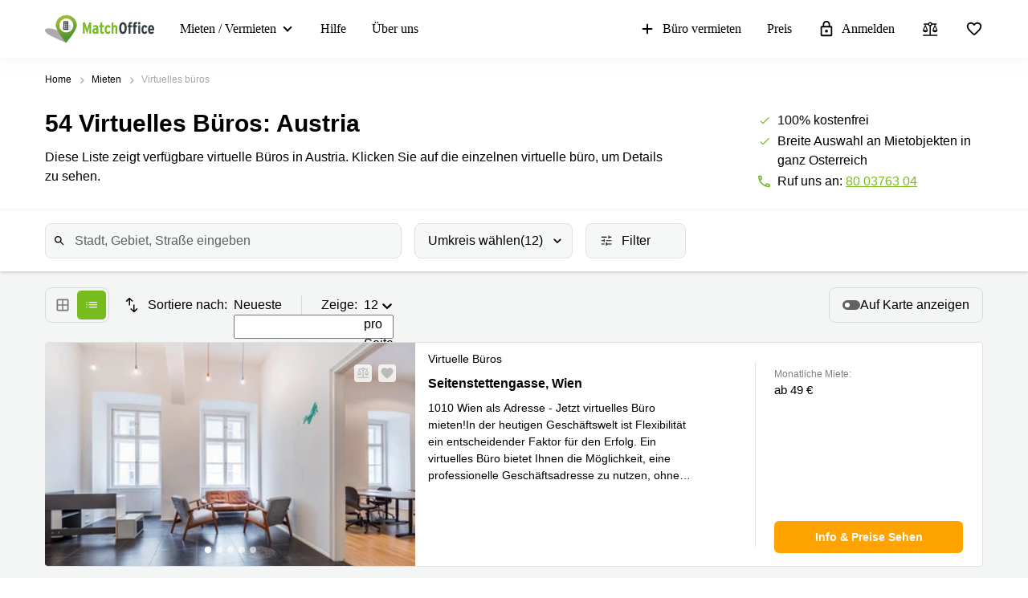

--- FILE ---
content_type: text/html; charset=utf-8
request_url: https://www.matchoffice.at/mieten/virtual_office/leoben
body_size: 125587
content:
<!DOCTYPE html><html lang="de-AT" prefix="og: http://ogp.me/ns#"><head>
<meta charset="utf-8"><meta content="width=device-width, initial-scale=1, maximum-scale=1, user-scalable=no" name="viewport"><title>Virtuelles büros zu vermieten in Austria - MatchOffice.at</title><meta content="Erhalten Sie eine Üersicht der verfügbaren Büros in translation missing: de-AT.seo.countries.at.noun. Finden Sie das perfekte Büro in Austria für Ihr Unternehmen-&gt;" name="description"><link rel="icon" type="image/png" href="/assetpipe/favicon-199763be36b6834ada04943ef58f55ad7ed2104616a88729172221b9bcc9a51f.png"><link rel="apple-touch-icon-precomposed" type="image/png" href="/assetpipe/favicon_apple_touch-331c2c826671643631b7fa9d48e4013c1522e5731c1e109a6107a42d1d446fba.png"><link href="https://www.matchoffice.at/mieten/virtual_office" rel="canonical"><meta name="csrf-param" content="authenticity_token">
<meta name="csrf-token" content="QkXqMNdTteRz4upPdSPMZa5owoUPucqlNmKmC_S91s6I-eBews2I0K_6TqSsaqBBBMm_lPOouEUiWdaHnep8AA"><meta content="0E33F59FBE9253AF49BB82E13259FEED" name="msvalidate.01"><meta content="IE=edge" http-equiv="X-UA-Compatible"><style data-emotion="css"></style><link rel="stylesheet" type="text/css" href="/packs/css/955-4e2b1eb5.css"><link rel="stylesheet" type="text/css" href="/packs/css/7662-ed6ab774.css"><style type="text/css">.__react_component_tooltip {
  border-radius: 3px;
  display: inline-block;
  font-size: 13px;
  left: -999em;
  opacity: 0;
  padding: 8px 21px;
  position: fixed;
  pointer-events: none;
  transition: opacity 0.3s ease-out;
  top: -999em;
  visibility: hidden;
  z-index: 999;
}
.__react_component_tooltip.allow_hover, .__react_component_tooltip.allow_click {
  pointer-events: auto;
}
.__react_component_tooltip:before, .__react_component_tooltip:after {
  content: "";
  width: 0;
  height: 0;
  position: absolute;
}
.__react_component_tooltip.show {
  opacity: 0.9;
  margin-top: 0px;
  margin-left: 0px;
  visibility: visible;
}
.__react_component_tooltip.type-dark {
  color: #fff;
  background-color: #222;
}
.__react_component_tooltip.type-dark.place-top:after {
  border-top-color: #222;
  border-top-style: solid;
  border-top-width: 6px;
}
.__react_component_tooltip.type-dark.place-bottom:after {
  border-bottom-color: #222;
  border-bottom-style: solid;
  border-bottom-width: 6px;
}
.__react_component_tooltip.type-dark.place-left:after {
  border-left-color: #222;
  border-left-style: solid;
  border-left-width: 6px;
}
.__react_component_tooltip.type-dark.place-right:after {
  border-right-color: #222;
  border-right-style: solid;
  border-right-width: 6px;
}
.__react_component_tooltip.type-dark.border {
  border: 1px solid #fff;
}
.__react_component_tooltip.type-dark.border.place-top:before {
  border-top: 8px solid #fff;
}
.__react_component_tooltip.type-dark.border.place-bottom:before {
  border-bottom: 8px solid #fff;
}
.__react_component_tooltip.type-dark.border.place-left:before {
  border-left: 8px solid #fff;
}
.__react_component_tooltip.type-dark.border.place-right:before {
  border-right: 8px solid #fff;
}
.__react_component_tooltip.type-success {
  color: #fff;
  background-color: #8DC572;
}
.__react_component_tooltip.type-success.place-top:after {
  border-top-color: #8DC572;
  border-top-style: solid;
  border-top-width: 6px;
}
.__react_component_tooltip.type-success.place-bottom:after {
  border-bottom-color: #8DC572;
  border-bottom-style: solid;
  border-bottom-width: 6px;
}
.__react_component_tooltip.type-success.place-left:after {
  border-left-color: #8DC572;
  border-left-style: solid;
  border-left-width: 6px;
}
.__react_component_tooltip.type-success.place-right:after {
  border-right-color: #8DC572;
  border-right-style: solid;
  border-right-width: 6px;
}
.__react_component_tooltip.type-success.border {
  border: 1px solid #fff;
}
.__react_component_tooltip.type-success.border.place-top:before {
  border-top: 8px solid #fff;
}
.__react_component_tooltip.type-success.border.place-bottom:before {
  border-bottom: 8px solid #fff;
}
.__react_component_tooltip.type-success.border.place-left:before {
  border-left: 8px solid #fff;
}
.__react_component_tooltip.type-success.border.place-right:before {
  border-right: 8px solid #fff;
}
.__react_component_tooltip.type-warning {
  color: #fff;
  background-color: #F0AD4E;
}
.__react_component_tooltip.type-warning.place-top:after {
  border-top-color: #F0AD4E;
  border-top-style: solid;
  border-top-width: 6px;
}
.__react_component_tooltip.type-warning.place-bottom:after {
  border-bottom-color: #F0AD4E;
  border-bottom-style: solid;
  border-bottom-width: 6px;
}
.__react_component_tooltip.type-warning.place-left:after {
  border-left-color: #F0AD4E;
  border-left-style: solid;
  border-left-width: 6px;
}
.__react_component_tooltip.type-warning.place-right:after {
  border-right-color: #F0AD4E;
  border-right-style: solid;
  border-right-width: 6px;
}
.__react_component_tooltip.type-warning.border {
  border: 1px solid #fff;
}
.__react_component_tooltip.type-warning.border.place-top:before {
  border-top: 8px solid #fff;
}
.__react_component_tooltip.type-warning.border.place-bottom:before {
  border-bottom: 8px solid #fff;
}
.__react_component_tooltip.type-warning.border.place-left:before {
  border-left: 8px solid #fff;
}
.__react_component_tooltip.type-warning.border.place-right:before {
  border-right: 8px solid #fff;
}
.__react_component_tooltip.type-error {
  color: #fff;
  background-color: #BE6464;
}
.__react_component_tooltip.type-error.place-top:after {
  border-top-color: #BE6464;
  border-top-style: solid;
  border-top-width: 6px;
}
.__react_component_tooltip.type-error.place-bottom:after {
  border-bottom-color: #BE6464;
  border-bottom-style: solid;
  border-bottom-width: 6px;
}
.__react_component_tooltip.type-error.place-left:after {
  border-left-color: #BE6464;
  border-left-style: solid;
  border-left-width: 6px;
}
.__react_component_tooltip.type-error.place-right:after {
  border-right-color: #BE6464;
  border-right-style: solid;
  border-right-width: 6px;
}
.__react_component_tooltip.type-error.border {
  border: 1px solid #fff;
}
.__react_component_tooltip.type-error.border.place-top:before {
  border-top: 8px solid #fff;
}
.__react_component_tooltip.type-error.border.place-bottom:before {
  border-bottom: 8px solid #fff;
}
.__react_component_tooltip.type-error.border.place-left:before {
  border-left: 8px solid #fff;
}
.__react_component_tooltip.type-error.border.place-right:before {
  border-right: 8px solid #fff;
}
.__react_component_tooltip.type-info {
  color: #fff;
  background-color: #337AB7;
}
.__react_component_tooltip.type-info.place-top:after {
  border-top-color: #337AB7;
  border-top-style: solid;
  border-top-width: 6px;
}
.__react_component_tooltip.type-info.place-bottom:after {
  border-bottom-color: #337AB7;
  border-bottom-style: solid;
  border-bottom-width: 6px;
}
.__react_component_tooltip.type-info.place-left:after {
  border-left-color: #337AB7;
  border-left-style: solid;
  border-left-width: 6px;
}
.__react_component_tooltip.type-info.place-right:after {
  border-right-color: #337AB7;
  border-right-style: solid;
  border-right-width: 6px;
}
.__react_component_tooltip.type-info.border {
  border: 1px solid #fff;
}
.__react_component_tooltip.type-info.border.place-top:before {
  border-top: 8px solid #fff;
}
.__react_component_tooltip.type-info.border.place-bottom:before {
  border-bottom: 8px solid #fff;
}
.__react_component_tooltip.type-info.border.place-left:before {
  border-left: 8px solid #fff;
}
.__react_component_tooltip.type-info.border.place-right:before {
  border-right: 8px solid #fff;
}
.__react_component_tooltip.type-light {
  color: #222;
  background-color: #fff;
}
.__react_component_tooltip.type-light.place-top:after {
  border-top-color: #fff;
  border-top-style: solid;
  border-top-width: 6px;
}
.__react_component_tooltip.type-light.place-bottom:after {
  border-bottom-color: #fff;
  border-bottom-style: solid;
  border-bottom-width: 6px;
}
.__react_component_tooltip.type-light.place-left:after {
  border-left-color: #fff;
  border-left-style: solid;
  border-left-width: 6px;
}
.__react_component_tooltip.type-light.place-right:after {
  border-right-color: #fff;
  border-right-style: solid;
  border-right-width: 6px;
}
.__react_component_tooltip.type-light.border {
  border: 1px solid #222;
}
.__react_component_tooltip.type-light.border.place-top:before {
  border-top: 8px solid #222;
}
.__react_component_tooltip.type-light.border.place-bottom:before {
  border-bottom: 8px solid #222;
}
.__react_component_tooltip.type-light.border.place-left:before {
  border-left: 8px solid #222;
}
.__react_component_tooltip.type-light.border.place-right:before {
  border-right: 8px solid #222;
}
.__react_component_tooltip.place-top {
  margin-top: -10px;
}
.__react_component_tooltip.place-top:before {
  border-left: 10px solid transparent;
  border-right: 10px solid transparent;
  bottom: -8px;
  left: 50%;
  margin-left: -10px;
}
.__react_component_tooltip.place-top:after {
  border-left: 8px solid transparent;
  border-right: 8px solid transparent;
  bottom: -6px;
  left: 50%;
  margin-left: -8px;
}
.__react_component_tooltip.place-bottom {
  margin-top: 10px;
}
.__react_component_tooltip.place-bottom:before {
  border-left: 10px solid transparent;
  border-right: 10px solid transparent;
  top: -8px;
  left: 50%;
  margin-left: -10px;
}
.__react_component_tooltip.place-bottom:after {
  border-left: 8px solid transparent;
  border-right: 8px solid transparent;
  top: -6px;
  left: 50%;
  margin-left: -8px;
}
.__react_component_tooltip.place-left {
  margin-left: -10px;
}
.__react_component_tooltip.place-left:before {
  border-top: 6px solid transparent;
  border-bottom: 6px solid transparent;
  right: -8px;
  top: 50%;
  margin-top: -5px;
}
.__react_component_tooltip.place-left:after {
  border-top: 5px solid transparent;
  border-bottom: 5px solid transparent;
  right: -6px;
  top: 50%;
  margin-top: -4px;
}
.__react_component_tooltip.place-right {
  margin-left: 10px;
}
.__react_component_tooltip.place-right:before {
  border-top: 6px solid transparent;
  border-bottom: 6px solid transparent;
  left: -8px;
  top: 50%;
  margin-top: -5px;
}
.__react_component_tooltip.place-right:after {
  border-top: 5px solid transparent;
  border-bottom: 5px solid transparent;
  left: -6px;
  top: 50%;
  margin-top: -4px;
}
.__react_component_tooltip .multi-line {
  display: block;
  padding: 2px 0px;
  text-align: center;
}</style><link rel="stylesheet" type="text/css" href="/packs/css/1508-3f0e68bf.css"></head><body style="margin: 0; font-size: 14px; width: 100vw; position: relative;"><img width="2000" height="2000" style="pointer-events:none;position:absolute;top:0;left:0;width:99vw;height:99vh;max-width:99vw;max-height:99vh" role="presentation" alt="Presentation" src="[data-uri]">
<nav class="top-menu" id="top-menu"><div class="unsupported-browser hidden" id="unsupported-browser"><div class="unsupported-browser__content"><div class="unsupported-browser__content-wrapper"><p class="unsupported-browser__title">Sie nutzen anscheinend eine veraltete Version von<span class="browser-name" id="browser-name"></span></p><p class="unsupported-browser__message">Wir unterstützen diese Version nicht und empfehlen Ihnen, auf die neueste Version umzusteigen, um Ihre Nutzererfahrung zu maximieren.</p></div><div class="unsupported-browser__close-btn" id="unsupported-browser-close"></div></div></div><div class="unsupported-browser-ie hidden" id="unsupported-browser-ie"><div class="unsupported-browser__content"><div class="unsupported-browser__content-wrapper"><p class="unsupported-browser__title">Sie nutzen scheinbar eine nicht unterstützte Browser Software.<span class="browser-name"></span></p><p class="unsupported-browser__message">Bitte ziehen Sie eine modernere Option in Erwägung: <a href="https://www.microsoft.com/en-us/edge?form=MA13FJ" target="_blank">Edge</a>, <a href="https://www.google.com/intl/en_US/chrome/" target="_blank">Chrome</a>, oder <a href="https://www.mozilla.org/en-US/firefox/new/" target="_blank">Firefox</a> liefern die beste Nutzererfahrung.</p></div><div class="unsupported-browser__close-btn" id="unsupported-ie-close"></div></div></div><div class="container top-menu__container max-width"><a class="top-menu__logo-link" href="/"><div class="logo"><svg><use xlink:href="#common-icons-logo"></use></svg></div></a><div class="links-wrapper"><div class="phone-block"><a href="tel:(+43) 80 03763 04"><svg width="18" height="18"><use xlink:href="#common-icons-phone"></use></svg><span>Anrufen</span></a></div><div class="header-comparison-icon header-comparison-icon--mobile" id="header-comparison-icon-mobile"><div class="header-comparison-icon__icon"><svg width="24" height="24"><use xlink:href="#common-icons-compare"></use></svg><div class="header-comparison-icon__counter"></div></div><span>Compare</span></div><a class="favorite-locations-link favorite-locations-link--mobile" href="/favourite_locations"><div class="favorite-locations-link__wrapper"><div class="favorite-locations-link__icon"><svg width="22" height="22"><use xlink:href="#common-icons-favorite_border"></use></svg><div class="favorite-locations-link__counter"></div></div><span>Favoriten</span></div></a><div class="mobile-menu-toggle-wrapper" id="mobileMenuHeaderWrapper"><div class="menu-toggle" id="mobileMenuHeaderToggle"><span></span><span></span><span></span><span></span></div><span>Menü</span></div><div class="menu-wrapper" id="headerMenuWrapper"><ul class="left"><li class="submenu-main menu-item-type-custom"><a href="/mieten">Mieten / Vermieten</a><ul class="submenu-title sub-menu-header"><li class="menu-item-type-custom sub-sub-menu"><a role="button">Produktseiten</a><ul class="sub-menu-header"><li><a href="/mieten">Büro mieten</a></li><li><a href="/mieten/business-center">Business Center</a></li><li><a href="/mieten/coworking">Coworking</a></li><li><a href="/besprechungs-und-tagungsraeume">Seminarraum</a></li><li><a href="/virtuelle-bueros">Virtual Office</a></li></ul></li><li class="menu-item-type-custom sub-sub-menu"><a role="button">Beliebte Städte</a><ul class="sub-menu-header"><li><a href="/mieten/buro/wien-city">Büro mieten Wien</a></li><li><a href="/mieten/coworking/wien-city">Coworking Space Wien</a></li><li><a href="/mieten/besprechungsraum/wien-city">Seminarraum Wien</a></li><li><a href="/mieten/virtual_office/wien-city">Geschäftsadresse mieten Wien</a></li><li><a href="/mieten/buro/salzburg-city">Büro mieten Salzburg</a></li><li><a href="/mieten/business-center/salzburg-city">Business Center Salzburg</a></li><li><a href="/mieten/coworking/salzburg-city">Coworking Salzburg</a></li><li><a href="/mieten/besprechungsraum/salzburg-city">Seminarraum Salzburg</a></li><li><a href="/mieten/buro/graz">Büro mieten Graz</a></li><li><a href="/mieten/business-center/graz">Business Center Graz</a></li><li><a href="/mieten/coworking/graz">Coworking Space Graz</a></li><li><a href="/mieten/buro/linz">Büro mieten Linz</a></li><li><a href="/mieten/coworking/linz">Coworking Linz</a></li></ul></li><li class="menu-item-type-custom sub-sub-menu"><a role="button">Beliebte Suchanfragen</a><ul class="sub-menu-header"><li><a href="/mieten/virtual_office/wien-city/tuchlauben-49883">Tuchlauben 7A</a></li><li><a href="/mieten/business-center/wien-city/leopold-ungar-platz-108482">Leopold-Ungar-Platz 2</a></li><li><a href="/mieten/coworking/wien-city/ausstellungsstrasse-91162">Ausstellungsstraße 50</a></li><li><a href="/mieten/coworking/wien-city/wienerbergstrasse-91177">Wienerbergstraße 11</a></li><li><a href="/mieten/coworking/wien-city/margaretenstrasse-106315">Margaretenstraße 70</a></li><li><a href="/mieten/virtual_office/wien-city/wienerbergstrasse-64957">Wienerbergstraße 11/12A</a></li><li><a href="/mieten/coworking/wien-city/simmeringer-hauptstrasse-91175">Simmeringer Hauptstrasse 24</a></li><li><a href="/mieten/coworking/wien-city/am-tabor-120512">Am Tabor 36</a></li><li><a href="/mieten/coworking/wien-city/donau-city-strasse-91171">Donau-City-Strasse 7</a></li><li><a href="/mieten/virtual_office/wien-city/schottenring-64949">Schottenring 16</a></li><li><a href="/mieten/coworking/wien-city/europaplatz-91167">Europaplatz 2 1150 Wien</a></li><li><a href="/mieten/business-center/wien-city/gertrude-froehlich-sandner-strasse-116135">Gertrude-Fröhlich-Sandner-Straße</a></li></ul></li></ul></li><li><a href="/support">Hilfe</a></li><li><a href="/ueber-uns">Über uns</a></li></ul><ul class="right"><li><a class="opened" href="/fuer-vermieter"><svg id="svg-add" width="22" height="22"><use href="#common-icons-add"></use></svg>Büro vermieten</a></li><li><a id="nav-price" href="/fuer-vermieter#tabs">Preis</a></li><li><a class="login green-icon" href="/login"><svg id="svg-lock-outlined" width="22" height="22"><use href="#common-icons-lock-outlined"></use></svg>Anmelden</a></li><div class="header-comparison-icon" id="header-comparison-icon"><div class="header-icon-tooltip">Mietobjekte vergleichen</div><div class="header-comparison-icon__icon"><svg width="24" height="24"><use xlink:href="#common-icons-compare"></use></svg><div class="header-comparison-icon__counter"></div></div></div><a class="favorite-locations-link" href="/favourite_locations"><div class="favorite-locations-link__wrapper"><div class="header-icon-tooltip">Lieblings-Orte</div><div class="favorite-locations-link__icon"><svg width="22" height="22"><use xlink:href="#common-icons-favorite_border"></use></svg><div class="favorite-locations-link__counter"></div></div></div></a></ul></div></div></div><div id="comparison-modal"><div class="comparison-modal-body" id="comparison-modal-body"><h3>Liste der Mietobjekte zum Vergleich</h3><ul id="comparison-modal-list"></ul></div></div></nav><style type="text/css">body {
  padding-top: 56px;
}

@media (min-width: 992px) {
  body {
    padding-top: 72px;
  }
}

.container {
  padding-left: 8px !important;
  padding-right: 8px !important;
  max-width: 100% !important;
  margin-right: auto;
  margin-left: auto;
}

@media (max-width: 575px) {
  .container {
    padding-left: 16px !important;
    padding-right: 16px !important;
  }
}

@media (min-width: 576px) {
  .container {
    width: 556px !important;
  }
}

@media (min-width: 768px) {
  .container {
    width: 736px !important;
  }
}

@media (min-width: 992px) {
  .container {
    width: 976px !important;
  }
}

@media (min-width: 1200px) {
  .container {
    width: 1200px !important;
  }
}

.container .row {
  margin-left: -8px;
  margin-right: -8px;
}

.container .col-1, .container .col-2, .container .col-3, .container .col-4, .container .col-5, .container .col-6, .container .col-7, .container .col-8, .container .col-9, .container .col-10,
.container .col-11, .container .col-12, .container .col, .container .col-auto, .container .col-sm-1, .container .col-sm-2, .container .col-sm-3, .container .col-sm-4,
.container .col-sm-5, .container .col-sm-6, .container .col-sm-7, .container .col-sm-8, .container .col-sm-9, .container .col-sm-10, .container .col-sm-11,
.container .col-sm-12, .container .col-sm, .container .col-sm-auto, .container .col-md-1, .container .col-md-2, .container .col-md-3, .container .col-md-4,
.container .col-md-5, .container .col-md-6, .container .col-md-7, .container .col-md-8, .container .col-md-9, .container .col-md-10, .container .col-md-11,
.container .col-md-12, .container .col-md, .container .col-md-auto, .container .col-lg-1, .container .col-lg-2, .container .col-lg-3, .container .col-lg-4,
.container .col-lg-5, .container .col-lg-6, .container .col-lg-7, .container .col-lg-8, .container .col-lg-9, .container .col-lg-10, .container .col-lg-11,
.container .col-lg-12, .container .col-lg, .container .col-lg-auto, .container .col-xl-1, .container .col-xl-2, .container .col-xl-3, .container .col-xl-4,
.container .col-xl-5, .container .col-xl-6, .container .col-xl-7, .container .col-xl-8, .container .col-xl-9, .container .col-xl-10, .container .col-xl-11,
.container .col-xl-12, .container .col-xl, .container .col-xl-auto {
  padding-right: 8px;
  padding-left: 8px;
}

.container.max-width {
  @media (min-width: 992px) {
    width: calc(100vw - 64px) !important;
  }
  @media (min-width: 1200px) {
    width: calc(100vw - 96px) !important;
  }
}

.global-round-loader-wrapper {
  height: calc(100vh - 56px);
}

@media (min-width: 992px) {
  .global-round-loader-wrapper {
    height: calc(100vh - 72px);
  }
}

.round-loader {
  height: 60px;
  width: 60px;
  margin: 15px auto 0 auto;
  background: #77bc1f;
  border-radius: 50%;
  animation: boing .8s linear infinite;
  position: relative;
  top: calc(50% - 35px);
}

.round-loader:before {
  position: absolute;
  top: calc(50% - 28px);
  left: calc(50% - 28px);
  content: '';
  width: 56px;
  height: 56px;
  background: #a7e45a;
  display: block;
  border-radius: 50%;
}

.round-loader:before {
  height: 56px;
  width: 56px;
  background: #a7e45a;
  top: calc(50% - 28px);
  left: calc(50% - 28px);
  animation: boing-inner .8s linear infinite;
}

.round-loader:after {
  position: absolute;
  top: calc(50% - 26px);
  left: calc(50% - 26px);
  content: '';
  width: 52px;
  height: 52px;
  background: #fff;
  display: block;
  border-radius: 50%;
  animation: boing-inner-2 .8s linear infinite;
}

@keyframes boing {
  0% {
    transform: scale(1);
  }
  25% {
    transform: scale(0.75);
  }
  100% {
    transform: scale(1);
  }
}

@keyframes boing-inner {
  0% {
    transform: scale(1);
  }
  25% {
    transform: scale(0.6);
  }
  100% {
    transform: scale(1);
  }
}

@keyframes boing-inner-2 {
  0% {
    transform: scale(1);
  }
  10% {
    transform: scale(0.1);
  }
  100% {
    transform: scale(1);
  }
}

.header-comparison-icon {
  min-height: 42px;
  align-items: center;
  justify-content: space-between;
  flex-direction: column;
  margin: 0 16px;
  position: relative;
}

.header-comparison-icon.header-comparison-icon--mobile {
  display: flex;
}

.header-comparison-icon.active .header-comparison-icon__counter {
  display: block;
}

.header-comparison-icon--mobile {
  margin-right: 24px;
  margin-left: 0;
  display: flex;
}

.header-comparison-icon__icon {
  height: 22px;
  position: relative;
}

#comparison-modal {
  position: absolute;
  height: 100vh;
  width: 100vw;
  background-color: rgba(0,0,0,0.6);
  backdrop-filter: blur(5px);
}

#comparison-modal.active {
  display: block;
}

.comparison-modal-body {
  background: #FFFFFF;
  border: 1px solid #FFA300;
  border-radius: 4px;
  width: 381px;
  max-width: calc(100vw - 32px);
  padding: 24px;
  text-align: center;
  margin: 109px auto 0;
}

.comparison-modal-body h3 {
  font-size: 24px;
  line-height: 24px;
  margin: 0 0 16px;
}

.comparison-modal-body ul {
  list-style: none;
  padding: 0;
  margin: 0;
}

.comparison-modal-body ul li {
  margin-top: 8px;
  justify-content: space-between;
}

.comparison-modal-body ul li a {
  color: #77BC1F;
  font-size: 16px;
  line-height: 24px;
}

.comparison-modal-body ul li a:hover {
  color: #539533
}

.comparison-modal-body ul li a span {
  font-size: 16px;
  line-height: 24px;
  font-weight: 900;
  color: #000000;
  margin-left: 8px;
}

.comparison-modal-body ul li div:before {
  content: url("data:image/svg+xml,%3Csvg xmlns='http://www.w3.org/2000/svg' height='24px' viewBox='0 0 20 20' width='20px' fill='%23000000'%3E%3Cpath d='M0 0h20v20H0V0z' fill='none'/%3E%3Cpath d='M6 19c0 1.1.9 2 2 2h8c1.1 0 2-.9 2-2V9c0-1.1-.9-2-2-2H8c-1.1 0-2 .9-2 2v10zM18 4h-2.5l-.71-.71c-.18-.18-.44-.29-.7-.29H9.91c-.26 0-.52.11-.7.29L8.5 4H6c-.55 0-1 .45-1 1s.45 1 1 1h12c.55 0 1-.45 1-1s-.45-1-1-1z'/%3E%3C/svg%3E");
}

.comparison-modal-body ul li div:hover:before {
  content: url("data:image/svg+xml,%3Csvg xmlns='http://www.w3.org/2000/svg' height='24px' viewBox='0 0 20 20' width='20px' fill='%23f22708'%3E%3Cpath d='M0 0h20v20H0V0z' fill='none'/%3E%3Cpath d='M6 19c0 1.1.9 2 2 2h8c1.1 0 2-.9 2-2V9c0-1.1-.9-2-2-2H8c-1.1 0-2 .9-2 2v10zM18 4h-2.5l-.71-.71c-.18-.18-.44-.29-.7-.29H9.91c-.26 0-.52.11-.7.29L8.5 4H6c-.55 0-1 .45-1 1s.45 1 1 1h12c.55 0 1-.45 1-1s-.45-1-1-1z'/%3E%3C/svg%3E");
}

.top-menu .header-comparison-icon.bounce .header-comparison-icon__icon {
  animation: bounce 1s 0.1s;
  transform: scale(0.85);
}

.menu-wrapper {
  font-family: 'MuseoSans', san-serif;
  z-index: 60;
  background: white;
  display: block;
  height: calc(100% - 56px);
  width: 0;
  position: fixed;
  top: 56px;
  left: 0;
  right: 0;
  transform: translateX(100%);
  max-height: calc(100% - 56px);
  overflow-y: auto;
  border-top: 1px solid #e8eaea;
  border-bottom: 1px solid #e8eaea;
  transition: transform 0.2s linear, width 0s linear 0.5s;
  min-width: 0;
  scroll-behavior: smooth;
}

.menu-wrapper ul {
  list-style: none;
  margin: 0;
  padding: 0;
  flex-direction: column;
  justify-content: flex-start;
}

.menu-wrapper li {
  width: 100%;
}

.menu-wrapper li .submenu-title {
  background: #F6F6F6;
}

.menu-wrapper li .submenu-title li > a {
  color: #000000 !important;
  white-space: normal;
}

/* Mobile  black arrow in sub-menu */
.menu-wrapper li .submenu-title li > a:after {
  content: '';
  position: absolute;
  right: 20px;
  width: 0;
  height: 0;
  border: solid #000;
  border-width: 0 2px 2px 0;
  clear: both;
  display: inline-block;
  padding: 3px;
  transform: rotate(45deg);
  -webkit-transform: rotate(45deg);
}

.menu-wrapper li .submenu-title li > a.active {
  color: #000;
}

/* Mobile gren arrow sub menu */
/* not  what?? Desktop arrow green */
.menu-wrapper li .submenu-title li > a.active:before {
  content: '';
  position: absolute;
  right: 20px;
  width: 0;
  height: 0;
  border: solid #77bc1f;
  border-width: 0 2px 2px 0;
  clear: both;
  display: inline-block;
  padding: 3px;
  transform: rotate(-135deg);
  -webkit-transform: rotate(-135deg);
}

.menu-wrapper li .submenu-title .sub-menu-header li a {
  padding: 8px 8px 8px 24px;
}

.menu-wrapper li .submenu-title li:last-child .sub-menu-header {
  margin-bottom: 8px;
}

.menu-wrapper li.active a {
  color: #77bc1f;
}

.menu-wrapper li.active svg {
  fill: #77bc1f;
}

.menu-wrapper li svg {
  margin-right: 8px;
  overflow: visible;
}

.menu-wrapper li.active a .material-icons,
.menu-wrapper li.active a li .submenu-title li > a:after,
.menu-wrapper li .submenu-title li.active a li > a:after,
.menu-wrapper li.active a .submenu-main:after,
.menu-wrapper li.active a .top-menu .unsupported-browser__close-btn:after,
.top-menu .menu-wrapper li.active a .unsupported-browser__close-btn:after,
.menu-wrapper li.active a .top-menu .unsupported-browser-ie__close-btn:after,
.top-menu .menu-wrapper li.active a .unsupported-browser-ie__close-btn:after {
  color: inherit;
}

.menu-wrapper .submenu-main {
  border-bottom: 1px solid #E0E2E2;
  position: relative;
  overflow: hidden;
  min-height: 0;
  height: 50px;
  transition: ease 600ms;
}

.menu-wrapper .submenu-main:after {
  content: '';
  position: absolute;
  right: 20px;
  top: 20px;
  width: 0;
  height: 0;
  border: solid black;
  border-width: 0 2px 2px 0;
  clear: both;
  display: inline-block;
  padding: 3px;
  transform: rotate(45deg);
  -webkit-transform: rotate(45deg);
}

.menu-wrapper .submenu-main.open {
  height: auto;
  min-height: 50px;
  transition: ease 600ms;
}

.menu-wrapper .submenu-main.open a {
  color: #77bc1f;
}

/* Mobile arrow green */
.menu-wrapper .submenu-main.open:after {
  content: '';
  position: absolute;
  right: 20px;
  top: 20px;
  width: 0;
  height: 0;
  border: solid #77bc1f;
  border-width: 0 2px 2px 0;
  clear: both;
  display: inline-block;
  padding: 3px;
  transform: rotate(-135deg);
  -webkit-transform: rotate(-135deg);
}

.menu-wrapper .submenu-main-empty {
  margin-right: 0;
}

.menu-wrapper .submenu-main-empty:after {
  content: '' !important;
}

.menu-wrapper a {
  border-bottom: 1px solid #E0E2E2;
  height: 100%;
  color: #000000;
  transition: color 0.2s ease-out;
  font-size: 16px;
  line-height: 18px;
  flex-wrap: nowrap;
  white-space: nowrap;
  padding: 16px;
}

.menu-wrapper a:hover {
  color: #77bc1f;
}

.menu-wrapper a:hover svg {
  fill: #77bc1f;
}

.menu-wrapper a.login {
  background: transparent;
}

.menu-wrapper .material-icons,
.menu-wrapper li .submenu-title li > a:after,
.menu-wrapper .submenu-main:after,
.menu-wrapper .top-menu .unsupported-browser__close-btn:after,
.top-menu .menu-wrapper .unsupported-browser__close-btn:after,
.menu-wrapper .top-menu .unsupported-browser-ie__close-btn:after,
.top-menu .menu-wrapper .unsupported-browser-ie__close-btn:after {
  line-height: 14px;
  font-size: 17px;
}

.top-menu {
  background: white;
  position: fixed;
  z-index: 1000;
  width: 100%;
  top: 0;
  left: 0;
  box-shadow: 0 0 14px 0 rgba(222, 231, 231, 0.55);
}

.top-menu > .container {
  height: 56px;
  max-width: 1200px;
  z-index: 10;
  position: relative;
}

.top-menu .logo {
  display: block;
  position: relative;
  float: left;
  max-width: 136px;
  height: 37px;
  width: 105.5px;
}

.top-menu .logo svg {
  max-width: 136px;
  height: 37px;
  width: 105.5px;
}

.top-menu .unsupported-browser, .top-menu .unsupported-browser-ie {
  background: rgba(0, 0, 0, 0.6);
  position: absolute;
  font-family: MuseoSans, sans-serif;
  justify-content: center;
  padding: 8px 15px;
  height: 100vh;
  width: 100vw;
  z-index: 999999;
}

.top-menu .unsupported-browser__content,
.top-menu .unsupported-browser-ie__content {
  position: relative;
  display: flex;
  justify-content: space-between;
  align-items: flex-start;
  background: white;
  border-radius: 4px;
  width: calc(100vw - 16px);
}

.top-menu .unsupported-browser__message,
.top-menu .unsupported-browser-ie__message {
  padding: 16px;
  margin: 0;
}

.top-menu .unsupported-browser__title,
.top-menu .unsupported-browser-ie__title {
  font-size: 21px;
  line-height: 28px;
  font-weight: bold;
  margin: 0;
  padding: 24px 40px 0 16px;
}

.top-menu .unsupported-browser__close-btn,
.top-menu .unsupported-browser-ie__close-btn {
  margin-left: 10px;
  position: absolute;
  right: 16px;
  top: 16px;
}

.top-menu .unsupported-browser__close-btn:after,
.top-menu .unsupported-browser-ie__close-btn:after {
  font-size: 26px;
  content: "close";
  color: black;
}

.top-menu .menu-toggle {
  height: 16px;
  background: white;
  box-sizing: content-box;
  line-height: 72px;
  text-align: center;
  overflow: hidden;
  max-width: 18px;
  min-width: 18px;
  position: relative;
}

.top-menu .menu-toggle.cross {
  box-sizing: content-box;
  z-index: 40;
  height: 16px;
}

.top-menu .menu-toggle.cross span {
  width: 20px;
}

.top-menu .menu-toggle.cross span:nth-child(1), .top-menu .menu-toggle.cross span:nth-child(4) {
  top: 24px;
  opacity: 0;
  width: 0;
  left: 30px;
}

.top-menu .menu-toggle.cross span:nth-child(2) {
  transform: rotate(45deg);
}

.top-menu .menu-toggle.cross span:nth-child(3) {
  transform: rotate(-45deg);
}

.top-menu .menu-toggle span {
  border-radius: 5px;
  width: 18px;
  height: 2px;
  display: block;
  position: absolute;
  left: calc(50% - 9px);
  background: #000000;
  transition: transform 0.15s linear;
}

.top-menu .menu-toggle span:nth-child(1) {
  top: 2px;
}

.top-menu .menu-toggle span:nth-child(2), .top-menu .menu-toggle span:nth-child(3) {
  will-change: transform;
  top: 7px;
}

.top-menu .menu-toggle span:nth-child(4) {
  top: 12px;
}

.top-menu .phone-block {
  margin-right: 24px;
}

.top-menu .phone-block a {
  flex-direction: column;
  color: black;
  height: 42px;
  justify-content: space-between;
}

.top-menu .phone-block a:hover {
  color: black;
}

.top-menu .phone-block a svg {
  height: 18px;
  width: 18px;
}

.top-menu .mobile-menu-toggle-wrapper {
  position: relative;
  right: 0;
  padding-right: inherit;
  height: 42px;
  flex-direction: column;
  justify-content: space-between;
}

.top-menu .mobile-menu-toggle-wrapper > span {
  margin-top: 2px;
  display: block;
}

.top-menu .mobile-menu-toggle-wrapper.open {
  height: 18px;
}

.top-menu .mobile-menu-toggle-wrapper.open > span {
  visibility: hidden;
  height: 0;
}

.top-menu .favorite-locations-link:hover svg {
  fill: black;
}

.top-menu .favorite-locations-link.favorite-locations-link--mobile {
  display: block;
  margin-right: 24px;
}

.top-menu .favorite-locations-link__wrapper {
  flex-direction: column;
  height: 42px;
  justify-content: space-between;
  position: relative;
}

.top-menu .favorite-locations-link__icon {
  position: relative;
  height: 22px;
  width: 22px;
  background-size: cover;
  z-index: 3;
}

.top-menu .favorite-locations-link span {
  color: #000000;
}

.top-menu .favorite-locations-link__counter,
.header-comparison-icon__counter {
  font-size: 12px;
  line-height: 13px;
  font-weight: 500;
  height: 15px;
  border-radius: 4px;
  background-color: #FFFFFF;
  align-items: center;
  padding: 0 2px;
  position: absolute;
  color: #000000;
  left: 12px;
  bottom: 10px;
  z-index: 2;
  border: 1px solid #77bc1f;
}

.top-menu .favorite-locations-link.active .favorite-locations-link__icon {
  background-image: url("/assetpipe/icons/heart-9822b99f9193c5bf6a564660b273834a72c521cc1754a1ddcfb1aebccda35304.svg");
}

.top-menu .favorite-locations-link.active .favorite-locations-link__counter {
  display: flex;
}

.top-menu .favorite-locations-link.bounce .favorite-locations-link__icon {
  animation: bounce 1s 0.1s;
  transform: scale(0.85);
}

top-menu .locale-dropdown-toggle-container {
  background: white;
  z-index: 1;
}

.favorite-locations-link__wrapper:hover .header-icon-tooltip,
.header-comparison-icon:hover .header-icon-tooltip {
  opacity: 0.9;
}

.header-icon-tooltip {
  position: absolute;
  padding: 0 11px;
  border-radius: 5px;
  background: #222;
  text-align: center;
  display: inline-block;
  transition: opacity 0.3s ease-out;
  z-index: 999;
  right: 32px;
  pointer-events: none;
  color: #ffffff;
  opacity: 0;
  white-space: nowrap;
}

.header-icon-tooltip:before,
.header-icon-tooltip:after {
  content: "";
  width: 0;
  height: 0;
  position: absolute;
  top: 50%;
}

.header-icon-tooltip:before {
  border-top: 6px solid transparent;
  border-bottom: 6px solid transparent;
  right: -8px;
  margin-top: -5px;
}

.header-icon-tooltip:after {
  border-left-color: #222;
  border-left-style: solid;
  border-left-width: 6px;
  border-top: 5px solid transparent;
  border-bottom: 5px solid transparent;
  right: -6px;
  margin-top: -4px;
}

.new-clients-indicator {
  padding: 2px 5px !important;
  font-size: 10px !important;
  line-height: 12px !important;
  color: white !important;
  font-weight: 500;
  background: #ED3939;
  border-radius: 8px;
  margin-left: -24px;
  width: fit-content;
  justify-content: center;
}

.new-clients-indicator:hover {
  color: white !important;
}

.banner-background {
  background: #f6f6f6;
}

.banner-background .banner-wrapper {
  text-align: left;
  padding: 18px 15px;
}

.banner-background .banner-wrapper a {
  border-bottom: 1px solid #5A6365;
  display: inline-block;
  margin-bottom: 0;
  font-size: 12px;
  font-weight: bold;
  color: #5A6365;
}

.banner-background .banner-wrapper a span {
  color: #FFA300;
  border: none;
}

.top-menu .locale-dropdown-toggle-container {
  background: white;
  z-index: 1;
}

.top-menu .favorite-locations-link span,
.top-menu .mobile-menu-toggle-wrapper > span,
.top-menu .phone-block a span,
.header-comparison-icon span,
.header-icon-tooltip {
  font-size: 12px;
  line-height: 20px;
  font-weight: 100;
}

.top-menu .favorite-locations-link__wrapper,
.top-menu .mobile-menu-toggle-wrapper,
.top-menu .phone-block a,
.top-menu .links-wrapper,
.top-menu .unsupported-browser,
.top-menu .unsupported-browser-ie,
.top-menu__logo-link,
.top-menu > .container,
.menu-wrapper a,
.menu-wrapper ul,
.comparison-modal-body ul li
{
  display: flex;
  align-items: center;
}

.banner-background .banner-wrapper .material-icons,
.banner-background .banner-wrapper .menu-wrapper li .submenu-title li > a:after,
.menu-wrapper li .submenu-title .banner-background .banner-wrapper li > a:after,
.banner-background .banner-wrapper .menu-wrapper .submenu-main:after,
.menu-wrapper .banner-background .banner-wrapper .submenu-main:after,
.banner-background .banner-wrapper .top-menu .unsupported-browser__close-btn:after,
.top-menu .banner-background .banner-wrapper .unsupported-browser__close-btn:after,
.banner-background .banner-wrapper .top-menu .unsupported-browser-ie__close-btn:after,
.top-menu .banner-background .banner-wrapper .unsupported-browser-ie__close-btn:after {
  position: absolute;
  right: 28px;
}

.comparison-modal-body ul li a,
.menu-wrapper a, .menu-wrapper a:hover,
.top-menu .phone-block a,
.top-menu .phone-block a:hover,
.top-menu .favorite-locations-link,
.top-menu .favorite-locations-link:hover,
.banner-background .banner-wrapper a:hover {
  text-decoration: none;
}

.header-comparison-icon,
.top-menu .menu-toggle,
.top-menu .unsupported-browser__close-btn,
.top-menu .unsupported-browser-ie__close-btn,
.banner-background .banner-wrapper .material-icons,
.comparison-modal-body ul li div:before,
.comparison-modal-body ul li div:hover:before,
.banner-background .banner-wrapper .menu-wrapper li .submenu-title li > a:after,
.menu-wrapper li .submenu-title .banner-background .banner-wrapper li > a:after,
.banner-background .banner-wrapper .menu-wrapper .submenu-main:after,
.menu-wrapper .banner-background .banner-wrapper .submenu-main:after,
.banner-background .banner-wrapper .top-menu .unsupported-browser__close-btn:after,
.top-menu .banner-background .banner-wrapper .unsupported-browser__close-btn:after,
.banner-background .banner-wrapper .top-menu .unsupported-browser-ie__close-btn:after,
.top-menu .banner-background .banner-wrapper .unsupported-browser-ie__close-btn:after {
  cursor: pointer;
}

#comparison-modal,
.menu-wrapper li .submenu-title .sub-menu-header li a:after,
.menu-wrapper li .submenu-title li > a.active:after,
.header-comparison-icon__counter,
.header-comparison-icon,
.new-clients-indicator svg,
.banner-background .banner-wrapper,
.top-menu .favorite-locations-link,
.top-menu .favorite-locations-link__counter,
.top-menu .favorite-locations-link.active .favorite-locations-link__icon svg,
.top-menu .unsupported-browser.hidden,
.top-menu .unsupported-browser-ie.hidden,
.top-menu .unsupported-browser__content:before,
.top-menu .unsupported-browser-ie__content:before,
.top-menu .unsupported-browser__content:after,
.top-menu .unsupported-browser-ie__content:after {
  display: none;
}


@keyframes bounce {
  0% {
    transform: scale(1.1);
    opacity: 1;
  }
  50% {
    transform: scale(1.6);
    opacity: 0.7;
  }
  60% {
    transform: scale(0.6);
    opacity: 1;
  }
  80% {
    transform: scale(0.95);
  }
  100% {
    transform: scale(0.85);
  }
}

@keyframes open {
  from {
    min-height: 0;
    height: 0;
  }
  to {
    height: auto;
    min-height: 50px;
  }
}

@keyframes close {
  from {
    height: auto;
    min-height: 50px;
  }
  to {
    min-height: 0;
    height: 0;
  }
}


#common-icons-simple_cms,
#common-icons-error_page,
#common-icons-application {
  display: block !important;
  height: 0;
  width: 0;
  overflow: hidden;
}


@media (max-width: 576px) {
  .banner-background .banner-wrapper a {
    max-width: 290px;
  }
}


@media (max-width: 767px) {
  .header-comparison-icon {
    display: none !important;
  }
}


@media (max-width: 768px) {
  .new-clients-indicator {
    display: none !important;
  }
}

@media (min-width: 576px) {
  .menu-wrapper li a {
    padding-left: calc((100vw - 540px) / 2);
  }

  .top-menu .locale-dropdown-toggle:after,
  .menu-wrapper .submenu-main:after,
  .menu-wrapper .submenu-main:hover:before {
    right: calc((100vw - 540px) / 2);
  }
}

@media (min-width: 768px) {
  .menu-wrapper li a {
    padding-left: calc((100vw - 720px) / 2);
  }

  .top-menu .locale-dropdown-toggle:after,
  .menu-wrapper .submenu-main:after,
  .menu-wrapper .submenu-main:hover:before {
    right: calc((100vw - 720px) / 2);
  }
}

@media (min-width: 992px) {
  .menu-wrapper li a {
    padding-left: calc((100vw - 960px) / 2);
  }

  .top-menu .locale-dropdown-toggle:after,
  .menu-wrapper .submenu-main:after,
  .menu-wrapper .submenu-main:hover:before {
    right: calc((100vw - 960px) / 2);
  }

  .container.max-width .menu-wrapper li a {
    padding-left: 40px;
  }

  .container.max-width .top-menu .locale-dropdown-toggle:after,
  .container.max-width .menu-wrapper .submenu-main:after,
  .container.max-width .menu-wrapper .submenu-main:hover:before {
    right: 40px;
  }
}

@media (min-width: 1200px) {
  .menu-wrapper li a {
    padding-left: calc((100vw - 1184px) / 2);
  }

  .top-menu .locale-dropdown-toggle:after,
  .menu-wrapper .submenu-main:after,
  .menu-wrapper .submenu-main:hover:before {
    right: calc((100vw - 1184px) / 2);
  }

  .container.max-width .menu-wrapper li a {
    padding-left: 56px;
  }

  .container.max-width .top-menu .locale-dropdown-toggle:after,
  .container.max-width .menu-wrapper .submenu-main:after,
  .container.max-width .menu-wrapper .submenu-main:hover:before {
    right: 56px;
  }
}

@media (max-width: 1239px) {
  .menu-wrapper.shown {
    transform: translateX(0);
    transition: width 0s linear, transform 0.2s linear;
    min-width: 200px;
    width: 100vw;
    left: 0;
  }

  .menu-wrapper .submenu-main a {
    height: auto;
    display: inline-block;
    border-bottom: 0;
  }

  .menu-wrapper li.menu-item-type-custom > .sub-menu-header {
    min-height: 0;
    height: 0;
    display: flex;
    position: relative;
    animation: 600ms ease 0s close;
  }

  .menu-wrapper li.menu-item-type-custom > .sub-menu-header.open {
    height: auto;
    min-height: 50px;
    animation: 600ms ease 0s open;
  }

  .menu-wrapper li.menu-item-type-custom.sub-sub-menu {
    background: #F6F6F6;
    z-index: 1;
    min-height: 0;
    height: 50px;
    transition: 600ms;
  }

  .menu-wrapper li.menu-item-type-custom.sub-sub-menu.open {
    height: auto;
    min-height: 50px;
    transition: ease 600ms;
  }

  .menu-wrapper .submenu-title {
    padding-bottom: 0 !important;
    padding-left: 8px !important;
  }

  .js-cookies-accepted {
    display: none;
  }

  .top-menu:not(.dk) .top-menu__container {
    justify-content: space-between;
  }
}


@media (max-width: 1239px) {
  .top-menu.dk .top-menu__container {
    justify-content: space-between;
  }
}


@media (min-width: 577px) {
  .banner-background .banner-wrapper {
    text-align: center;
    display: block;
  }
}


@media (min-width: 768px) {
  .top-menu .unsupported-browser__content, .top-menu .unsupported-browser-ie__content {
    width: 720px;
  }
}


@media (min-width: 768px) and (max-width: 1239px) {
  .menu-wrapper a {
    margin: auto;
  }
}

@media (min-width: 992px) {
  .top-menu > .container {
    height: 72px;
  }

  .menu-wrapper {
    top: 72px;
  }

  .top-menu .logo,
  .top-menu .logo svg {
    height: 47.9px;
    width: 136px;
  }
}


@media (min-width: 1240px) {

  .header-comparison-icon {
    display: flex;
    justify-content: center;
  }

  .top-menu .favorite-locations-link__wrapper {
    height: 22px;
  }

  .top-menu .favorite-locations-link__counter {
    left: 14px;
  }

  .top-menu .favorite-locations-link {
    display: block;
    height: 22px;
    margin-right: 0;
    margin-left: 16px;
  }

  .menu-wrapper li a {
    padding-left: 0;
  }

  .menu-wrapper .submenu-main {
    height: 100%;
  }

  .menu-wrapper .submenu-main:hover {
    overflow: visible;
  }

  .menu-wrapper .submenu-main:after,
  .menu-wrapper .submenu-main:hover:before {
    right: 9px;
  }

  .container.max-width .menu-wrapper li a {
    padding-left: 0;
  }

  .container.max-width .menu-wrapper .submenu-main:after,
  .container.max-width .menu-wrapper .submenu-main:hover:before {
    right: 9px;
  }

  .top-menu .locale-dropdown-toggle:after {
    right: -26px;
  }

  .menu-wrapper {
    padding-left: 32px;
    display: flex;
    height: 100%;
    justify-content: space-between;
    width: 100%;
    position: relative;
    border: none;
    transform: none;
    overflow-y: inherit;
    top: 0;
  }

  .menu-wrapper ul {
    flex-direction: row;
  }

  .menu-wrapper ul.left li:first-child {
    padding-left: 0;
  }

  .menu-wrapper li {
    padding: 23px 16px;
    /*height: 100%;*/
    width: auto;
  }

  .menu-wrapper li .submenu-title {
    padding: 0;
    background: #fff;
    position: absolute;
    display: none;
    align-items: center;
    top: 72px;
    border-radius: 4px;
    padding: 16px 24px;
    visibility: hidden;
    opacity: 0;
    max-height: 0;
    overflow: visible;
    transform: translateX(-10%);
  }

  .menu-wrapper li .submenu-title li {
    padding: 0 0 0 40px;
    min-width: 186px;
  }

  .menu-wrapper li .submenu-title li a {
    font-size: 16px;
    font-weight: 900;
    padding-bottom: 16px;
    color: #000;
  }

  .menu-wrapper li .submenu-title li a:hover {
    color: #000;
  }

  .menu-wrapper li .submenu-title .sub-menu-header {
    display: flex;
    flex-direction: column;
    align-content: flex-start;
    align-items: flex-start;
  }

  .menu-wrapper li .submenu-title .sub-menu-header li {
    padding: 0;
  }

  .menu-wrapper li .submenu-title .sub-menu-header li a {
    padding: 0 0 16px;
    text-overflow: ellipsis;
    display: block;
    overflow: hidden;
    white-space: normal;
    width: 226px;
    font-weight: 500;
    font-size: 14px;
  }

  .menu-wrapper li .submenu-title li a:after,
  .menu-wrapper li .submenu-title .sub-menu-header li a:after {
    content: '';
  }

  .menu-wrapper li .submenu-title .sub-menu-header li a:hover {
    text-decoration: underline;
  }

  .menu-wrapper li .submenu-title .sub-menu-header li:last-child a {
    padding: 0;
  }

  .menu-wrapper li:hover a, .menu-wrapper li:focus a, .menu-wrapper li:focus-within a {
    color: #77bc1f;
  }

  .menu-wrapper li:hover svg {
    fill: #77bc1f;
  }

  .menu-wrapper li:hover .submenu-title,
  .menu-wrapper li:focus .submenu-title,
  .menu-wrapper li:focus-within .submenu-title {
    visibility: visible;
    opacity: 1;
    z-index: 999;
    max-height: 999px;
    pointer-events: auto;
    box-shadow: 0 0 14px 0 rgba(222, 231, 231, 0.55);
    display: flex;
    align-items: flex-start;
  }

  .menu-wrapper li .submenu-title:empty {
    padding: 0;
  }

  .menu-wrapper .submenu-main {
    padding: 27px 27px 27px 0;
    margin-right: 12px;
    position: relative;
    cursor: pointer;
    border-bottom: 0;
  }

  .menu-wrapper .submenu-main:after,
  .menu-wrapper .submenu-main:hover:before {
    content: '';
    position: absolute;
    right: 9px;
    width: 0;
    height: 0;
    border-width: 0 2px 2px 0 !important;
    clear: both;
    display: inline-block;
    padding: 3px;
  }

  /* Black arrow desktop */
  .menu-wrapper .submenu-main:after {
    top: 30px;
    border: solid black;
    transform: rotate(45deg);
    -webkit-transform: rotate(45deg);
  }

  /* GREEN ARROW DESKTOP 30 okay */
  .menu-wrapper .submenu-main:hover:before {
    top: 33px;
    border: solid #77bc1f;
    transform: rotate(-135deg);
    -webkit-transform: rotate(-135deg);
  }

  .menu-wrapper .submenu-main-empty {
    padding: 23px 16px;
  }

  .menu-wrapper a {
    padding: 0;
    border-bottom: none;
  }

  .top-menu .links-wrapper {
    width: 100%;
  }

  .top-menu .locale-dropdown-toggle-container {
    padding-left: 32px;
  }

  .flex-main {
    max-width: 83%;
  }

  .top-menu.dk .menu-wrapper a.login {
    width: 20px;
    overflow: hidden;
    justify-content: flex-start;
  }

  .header-comparison-icon.header-comparison-icon--mobile,
  .top-menu .favorite-locations-link.favorite-locations-link--mobile,
  .menu-wrapper .submenu-main .sub-menu-header .sub-sub-menu a:after,
  .menu-wrapper .submenu-main:hover:after,
  .top-menu .menu-toggle,
  .top-menu .mobile-menu-toggle-wrapper,
  .top-menu .phone-block {
    display: none;
  }
}</style><div class="app-global-wrapper"><div data-react-class="ListViewRoot" data-react-props="{&quot;listView&quot;:{&quot;locale&quot;:&quot;de-AT&quot;,&quot;googleApiKey&quot;:&quot;AIzaSyD1a7YJhrumFhlVdue2VWe5rzVuS6OHKQM&quot;,&quot;trustpilotWidget&quot;:{&quot;ratingsScore&quot;:4.5,&quot;reviewsCount&quot;:203,&quot;status&quot;:&quot;Excellent&quot;,&quot;img&quot;:&quot;4-half&quot;},&quot;mapOptions&quot;:{&quot;open&quot;:false,&quot;root&quot;:&quot;&quot;},&quot;keywords&quot;:{&quot;initialFacilities&quot;:[],&quot;initialSuitableForKinds&quot;:[],&quot;initialPostalDistrictIds&quot;:{&quot;918235556&quot;:[891059936,891059937,891059944],&quot;918235558&quot;:[891059954,891059963,891059957],&quot;918235557&quot;:[891057930],&quot;918235554&quot;:[891059897],&quot;918235555&quot;:[891059905,891059918],&quot;918235561&quot;:[891059983],&quot;918235559&quot;:[891059973]},&quot;monthlyMaxPrice&quot;:null,&quot;yearlyPerM2MaxPrice&quot;:10000,&quot;slidersDefaultCurrencyFormatted&quot;:&quot;€&quot;,&quot;saleMaxPrice&quot;:null,&quot;maxArea&quot;:2000,&quot;defaultKinds&quot;:[&quot;virtual_office&quot;],&quot;geoSlug&quot;:&quot;at&quot;,&quot;frontendLeasePrices&quot;:10000,&quot;postalDistrictServiceUrl&quot;:&quot;/lease/api/frontend/locations/stats&quot;,&quot;locationServiceUrl&quot;:&quot;/lease/api/frontend/locations/by_postal_districts&quot;,&quot;locationsKindsUrl&quot;:&quot;/lease/api/frontend/locations/kinds&quot;,&quot;locationsSuitableForKindsPath&quot;:&quot;/lease/api/frontend/locations/suitable_for_kinds&quot;,&quot;locationsFacilitiesPath&quot;:&quot;/lease/api/frontend/locations/facilities&quot;,&quot;locationsMapMarkersUrl&quot;:&quot;/lease/api/frontend/locations/map_markers&quot;,&quot;nearbyLocations&quot;:&quot;/lease/api/frontend/nearby_locations&quot;,&quot;apiCreateOrderPath&quot;:&quot;/lease/api/orders&quot;,&quot;apiAutocompletePath&quot;:&quot;/lease/api/frontend/autocomplete&quot;,&quot;viewportString&quot;:null,&quot;geoName&quot;:&quot;Austria&quot;,&quot;provinceId&quot;:null,&quot;locationsCount&quot;:54,&quot;countryAlpha2&quot;:&quot;at&quot;,&quot;section&quot;:&quot;lease&quot;,&quot;sections&quot;:[&quot;lease&quot;],&quot;providerInfo&quot;:null,&quot;locationInfo&quot;:null,&quot;newSearchAgentPath&quot;:&quot;/suchanzeige/new&quot;,&quot;signupTeaserPath&quot;:&quot;/fuer-vermieter&quot;,&quot;rootPath&quot;:&quot;/&quot;,&quot;siteLogoPath&quot;:&quot;/assetpipe/logos/matchoffice_generic-c5eddbf7608313b439fc557a8f02f2e373ce836f543a39848549e5413d32bd1d.svg&quot;,&quot;siteKey&quot;:&quot;at&quot;,&quot;customListViewType&quot;:null,&quot;customListViewArea&quot;:null,&quot;customListViewWorkstationsCount&quot;:null,&quot;customListViewEmployeesCount&quot;:null,&quot;customListViewYearlyRentPerM2&quot;:null,&quot;customListViewAnnualRent&quot;:null,&quot;customListViewWorkstationCostPerMonth&quot;:null,&quot;fixedListViewLocationIds&quot;:null},&quot;breadcrumbs&quot;:[{&quot;label&quot;:&quot;Home&quot;,&quot;path&quot;:&quot;/&quot;},{&quot;label&quot;:&quot;Mieten&quot;,&quot;path&quot;:&quot;/mieten&quot;},{&quot;label&quot;:&quot;Virtuelles büros&quot;,&quot;path&quot;:&quot;/mieten/virtual_office&quot;}],&quot;headerContent&quot;:{&quot;headline&quot;:&quot;54 Virtuelles Büros: Virtuelles büros&quot;,&quot;description&quot;:&quot;Diese Liste zeigt verfügbare virtuelle Büros in Austria.  Klicken Sie auf die einzelnen  virtuelle büro, um Details zu sehen.&quot;,&quot;extendedDescription&quot;:&quot;&quot;,&quot;descriptionWithAssets&quot;:[],&quot;seoStatistics&quot;:null,&quot;newSearchAgentPath&quot;:&quot;/suchanzeige/new&quot;,&quot;rating&quot;:{&quot;showRating&quot;:true,&quot;rateableId&quot;:45627,&quot;ratingCreatePath&quot;:&quot;/rating&quot;,&quot;avgScore&quot;:&quot;4.5&quot;,&quot;votesCount&quot;:646,&quot;maxScore&quot;:5},&quot;initialPostalDistrictId&quot;:null,&quot;initialProvinceId&quot;:null},&quot;locationTypes&quot;:[[&quot;Büro&quot;,&quot;office&quot;],[&quot;Business Center&quot;,&quot;business_center&quot;],[&quot;Coworking&quot;,&quot;coworking&quot;],[&quot;Besprechungsraum&quot;,&quot;meeting_room&quot;],[&quot;Virtuelle Büros&quot;,&quot;virtual_office&quot;]],&quot;siteKey&quot;:&quot;at&quot;,&quot;siteName&quot;:&quot;MatchOffice.at&quot;,&quot;contactInfoPhone&quot;:&quot;(+43) 80 03763 04&quot;,&quot;contactInfoPhoneWithoutCode&quot;:&quot;80 03763 04&quot;,&quot;availableLocalesLinks&quot;:[],&quot;missingImagesUrl&quot;:&quot;&quot;,&quot;country&quot;:&quot;Osterreich&quot;,&quot;streetId&quot;:null,&quot;subSite&quot;:&quot;lease&quot;,&quot;areaId&quot;:79,&quot;areaType&quot;:&quot;CountryObject&quot;,&quot;providersPage&quot;:false,&quot;nyAmagerPage&quot;:false,&quot;groupedPostalDistrictsIds&quot;:{&quot;918235556&quot;:[891059936,891059937,891059944],&quot;918235558&quot;:[891059954,891059963,891059957],&quot;918235557&quot;:[891057930],&quot;918235554&quot;:[891059897],&quot;918235555&quot;:[891059905,891059918],&quot;918235561&quot;:[891059983],&quot;918235559&quot;:[891059973]},&quot;richSnippetQuestions&quot;:[{&quot;question&quot;:&quot;👩‍💼 Welche Virtuellen Büros in Österreich besitzen eine Business Lounge?&quot;,&quot;answer&quot;:&quot;\u003ca href=\&quot;https://www.matchoffice.at/mieten/virtual_office/wien-city/julius-tandler-platz-182955\&quot;\u003eJulius-Tandler-Platz 3, 1090 Wien\u003c/a\u003e, \u003ca href=\&quot;https://www.matchoffice.at/mieten/virtual_office/wien-city/fleischmarkt-64931\&quot;\u003eFleischmarkt 1/6/12, 1010 Wien\u003c/a\u003e, \u003ca href=\&quot;https://www.matchoffice.at/mieten/virtual_office/urfahr-umgebung/linzer-strasse-162590\&quot;\u003eLinzer Straße 17, Ottensheim, 4100 Urfahr-Umgebung\u003c/a\u003e haben moderne Lounge-Beriche, die den Mietern zur Verfügung stehen.&quot;},{&quot;question&quot;:&quot;🛋️ Welche Virtuellen Büros in Österreich haben vollmöblierte Arbeitsräume?&quot;,&quot;answer&quot;:&quot;Wenn Sie einen voll ausgestatteten Arbeitsraum mieten möchten, werfen Sie einen Blick auf \u003ca href=\&quot;https://www.matchoffice.at/mieten/virtual_office/wien-city/julius-tandler-platz-182955\&quot;\u003eJulius-Tandler-Platz 3, 1090 Wien\u003c/a\u003e, \u003ca href=\&quot;https://www.matchoffice.at/mieten/virtual_office/urfahr-umgebung/linzer-strasse-162590\&quot;\u003eLinzer Straße 17, Ottensheim, 4100 Urfahr-Umgebung\u003c/a\u003e, \u003ca href=\&quot;https://www.matchoffice.at/mieten/virtual_office/wien-city/halbgasse-183935\&quot;\u003eHalbgasse 7, 1, 1070 Wien\u003c/a\u003e.&quot;},{&quot;question&quot;:&quot;🕓 Welche Virtuellen Büros in Österreich sind 24 Stunden am Tag geöffnet?&quot;,&quot;answer&quot;:&quot;\u003ca href=\&quot;https://www.matchoffice.at/mieten/virtual_office/wien-city/julius-tandler-platz-182955\&quot;\u003eJulius-Tandler-Platz 3, 1090 Wien\u003c/a\u003e, \u003ca href=\&quot;https://www.matchoffice.at/mieten/virtual_office/wien-city/fleischmarkt-64931\&quot;\u003eFleischmarkt 1/6/12, 1010 Wien\u003c/a\u003e, \u003ca href=\&quot;https://www.matchoffice.at/mieten/virtual_office/urfahr-umgebung/linzer-strasse-162590\&quot;\u003eLinzer Straße 17, Ottensheim, 4100 Urfahr-Umgebung\u003c/a\u003e bieten rund um die Uhr Zugang.&quot;},{&quot;question&quot;:&quot;📅 Welche Virtuellen Büros in Österreich haben einen Besprechungsraum?&quot;,&quot;answer&quot;:&quot;\u003ca href=\&quot;https://www.matchoffice.at/mieten/virtual_office/wien-city/julius-tandler-platz-182955\&quot;\u003eJulius-Tandler-Platz 3, 1090 Wien\u003c/a\u003e, \u003ca href=\&quot;https://www.matchoffice.at/mieten/virtual_office/wien-city/fleischmarkt-64931\&quot;\u003eFleischmarkt 1/6/12, 1010 Wien\u003c/a\u003e, \u003ca href=\&quot;https://www.matchoffice.at/mieten/virtual_office/urfahr-umgebung/linzer-strasse-162590\&quot;\u003eLinzer Straße 17, Ottensheim, 4100 Urfahr-Umgebung\u003c/a\u003e stellen Ihnen Meeting- oder Konferenzräume zur Verfügung.&quot;}],&quot;userCountryPhoneCode&quot;:&quot;49&quot;,&quot;richSnippetQuestionsTitle&quot;:{&quot;title&quot;:&quot;Häufig gestellte Fragen zu Virtuelle Büros in Österreich&quot;},&quot;isRequestFromPrerender&quot;:true,&quot;popularDistricts&quot;:[],&quot;currency&quot;:{&quot;id&quot;:3,&quot;formatted&quot;:&quot;€&quot;},&quot;suitableForKindsMapping&quot;:{&quot;lease&quot;:{&quot;store&quot;:[&quot;cafe&quot;,&quot;showroom&quot;,&quot;clinic&quot;,&quot;education&quot;,&quot;popup_store&quot;,&quot;hair_salon&quot;],&quot;office&quot;:[&quot;showroom&quot;,&quot;clinic&quot;,&quot;education&quot;],&quot;businessCenter&quot;:[&quot;clinic&quot;,&quot;education&quot;],&quot;warehouse&quot;:[&quot;high_ceiling_storage&quot;,&quot;storage_hotel&quot;,&quot;production&quot;,&quot;workshop&quot;],&quot;virtualOffice&quot;:[],&quot;meetingRoom&quot;:[],&quot;parking&quot;:[]},&quot;ownUse&quot;:null,&quot;foreclosure&quot;:null,&quot;investment&quot;:null}}}" data-react-cache-id="ListViewRoot-0"><div><div id="list_view"><div class="list-view"><div class="breadcrumbs breadcrumbs-list-view "><div class="container"><div class="breadcrumbs__wrapper"><div class="breadcrumbs__link-wrapper"><div class="breadcrumbs__link-wrapper"><a class="breadcrumbs__link" href="/">Home</a><svg class="" width="15" height="15" id="svg-keyboard-arrow-right-rounded"><use href="#common-icons-keyboard-arrow-right-rounded"></use></svg></div></div><div class="breadcrumbs__link-wrapper"><div class="breadcrumbs__link-wrapper"><a class="breadcrumbs__link" href="/mieten">Mieten</a><svg class="" width="15" height="15" id="svg-keyboard-arrow-right-rounded"><use href="#common-icons-keyboard-arrow-right-rounded"></use></svg></div></div><div class="breadcrumbs__link-wrapper"><div class="breadcrumbs__link breadcrumbs__last-one-link breadcrumbs__link--disabled">Virtuelles büros</div></div></div></div></div><div class="lv-header__wrapper"><div class="container max-width"><div class="lv-header__container"><div class="row"><div class="col-xl-8 col-lg-8 col-md-8"><h1 class="lv-header__headline lv-header__capitalize-title"><span class="notranslate">54 </span><span></span><span> Virtuelles Büros</span>: Austria</h1><div class="lv-header__description">Diese Liste zeigt verfügbare virtuelle Büros in Austria.  Klicken Sie auf die einzelnen  virtuelle büro, um Details zu sehen.</div></div><div class="lv-header__banner offset-xl-1 col-xl-3 col-lg-4 col-md-4"><div class="lv-header__banner-wrapper"><div class="lv-header__banner-item"><svg class="" width="16" height="16" id="svg-check"><use href="#common-icons-check"></use></svg><span class="lv-header__banner-advantage">100% kostenfrei</span></div><div class="lv-header__banner-item"><svg class="" width="16" height="16" id="svg-check"><use href="#common-icons-check"></use></svg><span class="lv-header__banner-advantage">Breite Auswahl an Mietobjekten in ganz Osterreich</span></div><div class="lv-header__banner-item lv-header__banner-item--phone"><svg class="" width="16" height="16" id="svg-phone-green"><use href="#common-icons-phone-green"></use></svg><span class="lv-header__banner-advantage">Ruf uns an:&nbsp;<a href="tel://(+43) 80 03763 04">80 03763 04</a></span></div></div></div></div></div></div></div><div class="main-filter" id="main-filter"><div class="sticky-outer-wrapper"><div class="sticky-inner-wrapper" style="position: relative; top: 0px; z-index: 998;"><div class="lv-filter__container "><div class="container max-width"><div class="row lv-filter__row"><div class="col-sm-12"><div class="lv-filter-wrapper"><div class="lv-filter lv-filter__location-search"><div class="search-wrapper main-search-wrapper"><input class="location-search-input on-list-view " id="transcript" type="text" placeholder="Stadt, Gebiet, Straße eingeben" maxlength="256" value=""><div class="search-btn"><svg class="" width="16" height="16" id="svg-search"><use href="#common-icons-search"></use></svg></div></div></div><div class="lv-filter__right-part"><div class="lv-filter lv-filter__area desktop"><div class="dropdown-selector"><div class="dropdown-selector__trigger"><div class="dropdown-selector__placeholder">Umkreis wählen<span class="filter-toggle__select-indicator"> (12)</span></div><div class="dropdown-selector__trigger-right"><div class="dropdown-selector__selected-tooltip">Klagenfurt, Amstetten, Mödling, Linz, Linz-Land, Urfahr-Umgebung, Salzburg, Deutschlandsberg, Leoben, Graz, Kitzbühel, Wien</div><div class="dropdown-selector__action-icon"><svg class="" width="20" height="20" id="svg-expand-more"><use href="#common-icons-expand-more"></use></svg></div></div></div></div></div><div class="lv-filter__filters-toggle-wrapper"><div class="lv-filter__filters-toggle" id="filterToggle"><div class="lv-filter__mobile-toggle-left"><svg class="" width="20" height="20" id="svg-tune"><use href="#common-icons-tune"></use></svg><p>Filter</p></div></div></div><div class="sort-bar__mobile-map-button"><svg class="" width="24" height="24" id="svg-map_detail"><use href="#common-icons-map_detail"></use></svg><p class="map-text">Karte</p></div></div></div></div></div></div></div></div></div></div><div class="sort-bar sort-bar-container"><div class="container max-width"><div class="sort-bar__main-wrapper"><div class="sort-bar__left-part"><div class="sort-bar__layout-switcher"><div class="sort-bar__layout-switcher-pill"><svg class="" width="20" height="20" id="svg-window"><use href="#common-icons-window"></use></svg></div><div class="sort-bar__layout-switcher-pill active"><svg class="" width="20" height="20" id="svg-format-list-bulleted"><use href="#common-icons-format-list-bulleted"></use></svg></div></div></div><div class="sort-bar__right-part"><div class="sort-bar__dropdown-wrapper"><div class="sort-bar__sorting-wrapper"><div class="sort-bar__sort-type-wrapper"><svg class="sort-bar__sort-type-icon" width="24" height="24" id="svg-swap"><use href="#common-icons-swap"></use></svg><div class="sort-by css-2b097c-container"><div class="sort-by__control css-yk16xz-control"><p>Sortiere nach:</p><div class="sort-by__value-container sort-by__value-container--has-value css-1hwfws3"><div class="sort-by__single-value css-1uccc91-singleValue">Neueste</div><input id="react-select-2-input" readonly="" tabindex="0" aria-autocomplete="list" class="css-62g3xt-dummyInput" value=""></div><div class="sort-by__indicators css-1wy0on6"><span class="sort-by__indicator-separator css-1okebmr-indicatorSeparator"></span><div aria-hidden="true" class="sort-by__indicator sort-by__dropdown-indicator css-tlfecz-indicatorContainer"><svg height="20" width="20" viewBox="0 0 20 20" aria-hidden="true" focusable="false" class="css-19bqh2r"><path d="M4.516 7.548c0.436-0.446 1.043-0.481 1.576 0l3.908 3.747 3.908-3.747c0.533-0.481 1.141-0.446 1.574 0 0.436 0.445 0.408 1.197 0 1.615-0.406 0.418-4.695 4.502-4.695 4.502-0.217 0.223-0.502 0.335-0.787 0.335s-0.57-0.112-0.789-0.335c0 0-4.287-4.084-4.695-4.502s-0.436-1.17 0-1.615z"></path></svg></div></div></div></div></div><div class="sort-bar__sorting-wrapper-divider"></div><div class="sort-bar__per-page-wrapper sorted-quantity"><div class="per-page css-2b097c-container"><div class="per-page__control css-yk16xz-control"><p>Zeige:</p><div class="per-page__value-container per-page__value-container--has-value css-1hwfws3"><div class="per-page__single-value css-1uccc91-singleValue">12 pro Seite</div><input id="react-select-3-input" readonly="" tabindex="0" aria-autocomplete="list" class="css-62g3xt-dummyInput" value=""></div><div class="per-page__indicators css-1wy0on6"><span class="per-page__indicator-separator css-1okebmr-indicatorSeparator"></span><div aria-hidden="true" class="per-page__indicator per-page__dropdown-indicator css-tlfecz-indicatorContainer"><svg height="20" width="20" viewBox="0 0 20 20" aria-hidden="true" focusable="false" class="css-19bqh2r"><path d="M4.516 7.548c0.436-0.446 1.043-0.481 1.576 0l3.908 3.747 3.908-3.747c0.533-0.481 1.141-0.446 1.574 0 0.436 0.445 0.408 1.197 0 1.615-0.406 0.418-4.695 4.502-4.695 4.502-0.217 0.223-0.502 0.335-0.787 0.335s-0.57-0.112-0.789-0.335c0 0-4.287-4.084-4.695-4.502s-0.436-1.17 0-1.615z"></path></svg></div></div></div></div></div></div></div><div class="sort-bar__map-toggle "><label><div class="sort-bar__map-toggle-switch" style="position: relative; display: inline-block; text-align: left; opacity: 1; direction: ltr; border-radius: 6px; transition: opacity 0.25s; touch-action: none; -webkit-tap-highlight-color: rgba(0, 0, 0, 0); user-select: none;"><div class="react-switch-bg" style="height: 12px; width: 22px; margin: 0px; position: relative; background: rgb(98, 98, 98); border-radius: 6px; cursor: pointer; transition: background 0.25s;"></div><div class="react-switch-handle" style="height: 6px; width: 6px; background: rgb(255, 255, 255); display: inline-block; cursor: pointer; border-radius: 50%; position: absolute; transform: translateX(3px); top: 3px; outline: 0px; border: 0px; transition: background-color 0.25s, transform 0.25s, box-shadow 0.15s;"></div><input type="checkbox" role="switch" aria-checked="false" style="border: 0px; clip: rect(0px, 0px, 0px, 0px); height: 1px; margin: -1px; overflow: hidden; padding: 0px; position: absolute; width: 1px;"></div><div class="sort-bar__map-toggle-label">Auf Karte anzeigen</div></label></div></div></div></div></div><div class="list-view-container "><div class="list-view-main-content "><div class="list-view__list-as-list"><div class="container list-item max-width list-item--premium"><a href="/mieten/virtual_office/wien-city/seitenstettengasse-185729" class="list-item__wrapper row"><div class="list-item__image-slider"><section class="embla-list-item-slider embla"><div class="embla__viewport"><div class="embla__container" style="transform: translate3d(0px, 0px, 0px);"><div class="embla__slide" style="transform: translate3d(0px, 0px, 0px);"><div class="list-item__image-wrapper"><img class=" blur-up lazyautosizes lazyloading" data-sizes="auto" alt="Virtual Office  zur Miete in Wien, Seitenstettengasse 5/37, 10 m², 2" data-src="https://imageproxy-v2.services.lokalebasen.dk/370x270/lb-images-eu/at/7157984/9282120-seitenstettengasse-5-37.jpg?v=m1738851302" data-expand="500" height="172" width="100%" sizes="461px" src="https://imageproxy-v2.services.lokalebasen.dk/370x270/lb-images-eu/at/7157984/9282120-seitenstettengasse-5-37.jpg?v=m1738851302"></div></div><div class="embla__slide"><div class="list-item__image-wrapper"><img class=" blur-up lazyautosizes lazyloading" data-sizes="auto" alt=" Virtuelles Büro zu vermieten in Wien, Seitenstettengasse 5/37, 10 m², 1" data-src="https://imageproxy-v2.services.lokalebasen.dk/370x270/lb-images-eu/at/7157982/9663835-seitenstettengasse-5-37.jpg?v=m1715915397" data-expand="500" height="172" width="100%" sizes="461px" src="https://imageproxy-v2.services.lokalebasen.dk/370x270/lb-images-eu/at/7157982/9663835-seitenstettengasse-5-37.jpg?v=m1715915397"></div></div><div class="embla__slide"><div class="list-item__image-wrapper"><img class="" data-sizes="auto" alt=" Virtuelles Büro zu vermieten in Wien, Seitenstettengasse 5/37, 10 m², 2" data-src="https://imageproxy-v2.services.lokalebasen.dk/370x270/lb-images-eu/at/7158057/2737915-seitenstettengasse-5-37.jpg?v=m1715915418" data-expand="500" height="172" width="100%"></div></div><div class="embla__slide"><div class="list-item__image-wrapper"><img class="" data-sizes="auto" alt=" Virtuelles Büro  zur Miete in Wien, Seitenstettengasse 5/37, 10 m², 3" data-src="https://imageproxy-v2.services.lokalebasen.dk/370x270/lb-images-eu/at/7157983/2311309-seitenstettengasse-5-37.jpg?v=m1715915396" data-expand="500" height="172" width="100%"></div></div><div class="embla__slide"><div class="list-item__image-wrapper"><img class="lazyload blur-up" data-sizes="auto" alt=" Virtuelles Büro  zur Miete in Wien, Seitenstettengasse 5/37, 10 m², 4" data-src="https://imageproxy-v2.services.lokalebasen.dk/370x270/lb-images-eu/at/7157981/310150-seitenstettengasse-5-37.jpg?v=m1715915397" data-expand="500" height="172" width="100%"></div></div></div></div><div class="embla__controls"><div class="embla__buttons"><div class="embla__button embla__button--prev" role="button"><svg class="embla__button__svg" width="30" height="30" id="svg-keyboard-arrow-left-rounded"><use href="#common-icons-keyboard-arrow-left-rounded"></use></svg></div><div class="embla__button embla__button--next" role="button"><svg class="embla__button__svg" width="30" height="30" id="svg-keyboard-arrow-right-rounded"><use href="#common-icons-keyboard-arrow-right-rounded"></use></svg></div></div><div class="embla__dots-wrapper"><div class="embla__dots"><button type="button" class="embla__dot embla__dot--selected" id="embla-dot-0"></button><button type="button" class="embla__dot" id="embla-dot-1"></button><button type="button" class="embla__dot" id="embla-dot-2"></button><button type="button" class="embla__dot" id="embla-dot-3"></button><button type="button" class="embla__dot" id="embla-dot-4"></button></div></div></div></section><div class="compare-icon"><div role="button" class="compare-icon__wrapper" id="iconWrapper185729"><div class="compare-icon__click-area" role="button" aria-labelledby="compare-icon"><div class="compare-icon__icon" data-tip="Vergleichen" data-class="compare-icon__tooltip" data-for="compareIconTooltip185729" currentitem="false"><svg class="" width="18" height="18" id="svg-compare"><use href="#common-icons-compare"></use></svg></div><div class="__react_component_tooltip place-left type-dark" id="compareIconTooltip185729" data-id="tooltip"></div></div></div></div><div class="favourite-icon"><div role="button" class="favourite-icon__wrapper" id="faveWrapper185729"><div class="favourite-icon__click-area" role="button" aria-labelledby="favourite-icon"><div class="favourite-icon__icon" data-tip="Zu Favoriten hinzufügen" data-class="favourite-icon__tooltip" data-for="faviIcon185729" currentitem="false"><svg class="active" width="18" height="18" id="svg-favorite"><use href="#common-icons-favorite"></use></svg></div><div class="__react_component_tooltip place-left type-dark" id="faviIcon185729" data-id="tooltip"></div></div></div></div></div><div class="list-item__description-wrapper"><div class="list-item__kinds-line"><span class="list-item__kinds"><span class="list-item__kind">Virtuelle Büros </span></span></div><div class="list-item__description-title"><h4>Seitenstettengasse 5/37,  Wien</h4><div class="list-item__description-title-wrapper"><p>Seitenstettengasse</p><p> Wien</p></div><div class="list-item__description-title-wrapper desktops"><p>Seitenstettengasse,  Wien</p></div></div><div class="description-line mobile-hidden"><p><div class="truncated-text active" style="overflow: hidden; display: -webkit-box; -webkit-box-orient: vertical; -webkit-line-clamp: 5;"><span>1010 Wien als Adresse - Jetzt virtuelles Büro mieten!In der heutigen Geschäftswelt ist Flexibilität ein entscheidender Faktor für den Erfolg. Ein virtuelles Büro bietet Ihnen die Möglichkeit, eine professionelle Geschäftsadresse zu nutzen, ohne die Kosten und Verpflichtungen eines physischen Büros zu tragen. Egal, ob Sie ein Startup, ein Freiberufler oder ein etabliertes Unternehmen sind, unser virtuelles Büro kann Ihnen helfen, Ihre Geschäftsziele zu erreichen.Vorteile unseres vir</span><span class="truncated-text__ellipsis "><span class="read-more-wrapper">... <span class="read-more"> Mehr erfahren</span></span></span></div></p></div><div class="list-item__bottom-wrapper"><div class="list-item__bottom"></div></div><span class="list-item__premium-separator"></span></div><div class="list-item__metrics-wrapper mobile-hidden col-lg-3 col-md-4"><div class="list-item__metrics"><div class="list-item__price-wrapper promoted-location"><div></div><div><p class="list-item__metrics-description">Monatliche Miete:</p><p class="list-item__price month-price" style="display: flex;">ab 49 €</p></div></div></div><div role="button" class="list-item__info-button-wrapper "><div role="button"><div class="b-button list-item__get-info-button" id="infoFormBtn185729">Info &amp; Preise Sehen</div></div></div></div></a></div><div class="container list-item max-width"><a href="/mieten/virtual_office/wien-city/wehlistrasse-81770" class="list-item__wrapper row"><div class="list-item__image-slider col-xl-3 col-lg-3 col-md-4 col-3"><section class="embla-list-item-slider embla"><div class="embla__viewport"><div class="embla__container" style="transform: translate3d(0px, 0px, 0px);"><div class="embla__slide" style="transform: translate3d(0px, 0px, 0px);"><div class="list-item__image-wrapper"><img class=" blur-up lazyautosizes lazyloading" data-sizes="auto" alt=" Virtuelles Büro zu vermieten in Wien, Wehlistraße 70/1, 10 m², 0" data-src="https://imageproxy-v2.services.lokalebasen.dk/370x270/lb-images-eu/at/1448775/5965454-wehlistrasse-70-1.jpg?v=m1682209736" data-expand="500" height="172" width="100%" sizes="444px" src="https://imageproxy-v2.services.lokalebasen.dk/370x270/lb-images-eu/at/1448775/5965454-wehlistrasse-70-1.jpg?v=m1682209736"></div></div><div class="embla__slide"><div class="list-item__image-wrapper"><img class=" blur-up lazyautosizes lazyloading" data-sizes="auto" alt=" Virtuelles Büro  zur Miete in Wien, Wehlistraße 70/1, 10 m², 1" data-src="https://imageproxy-v2.services.lokalebasen.dk/370x270/lb-images-eu/at/1242784/3469594-wehlistrasse-70-1.jpeg?v=m1681432997" data-expand="500" height="172" width="100%" sizes="444px" src="https://imageproxy-v2.services.lokalebasen.dk/370x270/lb-images-eu/at/1242784/3469594-wehlistrasse-70-1.jpeg?v=m1681432997"></div></div><div class="embla__slide"><div class="list-item__image-wrapper"><img class="" data-sizes="auto" alt=" Virtuelles Büro zu vermieten in Wien, Wehlistraße 70/1, 10 m², 2" data-src="https://imageproxy-v2.services.lokalebasen.dk/370x270/lb-images-eu/at/1242785/8920096-wehlistrasse-70-1.JPG?v=m1682209736" data-expand="500" height="172" width="100%"></div></div><div class="embla__slide"><div class="list-item__image-wrapper"><img class="" data-sizes="auto" alt="Virtual Office zu vermieten in Wien, Wehlistraße 70/1, 10 m², 3" data-src="https://imageproxy-v2.services.lokalebasen.dk/370x270/lb-images-eu/at/1242786/3117240-wehlistrasse-70-1.JPG?v=m1682209736" data-expand="500" height="172" width="100%"></div></div><div class="embla__slide"><div class="list-item__image-wrapper"><img class="" data-sizes="auto" alt=" Virtuelles Büro  zur Miete in Wien, Wehlistraße 70/1, 10 m², 4" data-src="https://imageproxy-v2.services.lokalebasen.dk/370x270/lb-images-eu/at/1448776/7436758-wehlistrasse-70-1.jpg?v=m1682209737" data-expand="500" height="172" width="100%"></div></div><div class="embla__slide"><div class="list-item__image-wrapper"><img class="" data-sizes="auto" alt="Virtual Office  zur Miete in Wien, Wehlistraße 70/1, 10 m², 5" data-src="https://imageproxy-v2.services.lokalebasen.dk/370x270/lb-images-eu/at/1448781/183092-wehlistrasse-70-1.jpg?v=m1682209737" data-expand="500" height="172" width="100%"></div></div><div class="embla__slide"><div class="list-item__image-wrapper"><img class="" data-sizes="auto" alt=" Virtuelles Büro  zur Miete in Wien, Wehlistraße 70/1, 10 m², 6" data-src="https://imageproxy-v2.services.lokalebasen.dk/370x270/lb-images-eu/at/1448777/8246243-wehlistrasse-70-1.jpg?v=m1681432998" data-expand="500" height="172" width="100%"></div></div><div class="embla__slide"><div class="list-item__image-wrapper"><img class="" data-sizes="auto" alt=" Virtuelles Büro zu vermieten in Wien, Wehlistraße 70/1, 10 m², 7" data-src="https://imageproxy-v2.services.lokalebasen.dk/370x270/lb-images-eu/at/1448778/5190731-wehlistrasse-70-1.jpg?v=m1681432998" data-expand="500" height="172" width="100%"></div></div><div class="embla__slide"><div class="list-item__image-wrapper"><img class="" data-sizes="auto" alt=" Virtuelles Büro zu vermieten in Wien, Wehlistraße 70/1, 10 m², 8" data-src="https://imageproxy-v2.services.lokalebasen.dk/370x270/lb-images-eu/at/1448779/4328858-wehlistrasse-70-1.jpg?v=m1681432998" data-expand="500" height="172" width="100%"></div></div><div class="embla__slide"><div class="list-item__image-wrapper"><img class="" data-sizes="auto" alt="Virtual Office zu vermieten in Wien, Wehlistraße 70/1, 10 m², 9" data-src="https://imageproxy-v2.services.lokalebasen.dk/370x270/lb-images-eu/at/1448780/4857484-wehlistrasse-70-1.jpg?v=m1682209737" data-expand="500" height="172" width="100%"></div></div><div class="embla__slide"><div class="list-item__image-wrapper"><img class="" data-sizes="auto" alt=" Virtuelles Büro  zur Miete in Wien, Wehlistraße 70/1, 10 m², 10" data-src="https://imageproxy-v2.services.lokalebasen.dk/370x270/lb-images-eu/at/1448782/9068780-wehlistrasse-70-1.JPG?v=m1682209737" data-expand="500" height="172" width="100%"></div></div><div class="embla__slide"><div class="list-item__image-wrapper"><img class="" data-sizes="auto" alt="Virtual Office zu vermieten in Wien, Wehlistraße 70/1, 10 m², 11" data-src="https://imageproxy-v2.services.lokalebasen.dk/370x270/lb-images-eu/at/1448783/384404-wehlistrasse-70-1.jpg?v=m1682209737" data-expand="500" height="172" width="100%"></div></div><div class="embla__slide"><div class="list-item__image-wrapper"><img class="" data-sizes="auto" alt="Virtual Office  zur Miete in Wien, Wehlistraße 70/1, 10 m², 12" data-src="https://imageproxy-v2.services.lokalebasen.dk/370x270/lb-images-eu/at/1448784/2303101-wehlistrasse-70-1.jpg?v=m1682209737" data-expand="500" height="172" width="100%"></div></div><div class="embla__slide"><div class="list-item__image-wrapper"><img class="" data-sizes="auto" alt="Virtual Office  zur Miete in Wien, Wehlistraße 70/1, 10 m², 13" data-src="https://imageproxy-v2.services.lokalebasen.dk/370x270/lb-images-eu/at/1448785/548438-wehlistrasse-70-1.jpg?v=m1682209737" data-expand="500" height="172" width="100%"></div></div><div class="embla__slide"><div class="list-item__image-wrapper"><img class="lazyload blur-up" data-sizes="auto" alt=" Virtuelles Büro  zur Miete in Wien, Wehlistraße 70/1, 10 m², 14" data-src="https://imageproxy-v2.services.lokalebasen.dk/370x270/lb-images-eu/at/1448786/2238783-wehlistrasse-70-1.jpg?v=m1681432998" data-expand="500" height="172" width="100%"></div></div></div></div><div class="embla__controls"><div class="embla__buttons"><div class="embla__button embla__button--prev" role="button"><svg class="embla__button__svg" width="30" height="30" id="svg-keyboard-arrow-left-rounded"><use href="#common-icons-keyboard-arrow-left-rounded"></use></svg></div><div class="embla__button embla__button--next" role="button"><svg class="embla__button__svg" width="30" height="30" id="svg-keyboard-arrow-right-rounded"><use href="#common-icons-keyboard-arrow-right-rounded"></use></svg></div></div><div class="embla__dots-wrapper"><div class="embla__dots"><button type="button" class="embla__dot embla__dot--selected" id="embla-dot-0"></button><button type="button" class="embla__dot" id="embla-dot-1"></button><button type="button" class="embla__dot" id="embla-dot-2"></button><button type="button" class="embla__dot" id="embla-dot-3"></button><button type="button" class="embla__dot" id="embla-dot-4"></button><button type="button" class="embla__dot" id="embla-dot-5"></button><button type="button" class="embla__dot" id="embla-dot-6"></button><button type="button" class="embla__dot" id="embla-dot-7"></button><button type="button" class="embla__dot" id="embla-dot-8"></button><button type="button" class="embla__dot" id="embla-dot-9"></button><button type="button" class="embla__dot" id="embla-dot-10"></button><button type="button" class="embla__dot" id="embla-dot-11"></button><button type="button" class="embla__dot" id="embla-dot-12"></button><button type="button" class="embla__dot" id="embla-dot-13"></button><button type="button" class="embla__dot" id="embla-dot-14"></button></div></div></div></section><div class="compare-icon"><div role="button" class="compare-icon__wrapper" id="iconWrapper81770"><div class="compare-icon__click-area" role="button" aria-labelledby="compare-icon"><div class="compare-icon__icon" data-tip="Vergleichen" data-class="compare-icon__tooltip" data-for="compareIconTooltip81770" currentitem="false"><svg class="" width="18" height="18" id="svg-compare"><use href="#common-icons-compare"></use></svg></div><div class="__react_component_tooltip place-left type-dark" id="compareIconTooltip81770" data-id="tooltip"></div></div></div></div><div class="favourite-icon"><div role="button" class="favourite-icon__wrapper" id="faveWrapper81770"><div class="favourite-icon__click-area" role="button" aria-labelledby="favourite-icon"><div class="favourite-icon__icon" data-tip="Zu Favoriten hinzufügen" data-class="favourite-icon__tooltip" data-for="faviIcon81770" currentitem="false"><svg class="active" width="18" height="18" id="svg-favorite"><use href="#common-icons-favorite"></use></svg></div><div class="__react_component_tooltip place-left type-dark" id="faviIcon81770" data-id="tooltip"></div></div></div></div></div><div class="list-item__description-wrapper col-xl-6 col-lg-6 col-md-4 col-sm-9 col-9"><div class="list-item__kinds-line"><span class="list-item__kinds"><span class="list-item__kind">Virtuelle Büros </span></span></div><div class="list-item__description-title"><h4>Wehlistraße 70/1,  Wien</h4><div class="list-item__description-title-wrapper"><p>Wehlistraße</p><p> Wien</p></div><div class="list-item__description-title-wrapper desktops"><p>Wehlistraße,  Wien</p></div></div><div class="description-line mobile-hidden"><p><div class="truncated-text active" style="overflow: hidden; display: -webkit-box; -webkit-box-orient: vertical; -webkit-line-clamp: 3;"><span>Sie arbeiten meist beim Kunden oder in Ihren eigenen Räumen, benötigen aber eine stabile, repräsentative Geschäftsadresse für Marketingmaterialien, Visitenkarten und das Firmenbuch? Vielleicht ist es Ihnen auch wichtig, Kunden einen professionellen Ort für Treffen anzubieten – au</span><span class="truncated-text__ellipsis "><span class="read-more-wrapper">... <span class="read-more"> Mehr erfahren</span></span></span></div></p></div><div class="list-item__bottom-wrapper"><div class="list-item__bottom"></div></div></div><div class="list-item__metrics-wrapper mobile-hidden col-lg-3 col-md-4"><div class="list-item__metrics"><div class="list-item__price-wrapper "><div></div><div><p class="list-item__metrics-description">Monatliche Miete:</p><p class="list-item__price month-price" style="display: flex;"> 84 - 99 €</p></div></div></div><div role="button" class="list-item__info-button-wrapper "><div role="button"><div class="b-button list-item__get-info-button" id="infoFormBtn81770">Info &amp; Preise Sehen</div></div></div></div></a></div><div class="container list-item max-width"><a href="/mieten/virtual_office/urfahr-umgebung/linzer-strasse-162590" class="list-item__wrapper row"><div class="list-item__image-slider col-xl-3 col-lg-3 col-md-4 col-3"><section class="embla-list-item-slider embla"><div class="embla__viewport"><div class="embla__container" style="transform: translate3d(0px, 0px, 0px);"><div class="embla__slide" style="transform: translate3d(0px, 0px, 0px);"><div class="list-item__image-wrapper"><img class=" blur-up lazyautosizes lazyloading" data-sizes="auto" alt="Virtual Office zu vermieten in Urfahr-Umgebung, Linzer Straße 17, 10 m², 0" data-src="https://imageproxy-v2.services.lokalebasen.dk/370x270/lb-images-eu/at/6682441/1986538-linzer-strasse-17.jpg?v=m1702529286" data-expand="500" height="172" width="100%" sizes="444px" src="https://imageproxy-v2.services.lokalebasen.dk/370x270/lb-images-eu/at/6682441/1986538-linzer-strasse-17.jpg?v=m1702529286"></div></div><div class="embla__slide"><div class="list-item__image-wrapper"><img class=" blur-up lazyautosizes lazyloading" data-sizes="auto" alt="Virtual Office  zur Miete in Urfahr-Umgebung, Linzer Straße 17, 10 m², 1" data-src="https://imageproxy-v2.services.lokalebasen.dk/370x270/lb-images-eu/at/7134174/5126232-linzer-strasse-17.jpg?v=m1711773422" data-expand="500" height="172" width="100%" sizes="444px" src="https://imageproxy-v2.services.lokalebasen.dk/370x270/lb-images-eu/at/7134174/5126232-linzer-strasse-17.jpg?v=m1711773422"></div></div><div class="embla__slide"><div class="list-item__image-wrapper"><img class="" data-sizes="auto" alt=" Virtuelles Büro zu vermieten in Urfahr-Umgebung, Linzer Straße 17, 10 m², 2" data-src="https://imageproxy-v2.services.lokalebasen.dk/370x270/lb-images-eu/at/7134177/8860153-linzer-strasse-17.jpg?v=m1711773457" data-expand="500" height="172" width="100%"></div></div><div class="embla__slide"><div class="list-item__image-wrapper"><img class="" data-sizes="auto" alt=" Virtuelles Büro  zur Miete in Urfahr-Umgebung, Linzer Straße 17, 10 m², 3" data-src="https://imageproxy-v2.services.lokalebasen.dk/370x270/lb-images-eu/at/7134176/5357276-linzer-strasse-17.jpg?v=m1711773456" data-expand="500" height="172" width="100%"></div></div><div class="embla__slide"><div class="list-item__image-wrapper"><img class="lazyload blur-up" data-sizes="auto" alt="Virtual Office  zur Miete in Ottensheim, Linzer Straße" data-src="https://imageproxy-v2.services.lokalebasen.dk/370x270/lb-images-eu/at/7344083/8809690-linzer-strasse-17.jpg?v=m1745466144" data-expand="500" height="172" width="100%"></div></div></div></div><div class="embla__controls"><div class="embla__buttons"><div class="embla__button embla__button--prev" role="button"><svg class="embla__button__svg" width="30" height="30" id="svg-keyboard-arrow-left-rounded"><use href="#common-icons-keyboard-arrow-left-rounded"></use></svg></div><div class="embla__button embla__button--next" role="button"><svg class="embla__button__svg" width="30" height="30" id="svg-keyboard-arrow-right-rounded"><use href="#common-icons-keyboard-arrow-right-rounded"></use></svg></div></div><div class="embla__dots-wrapper"><div class="embla__dots"><button type="button" class="embla__dot embla__dot--selected" id="embla-dot-0"></button><button type="button" class="embla__dot" id="embla-dot-1"></button><button type="button" class="embla__dot" id="embla-dot-2"></button><button type="button" class="embla__dot" id="embla-dot-3"></button><button type="button" class="embla__dot" id="embla-dot-4"></button></div></div></div></section><div class="compare-icon"><div role="button" class="compare-icon__wrapper" id="iconWrapper162590"><div class="compare-icon__click-area" role="button" aria-labelledby="compare-icon"><div class="compare-icon__icon" data-tip="Vergleichen" data-class="compare-icon__tooltip" data-for="compareIconTooltip162590" currentitem="false"><svg class="" width="18" height="18" id="svg-compare"><use href="#common-icons-compare"></use></svg></div><div class="__react_component_tooltip place-left type-dark" id="compareIconTooltip162590" data-id="tooltip"></div></div></div></div><div class="favourite-icon"><div role="button" class="favourite-icon__wrapper" id="faveWrapper162590"><div class="favourite-icon__click-area" role="button" aria-labelledby="favourite-icon"><div class="favourite-icon__icon" data-tip="Zu Favoriten hinzufügen" data-class="favourite-icon__tooltip" data-for="faviIcon162590" currentitem="false"><svg class="active" width="18" height="18" id="svg-favorite"><use href="#common-icons-favorite"></use></svg></div><div class="__react_component_tooltip place-left type-dark" id="faviIcon162590" data-id="tooltip"></div></div></div></div></div><div class="list-item__description-wrapper col-xl-6 col-lg-6 col-md-4 col-sm-9 col-9"><div class="list-item__kinds-line"><span class="list-item__kinds"><span class="list-item__kind">Virtuelle Büros </span></span></div><div class="list-item__description-title"><h4>Linzer Straße 17,  Urfahr-Umgebung</h4><div class="list-item__description-title-wrapper"><p>Linzer Straße</p><p> Urfahr-Umgebung</p></div><div class="list-item__description-title-wrapper desktops"><p>Linzer Straße,  Urfahr-Umgebung</p></div></div><div class="description-line mobile-hidden"><p><div class="truncated-text active" style="overflow: hidden; display: -webkit-box; -webkit-box-orient: vertical; -webkit-line-clamp: 3;"><span>Das PostWerkStatt Virtual Office ist dein Büro. Wo auch immer du gerade bist. Homeoffice, am Berg, in der Südsee. Unser Virtual Office ist dein Firmensitz an unserer Adresse in Ottensheim.Incl. PostService für deine Firmenpost und Telefonservice, das die eine lokale Festnetz-Telefonnummer b</span><span class="truncated-text__ellipsis "><span class="read-more-wrapper">... <span class="read-more"> Mehr erfahren</span></span></span></div></p></div><div class="list-item__bottom-wrapper"><div class="list-item__bottom"></div></div></div><div class="list-item__metrics-wrapper mobile-hidden col-lg-3 col-md-4"><div class="list-item__metrics"><div class="list-item__price-wrapper "><div></div><div><p class="list-item__metrics-description">Monatliche Miete:</p><p class="list-item__price month-price" style="display: flex;">ab 35 €</p></div></div></div><div role="button" class="list-item__info-button-wrapper "><div role="button"><div class="b-button list-item__get-info-button" id="infoFormBtn162590">Info &amp; Preise Sehen</div></div></div></div></a></div><div class="container list-item max-width"><a href="/mieten/virtual_office/wien-city/tuchlauben-49883" class="list-item__wrapper row"><div class="list-item__image-slider col-xl-3 col-lg-3 col-md-4 col-3"><section class="embla-list-item-slider embla"><div class="embla__viewport"><div class="embla__container" style="transform: translate3d(0px, 0px, 0px);"><div class="embla__slide" style="transform: translate3d(0px, 0px, 0px);"><div class="list-item__image-wrapper"><img class=" blur-up lazyautosizes lazyloading" data-sizes="auto" alt="Virtual Office zu vermieten in Wien, Tuchlauben 7A, 10 m², 0" data-src="https://imageproxy-v2.services.lokalebasen.dk/370x270/lb-images-eu/at/7203664/2834951-tuchlauben-7a.jpg?v=m1724216084" data-expand="500" height="172" width="100%" sizes="444px" src="https://imageproxy-v2.services.lokalebasen.dk/370x270/lb-images-eu/at/7203664/2834951-tuchlauben-7a.jpg?v=m1724216084"></div></div><div class="embla__slide"><div class="list-item__image-wrapper"><img class=" blur-up lazyautosizes lazyloading" data-sizes="auto" alt="Virtual Office  zur Miete in Wien, Tuchlauben 7A, 10 m², 1" data-src="https://imageproxy-v2.services.lokalebasen.dk/370x270/lb-images-eu/at/7203655/1259012-tuchlauben-7a.jpg?v=m1724216083" data-expand="500" height="172" width="100%" sizes="444px" src="https://imageproxy-v2.services.lokalebasen.dk/370x270/lb-images-eu/at/7203655/1259012-tuchlauben-7a.jpg?v=m1724216083"></div></div><div class="embla__slide"><div class="list-item__image-wrapper"><img class="" data-sizes="auto" alt=" Virtuelles Büro zu vermieten in Wien, Tuchlauben 7A, 10 m², 2" data-src="https://imageproxy-v2.services.lokalebasen.dk/370x270/lb-images-eu/at/7203665/8852818-tuchlauben-7a.jpg?v=m1724216082" data-expand="500" height="172" width="100%"></div></div><div class="embla__slide"><div class="list-item__image-wrapper"><img class="" data-sizes="auto" alt=" Virtuelles Büro  zur Miete in Wien, Tuchlauben 7A, 10 m², 3" data-src="https://imageproxy-v2.services.lokalebasen.dk/370x270/lb-images-eu/at/7203661/8001525-tuchlauben-7a.jpg?v=m1724216085" data-expand="500" height="172" width="100%"></div></div><div class="embla__slide"><div class="list-item__image-wrapper"><img class="" data-sizes="auto" alt="Virtual Office  zur Miete in Wien, Tuchlauben 7A, 10 m², 4" data-src="https://imageproxy-v2.services.lokalebasen.dk/370x270/lb-images-eu/at/7203662/1640000-tuchlauben-7a.jpg?v=m1724216086" data-expand="500" height="172" width="100%"></div></div><div class="embla__slide"><div class="list-item__image-wrapper"><img class="" data-sizes="auto" alt="Virtual Office zu vermieten in Wien, Tuchlauben 7A, 10 m², 5" data-src="https://imageproxy-v2.services.lokalebasen.dk/370x270/lb-images-eu/at/7203653/6566306-tuchlauben-7a.jpg?v=m1724216086" data-expand="500" height="172" width="100%"></div></div><div class="embla__slide"><div class="list-item__image-wrapper"><img class="" data-sizes="auto" alt=" Virtuelles Büro  zur Miete in Wien, Tuchlauben 7A, 10 m², 6" data-src="https://imageproxy-v2.services.lokalebasen.dk/370x270/lb-images-eu/at/7203657/4306277-tuchlauben-7a.jpg?v=m1724216086" data-expand="500" height="172" width="100%"></div></div><div class="embla__slide"><div class="list-item__image-wrapper"><img class="" data-sizes="auto" alt="Virtual Office zu vermieten in Wien, Tuchlauben 7A, 10 m², 7" data-src="https://imageproxy-v2.services.lokalebasen.dk/370x270/lb-images-eu/at/7203641/2389236-tuchlauben-7a.jpg?v=m1724216086" data-expand="500" height="172" width="100%"></div></div><div class="embla__slide"><div class="list-item__image-wrapper"><img class="" data-sizes="auto" alt="Virtual Office zu vermieten in Wien, Tuchlauben 7A, 10 m², 8" data-src="https://imageproxy-v2.services.lokalebasen.dk/370x270/lb-images-eu/at/7203646/3132650-tuchlauben-7a.jpg?v=m1724216084" data-expand="500" height="172" width="100%"></div></div><div class="embla__slide"><div class="list-item__image-wrapper"><img class="" data-sizes="auto" alt="Virtual Office  zur Miete in Wien, Tuchlauben 7A, 10 m², 9" data-src="https://imageproxy-v2.services.lokalebasen.dk/370x270/lb-images-eu/at/7203645/4649776-tuchlauben-7a.jpg?v=m1724216083" data-expand="500" height="172" width="100%"></div></div><div class="embla__slide"><div class="list-item__image-wrapper"><img class="" data-sizes="auto" alt="Virtual Office zu vermieten in Wien, Tuchlauben 7A, 10 m², 10" data-src="https://imageproxy-v2.services.lokalebasen.dk/370x270/lb-images-eu/at/7203659/9477637-tuchlauben-7a.jpg?v=m1724216085" data-expand="500" height="172" width="100%"></div></div><div class="embla__slide"><div class="list-item__image-wrapper"><img class="" data-sizes="auto" alt=" Virtuelles Büro  zur Miete in Wien, Tuchlauben 7A, 10 m², 11" data-src="https://imageproxy-v2.services.lokalebasen.dk/370x270/lb-images-eu/at/7203652/7802113-tuchlauben-7a.jpg?v=m1724216086" data-expand="500" height="172" width="100%"></div></div><div class="embla__slide"><div class="list-item__image-wrapper"><img class="" data-sizes="auto" alt="Virtual Office  zur Miete in Wien, Tuchlauben 7A, 10 m², 12" data-src="https://imageproxy-v2.services.lokalebasen.dk/370x270/lb-images-eu/at/7203654/1813492-tuchlauben-7a.jpg?v=m1724216084" data-expand="500" height="172" width="100%"></div></div><div class="embla__slide"><div class="list-item__image-wrapper"><img class="" data-sizes="auto" alt=" Virtuelles Büro zu vermieten in Wien, Tuchlauben 7A, 10 m², 13" data-src="https://imageproxy-v2.services.lokalebasen.dk/370x270/lb-images-eu/at/7203644/9356216-tuchlauben-7a.jpg?v=m1724216086" data-expand="500" height="172" width="100%"></div></div><div class="embla__slide"><div class="list-item__image-wrapper"><img class="" data-sizes="auto" alt="Virtual Office zu vermieten in Wien, Tuchlauben 7A, 10 m², 14" data-src="https://imageproxy-v2.services.lokalebasen.dk/370x270/lb-images-eu/at/7203650/8630791-tuchlauben-7a.jpg?v=m1724216085" data-expand="500" height="172" width="100%"></div></div><div class="embla__slide"><div class="list-item__image-wrapper"><img class="" data-sizes="auto" alt="Virtual Office zu vermieten in Wien, Tuchlauben 7A, 10 m², 15" data-src="https://imageproxy-v2.services.lokalebasen.dk/370x270/lb-images-eu/at/7203642/1473015-tuchlauben-7a.jpg?v=m1724216083" data-expand="500" height="172" width="100%"></div></div><div class="embla__slide"><div class="list-item__image-wrapper"><img class="" data-sizes="auto" alt=" Virtuelles Büro  zur Miete in Wien, Tuchlauben 7A, 10 m², 16" data-src="https://imageproxy-v2.services.lokalebasen.dk/370x270/lb-images-eu/at/7203640/8400216-tuchlauben-7a.jpg?v=m1724216125" data-expand="500" height="172" width="100%"></div></div><div class="embla__slide"><div class="list-item__image-wrapper"><img class="" data-sizes="auto" alt="Virtual Office  zur Miete in Wien, Tuchlauben 7A, 10 m², 17" data-src="https://imageproxy-v2.services.lokalebasen.dk/370x270/lb-images-eu/at/7203656/3856920-tuchlauben-7a.jpg?v=m1724216085" data-expand="500" height="172" width="100%"></div></div><div class="embla__slide"><div class="list-item__image-wrapper"><img class="" data-sizes="auto" alt=" Virtuelles Büro  zur Miete in Wien, Tuchlauben 7A, 10 m², 18" data-src="https://imageproxy-v2.services.lokalebasen.dk/370x270/lb-images-eu/at/7203643/8056482-tuchlauben-7a.jpg?v=m1724216085" data-expand="500" height="172" width="100%"></div></div><div class="embla__slide"><div class="list-item__image-wrapper"><img class="" data-sizes="auto" alt=" Virtuelles Büro zu vermieten in Wien, Tuchlauben 7A, 10 m², 19" data-src="https://imageproxy-v2.services.lokalebasen.dk/370x270/lb-images-eu/at/7203647/919703-tuchlauben-7a.jpg?v=m1724216084" data-expand="500" height="172" width="100%"></div></div><div class="embla__slide"><div class="list-item__image-wrapper"><img class="" data-sizes="auto" alt=" Virtuelles Büro  zur Miete in Wien, Tuchlauben 7A, 10 m², 20" data-src="https://imageproxy-v2.services.lokalebasen.dk/370x270/lb-images-eu/at/7203648/1016280-tuchlauben-7a.jpg?v=m1724216125" data-expand="500" height="172" width="100%"></div></div><div class="embla__slide"><div class="list-item__image-wrapper"><img class="" data-sizes="auto" alt="Virtual Office  zur Miete in Wien, Tuchlauben 7A, 10 m², 21" data-src="https://imageproxy-v2.services.lokalebasen.dk/370x270/lb-images-eu/at/7203651/1597777-tuchlauben-7a.jpg?v=m1724216086" data-expand="500" height="172" width="100%"></div></div><div class="embla__slide"><div class="list-item__image-wrapper"><img class="" data-sizes="auto" alt="Virtual Office  zur Miete in Wien, Tuchlauben 7A, 10 m², 22" data-src="https://imageproxy-v2.services.lokalebasen.dk/370x270/lb-images-eu/at/7203660/8177458-tuchlauben-7a.jpg?v=m1724216083" data-expand="500" height="172" width="100%"></div></div><div class="embla__slide"><div class="list-item__image-wrapper"><img class="" data-sizes="auto" alt="Virtual Office zu vermieten in Wien, Tuchlauben 7A, 10 m², 23" data-src="https://imageproxy-v2.services.lokalebasen.dk/370x270/lb-images-eu/at/7203658/1433067-tuchlauben-7a.jpg?v=m1724216086" data-expand="500" height="172" width="100%"></div></div><div class="embla__slide"><div class="list-item__image-wrapper"><img class="" data-sizes="auto" alt="Virtual Office  zur Miete in Wien, Tuchlauben 7A, 10 m², 24" data-src="https://imageproxy-v2.services.lokalebasen.dk/370x270/lb-images-eu/at/7203649/8003109-tuchlauben-7a.jpg?v=m1724216083" data-expand="500" height="172" width="100%"></div></div><div class="embla__slide"><div class="list-item__image-wrapper"><img class="lazyload blur-up" data-sizes="auto" alt="Virtual Office zu vermieten in Wien, Tuchlauben 7A, 10 m², 25" data-src="https://imageproxy-v2.services.lokalebasen.dk/370x270/lb-images-eu/at/7203663/8071377-tuchlauben-7a.jpg?v=m1724216082" data-expand="500" height="172" width="100%"></div></div></div></div><div class="embla__controls"><div class="embla__buttons"><div class="embla__button embla__button--prev" role="button"><svg class="embla__button__svg" width="30" height="30" id="svg-keyboard-arrow-left-rounded"><use href="#common-icons-keyboard-arrow-left-rounded"></use></svg></div><div class="embla__button embla__button--next" role="button"><svg class="embla__button__svg" width="30" height="30" id="svg-keyboard-arrow-right-rounded"><use href="#common-icons-keyboard-arrow-right-rounded"></use></svg></div></div><div class="embla__dots-wrapper"><div class="embla__dots"><button type="button" class="embla__dot embla__dot--selected" id="embla-dot-0"></button><button type="button" class="embla__dot" id="embla-dot-1"></button><button type="button" class="embla__dot" id="embla-dot-2"></button><button type="button" class="embla__dot" id="embla-dot-3"></button><button type="button" class="embla__dot" id="embla-dot-4"></button><button type="button" class="embla__dot" id="embla-dot-5"></button><button type="button" class="embla__dot" id="embla-dot-6"></button><button type="button" class="embla__dot" id="embla-dot-7"></button><button type="button" class="embla__dot" id="embla-dot-8"></button><button type="button" class="embla__dot" id="embla-dot-9"></button><button type="button" class="embla__dot" id="embla-dot-10"></button><button type="button" class="embla__dot" id="embla-dot-11"></button><button type="button" class="embla__dot" id="embla-dot-12"></button><button type="button" class="embla__dot" id="embla-dot-13"></button><button type="button" class="embla__dot" id="embla-dot-14"></button><button type="button" class="embla__dot" id="embla-dot-15"></button><button type="button" class="embla__dot" id="embla-dot-16"></button><button type="button" class="embla__dot" id="embla-dot-17"></button><button type="button" class="embla__dot" id="embla-dot-18"></button><button type="button" class="embla__dot" id="embla-dot-19"></button><button type="button" class="embla__dot" id="embla-dot-20"></button><button type="button" class="embla__dot" id="embla-dot-21"></button><button type="button" class="embla__dot" id="embla-dot-22"></button><button type="button" class="embla__dot" id="embla-dot-23"></button><button type="button" class="embla__dot" id="embla-dot-24"></button><button type="button" class="embla__dot" id="embla-dot-25"></button></div></div></div></section><div class="compare-icon"><div role="button" class="compare-icon__wrapper" id="iconWrapper49883"><div class="compare-icon__click-area" role="button" aria-labelledby="compare-icon"><div class="compare-icon__icon" data-tip="Vergleichen" data-class="compare-icon__tooltip" data-for="compareIconTooltip49883" currentitem="false"><svg class="" width="18" height="18" id="svg-compare"><use href="#common-icons-compare"></use></svg></div><div class="__react_component_tooltip place-left type-dark" id="compareIconTooltip49883" data-id="tooltip"></div></div></div></div><div class="favourite-icon"><div role="button" class="favourite-icon__wrapper" id="faveWrapper49883"><div class="favourite-icon__click-area" role="button" aria-labelledby="favourite-icon"><div class="favourite-icon__icon" data-tip="Zu Favoriten hinzufügen" data-class="favourite-icon__tooltip" data-for="faviIcon49883" currentitem="false"><svg class="active" width="18" height="18" id="svg-favorite"><use href="#common-icons-favorite"></use></svg></div><div class="__react_component_tooltip place-left type-dark" id="faviIcon49883" data-id="tooltip"></div></div></div></div></div><div class="list-item__description-wrapper col-xl-6 col-lg-6 col-md-4 col-sm-9 col-9"><div class="list-item__kinds-line"><span class="list-item__kinds"><span class="list-item__kind">Virtuelle Büros </span></span></div><div class="list-item__description-title"><h4>Tuchlauben 7A,  Wien</h4><div class="list-item__description-title-wrapper"><p>Tuchlauben</p><p> Wien</p></div><div class="list-item__description-title-wrapper desktops"><p>Tuchlauben,  Wien</p></div></div><div class="description-line mobile-hidden"><p><div class="truncated-text active" style="overflow: hidden; display: -webkit-box; -webkit-box-orient: vertical; -webkit-line-clamp: 3;"><span>Das Business Center Wien im Goldenen Quartier - Wiens erster Adresse - befindet sich an einer der begehrtesten Citylagen Wiens. Das Goldene Quartier ist ein modernes Juwel höchst repräsentativer Büroarchitektur. Stilvoll, wienerisch, exklusiv und kosmopolitisch. Das Business Center</span><span class="truncated-text__ellipsis "><span class="read-more-wrapper">... <span class="read-more"> Mehr erfahren</span></span></span></div></p></div><div class="list-item__bottom-wrapper"><div class="list-item__bottom"></div></div></div><div class="list-item__metrics-wrapper mobile-hidden col-lg-3 col-md-4"><div class="list-item__metrics"><div class="list-item__price-wrapper "><div></div><div><p class="list-item__metrics-description">Monatliche Miete:</p><p class="list-item__price month-price" style="display: flex;">ab 149 €</p></div></div></div><div role="button" class="list-item__info-button-wrapper "><div role="button"><div class="b-button list-item__get-info-button" id="infoFormBtn49883">Info &amp; Preise Sehen</div></div></div></div></a></div><div class="container list-item max-width"><a href="/mieten/virtual_office/wien-city/am-europlatz-64601" class="list-item__wrapper row"><div class="list-item__image-slider col-xl-3 col-lg-3 col-md-4 col-3"><section class="embla-list-item-slider embla"><div class="embla__viewport"><div class="embla__container" style="transform: translate3d(0px, 0px, 0px);"><div class="embla__slide" style="transform: translate3d(0px, 0px, 0px);"><div class="list-item__image-wrapper"><img class=" blur-up lazyautosizes lazyloading" data-sizes="auto" alt=" Virtuelles Büro  zur Miete in Wien, Am Europlatz" data-src="https://imageproxy-v2.services.lokalebasen.dk/370x270/lb-images-eu/at/1067144/0_picture20170910-48728-onf1mi.jpg?v=m1757938410" data-expand="500" height="172" width="100%" sizes="444px" src="https://imageproxy-v2.services.lokalebasen.dk/370x270/lb-images-eu/at/1067144/0_picture20170910-48728-onf1mi.jpg?v=m1757938410"></div></div><div class="embla__slide"><div class="list-item__image-wrapper"><img class=" blur-up lazyautosizes lazyloading" data-sizes="auto" alt="Virtual Office  zur Miete in Wien, Am Europlatz" data-src="https://imageproxy-v2.services.lokalebasen.dk/370x270/lb-images-eu/at/7133191/1706133-am-europlatz-2.jpg?v=m1757938410" data-expand="500" height="172" width="100%" sizes="444px" src="https://imageproxy-v2.services.lokalebasen.dk/370x270/lb-images-eu/at/7133191/1706133-am-europlatz-2.jpg?v=m1757938410"></div></div><div class="embla__slide"><div class="list-item__image-wrapper"><img class="" data-sizes="auto" alt=" Virtuelles Büro  zur Miete in Wien, Am Europlatz" data-src="https://imageproxy-v2.services.lokalebasen.dk/370x270/lb-images-eu/at/7133197/3311335-am-europlatz-2.jpg?v=m1757938410" data-expand="500" height="172" width="100%"></div></div><div class="embla__slide"><div class="list-item__image-wrapper"><img class="" data-sizes="auto" alt="Virtual Office  zur Miete in Wien, Am Europlatz" data-src="https://imageproxy-v2.services.lokalebasen.dk/370x270/lb-images-eu/at/7133201/8418121-am-europlatz-2.jpg?v=m1757938410" data-expand="500" height="172" width="100%"></div></div><div class="embla__slide"><div class="list-item__image-wrapper"><img class="" data-sizes="auto" alt="Virtual Office zu vermieten in Wien, Am Europlatz" data-src="https://imageproxy-v2.services.lokalebasen.dk/370x270/lb-images-eu/at/7133184/2959476-am-europlatz-2.jpg?v=m1757938410" data-expand="500" height="172" width="100%"></div></div><div class="embla__slide"><div class="list-item__image-wrapper"><img class="" data-sizes="auto" alt="Virtual Office  zur Miete in Wien, Am Europlatz" data-src="https://imageproxy-v2.services.lokalebasen.dk/370x270/lb-images-eu/at/7133182/6688889-am-europlatz-2.jpg?v=m1757938410" data-expand="500" height="172" width="100%"></div></div><div class="embla__slide"><div class="list-item__image-wrapper"><img class="" data-sizes="auto" alt=" Virtuelles Büro  zur Miete in Wien, Am Europlatz" data-src="https://imageproxy-v2.services.lokalebasen.dk/370x270/lb-images-eu/at/7133204/8150341-am-europlatz-2.jpg?v=m1757938410" data-expand="500" height="172" width="100%"></div></div><div class="embla__slide"><div class="list-item__image-wrapper"><img class="" data-sizes="auto" alt="Virtual Office zu vermieten in Wien, Am Europlatz" data-src="https://imageproxy-v2.services.lokalebasen.dk/370x270/lb-images-eu/at/7133200/1089025-am-europlatz-2.jpg?v=m1757938410" data-expand="500" height="172" width="100%"></div></div><div class="embla__slide"><div class="list-item__image-wrapper"><img class="" data-sizes="auto" alt="Virtual Office zu vermieten in Wien, Am Europlatz" data-src="https://imageproxy-v2.services.lokalebasen.dk/370x270/lb-images-eu/at/7133198/5685413-am-europlatz-2.jpg?v=m1757938377" data-expand="500" height="172" width="100%"></div></div><div class="embla__slide"><div class="list-item__image-wrapper"><img class="" data-sizes="auto" alt=" Virtuelles Büro zu vermieten in Wien, Am Europlatz" data-src="https://imageproxy-v2.services.lokalebasen.dk/370x270/lb-images-eu/at/7133202/1463774-am-europlatz-2.jpg?v=m1757938377" data-expand="500" height="172" width="100%"></div></div><div class="embla__slide"><div class="list-item__image-wrapper"><img class="" data-sizes="auto" alt=" Virtuelles Büro  zur Miete in Wien, Am Europlatz" data-src="https://imageproxy-v2.services.lokalebasen.dk/370x270/lb-images-eu/at/7133192/3499118-am-europlatz-2.jpg?v=m1757938377" data-expand="500" height="172" width="100%"></div></div><div class="embla__slide"><div class="list-item__image-wrapper"><img class="" data-sizes="auto" alt=" Virtuelles Büro zu vermieten in Wien, Am Europlatz" data-src="https://imageproxy-v2.services.lokalebasen.dk/370x270/lb-images-eu/at/7133194/2594230-am-europlatz-2.jpg?v=m1757938377" data-expand="500" height="172" width="100%"></div></div><div class="embla__slide"><div class="list-item__image-wrapper"><img class="" data-sizes="auto" alt=" Virtuelles Büro zu vermieten in Wien, Am Europlatz" data-src="https://imageproxy-v2.services.lokalebasen.dk/370x270/lb-images-eu/at/7133195/2047915-am-europlatz-2.jpg?v=m1757938377" data-expand="500" height="172" width="100%"></div></div><div class="embla__slide"><div class="list-item__image-wrapper"><img class="" data-sizes="auto" alt="Virtual Office  zur Miete in Wien, Am Europlatz" data-src="https://imageproxy-v2.services.lokalebasen.dk/370x270/lb-images-eu/at/1067146/2_picture20170911-48728-5ekflw.jpg?v=m1757938377" data-expand="500" height="172" width="100%"></div></div><div class="embla__slide"><div class="list-item__image-wrapper"><img class="" data-sizes="auto" alt=" Virtuelles Büro zu vermieten in Wien, Am Europlatz" data-src="https://imageproxy-v2.services.lokalebasen.dk/370x270/lb-images-eu/at/7133196/8012906-am-europlatz-2.jpg?v=m1757938377" data-expand="500" height="172" width="100%"></div></div><div class="embla__slide"><div class="list-item__image-wrapper"><img class="" data-sizes="auto" alt=" Virtuelles Büro zu vermieten in Wien, Am Europlatz" data-src="https://imageproxy-v2.services.lokalebasen.dk/370x270/lb-images-eu/at/7413330/2785087-am-europlatz-2.jpg?v=m1757994395" data-expand="500" height="172" width="100%"></div></div><div class="embla__slide"><div class="list-item__image-wrapper"><img class="" data-sizes="auto" alt="Virtual Office  zur Miete in Wien, Am Europlatz" data-src="https://imageproxy-v2.services.lokalebasen.dk/370x270/lb-images-eu/at/7413338/8308646-am-europlatz-2.jpg?v=m1757994395" data-expand="500" height="172" width="100%"></div></div><div class="embla__slide"><div class="list-item__image-wrapper"><img class="" data-sizes="auto" alt="Virtual Office zu vermieten in Wien, Am Europlatz" data-src="https://imageproxy-v2.services.lokalebasen.dk/370x270/lb-images-eu/at/7413339/6004211-am-europlatz-2.jpg?v=m1757994395" data-expand="500" height="172" width="100%"></div></div><div class="embla__slide"><div class="list-item__image-wrapper"><img class="" data-sizes="auto" alt="Virtual Office zu vermieten in Wien, Am Europlatz" data-src="https://imageproxy-v2.services.lokalebasen.dk/370x270/lb-images-eu/at/7413340/7780877-am-europlatz-2.jpg?v=m1757994395" data-expand="500" height="172" width="100%"></div></div><div class="embla__slide"><div class="list-item__image-wrapper"><img class="" data-sizes="auto" alt=" Virtuelles Büro  zur Miete in Wien, Am Europlatz" data-src="https://imageproxy-v2.services.lokalebasen.dk/370x270/lb-images-eu/at/7413334/7510026-am-europlatz-2.jpg?v=m1757994397" data-expand="500" height="172" width="100%"></div></div><div class="embla__slide"><div class="list-item__image-wrapper"><img class="" data-sizes="auto" alt="Virtual Office  zur Miete in Wien, Am Europlatz" data-src="https://imageproxy-v2.services.lokalebasen.dk/370x270/lb-images-eu/at/7413335/4271901-am-europlatz-2.jpg?v=m1757994395" data-expand="500" height="172" width="100%"></div></div><div class="embla__slide"><div class="list-item__image-wrapper"><img class="" data-sizes="auto" alt="Virtual Office zu vermieten in Wien, Am Europlatz" data-src="https://imageproxy-v2.services.lokalebasen.dk/370x270/lb-images-eu/at/7413333/865900-am-europlatz-2.jpg?v=m1757994395" data-expand="500" height="172" width="100%"></div></div><div class="embla__slide"><div class="list-item__image-wrapper"><img class="" data-sizes="auto" alt=" Virtuelles Büro  zur Miete in Wien, Am Europlatz" data-src="https://imageproxy-v2.services.lokalebasen.dk/370x270/lb-images-eu/at/7413343/6342052-am-europlatz-2.jpg?v=m1757994397" data-expand="500" height="172" width="100%"></div></div><div class="embla__slide"><div class="list-item__image-wrapper"><img class="" data-sizes="auto" alt="Virtual Office zu vermieten in Wien, Am Europlatz" data-src="https://imageproxy-v2.services.lokalebasen.dk/370x270/lb-images-eu/at/7413341/1990159-am-europlatz-2.jpg?v=m1757994396" data-expand="500" height="172" width="100%"></div></div><div class="embla__slide"><div class="list-item__image-wrapper"><img class="" data-sizes="auto" alt=" Virtuelles Büro zu vermieten in Wien, Am Europlatz" data-src="https://imageproxy-v2.services.lokalebasen.dk/370x270/lb-images-eu/at/7413337/3469492-am-europlatz-2.jpg?v=m1757994395" data-expand="500" height="172" width="100%"></div></div><div class="embla__slide"><div class="list-item__image-wrapper"><img class="" data-sizes="auto" alt=" Virtuelles Büro zu vermieten in Wien, Am Europlatz" data-src="https://imageproxy-v2.services.lokalebasen.dk/370x270/lb-images-eu/at/7413342/7234765-am-europlatz-2.jpg?v=m1757994396" data-expand="500" height="172" width="100%"></div></div><div class="embla__slide"><div class="list-item__image-wrapper"><img class="" data-sizes="auto" alt=" Virtuelles Büro zu vermieten in Wien, Am Europlatz" data-src="https://imageproxy-v2.services.lokalebasen.dk/370x270/lb-images-eu/at/7413336/7159802-am-europlatz-2.jpg?v=m1757994396" data-expand="500" height="172" width="100%"></div></div><div class="embla__slide"><div class="list-item__image-wrapper"><img class="" data-sizes="auto" alt="Virtual Office zu vermieten in Wien, Am Europlatz" data-src="https://imageproxy-v2.services.lokalebasen.dk/370x270/lb-images-eu/at/7413344/2010666-am-europlatz-2.jpg?v=m1757994396" data-expand="500" height="172" width="100%"></div></div><div class="embla__slide"><div class="list-item__image-wrapper"><img class="" data-sizes="auto" alt=" Virtuelles Büro  zur Miete in Wien, Am Europlatz" data-src="https://imageproxy-v2.services.lokalebasen.dk/370x270/lb-images-eu/at/7413331/3406860-am-europlatz-2.jpg?v=m1757994396" data-expand="500" height="172" width="100%"></div></div><div class="embla__slide"><div class="list-item__image-wrapper"><img class="lazyload blur-up" data-sizes="auto" alt="Virtual Office zu vermieten in Wien, Am Europlatz" data-src="https://imageproxy-v2.services.lokalebasen.dk/370x270/lb-images-eu/at/7413332/5061126-am-europlatz-2.jpg?v=m1757994396" data-expand="500" height="172" width="100%"></div></div></div></div><div class="embla__controls"><div class="embla__buttons"><div class="embla__button embla__button--prev" role="button"><svg class="embla__button__svg" width="30" height="30" id="svg-keyboard-arrow-left-rounded"><use href="#common-icons-keyboard-arrow-left-rounded"></use></svg></div><div class="embla__button embla__button--next" role="button"><svg class="embla__button__svg" width="30" height="30" id="svg-keyboard-arrow-right-rounded"><use href="#common-icons-keyboard-arrow-right-rounded"></use></svg></div></div><div class="embla__dots-wrapper"><div class="embla__dots"><button type="button" class="embla__dot embla__dot--selected" id="embla-dot-0"></button><button type="button" class="embla__dot" id="embla-dot-1"></button><button type="button" class="embla__dot" id="embla-dot-2"></button><button type="button" class="embla__dot" id="embla-dot-3"></button><button type="button" class="embla__dot" id="embla-dot-4"></button><button type="button" class="embla__dot" id="embla-dot-5"></button><button type="button" class="embla__dot" id="embla-dot-6"></button><button type="button" class="embla__dot" id="embla-dot-7"></button><button type="button" class="embla__dot" id="embla-dot-8"></button><button type="button" class="embla__dot" id="embla-dot-9"></button><button type="button" class="embla__dot" id="embla-dot-10"></button><button type="button" class="embla__dot" id="embla-dot-11"></button><button type="button" class="embla__dot" id="embla-dot-12"></button><button type="button" class="embla__dot" id="embla-dot-13"></button><button type="button" class="embla__dot" id="embla-dot-14"></button><button type="button" class="embla__dot" id="embla-dot-15"></button><button type="button" class="embla__dot" id="embla-dot-16"></button><button type="button" class="embla__dot" id="embla-dot-17"></button><button type="button" class="embla__dot" id="embla-dot-18"></button><button type="button" class="embla__dot" id="embla-dot-19"></button><button type="button" class="embla__dot" id="embla-dot-20"></button><button type="button" class="embla__dot" id="embla-dot-21"></button><button type="button" class="embla__dot" id="embla-dot-22"></button><button type="button" class="embla__dot" id="embla-dot-23"></button><button type="button" class="embla__dot" id="embla-dot-24"></button><button type="button" class="embla__dot" id="embla-dot-25"></button><button type="button" class="embla__dot" id="embla-dot-26"></button><button type="button" class="embla__dot" id="embla-dot-27"></button><button type="button" class="embla__dot" id="embla-dot-28"></button><button type="button" class="embla__dot" id="embla-dot-29"></button></div></div></div></section><div class="compare-icon"><div role="button" class="compare-icon__wrapper" id="iconWrapper64601"><div class="compare-icon__click-area" role="button" aria-labelledby="compare-icon"><div class="compare-icon__icon" data-tip="Vergleichen" data-class="compare-icon__tooltip" data-for="compareIconTooltip64601" currentitem="false"><svg class="" width="18" height="18" id="svg-compare"><use href="#common-icons-compare"></use></svg></div><div class="__react_component_tooltip place-left type-dark" id="compareIconTooltip64601" data-id="tooltip"></div></div></div></div><div class="favourite-icon"><div role="button" class="favourite-icon__wrapper" id="faveWrapper64601"><div class="favourite-icon__click-area" role="button" aria-labelledby="favourite-icon"><div class="favourite-icon__icon" data-tip="Zu Favoriten hinzufügen" data-class="favourite-icon__tooltip" data-for="faviIcon64601" currentitem="false"><svg class="active" width="18" height="18" id="svg-favorite"><use href="#common-icons-favorite"></use></svg></div><div class="__react_component_tooltip place-left type-dark" id="faviIcon64601" data-id="tooltip"></div></div></div></div></div><div class="list-item__description-wrapper col-xl-6 col-lg-6 col-md-4 col-sm-9 col-9"><div class="list-item__kinds-line"><span class="list-item__kinds"><span class="list-item__kind">Virtuelle Büros </span></span></div><div class="list-item__description-title"><h4>Am Europlatz 2,  Wien</h4><div class="list-item__description-title-wrapper"><p>Am Europlatz</p><p> Wien</p></div><div class="list-item__description-title-wrapper desktops"><p>Am Europlatz,  Wien</p></div></div><div class="description-line mobile-hidden"><p><div class="truncated-text active" style="overflow: hidden; display: -webkit-box; -webkit-box-orient: vertical; -webkit-line-clamp: 3;"><span>Der Büro- und Konferenz-Standort Euro Plaza ist Teil eines modernen Office Parks in pulsierender Business-Umgebung. Das Center bietet Ihnen flexible Bürolösungen, voll möblierte und servicierte Büros, ausgestattet mit modernster Technik und viel Tageslicht. Das Angebot umfasst a</span><span class="truncated-text__ellipsis "><span class="read-more-wrapper">... <span class="read-more"> Mehr erfahren</span></span></span></div></p></div><div class="list-item__bottom-wrapper"><div class="list-item__bottom"></div></div></div><div class="list-item__metrics-wrapper mobile-hidden col-lg-3 col-md-4"><div class="list-item__metrics"><div class="list-item__price-wrapper "><div></div><div><p class="list-item__metrics-description">Monatliche Miete:</p><p class="list-item__price month-price" style="display: flex;">ab 139 €</p></div></div></div><div role="button" class="list-item__info-button-wrapper "><div role="button"><div class="b-button list-item__get-info-button" id="infoFormBtn64601">Info &amp; Preise Sehen</div></div></div></div></a></div><div class="container list-item max-width"><a href="/mieten/virtual_office/wien-city/am-belvedere-64603" class="list-item__wrapper row"><div class="list-item__image-slider col-xl-3 col-lg-3 col-md-4 col-3"><section class="embla-list-item-slider embla"><div class="embla__viewport"><div class="embla__container" style="transform: translate3d(0px, 0px, 0px);"><div class="embla__slide" style="transform: translate3d(0px, 0px, 0px);"><div class="list-item__image-wrapper"><img class="lazyload blur-up" data-sizes="auto" alt="Virtual Office  zur Miete in Wien, Am Belvedere 8, 10 m², 0" data-src="https://imageproxy-v2.services.lokalebasen.dk/370x270/lb-images-eu/at/1067165/10_csm_IMG_9671_5e06735d5a.jpg?v=m1681953263" data-expand="500" height="172" width="100%"></div></div><div class="embla__slide"><div class="list-item__image-wrapper"><img class="lazyload blur-up" data-sizes="auto" alt=" Virtuelles Büro zu vermieten in Wien, Am Belvedere 8, 10 m², 1" data-src="https://imageproxy-v2.services.lokalebasen.dk/370x270/lb-images-eu/at/1067166/11_csm_IMG_9751_fa34ac7ca3.jpg?v=m1681953263" data-expand="500" height="172" width="100%"></div></div><div class="embla__slide"><div class="list-item__image-wrapper"><img class="" data-sizes="auto" alt="Virtual Office  zur Miete in Wien, Am Belvedere 8, 10 m², 2" data-src="https://imageproxy-v2.services.lokalebasen.dk/370x270/lb-images-eu/at/1146430/7882087-am-belvedere-8.jpg?v=m1681953263" data-expand="500" height="172" width="100%"></div></div><div class="embla__slide"><div class="list-item__image-wrapper"><img class="" data-sizes="auto" alt="Virtual Office  zur Miete in Wien, Am Belvedere 8, 10 m², 3" data-src="https://imageproxy-v2.services.lokalebasen.dk/370x270/lb-images-eu/at/1070116/IMG_9782.jpg?v=m1681953263" data-expand="500" height="172" width="100%"></div></div><div class="embla__slide"><div class="list-item__image-wrapper"><img class="" data-sizes="auto" alt=" Virtuelles Büro  zur Miete in Wien, Am Belvedere 8, 10 m², 4" data-src="https://imageproxy-v2.services.lokalebasen.dk/370x270/lb-images-eu/at/1146432/8801414-am-belvedere-8.jpg?v=m1681953263" data-expand="500" height="172" width="100%"></div></div><div class="embla__slide"><div class="list-item__image-wrapper"><img class="" data-sizes="auto" alt=" Virtuelles Büro zu vermieten in Wien, Am Belvedere 8, 10 m², 5" data-src="https://imageproxy-v2.services.lokalebasen.dk/370x270/lb-images-eu/at/1146431/7097721-am-belvedere-8.jpg?v=m1681953263" data-expand="500" height="172" width="100%"></div></div><div class="embla__slide"><div class="list-item__image-wrapper"><img class="" data-sizes="auto" alt="Virtual Office zu vermieten in Wien, Am Belvedere" data-src="https://imageproxy-v2.services.lokalebasen.dk/370x270/lb-images-eu/at/1067159/4_csm_IMG_9583_6a759418a3.jpg?v=m1760298791" data-expand="500" height="172" width="100%"></div></div><div class="embla__slide"><div class="list-item__image-wrapper"><img class="" data-sizes="auto" alt="Virtual Office  zur Miete in Wien, Am Belvedere" data-src="https://imageproxy-v2.services.lokalebasen.dk/370x270/lb-images-eu/at/1067160/5_csm_IMG_9584_b3e180afa7.jpg?v=m1760298792" data-expand="500" height="172" width="100%"></div></div><div class="embla__slide"><div class="list-item__image-wrapper"><img class="" data-sizes="auto" alt="Virtual Office  zur Miete in Wien, Am Belvedere" data-src="https://imageproxy-v2.services.lokalebasen.dk/370x270/lb-images-eu/at/7423600/9639490-am-belvedere-8.jpg?v=m1760325279" data-expand="500" height="172" width="100%"></div></div><div class="embla__slide"><div class="list-item__image-wrapper"><img class="" data-sizes="auto" alt="Virtual Office  zur Miete in Wien, Am Belvedere" data-src="https://imageproxy-v2.services.lokalebasen.dk/370x270/lb-images-eu/at/7423598/1262026-am-belvedere-8.jpg?v=m1760325278" data-expand="500" height="172" width="100%"></div></div><div class="embla__slide"><div class="list-item__image-wrapper"><img class="" data-sizes="auto" alt="Virtual Office zu vermieten in Wien, Am Belvedere" data-src="https://imageproxy-v2.services.lokalebasen.dk/370x270/lb-images-eu/at/7423597/6278891-am-belvedere-8.jpg?v=m1760325278" data-expand="500" height="172" width="100%"></div></div><div class="embla__slide"><div class="list-item__image-wrapper"><img class="" data-sizes="auto" alt=" Virtuelles Büro zu vermieten in Wien, Am Belvedere" data-src="https://imageproxy-v2.services.lokalebasen.dk/370x270/lb-images-eu/at/7423602/4349369-am-belvedere-8.jpg?v=m1760325279" data-expand="500" height="172" width="100%"></div></div><div class="embla__slide"><div class="list-item__image-wrapper"><img class="" data-sizes="auto" alt="Virtual Office  zur Miete in Wien, Am Belvedere" data-src="https://imageproxy-v2.services.lokalebasen.dk/370x270/lb-images-eu/at/7423601/2670270-am-belvedere-8.jpg?v=m1760325279" data-expand="500" height="172" width="100%"></div></div><div class="embla__slide"><div class="list-item__image-wrapper"><img class="lazyload blur-up" data-sizes="auto" alt=" Virtuelles Büro  zur Miete in Wien, Am Belvedere" data-src="https://imageproxy-v2.services.lokalebasen.dk/370x270/lb-images-eu/at/7423599/2239429-am-belvedere-8.jpg?v=m1760325278" data-expand="500" height="172" width="100%"></div></div></div></div><div class="embla__controls"><div class="embla__buttons"><div class="embla__button embla__button--prev" role="button"><svg class="embla__button__svg" width="30" height="30" id="svg-keyboard-arrow-left-rounded"><use href="#common-icons-keyboard-arrow-left-rounded"></use></svg></div><div class="embla__button embla__button--next" role="button"><svg class="embla__button__svg" width="30" height="30" id="svg-keyboard-arrow-right-rounded"><use href="#common-icons-keyboard-arrow-right-rounded"></use></svg></div></div><div class="embla__dots-wrapper"><div class="embla__dots"><button type="button" class="embla__dot embla__dot--selected" id="embla-dot-0"></button><button type="button" class="embla__dot" id="embla-dot-1"></button><button type="button" class="embla__dot" id="embla-dot-2"></button><button type="button" class="embla__dot" id="embla-dot-3"></button><button type="button" class="embla__dot" id="embla-dot-4"></button><button type="button" class="embla__dot" id="embla-dot-5"></button><button type="button" class="embla__dot" id="embla-dot-6"></button><button type="button" class="embla__dot" id="embla-dot-7"></button><button type="button" class="embla__dot" id="embla-dot-8"></button><button type="button" class="embla__dot" id="embla-dot-9"></button><button type="button" class="embla__dot" id="embla-dot-10"></button><button type="button" class="embla__dot" id="embla-dot-11"></button><button type="button" class="embla__dot" id="embla-dot-12"></button><button type="button" class="embla__dot" id="embla-dot-13"></button></div></div></div></section><div class="compare-icon"><div role="button" class="compare-icon__wrapper" id="iconWrapper64603"><div class="compare-icon__click-area" role="button" aria-labelledby="compare-icon"><div class="compare-icon__icon" data-tip="Vergleichen" data-class="compare-icon__tooltip" data-for="compareIconTooltip64603" currentitem="false"><svg class="" width="18" height="18" id="svg-compare"><use href="#common-icons-compare"></use></svg></div><div class="__react_component_tooltip place-left type-dark" id="compareIconTooltip64603" data-id="tooltip"></div></div></div></div><div class="favourite-icon"><div role="button" class="favourite-icon__wrapper" id="faveWrapper64603"><div class="favourite-icon__click-area" role="button" aria-labelledby="favourite-icon"><div class="favourite-icon__icon" data-tip="Zu Favoriten hinzufügen" data-class="favourite-icon__tooltip" data-for="faviIcon64603" currentitem="false"><svg class="active" width="18" height="18" id="svg-favorite"><use href="#common-icons-favorite"></use></svg></div><div class="__react_component_tooltip place-left type-dark" id="faviIcon64603" data-id="tooltip"></div></div></div></div></div><div class="list-item__description-wrapper col-xl-6 col-lg-6 col-md-4 col-sm-9 col-9"><div class="list-item__kinds-line"><span class="list-item__kinds"><span class="list-item__kind">Virtuelle Büros </span></span></div><div class="list-item__description-title"><h4>Am Belvedere 8,  Wien</h4><div class="list-item__description-title-wrapper"><p>Am Belvedere</p><p> Wien</p></div><div class="list-item__description-title-wrapper desktops"><p>Am Belvedere,  Wien</p></div></div><div class="description-line mobile-hidden"><p><div class="truncated-text active" style="overflow: hidden; display: -webkit-box; -webkit-box-orient: vertical; -webkit-line-clamp: 3;"><span>Das QBC (Am Belvedere 8 oder Gertrude Fröhlich Sandner Straße 3, 1100 Wien sowie Am Belvedere 10 oder Karl-Popper-Straße 2) verbindet beste Lage und Innenstadtnähe mit den Vorzügen eines hochmodernen Office-Parks. Genießen Sie größtmöglichen Bürokomfort, gepaart mit d</span><span class="truncated-text__ellipsis "><span class="read-more-wrapper">... <span class="read-more"> Mehr erfahren</span></span></span></div></p></div><div class="list-item__bottom-wrapper"><div class="list-item__bottom"></div></div></div><div class="list-item__metrics-wrapper mobile-hidden col-lg-3 col-md-4"><div class="list-item__metrics"><div class="list-item__price-wrapper "><div></div><div><p class="list-item__metrics-description">Monatliche Miete:</p><p class="list-item__price month-price" style="display: flex;">ab 139 €</p></div></div></div><div role="button" class="list-item__info-button-wrapper "><div role="button"><div class="b-button list-item__get-info-button" id="infoFormBtn64603">Info &amp; Preise Sehen</div></div></div></div></a></div><div class="container list-item max-width"><a href="/mieten/virtual_office/salzburg-city/birkenstrasse-167612" class="list-item__wrapper row"><div class="list-item__image-slider col-xl-3 col-lg-3 col-md-4 col-3"><section class="embla-list-item-slider embla"><div class="embla__viewport"><div class="embla__container" style="transform: translate3d(0px, 0px, 0px);"><div class="embla__slide" style="transform: translate3d(0px, 0px, 0px);"><div class="list-item__image-wrapper"><img class="lazyload blur-up" data-sizes="auto" alt="Virtual Office  zur Miete in Salzburg, Birkenstrasse 2, 10 m², 0" data-src="https://imageproxy-v2.services.lokalebasen.dk/370x270/lb-images-eu/at/6697873/4573147-birkenstrasse-2.jpg?v=m1702529286" data-expand="500" height="172" width="100%"></div></div><div class="embla__slide"><div class="list-item__image-wrapper"><img class="lazyload blur-up" data-sizes="auto" alt=" Virtuelles Büro zu vermieten in Salzburg, Birkenstrasse 2, 10 m², 1" data-src="https://imageproxy-v2.services.lokalebasen.dk/370x270/lb-images-eu/at/6697872/9068066-birkenstrasse-2.jpg?v=m1702529293" data-expand="500" height="172" width="100%"></div></div><div class="embla__slide"><div class="list-item__image-wrapper"><img class="" data-sizes="auto" alt=" Virtuelles Büro zu vermieten in Salzburg, Birkenstrasse 2, 10 m², 2" data-src="https://imageproxy-v2.services.lokalebasen.dk/370x270/lb-images-eu/at/6697892/8192285-birkenstrasse-2.jpg?v=m1702526068" data-expand="500" height="172" width="100%"></div></div><div class="embla__slide"><div class="list-item__image-wrapper"><img class="" data-sizes="auto" alt=" Virtuelles Büro  zur Miete in Salzburg, Birkenstrasse 2, 10 m², 3" data-src="https://imageproxy-v2.services.lokalebasen.dk/370x270/lb-images-eu/at/6697871/4343824-birkenstrasse-2.jpg?v=m1702529290" data-expand="500" height="172" width="100%"></div></div><div class="embla__slide"><div class="list-item__image-wrapper"><img class="" data-sizes="auto" alt=" Virtuelles Büro zu vermieten in Salzburg, Birkenstrasse 2, 10 m², 4" data-src="https://imageproxy-v2.services.lokalebasen.dk/370x270/lb-images-eu/at/6697874/5097428-birkenstrasse-2.jpg?v=m1702529290" data-expand="500" height="172" width="100%"></div></div><div class="embla__slide"><div class="list-item__image-wrapper"><img class="" data-sizes="auto" alt=" Virtuelles Büro zu vermieten in Salzburg, Birkenstrasse 2, 10 m², 5" data-src="https://imageproxy-v2.services.lokalebasen.dk/370x270/lb-images-eu/at/6697875/8407399-birkenstrasse-2.jpg?v=m1702529290" data-expand="500" height="172" width="100%"></div></div><div class="embla__slide"><div class="list-item__image-wrapper"><img class="" data-sizes="auto" alt="Virtual Office  zur Miete in Salzburg, Birkenstrasse 2, 10 m², 6" data-src="https://imageproxy-v2.services.lokalebasen.dk/370x270/lb-images-eu/at/6697876/8820738-birkenstrasse-2.jpg?v=m1702529290" data-expand="500" height="172" width="100%"></div></div><div class="embla__slide"><div class="list-item__image-wrapper"><img class="" data-sizes="auto" alt=" Virtuelles Büro  zur Miete in Salzburg, Birkenstrasse 2, 10 m², 7" data-src="https://imageproxy-v2.services.lokalebasen.dk/370x270/lb-images-eu/at/6697877/9738165-birkenstrasse-2.jpg?v=m1702529290" data-expand="500" height="172" width="100%"></div></div><div class="embla__slide"><div class="list-item__image-wrapper"><img class="" data-sizes="auto" alt="Virtual Office  zur Miete in Salzburg, Birkenstrasse 2, 10 m², 8" data-src="https://imageproxy-v2.services.lokalebasen.dk/370x270/lb-images-eu/at/6697878/269173-birkenstrasse-2.jpg?v=m1702529293" data-expand="500" height="172" width="100%"></div></div><div class="embla__slide"><div class="list-item__image-wrapper"><img class="" data-sizes="auto" alt=" Virtuelles Büro zu vermieten in Salzburg, Birkenstrasse 2, 10 m², 9" data-src="https://imageproxy-v2.services.lokalebasen.dk/370x270/lb-images-eu/at/6697879/7458151-birkenstrasse-2.jpg?v=m1702529289" data-expand="500" height="172" width="100%"></div></div><div class="embla__slide"><div class="list-item__image-wrapper"><img class="" data-sizes="auto" alt="Virtual Office  zur Miete in Salzburg, Birkenstrasse 2, 10 m², 10" data-src="https://imageproxy-v2.services.lokalebasen.dk/370x270/lb-images-eu/at/6697880/262626-birkenstrasse-2.jpg?v=m1702526927" data-expand="500" height="172" width="100%"></div></div><div class="embla__slide"><div class="list-item__image-wrapper"><img class="" data-sizes="auto" alt=" Virtuelles Büro zu vermieten in Salzburg, Birkenstrasse 2, 10 m², 11" data-src="https://imageproxy-v2.services.lokalebasen.dk/370x270/lb-images-eu/at/6697881/4129388-birkenstrasse-2.jpg?v=m1702529288" data-expand="500" height="172" width="100%"></div></div><div class="embla__slide"><div class="list-item__image-wrapper"><img class="" data-sizes="auto" alt="Virtual Office zu vermieten in Salzburg, Birkenstrasse 2, 10 m², 12" data-src="https://imageproxy-v2.services.lokalebasen.dk/370x270/lb-images-eu/at/6697882/267060-birkenstrasse-2.jpg?v=m1702529288" data-expand="500" height="172" width="100%"></div></div><div class="embla__slide"><div class="list-item__image-wrapper"><img class="" data-sizes="auto" alt="Virtual Office zu vermieten in Salzburg, Birkenstrasse 2, 10 m², 13" data-src="https://imageproxy-v2.services.lokalebasen.dk/370x270/lb-images-eu/at/6697883/9601966-birkenstrasse-2.jpg?v=m1702529291" data-expand="500" height="172" width="100%"></div></div><div class="embla__slide"><div class="list-item__image-wrapper"><img class="" data-sizes="auto" alt=" Virtuelles Büro  zur Miete in Salzburg, Birkenstrasse 2, 10 m², 14" data-src="https://imageproxy-v2.services.lokalebasen.dk/370x270/lb-images-eu/at/6697884/7520592-birkenstrasse-2.jpg?v=m1702529289" data-expand="500" height="172" width="100%"></div></div><div class="embla__slide"><div class="list-item__image-wrapper"><img class="" data-sizes="auto" alt="Virtual Office zu vermieten in Salzburg, Birkenstrasse 2, 10 m², 15" data-src="https://imageproxy-v2.services.lokalebasen.dk/370x270/lb-images-eu/at/6697885/5462512-birkenstrasse-2.jpg?v=m1702529289" data-expand="500" height="172" width="100%"></div></div><div class="embla__slide"><div class="list-item__image-wrapper"><img class="" data-sizes="auto" alt="Virtual Office  zur Miete in Salzburg, Birkenstrasse 2, 10 m², 16" data-src="https://imageproxy-v2.services.lokalebasen.dk/370x270/lb-images-eu/at/6697886/9203567-birkenstrasse-2.jpg?v=m1702529288" data-expand="500" height="172" width="100%"></div></div><div class="embla__slide"><div class="list-item__image-wrapper"><img class="" data-sizes="auto" alt=" Virtuelles Büro  zur Miete in Salzburg, Birkenstrasse 2, 10 m², 17" data-src="https://imageproxy-v2.services.lokalebasen.dk/370x270/lb-images-eu/at/6697887/882241-birkenstrasse-2.jpg?v=m1702529292" data-expand="500" height="172" width="100%"></div></div><div class="embla__slide"><div class="list-item__image-wrapper"><img class="" data-sizes="auto" alt="Virtual Office zu vermieten in Salzburg, Birkenstrasse 2, 10 m², 18" data-src="https://imageproxy-v2.services.lokalebasen.dk/370x270/lb-images-eu/at/6697888/6068232-birkenstrasse-2.jpg?v=m1702526926" data-expand="500" height="172" width="100%"></div></div><div class="embla__slide"><div class="list-item__image-wrapper"><img class="" data-sizes="auto" alt=" Virtuelles Büro zu vermieten in Salzburg, Birkenstrasse 2, 10 m², 19" data-src="https://imageproxy-v2.services.lokalebasen.dk/370x270/lb-images-eu/at/6697889/1534857-birkenstrasse-2.jpg?v=m1702529289" data-expand="500" height="172" width="100%"></div></div><div class="embla__slide"><div class="list-item__image-wrapper"><img class="" data-sizes="auto" alt="Virtual Office  zur Miete in Salzburg, Birkenstrasse 2, 10 m², 20" data-src="https://imageproxy-v2.services.lokalebasen.dk/370x270/lb-images-eu/at/6697890/5640891-birkenstrasse-2.jpg?v=m1702529289" data-expand="500" height="172" width="100%"></div></div><div class="embla__slide"><div class="list-item__image-wrapper"><img class="" data-sizes="auto" alt=" Virtuelles Büro zu vermieten in Salzburg, Birkenstrasse 2, 10 m², 21" data-src="https://imageproxy-v2.services.lokalebasen.dk/370x270/lb-images-eu/at/6697870/2452940-birkenstrasse-2.jpg?v=m1702526926" data-expand="500" height="172" width="100%"></div></div><div class="embla__slide"><div class="list-item__image-wrapper"><img class="" data-sizes="auto" alt=" Virtuelles Büro zu vermieten in Salzburg, Birkenstrasse 2, 10 m², 22" data-src="https://imageproxy-v2.services.lokalebasen.dk/370x270/lb-images-eu/at/6697891/4848659-birkenstrasse-2.jpg?v=m1702529287" data-expand="500" height="172" width="100%"></div></div><div class="embla__slide"><div class="list-item__image-wrapper"><img class="" data-sizes="auto" alt=" Virtuelles Büro zu vermieten in Salzburg, Birkenstrasse 2, 10 m², 23" data-src="https://imageproxy-v2.services.lokalebasen.dk/370x270/lb-images-eu/at/6697866/8116193-birkenstrasse-2.jpg?v=m1702529289" data-expand="500" height="172" width="100%"></div></div><div class="embla__slide"><div class="list-item__image-wrapper"><img class="" data-sizes="auto" alt=" Virtuelles Büro zu vermieten in Salzburg, Birkenstrasse 2, 10 m², 24" data-src="https://imageproxy-v2.services.lokalebasen.dk/370x270/lb-images-eu/at/6697869/8549686-birkenstrasse-2.jpg?v=m1702529290" data-expand="500" height="172" width="100%"></div></div><div class="embla__slide"><div class="list-item__image-wrapper"><img class="" data-sizes="auto" alt=" Virtuelles Büro  zur Miete in Salzburg, Birkenstrasse 2, 10 m², 25" data-src="https://imageproxy-v2.services.lokalebasen.dk/370x270/lb-images-eu/at/6697868/1969982-birkenstrasse-2.jpg?v=m1702529292" data-expand="500" height="172" width="100%"></div></div><div class="embla__slide"><div class="list-item__image-wrapper"><img class="" data-sizes="auto" alt="Virtual Office zu vermieten in Salzburg, Birkenstrasse 2, 10 m², 26" data-src="https://imageproxy-v2.services.lokalebasen.dk/370x270/lb-images-eu/at/6697865/8478951-birkenstrasse-2.jpg?v=m1702529294" data-expand="500" height="172" width="100%"></div></div><div class="embla__slide"><div class="list-item__image-wrapper"><img class="lazyload blur-up" data-sizes="auto" alt="Virtual Office  zur Miete in Salzburg, Birkenstrasse 2, 10 m², 27" data-src="https://imageproxy-v2.services.lokalebasen.dk/370x270/lb-images-eu/at/6697867/6853702-birkenstrasse-2.jpg?v=m1702529291" data-expand="500" height="172" width="100%"></div></div></div></div><div class="embla__controls"><div class="embla__buttons"><div class="embla__button embla__button--prev" role="button"><svg class="embla__button__svg" width="30" height="30" id="svg-keyboard-arrow-left-rounded"><use href="#common-icons-keyboard-arrow-left-rounded"></use></svg></div><div class="embla__button embla__button--next" role="button"><svg class="embla__button__svg" width="30" height="30" id="svg-keyboard-arrow-right-rounded"><use href="#common-icons-keyboard-arrow-right-rounded"></use></svg></div></div><div class="embla__dots-wrapper"><div class="embla__dots"><button type="button" class="embla__dot embla__dot--selected" id="embla-dot-0"></button><button type="button" class="embla__dot" id="embla-dot-1"></button><button type="button" class="embla__dot" id="embla-dot-2"></button><button type="button" class="embla__dot" id="embla-dot-3"></button><button type="button" class="embla__dot" id="embla-dot-4"></button><button type="button" class="embla__dot" id="embla-dot-5"></button><button type="button" class="embla__dot" id="embla-dot-6"></button><button type="button" class="embla__dot" id="embla-dot-7"></button><button type="button" class="embla__dot" id="embla-dot-8"></button><button type="button" class="embla__dot" id="embla-dot-9"></button><button type="button" class="embla__dot" id="embla-dot-10"></button><button type="button" class="embla__dot" id="embla-dot-11"></button><button type="button" class="embla__dot" id="embla-dot-12"></button><button type="button" class="embla__dot" id="embla-dot-13"></button><button type="button" class="embla__dot" id="embla-dot-14"></button><button type="button" class="embla__dot" id="embla-dot-15"></button><button type="button" class="embla__dot" id="embla-dot-16"></button><button type="button" class="embla__dot" id="embla-dot-17"></button><button type="button" class="embla__dot" id="embla-dot-18"></button><button type="button" class="embla__dot" id="embla-dot-19"></button><button type="button" class="embla__dot" id="embla-dot-20"></button><button type="button" class="embla__dot" id="embla-dot-21"></button><button type="button" class="embla__dot" id="embla-dot-22"></button><button type="button" class="embla__dot" id="embla-dot-23"></button><button type="button" class="embla__dot" id="embla-dot-24"></button><button type="button" class="embla__dot" id="embla-dot-25"></button><button type="button" class="embla__dot" id="embla-dot-26"></button><button type="button" class="embla__dot" id="embla-dot-27"></button></div></div></div></section><div class="compare-icon"><div role="button" class="compare-icon__wrapper" id="iconWrapper167612"><div class="compare-icon__click-area" role="button" aria-labelledby="compare-icon"><div class="compare-icon__icon" data-tip="Vergleichen" data-class="compare-icon__tooltip" data-for="compareIconTooltip167612" currentitem="false"><svg class="" width="18" height="18" id="svg-compare"><use href="#common-icons-compare"></use></svg></div><div class="__react_component_tooltip place-left type-dark" id="compareIconTooltip167612" data-id="tooltip"></div></div></div></div><div class="favourite-icon"><div role="button" class="favourite-icon__wrapper" id="faveWrapper167612"><div class="favourite-icon__click-area" role="button" aria-labelledby="favourite-icon"><div class="favourite-icon__icon" data-tip="Zu Favoriten hinzufügen" data-class="favourite-icon__tooltip" data-for="faviIcon167612" currentitem="false"><svg class="active" width="18" height="18" id="svg-favorite"><use href="#common-icons-favorite"></use></svg></div><div class="__react_component_tooltip place-left type-dark" id="faviIcon167612" data-id="tooltip"></div></div></div></div></div><div class="list-item__description-wrapper col-xl-6 col-lg-6 col-md-4 col-sm-9 col-9"><div class="list-item__kinds-line"><span class="list-item__kinds"><span class="list-item__kind">Virtuelle Büros </span></span><div class="list-item__energy-rating-wrapper b list" role="button" aria-labelledby="energy-rating"><div class="list-item__energy-rating b" data-class="list-item-tooltip" data-for="energy-rating167612" data-tip="Energiausweis" role="button" currentitem="false"><div class="list-item__energy-rating-label">Energiausweis</div><svg class="" width="18" height="18" id="svg-energy-rating-b"><use href="#common-icons-energy-rating-b"></use></svg><div class="__react_component_tooltip place-left type-dark" id="energy-rating167612" data-id="tooltip"></div></div></div></div><div class="list-item__description-title"><h4>Birkenstrasse 2,  Salzburg</h4><div class="list-item__description-title-wrapper"><p>Birkenstrasse</p><p> Salzburg</p></div><div class="list-item__description-title-wrapper desktops"><p>Birkenstrasse,  Salzburg</p></div></div><div class="description-line mobile-hidden"><p><div class="truncated-text active" style="overflow: hidden; display: -webkit-box; -webkit-box-orient: vertical; -webkit-line-clamp: 3;"><span>Sie möchten eine Geschäftsadresse oder einen Geschäftssitz im Herzen Österreichs gründen oder benötigen nur einen Firmensitz ohne Bürofläche? Wir repräsentieren Sie professionell und günstig am Standort Salzburg.Geschäftssitz ab € 66,-/MonatUnser Geschäftssitz-Service umfasst:d</span><span class="truncated-text__ellipsis "><span class="read-more-wrapper">... <span class="read-more"> Mehr erfahren</span></span></span></div></p></div><div class="list-item__bottom-wrapper"><div class="list-item__bottom"></div></div></div><div class="list-item__metrics-wrapper mobile-hidden col-lg-3 col-md-4"><div class="list-item__metrics"><div class="list-item__price-wrapper "><div></div><div><p class="list-item__metrics-description">Monatliche Miete:</p><p class="list-item__price month-price" style="display: flex;">ab 110 €</p></div></div></div><div role="button" class="list-item__info-button-wrapper "><div role="button"><div class="b-button list-item__get-info-button" id="infoFormBtn167612">Info &amp; Preise Sehen</div></div></div></div></a></div><div class="container list-item max-width"><a href="/mieten/virtual_office/wien-city/floridsdorfer-hauptstrasse-64595" class="list-item__wrapper row"><div class="list-item__image-slider col-xl-3 col-lg-3 col-md-4 col-3"><section class="embla-list-item-slider embla"><div class="embla__viewport"><div class="embla__container" style="transform: translate3d(0px, 0px, 0px);"><div class="embla__slide" style="transform: translate3d(0px, 0px, 0px);"><div class="list-item__image-wrapper"><img class="lazyload blur-up" data-sizes="auto" alt=" Virtuelles Büro zu vermieten in Wien, Floridsdorfer Hauptstraße 1, 10 m², 0" data-src="https://imageproxy-v2.services.lokalebasen.dk/370x270/lb-images-eu/at/2786333/2310919-floridsdorfer-hauptstrasse-1.jpg?v=m1681945760" data-expand="500" height="172" width="100%"></div></div><div class="embla__slide"><div class="list-item__image-wrapper"><img class="lazyload blur-up" data-sizes="auto" alt=" Virtuelles Büro  zur Miete in Wien, Floridsdorfer Hauptstraße 1, 10 m², 1" data-src="https://imageproxy-v2.services.lokalebasen.dk/370x270/lb-images-eu/at/2786334/9961595-floridsdorfer-hauptstrasse-1.jpg?v=m1681945760" data-expand="500" height="172" width="100%"></div></div><div class="embla__slide"><div class="list-item__image-wrapper"><img class="" data-sizes="auto" alt="Virtual Office zu vermieten in Wien, Floridsdorfer Hauptstraße 1, 10 m², 2" data-src="https://imageproxy-v2.services.lokalebasen.dk/370x270/lb-images-eu/at/2786331/9339624-floridsdorfer-hauptstrasse-1.jpg?v=m1680308794" data-expand="500" height="172" width="100%"></div></div><div class="embla__slide"><div class="list-item__image-wrapper"><img class="" data-sizes="auto" alt=" Virtuelles Büro zu vermieten in Wien, Floridsdorfer Hauptstraße 1, 10 m², 3" data-src="https://imageproxy-v2.services.lokalebasen.dk/370x270/lb-images-eu/at/2786332/8458283-floridsdorfer-hauptstrasse-1.jpg?v=m1681254890" data-expand="500" height="172" width="100%"></div></div><div class="embla__slide"><div class="list-item__image-wrapper"><img class="" data-sizes="auto" alt=" Virtuelles Büro zu vermieten in Wien, Floridsdorfer Hauptstraße 1, 10 m², 4" data-src="https://imageproxy-v2.services.lokalebasen.dk/370x270/lb-images-eu/at/2786344/9863575-floridsdorfer-hauptstrasse-1.jpg?v=m1681945761" data-expand="500" height="172" width="100%"></div></div><div class="embla__slide"><div class="list-item__image-wrapper"><img class="" data-sizes="auto" alt="Virtual Office  zur Miete in Wien, Floridsdorfer Hauptstraße 1, 10 m², 5" data-src="https://imageproxy-v2.services.lokalebasen.dk/370x270/lb-images-eu/at/2786341/3422983-floridsdorfer-hauptstrasse-1.jpg?v=m1681254890" data-expand="500" height="172" width="100%"></div></div><div class="embla__slide"><div class="list-item__image-wrapper"><img class="" data-sizes="auto" alt="Virtual Office  zur Miete in Wien, Floridsdorfer Hauptstraße 1, 10 m², 6" data-src="https://imageproxy-v2.services.lokalebasen.dk/370x270/lb-images-eu/at/2786329/5483652-floridsdorfer-hauptstrasse-1.jpg?v=m1681945761" data-expand="500" height="172" width="100%"></div></div><div class="embla__slide"><div class="list-item__image-wrapper"><img class="" data-sizes="auto" alt="Virtual Office zu vermieten in Wien, Floridsdorfer Hauptstraße 1, 10 m², 7" data-src="https://imageproxy-v2.services.lokalebasen.dk/370x270/lb-images-eu/at/2786330/1063374-floridsdorfer-hauptstrasse-1.jpg?v=m1681254890" data-expand="500" height="172" width="100%"></div></div><div class="embla__slide"><div class="list-item__image-wrapper"><img class="" data-sizes="auto" alt="Virtual Office  zur Miete in Wien, Floridsdorfer Hauptstraße 1, 10 m², 8" data-src="https://imageproxy-v2.services.lokalebasen.dk/370x270/lb-images-eu/at/2786337/7928329-floridsdorfer-hauptstrasse-1.jpg?v=m1681945761" data-expand="500" height="172" width="100%"></div></div><div class="embla__slide"><div class="list-item__image-wrapper"><img class="" data-sizes="auto" alt="Virtual Office  zur Miete in Wien, Floridsdorfer Hauptstraße 1, 10 m², 9" data-src="https://imageproxy-v2.services.lokalebasen.dk/370x270/lb-images-eu/at/2786335/2231176-floridsdorfer-hauptstrasse-1.jpg?v=m1681945761" data-expand="500" height="172" width="100%"></div></div><div class="embla__slide"><div class="list-item__image-wrapper"><img class="" data-sizes="auto" alt="Virtual Office  zur Miete in Wien, Floridsdorfer Hauptstraße 1, 10 m², 10" data-src="https://imageproxy-v2.services.lokalebasen.dk/370x270/lb-images-eu/at/2786336/5562264-floridsdorfer-hauptstrasse-1.jpg?v=m1681945761" data-expand="500" height="172" width="100%"></div></div><div class="embla__slide"><div class="list-item__image-wrapper"><img class="" data-sizes="auto" alt="Virtual Office zu vermieten in Wien, Floridsdorfer Hauptstraße 1, 10 m², 11" data-src="https://imageproxy-v2.services.lokalebasen.dk/370x270/lb-images-eu/at/1146454/951692-floridsdorfer-hauptstrasse-1.jpg?v=m1681945761" data-expand="500" height="172" width="100%"></div></div><div class="embla__slide"><div class="list-item__image-wrapper"><img class="" data-sizes="auto" alt=" Virtuelles Büro  zur Miete in Wien, Floridsdorfer Hauptstraße 1, 10 m², 12" data-src="https://imageproxy-v2.services.lokalebasen.dk/370x270/lb-images-eu/at/2786338/2006614-floridsdorfer-hauptstrasse-1.jpg?v=m1681945761" data-expand="500" height="172" width="100%"></div></div><div class="embla__slide"><div class="list-item__image-wrapper"><img class="" data-sizes="auto" alt=" Virtuelles Büro  zur Miete in Wien, Floridsdorfer Hauptstraße 1, 10 m², 13" data-src="https://imageproxy-v2.services.lokalebasen.dk/370x270/lb-images-eu/at/2786339/1548932-floridsdorfer-hauptstrasse-1.jpg?v=m1680308795" data-expand="500" height="172" width="100%"></div></div><div class="embla__slide"><div class="list-item__image-wrapper"><img class="" data-sizes="auto" alt=" Virtuelles Büro  zur Miete in Wien, Floridsdorfer Hauptstraße 1, 10 m², 14" data-src="https://imageproxy-v2.services.lokalebasen.dk/370x270/lb-images-eu/at/2786340/1471179-floridsdorfer-hauptstrasse-1.jpg?v=m1681945761" data-expand="500" height="172" width="100%"></div></div><div class="embla__slide"><div class="list-item__image-wrapper"><img class="" data-sizes="auto" alt="Virtual Office zu vermieten in Wien, Floridsdorfer Hauptstraße 1, 10 m², 15" data-src="https://imageproxy-v2.services.lokalebasen.dk/370x270/lb-images-eu/at/2786342/5564204-floridsdorfer-hauptstrasse-1.jpg?v=m1681254890" data-expand="500" height="172" width="100%"></div></div><div class="embla__slide"><div class="list-item__image-wrapper"><img class="" data-sizes="auto" alt="Virtual Office  zur Miete in Wien, Floridsdorfer Hauptstraße 1, 10 m², 16" data-src="https://imageproxy-v2.services.lokalebasen.dk/370x270/lb-images-eu/at/2786343/3942354-floridsdorfer-hauptstrasse-1.jpg?v=m1681254890" data-expand="500" height="172" width="100%"></div></div><div class="embla__slide"><div class="list-item__image-wrapper"><img class="lazyload blur-up" data-sizes="auto" alt="Virtual Office zu vermieten in Wien, Floridsdorfer Hauptstraße 1, 10 m², 17" data-src="https://imageproxy-v2.services.lokalebasen.dk/370x270/lb-images-eu/at/1067121/0_picture20170911-22870-191g3qc.jpg?v=m1681945761" data-expand="500" height="172" width="100%"></div></div></div></div><div class="embla__controls"><div class="embla__buttons"><div class="embla__button embla__button--prev" role="button"><svg class="embla__button__svg" width="30" height="30" id="svg-keyboard-arrow-left-rounded"><use href="#common-icons-keyboard-arrow-left-rounded"></use></svg></div><div class="embla__button embla__button--next" role="button"><svg class="embla__button__svg" width="30" height="30" id="svg-keyboard-arrow-right-rounded"><use href="#common-icons-keyboard-arrow-right-rounded"></use></svg></div></div><div class="embla__dots-wrapper"><div class="embla__dots"><button type="button" class="embla__dot embla__dot--selected" id="embla-dot-0"></button><button type="button" class="embla__dot" id="embla-dot-1"></button><button type="button" class="embla__dot" id="embla-dot-2"></button><button type="button" class="embla__dot" id="embla-dot-3"></button><button type="button" class="embla__dot" id="embla-dot-4"></button><button type="button" class="embla__dot" id="embla-dot-5"></button><button type="button" class="embla__dot" id="embla-dot-6"></button><button type="button" class="embla__dot" id="embla-dot-7"></button><button type="button" class="embla__dot" id="embla-dot-8"></button><button type="button" class="embla__dot" id="embla-dot-9"></button><button type="button" class="embla__dot" id="embla-dot-10"></button><button type="button" class="embla__dot" id="embla-dot-11"></button><button type="button" class="embla__dot" id="embla-dot-12"></button><button type="button" class="embla__dot" id="embla-dot-13"></button><button type="button" class="embla__dot" id="embla-dot-14"></button><button type="button" class="embla__dot" id="embla-dot-15"></button><button type="button" class="embla__dot" id="embla-dot-16"></button><button type="button" class="embla__dot" id="embla-dot-17"></button></div></div></div></section><div class="compare-icon"><div role="button" class="compare-icon__wrapper" id="iconWrapper64595"><div class="compare-icon__click-area" role="button" aria-labelledby="compare-icon"><div class="compare-icon__icon" data-tip="Vergleichen" data-class="compare-icon__tooltip" data-for="compareIconTooltip64595" currentitem="false"><svg class="" width="18" height="18" id="svg-compare"><use href="#common-icons-compare"></use></svg></div><div class="__react_component_tooltip place-left type-dark" id="compareIconTooltip64595" data-id="tooltip"></div></div></div></div><div class="favourite-icon"><div role="button" class="favourite-icon__wrapper" id="faveWrapper64595"><div class="favourite-icon__click-area" role="button" aria-labelledby="favourite-icon"><div class="favourite-icon__icon" data-tip="Zu Favoriten hinzufügen" data-class="favourite-icon__tooltip" data-for="faviIcon64595" currentitem="false"><svg class="active" width="18" height="18" id="svg-favorite"><use href="#common-icons-favorite"></use></svg></div><div class="__react_component_tooltip place-left type-dark" id="faviIcon64595" data-id="tooltip"></div></div></div></div></div><div class="list-item__description-wrapper col-xl-6 col-lg-6 col-md-4 col-sm-9 col-9"><div class="list-item__kinds-line"><span class="list-item__kinds"><span class="list-item__kind">Virtuelle Büros </span></span></div><div class="list-item__description-title"><h4>Floridsdorfer Hauptstraße 1,  Wien</h4><div class="list-item__description-title-wrapper"><p>Floridsdorfer Hauptstraße</p><p> Wien</p></div><div class="list-item__description-title-wrapper desktops"><p>Floridsdorfer Hauptstraße,  Wien</p></div></div><div class="description-line mobile-hidden"><p><div class="truncated-text active" style="overflow: hidden; display: -webkit-box; -webkit-box-orient: vertical; -webkit-line-clamp: 3;"><span>Dieses Business Center im Floridotower kombiniert ein durchdachtes Ausstattungskonzept mit den Vorzügen und Annehmlichkeiten eines modernen Büroturms. Der nordwestlichste Büroturm Wiens verbindet das Stadtzentrum mit den nördlichen Wiener Bezirken sowie dem Einzugsgeb</span><span class="truncated-text__ellipsis "><span class="read-more-wrapper">... <span class="read-more"> Mehr erfahren</span></span></span></div></p></div><div class="list-item__bottom-wrapper"><div class="list-item__bottom"></div></div></div><div class="list-item__metrics-wrapper mobile-hidden col-lg-3 col-md-4"><div class="list-item__metrics"><div class="list-item__price-wrapper "><div></div><div><p class="list-item__metrics-description">Monatliche Miete:</p><p class="list-item__price month-price" style="display: flex;">ab 139 €</p></div></div></div><div role="button" class="list-item__info-button-wrapper "><div role="button"><div class="b-button list-item__get-info-button" id="infoFormBtn64595">Info &amp; Preise Sehen</div></div></div></div></a></div><div class="container list-item max-width"><a href="/mieten/virtual_office/graz/liebenauer-hauptstrasse-64597" class="list-item__wrapper row"><div class="list-item__image-slider col-xl-3 col-lg-3 col-md-4 col-3"><section class="embla-list-item-slider embla"><div class="embla__viewport"><div class="embla__container" style="transform: translate3d(0px, 0px, 0px);"><div class="embla__slide" style="transform: translate3d(0px, 0px, 0px);"><div class="list-item__image-wrapper"><img class="lazyload blur-up" data-sizes="auto" alt=" Virtuelles Büro zu vermieten in Graz, Liebenauer Hauptstraße 2-6, 10 m², 0" data-src="https://imageproxy-v2.services.lokalebasen.dk/370x270/lb-images-eu/at/4923072/2565375-liebenauer-hauptstrasse-2-6.jpg?v=m1681340949" data-expand="500" height="172" width="100%"></div></div><div class="embla__slide"><div class="list-item__image-wrapper"><img class="lazyload blur-up" data-sizes="auto" alt="Virtual Office zu vermieten in Graz, Liebenauer Hauptstraße 2-6, 10 m², 1" data-src="https://imageproxy-v2.services.lokalebasen.dk/370x270/lb-images-eu/at/4923071/8898156-liebenauer-hauptstrasse-2-6.jpg?v=m1681340949" data-expand="500" height="172" width="100%"></div></div><div class="embla__slide"><div class="list-item__image-wrapper"><img class="" data-sizes="auto" alt="Virtual Office  zur Miete in Graz, Liebenauer Hauptstraße 2-6, 10 m², 2" data-src="https://imageproxy-v2.services.lokalebasen.dk/370x270/lb-images-eu/at/4923060/2035292-liebenauer-hauptstrasse-2-6.jpg?v=m1682028309" data-expand="500" height="172" width="100%"></div></div><div class="embla__slide"><div class="list-item__image-wrapper"><img class="" data-sizes="auto" alt="Virtual Office zu vermieten in Graz, Liebenauer Hauptstraße 2-6, 10 m², 3" data-src="https://imageproxy-v2.services.lokalebasen.dk/370x270/lb-images-eu/at/4923079/7265859-liebenauer-hauptstrasse-2-6.jpg?v=m1682028309" data-expand="500" height="172" width="100%"></div></div><div class="embla__slide"><div class="list-item__image-wrapper"><img class="" data-sizes="auto" alt="Virtual Office zu vermieten in Graz, Liebenauer Hauptstraße 2-6, 10 m², 4" data-src="https://imageproxy-v2.services.lokalebasen.dk/370x270/lb-images-eu/at/4923074/1536008-liebenauer-hauptstrasse-2-6.jpg?v=m1681340949" data-expand="500" height="172" width="100%"></div></div><div class="embla__slide"><div class="list-item__image-wrapper"><img class="" data-sizes="auto" alt=" Virtuelles Büro  zur Miete in Graz, Liebenauer Hauptstraße 2-6, 10 m², 5" data-src="https://imageproxy-v2.services.lokalebasen.dk/370x270/lb-images-eu/at/4923073/4433159-liebenauer-hauptstrasse-2-6.jpg?v=m1682028309" data-expand="500" height="172" width="100%"></div></div><div class="embla__slide"><div class="list-item__image-wrapper"><img class="" data-sizes="auto" alt=" Virtuelles Büro  zur Miete in Graz, Liebenauer Hauptstraße 2-6, 10 m², 6" data-src="https://imageproxy-v2.services.lokalebasen.dk/370x270/lb-images-eu/at/4923075/6315089-liebenauer-hauptstrasse-2-6.jpg?v=m1681340949" data-expand="500" height="172" width="100%"></div></div><div class="embla__slide"><div class="list-item__image-wrapper"><img class="" data-sizes="auto" alt="Virtual Office zu vermieten in Graz, Liebenauer Hauptstraße 2-6, 10 m², 7" data-src="https://imageproxy-v2.services.lokalebasen.dk/370x270/lb-images-eu/at/4923061/436451-liebenauer-hauptstrasse-2-6.jpg?v=m1682028309" data-expand="500" height="172" width="100%"></div></div><div class="embla__slide"><div class="list-item__image-wrapper"><img class="" data-sizes="auto" alt=" Virtuelles Büro zu vermieten in Graz, Liebenauer Hauptstraße 2-6, 10 m², 8" data-src="https://imageproxy-v2.services.lokalebasen.dk/370x270/lb-images-eu/at/4923065/5299684-liebenauer-hauptstrasse-2-6.jpg?v=m1682028309" data-expand="500" height="172" width="100%"></div></div><div class="embla__slide"><div class="list-item__image-wrapper"><img class="" data-sizes="auto" alt="Virtual Office zu vermieten in Graz, Liebenauer Hauptstraße 2-6, 10 m², 9" data-src="https://imageproxy-v2.services.lokalebasen.dk/370x270/lb-images-eu/at/4923067/3707338-liebenauer-hauptstrasse-2-6.jpg?v=m1682028309" data-expand="500" height="172" width="100%"></div></div><div class="embla__slide"><div class="list-item__image-wrapper"><img class="" data-sizes="auto" alt=" Virtuelles Büro  zur Miete in Graz, Liebenauer Hauptstraße 2-6, 10 m², 10" data-src="https://imageproxy-v2.services.lokalebasen.dk/370x270/lb-images-eu/at/4923068/6511981-liebenauer-hauptstrasse-2-6.jpg?v=m1682028309" data-expand="500" height="172" width="100%"></div></div><div class="embla__slide"><div class="list-item__image-wrapper"><img class="" data-sizes="auto" alt="Virtual Office  zur Miete in Graz, Liebenauer Hauptstraße 2-6, 10 m², 11" data-src="https://imageproxy-v2.services.lokalebasen.dk/370x270/lb-images-eu/at/4923069/5467529-liebenauer-hauptstrasse-2-6.jpg?v=m1681340949" data-expand="500" height="172" width="100%"></div></div><div class="embla__slide"><div class="list-item__image-wrapper"><img class="" data-sizes="auto" alt="Virtual Office zu vermieten in Graz, Liebenauer Hauptstraße 2-6, 10 m², 12" data-src="https://imageproxy-v2.services.lokalebasen.dk/370x270/lb-images-eu/at/4923070/2371809-liebenauer-hauptstrasse-2-6.jpg?v=m1681340949" data-expand="500" height="172" width="100%"></div></div><div class="embla__slide"><div class="list-item__image-wrapper"><img class="" data-sizes="auto" alt="Virtual Office  zur Miete in Graz, Liebenauer Hauptstraße 2-6, 10 m², 13" data-src="https://imageproxy-v2.services.lokalebasen.dk/370x270/lb-images-eu/at/4923077/5641669-liebenauer-hauptstrasse-2-6.jpg?v=m1682028309" data-expand="500" height="172" width="100%"></div></div><div class="embla__slide"><div class="list-item__image-wrapper"><img class="" data-sizes="auto" alt="Virtual Office  zur Miete in Graz, Liebenauer Hauptstraße 2-6, 10 m², 14" data-src="https://imageproxy-v2.services.lokalebasen.dk/370x270/lb-images-eu/at/4923064/977243-liebenauer-hauptstrasse-2-6.jpg?v=m1682028309" data-expand="500" height="172" width="100%"></div></div><div class="embla__slide"><div class="list-item__image-wrapper"><img class="" data-sizes="auto" alt="Virtual Office  zur Miete in Graz, Liebenauer Hauptstraße 2-6, 10 m², 15" data-src="https://imageproxy-v2.services.lokalebasen.dk/370x270/lb-images-eu/at/4923076/4147025-liebenauer-hauptstrasse-2-6.jpg?v=m1682028309" data-expand="500" height="172" width="100%"></div></div><div class="embla__slide"><div class="list-item__image-wrapper"><img class="" data-sizes="auto" alt=" Virtuelles Büro zu vermieten in Graz, Liebenauer Hauptstraße 2-6, 10 m², 16" data-src="https://imageproxy-v2.services.lokalebasen.dk/370x270/lb-images-eu/at/4923062/9930788-liebenauer-hauptstrasse-2-6.jpg?v=m1682028309" data-expand="500" height="172" width="100%"></div></div><div class="embla__slide"><div class="list-item__image-wrapper"><img class="" data-sizes="auto" alt="Virtual Office zu vermieten in Graz, Liebenauer Hauptstraße 2-6, 10 m², 17" data-src="https://imageproxy-v2.services.lokalebasen.dk/370x270/lb-images-eu/at/4923066/9236788-liebenauer-hauptstrasse-2-6.jpg?v=m1679714358" data-expand="500" height="172" width="100%"></div></div><div class="embla__slide"><div class="list-item__image-wrapper"><img class="" data-sizes="auto" alt=" Virtuelles Büro  zur Miete in Graz, Liebenauer Hauptstraße 2-6, 10 m², 18" data-src="https://imageproxy-v2.services.lokalebasen.dk/370x270/lb-images-eu/at/4923063/4814724-liebenauer-hauptstrasse-2-6.jpg?v=m1682028309" data-expand="500" height="172" width="100%"></div></div><div class="embla__slide"><div class="list-item__image-wrapper"><img class="lazyload blur-up" data-sizes="auto" alt="Virtual Office zu vermieten in Graz, Liebenauer Hauptstraße 2-6, 10 m², 19" data-src="https://imageproxy-v2.services.lokalebasen.dk/370x270/lb-images-eu/at/4923078/7556417-liebenauer-hauptstrasse-2-6.jpg?v=m1682028310" data-expand="500" height="172" width="100%"></div></div></div></div><div class="embla__controls"><div class="embla__buttons"><div class="embla__button embla__button--prev" role="button"><svg class="embla__button__svg" width="30" height="30" id="svg-keyboard-arrow-left-rounded"><use href="#common-icons-keyboard-arrow-left-rounded"></use></svg></div><div class="embla__button embla__button--next" role="button"><svg class="embla__button__svg" width="30" height="30" id="svg-keyboard-arrow-right-rounded"><use href="#common-icons-keyboard-arrow-right-rounded"></use></svg></div></div><div class="embla__dots-wrapper"><div class="embla__dots"><button type="button" class="embla__dot embla__dot--selected" id="embla-dot-0"></button><button type="button" class="embla__dot" id="embla-dot-1"></button><button type="button" class="embla__dot" id="embla-dot-2"></button><button type="button" class="embla__dot" id="embla-dot-3"></button><button type="button" class="embla__dot" id="embla-dot-4"></button><button type="button" class="embla__dot" id="embla-dot-5"></button><button type="button" class="embla__dot" id="embla-dot-6"></button><button type="button" class="embla__dot" id="embla-dot-7"></button><button type="button" class="embla__dot" id="embla-dot-8"></button><button type="button" class="embla__dot" id="embla-dot-9"></button><button type="button" class="embla__dot" id="embla-dot-10"></button><button type="button" class="embla__dot" id="embla-dot-11"></button><button type="button" class="embla__dot" id="embla-dot-12"></button><button type="button" class="embla__dot" id="embla-dot-13"></button><button type="button" class="embla__dot" id="embla-dot-14"></button><button type="button" class="embla__dot" id="embla-dot-15"></button><button type="button" class="embla__dot" id="embla-dot-16"></button><button type="button" class="embla__dot" id="embla-dot-17"></button><button type="button" class="embla__dot" id="embla-dot-18"></button><button type="button" class="embla__dot" id="embla-dot-19"></button></div></div></div></section><div class="compare-icon"><div role="button" class="compare-icon__wrapper" id="iconWrapper64597"><div class="compare-icon__click-area" role="button" aria-labelledby="compare-icon"><div class="compare-icon__icon" data-tip="Vergleichen" data-class="compare-icon__tooltip" data-for="compareIconTooltip64597" currentitem="false"><svg class="" width="18" height="18" id="svg-compare"><use href="#common-icons-compare"></use></svg></div><div class="__react_component_tooltip place-left type-dark" id="compareIconTooltip64597" data-id="tooltip"></div></div></div></div><div class="favourite-icon"><div role="button" class="favourite-icon__wrapper" id="faveWrapper64597"><div class="favourite-icon__click-area" role="button" aria-labelledby="favourite-icon"><div class="favourite-icon__icon" data-tip="Zu Favoriten hinzufügen" data-class="favourite-icon__tooltip" data-for="faviIcon64597" currentitem="false"><svg class="active" width="18" height="18" id="svg-favorite"><use href="#common-icons-favorite"></use></svg></div><div class="__react_component_tooltip place-left type-dark" id="faviIcon64597" data-id="tooltip"></div></div></div></div></div><div class="list-item__description-wrapper col-xl-6 col-lg-6 col-md-4 col-sm-9 col-9"><div class="list-item__kinds-line"><span class="list-item__kinds"><span class="list-item__kind">Virtuelle Büros </span></span></div><div class="list-item__description-title"><h4>Liebenauer Hauptstraße 2-6,  Graz</h4><div class="list-item__description-title-wrapper"><p>Liebenauer Hauptstraße</p><p> Graz</p></div><div class="list-item__description-title-wrapper desktops"><p>Liebenauer Hauptstraße,  Graz</p></div></div><div class="description-line mobile-hidden"><p><div class="truncated-text active" style="overflow: hidden; display: -webkit-box; -webkit-box-orient: vertical; -webkit-line-clamp: 3;"><span>State-of-the Art Technik in freundlichem Ambiente, mit umfassender Infrastruktur des Stadion-Centers: der Stadtstandort ARENA GRAZ bietet Ihnen behaglich-ruhige Büros mit umfassenden Business Services. Profitieren Sie vom Infrastruktur-Angebot sowie von der ausgezeichneten Ver</span><span class="truncated-text__ellipsis "><span class="read-more-wrapper">... <span class="read-more"> Mehr erfahren</span></span></span></div></p></div><div class="list-item__bottom-wrapper"><div class="list-item__bottom"></div></div></div><div class="list-item__metrics-wrapper mobile-hidden col-lg-3 col-md-4"><div class="list-item__metrics"><div class="list-item__price-wrapper "><div></div><div><p class="list-item__metrics-description">Kontakt für Preisauskunft:</p><p class="list-item__price month-price" style="display: flex;">N/A</p></div></div></div><div role="button" class="list-item__info-button-wrapper "><div role="button"><div class="b-button list-item__get-info-button" id="infoFormBtn64597">Info &amp; Preise Sehen</div></div></div></div></a></div><div class="container list-item max-width"><a href="/mieten/virtual_office/wien-city/albertgasse-64599" class="list-item__wrapper row"><div class="list-item__image-slider col-xl-3 col-lg-3 col-md-4 col-3"><section class="embla-list-item-slider embla"><div class="embla__viewport"><div class="embla__container" style="transform: translate3d(0px, 0px, 0px);"><div class="embla__slide" style="transform: translate3d(0px, 0px, 0px);"><div class="list-item__image-wrapper"><img class="lazyload blur-up" data-sizes="auto" alt=" Virtuelles Büro zu vermieten in Wien, Albertgasse 35, 10 m², 0" data-src="https://imageproxy-v2.services.lokalebasen.dk/370x270/lb-images-eu/at/1070153/Au%C3%9Fenansicht.jpg?v=m1721895416" data-expand="500" height="172" width="100%"></div></div><div class="embla__slide"><div class="list-item__image-wrapper"><img class="lazyload blur-up" data-sizes="auto" alt=" Virtuelles Büro  zur Miete in Wien, Albertgasse 35, 10 m², 1" data-src="https://imageproxy-v2.services.lokalebasen.dk/370x270/lb-images-eu/at/1070154/28your_office_20157241.jpg?v=m1721895416" data-expand="500" height="172" width="100%"></div></div><div class="embla__slide"><div class="list-item__image-wrapper"><img class="" data-sizes="auto" alt=" Virtuelles Büro zu vermieten in Wien, Albertgasse 35, 10 m², 2" data-src="https://imageproxy-v2.services.lokalebasen.dk/370x270/lb-images-eu/at/1070155/IMG_5933_-_Kopie.jpg?v=m1721895425" data-expand="500" height="172" width="100%"></div></div><div class="embla__slide"><div class="list-item__image-wrapper"><img class="" data-sizes="auto" alt=" Virtuelles Büro  zur Miete in Wien, Albertgasse 35, 10 m², 3" data-src="https://imageproxy-v2.services.lokalebasen.dk/370x270/lb-images-eu/at/1067133/2_picture20170911-39614-224df6.jpg?v=m1721895416" data-expand="500" height="172" width="100%"></div></div><div class="embla__slide"><div class="list-item__image-wrapper"><img class="" data-sizes="auto" alt=" Virtuelles Büro  zur Miete in Wien, Albertgasse 35, 10 m², 4" data-src="https://imageproxy-v2.services.lokalebasen.dk/370x270/lb-images-eu/at/1070157/IMG_6211_-_Kopie.jpg?v=m1721895416" data-expand="500" height="172" width="100%"></div></div><div class="embla__slide"><div class="list-item__image-wrapper"><img class="" data-sizes="auto" alt="Virtual Office zu vermieten in Wien, Albertgasse 35, 10 m², 5" data-src="https://imageproxy-v2.services.lokalebasen.dk/370x270/lb-images-eu/at/1070158/IMG_6212.jpg?v=m1721895416" data-expand="500" height="172" width="100%"></div></div><div class="embla__slide"><div class="list-item__image-wrapper"><img class="" data-sizes="auto" alt="Virtual Office zu vermieten in Wien, Albertgasse 35, 10 m², 6" data-src="https://imageproxy-v2.services.lokalebasen.dk/370x270/lb-images-eu/at/1070159/your_office_20156015.jpg?v=m1721895416" data-expand="500" height="172" width="100%"></div></div><div class="embla__slide"><div class="list-item__image-wrapper"><img class="" data-sizes="auto" alt="Virtual Office zu vermieten in Wien, Albertgasse 35, 10 m², 7" data-src="https://imageproxy-v2.services.lokalebasen.dk/370x270/lb-images-eu/at/1067136/7_picture20170911-39614-1tkq0eu.jpg?v=m1721895416" data-expand="500" height="172" width="100%"></div></div><div class="embla__slide"><div class="list-item__image-wrapper"><img class="" data-sizes="auto" alt="Virtual Office  zur Miete in Wien, Albertgasse 35, 10 m², 8" data-src="https://imageproxy-v2.services.lokalebasen.dk/370x270/lb-images-eu/at/1067134/4_picture20170911-39614-1ccz9bd.jpg?v=m1721895416" data-expand="500" height="172" width="100%"></div></div><div class="embla__slide"><div class="list-item__image-wrapper"><img class="" data-sizes="auto" alt=" Virtuelles Büro  zur Miete in Wien, Albertgasse 35, 10 m², 9" data-src="https://imageproxy-v2.services.lokalebasen.dk/370x270/lb-images-eu/at/1067135/5_picture20170911-39614-1avdo1n.jpg?v=m1721895416" data-expand="500" height="172" width="100%"></div></div><div class="embla__slide"><div class="list-item__image-wrapper"><img class="lazyload blur-up" data-sizes="auto" alt=" Virtuelles Büro zu vermieten in Wien, Albertgasse 35, 10 m², 10" data-src="https://imageproxy-v2.services.lokalebasen.dk/370x270/lb-images-eu/at/7193294/7364398-albertgasse-35.jpg?v=m1721967380" data-expand="500" height="172" width="100%"></div></div></div></div><div class="embla__controls"><div class="embla__buttons"><div class="embla__button embla__button--prev" role="button"><svg class="embla__button__svg" width="30" height="30" id="svg-keyboard-arrow-left-rounded"><use href="#common-icons-keyboard-arrow-left-rounded"></use></svg></div><div class="embla__button embla__button--next" role="button"><svg class="embla__button__svg" width="30" height="30" id="svg-keyboard-arrow-right-rounded"><use href="#common-icons-keyboard-arrow-right-rounded"></use></svg></div></div><div class="embla__dots-wrapper"><div class="embla__dots"><button type="button" class="embla__dot embla__dot--selected" id="embla-dot-0"></button><button type="button" class="embla__dot" id="embla-dot-1"></button><button type="button" class="embla__dot" id="embla-dot-2"></button><button type="button" class="embla__dot" id="embla-dot-3"></button><button type="button" class="embla__dot" id="embla-dot-4"></button><button type="button" class="embla__dot" id="embla-dot-5"></button><button type="button" class="embla__dot" id="embla-dot-6"></button><button type="button" class="embla__dot" id="embla-dot-7"></button><button type="button" class="embla__dot" id="embla-dot-8"></button><button type="button" class="embla__dot" id="embla-dot-9"></button><button type="button" class="embla__dot" id="embla-dot-10"></button></div></div></div></section><div class="compare-icon"><div role="button" class="compare-icon__wrapper" id="iconWrapper64599"><div class="compare-icon__click-area" role="button" aria-labelledby="compare-icon"><div class="compare-icon__icon" data-tip="Vergleichen" data-class="compare-icon__tooltip" data-for="compareIconTooltip64599" currentitem="false"><svg class="" width="18" height="18" id="svg-compare"><use href="#common-icons-compare"></use></svg></div><div class="__react_component_tooltip place-left type-dark" id="compareIconTooltip64599" data-id="tooltip"></div></div></div></div><div class="favourite-icon"><div role="button" class="favourite-icon__wrapper" id="faveWrapper64599"><div class="favourite-icon__click-area" role="button" aria-labelledby="favourite-icon"><div class="favourite-icon__icon" data-tip="Zu Favoriten hinzufügen" data-class="favourite-icon__tooltip" data-for="faviIcon64599" currentitem="false"><svg class="active" width="18" height="18" id="svg-favorite"><use href="#common-icons-favorite"></use></svg></div><div class="__react_component_tooltip place-left type-dark" id="faviIcon64599" data-id="tooltip"></div></div></div></div></div><div class="list-item__description-wrapper col-xl-6 col-lg-6 col-md-4 col-sm-9 col-9"><div class="list-item__kinds-line"><span class="list-item__kinds"><span class="list-item__kind">Virtuelle Büros </span></span></div><div class="list-item__description-title"><h4>Albertgasse 35,  Wien</h4><div class="list-item__description-title-wrapper"><p>Albertgasse</p><p> Wien</p></div><div class="list-item__description-title-wrapper desktops"><p>Albertgasse,  Wien</p></div></div><div class="description-line mobile-hidden"><p><div class="truncated-text active" style="overflow: hidden; display: -webkit-box; -webkit-box-orient: vertical; -webkit-line-clamp: 3;"><span>Dieses boutique Business Center befindet sich in der historischen Albert Hall, ein einzigartiges Palais aus dem 19. Jahrhundert. Die Albert Hall bietet voll servicierte High-End-Büros mit umfassenden Services im 8. Bezirk, einem der beliebtesten Bezirke Wiens. Das Angebot umfasst Tag</span><span class="truncated-text__ellipsis "><span class="read-more-wrapper">... <span class="read-more"> Mehr erfahren</span></span></span></div></p></div><div class="list-item__bottom-wrapper"><div class="list-item__bottom"></div></div></div><div class="list-item__metrics-wrapper mobile-hidden col-lg-3 col-md-4"><div class="list-item__metrics"><div class="list-item__price-wrapper "><div></div><div><p class="list-item__metrics-description">Monatliche Miete:</p><p class="list-item__price month-price" style="display: flex;">ab 139 €</p></div></div></div><div role="button" class="list-item__info-button-wrapper "><div role="button"><div class="b-button list-item__get-info-button" id="infoFormBtn64599">Info &amp; Preise Sehen</div></div></div></div></a></div><div class="container list-item max-width"><a href="/mieten/virtual_office/wien-city/donau-city-strasse-64927" class="list-item__wrapper row"><div class="list-item__image-slider col-xl-3 col-lg-3 col-md-4 col-3"><section class="embla-list-item-slider embla"><div class="embla__viewport"><div class="embla__container" style="transform: translate3d(0px, 0px, 0px);"><div class="embla__slide" style="transform: translate3d(0px, 0px, 0px);"><div class="list-item__image-wrapper"><img class="lazyload blur-up" data-sizes="auto" alt="Virtual Office  zur Miete in Wien, Donau-City-Strasse 7, 10 m², 0" data-src="https://imageproxy-v2.services.lokalebasen.dk/370x270/lb-images-eu/at/4939899/171119-donau-city-strasse-7.jpg?v=m1682288525" data-expand="500" height="172" width="100%"></div></div><div class="embla__slide"><div class="list-item__image-wrapper"><img class="lazyload blur-up" data-sizes="auto" alt="Virtual Office  zur Miete in Wien, Donau-City-Strasse 7, 10 m², 1" data-src="https://imageproxy-v2.services.lokalebasen.dk/370x270/lb-images-eu/at/4939902/9693419-donau-city-strasse-7.jpg?v=m1681511800" data-expand="500" height="172" width="100%"></div></div><div class="embla__slide"><div class="list-item__image-wrapper"><img class="" data-sizes="auto" alt="Virtual Office  zur Miete in Wien, Donau-City-Strasse 7, 10 m², 2" data-src="https://imageproxy-v2.services.lokalebasen.dk/370x270/lb-images-eu/at/4939905/7329824-donau-city-strasse-7.jpg?v=m1682288525" data-expand="500" height="172" width="100%"></div></div><div class="embla__slide"><div class="list-item__image-wrapper"><img class="" data-sizes="auto" alt="Virtual Office  zur Miete in Wien, Donau-City-Strasse 7, 10 m², 3" data-src="https://imageproxy-v2.services.lokalebasen.dk/370x270/lb-images-eu/at/4939901/385386-donau-city-strasse-7.jpg?v=m1682288525" data-expand="500" height="172" width="100%"></div></div><div class="embla__slide"><div class="list-item__image-wrapper"><img class="" data-sizes="auto" alt=" Virtuelles Büro  zur Miete in Wien, Donau-City-Strasse 7, 10 m², 4" data-src="https://imageproxy-v2.services.lokalebasen.dk/370x270/lb-images-eu/at/4939903/3050303-donau-city-strasse-7.jpg?v=m1681511801" data-expand="500" height="172" width="100%"></div></div><div class="embla__slide"><div class="list-item__image-wrapper"><img class="" data-sizes="auto" alt=" Virtuelles Büro  zur Miete in Wien, Donau-City-Strasse 7, 10 m², 5" data-src="https://imageproxy-v2.services.lokalebasen.dk/370x270/lb-images-eu/at/4939900/2606359-donau-city-strasse-7.jpg?v=m1681511801" data-expand="500" height="172" width="100%"></div></div><div class="embla__slide"><div class="list-item__image-wrapper"><img class="" data-sizes="auto" alt="Virtual Office  zur Miete in Wien, Donau-City-Strasse 7, 10 m², 6" data-src="https://imageproxy-v2.services.lokalebasen.dk/370x270/lb-images-eu/at/4939904/6265372-donau-city-strasse-7.jpg?v=m1682288525" data-expand="500" height="172" width="100%"></div></div><div class="embla__slide"><div class="list-item__image-wrapper"><img class="" data-sizes="auto" alt="Virtual Office  zur Miete in Wien, Donau-City-Strasse 7, 10 m², 7" data-src="https://imageproxy-v2.services.lokalebasen.dk/370x270/lb-images-eu/at/4939898/8610003-donau-city-strasse-7.jpg?v=m1682288525" data-expand="500" height="172" width="100%"></div></div><div class="embla__slide"><div class="list-item__image-wrapper"><img class="" data-sizes="auto" alt="Virtual Office  zur Miete in Wien, Donau-City-Strasse 7, 10 m², 8" data-src="https://imageproxy-v2.services.lokalebasen.dk/370x270/lb-images-eu/at/1756334/3239027-donau-city-strasse-7.jpg?v=m1682288525" data-expand="500" height="172" width="100%"></div></div><div class="embla__slide"><div class="list-item__image-wrapper"><img class="lazyload blur-up" data-sizes="auto" alt="Virtual Office  zur Miete in Wien, Donau-City-Strasse 7, 10 m², 9" data-src="https://imageproxy-v2.services.lokalebasen.dk/370x270/lb-images-eu/at/1756336/8296298-donau-city-strasse-7.jpg?v=m1682288526" data-expand="500" height="172" width="100%"></div></div></div></div><div class="embla__controls"><div class="embla__buttons"><div class="embla__button embla__button--prev" role="button"><svg class="embla__button__svg" width="30" height="30" id="svg-keyboard-arrow-left-rounded"><use href="#common-icons-keyboard-arrow-left-rounded"></use></svg></div><div class="embla__button embla__button--next" role="button"><svg class="embla__button__svg" width="30" height="30" id="svg-keyboard-arrow-right-rounded"><use href="#common-icons-keyboard-arrow-right-rounded"></use></svg></div></div><div class="embla__dots-wrapper"><div class="embla__dots"><button type="button" class="embla__dot embla__dot--selected" id="embla-dot-0"></button><button type="button" class="embla__dot" id="embla-dot-1"></button><button type="button" class="embla__dot" id="embla-dot-2"></button><button type="button" class="embla__dot" id="embla-dot-3"></button><button type="button" class="embla__dot" id="embla-dot-4"></button><button type="button" class="embla__dot" id="embla-dot-5"></button><button type="button" class="embla__dot" id="embla-dot-6"></button><button type="button" class="embla__dot" id="embla-dot-7"></button><button type="button" class="embla__dot" id="embla-dot-8"></button><button type="button" class="embla__dot" id="embla-dot-9"></button></div></div></div></section><div class="compare-icon"><div role="button" class="compare-icon__wrapper" id="iconWrapper64927"><div class="compare-icon__click-area" role="button" aria-labelledby="compare-icon"><div class="compare-icon__icon" data-tip="Vergleichen" data-class="compare-icon__tooltip" data-for="compareIconTooltip64927" currentitem="false"><svg class="" width="18" height="18" id="svg-compare"><use href="#common-icons-compare"></use></svg></div><div class="__react_component_tooltip place-left type-dark" id="compareIconTooltip64927" data-id="tooltip"></div></div></div></div><div class="favourite-icon"><div role="button" class="favourite-icon__wrapper" id="faveWrapper64927"><div class="favourite-icon__click-area" role="button" aria-labelledby="favourite-icon"><div class="favourite-icon__icon" data-tip="Zu Favoriten hinzufügen" data-class="favourite-icon__tooltip" data-for="faviIcon64927" currentitem="false"><svg class="active" width="18" height="18" id="svg-favorite"><use href="#common-icons-favorite"></use></svg></div><div class="__react_component_tooltip place-left type-dark" id="faviIcon64927" data-id="tooltip"></div></div></div></div></div><div class="list-item__description-wrapper col-xl-6 col-lg-6 col-md-4 col-sm-9 col-9"><div class="list-item__kinds-line"><span class="list-item__kinds"><span class="list-item__kind">Virtuelle Büros </span></span></div><div class="list-item__description-title"><h4>Donau-City-Strasse 7,  Wien</h4><div class="list-item__description-title-wrapper"><p>Donau-City-Straße</p><p> Wien</p></div><div class="list-item__description-title-wrapper desktops"><p>Donau-City-Straße,  Wien</p></div></div><div class="description-line mobile-hidden"><p><div class="truncated-text active" style="overflow: hidden; display: -webkit-box; -webkit-box-orient: vertical; -webkit-line-clamp: 3;"><span>Gründe, sich für ein virtuelles Büro zu entscheiden Eröffnen Sie Ihr Büro mit minimalen Kosten in erstklassiger Lage. Sie erhalten eine Telefonnummer und jemand nimmt für Sie Ihre Anrufe entgegen. Fügen Sie Telefonservice und die Nutzung eines unserer privaten Büros. Weltweites Ne</span><span class="truncated-text__ellipsis "><span class="read-more-wrapper">... <span class="read-more"> Mehr erfahren</span></span></span></div></p></div><div class="list-item__bottom-wrapper"><div class="list-item__bottom"></div></div></div><div class="list-item__metrics-wrapper mobile-hidden col-lg-3 col-md-4"><div class="list-item__metrics"><div class="list-item__price-wrapper "><div></div><div><p class="list-item__metrics-description">Monatliche Miete:</p><p class="list-item__price month-price" style="display: flex;">ab 112 €</p></div></div></div><div role="button" class="list-item__info-button-wrapper "><div role="button"><div class="b-button list-item__get-info-button" id="infoFormBtn64927">Info &amp; Preise Sehen</div></div></div></div></a></div><div class="container list-item max-width"><a href="/mieten/virtual_office/wien-city/fleischmarkt-64931" class="list-item__wrapper row"><div class="list-item__image-slider col-xl-3 col-lg-3 col-md-4 col-3"><section class="embla-list-item-slider embla"><div class="embla__viewport"><div class="embla__container" style="transform: translate3d(0px, 0px, 0px);"><div class="embla__slide" style="transform: translate3d(0px, 0px, 0px);"><div class="list-item__image-wrapper"><img class="lazyload blur-up" data-sizes="auto" alt=" Virtuelles Büro  zur Miete in Wien, Fleischmarkt 1/6/12, 10 m², 0" data-src="https://imageproxy-v2.services.lokalebasen.dk/370x270/lb-images-eu/at/4939548/2264682-fleischmarkt-1.jpg?v=m1682210275" data-expand="500" height="172" width="100%"></div></div><div class="embla__slide"><div class="list-item__image-wrapper"><img class="lazyload blur-up" data-sizes="auto" alt=" Virtuelles Büro zu vermieten in Wien, Fleischmarkt 1/6/12, 10 m², 1" data-src="https://imageproxy-v2.services.lokalebasen.dk/370x270/lb-images-eu/at/4939551/3387369-fleischmarkt-1.jpg?v=m1682210275" data-expand="500" height="172" width="100%"></div></div><div class="embla__slide"><div class="list-item__image-wrapper"><img class="" data-sizes="auto" alt=" Virtuelles Büro zu vermieten in Wien, Fleischmarkt 1/6/12, 10 m², 2" data-src="https://imageproxy-v2.services.lokalebasen.dk/370x270/lb-images-eu/at/4939553/1151376-fleischmarkt-1.jpg?v=m1682210275" data-expand="500" height="172" width="100%"></div></div><div class="embla__slide"><div class="list-item__image-wrapper"><img class="" data-sizes="auto" alt=" Virtuelles Büro  zur Miete in Wien, Fleischmarkt 1/6/12, 10 m², 3" data-src="https://imageproxy-v2.services.lokalebasen.dk/370x270/lb-images-eu/at/4939550/5767915-fleischmarkt-1.jpg?v=m1682210275" data-expand="500" height="172" width="100%"></div></div><div class="embla__slide"><div class="list-item__image-wrapper"><img class="" data-sizes="auto" alt="Virtual Office  zur Miete in Wien, Fleischmarkt 1/6/12, 10 m², 4" data-src="https://imageproxy-v2.services.lokalebasen.dk/370x270/lb-images-eu/at/4939549/4861282-fleischmarkt-1.jpg?v=m1682210275" data-expand="500" height="172" width="100%"></div></div><div class="embla__slide"><div class="list-item__image-wrapper"><img class="" data-sizes="auto" alt=" Virtuelles Büro  zur Miete in Wien, Fleischmarkt 1/6/12, 10 m², 5" data-src="https://imageproxy-v2.services.lokalebasen.dk/370x270/lb-images-eu/at/4939554/3679655-fleischmarkt-1.jpg?v=m1681510172" data-expand="500" height="172" width="100%"></div></div><div class="embla__slide"><div class="list-item__image-wrapper"><img class="" data-sizes="auto" alt="Virtual Office  zur Miete in Wien, Fleischmarkt 1/6/12, 10 m², 6" data-src="https://imageproxy-v2.services.lokalebasen.dk/370x270/lb-images-eu/at/4939555/1422065-fleischmarkt-1.jpg?v=m1682210275" data-expand="500" height="172" width="100%"></div></div><div class="embla__slide"><div class="list-item__image-wrapper"><img class="" data-sizes="auto" alt="Virtual Office zu vermieten in Wien, Fleischmarkt 1/6/12, 10 m², 7" data-src="https://imageproxy-v2.services.lokalebasen.dk/370x270/lb-images-eu/at/4939552/5406071-fleischmarkt-1.jpg?v=m1681510172" data-expand="500" height="172" width="100%"></div></div><div class="embla__slide"><div class="list-item__image-wrapper"><img class="" data-sizes="auto" alt=" Virtuelles Büro  zur Miete in Wien, Fleischmarkt 1/6/12, 10 m², 8" data-src="https://imageproxy-v2.services.lokalebasen.dk/370x270/lb-images-eu/at/4939547/1306374-fleischmarkt-1.jpg?v=m1680736453" data-expand="500" height="172" width="100%"></div></div><div class="embla__slide"><div class="list-item__image-wrapper"><img class="lazyload blur-up" data-sizes="auto" alt=" Virtuelles Büro  zur Miete in Wien, Fleischmarkt 1/6/12, 10 m², 9" data-src="https://imageproxy-v2.services.lokalebasen.dk/370x270/lb-images-eu/at/1756444/1803121-fleischmarkt-1.jpg?v=m1682210276" data-expand="500" height="172" width="100%"></div></div></div></div><div class="embla__controls"><div class="embla__buttons"><div class="embla__button embla__button--prev" role="button"><svg class="embla__button__svg" width="30" height="30" id="svg-keyboard-arrow-left-rounded"><use href="#common-icons-keyboard-arrow-left-rounded"></use></svg></div><div class="embla__button embla__button--next" role="button"><svg class="embla__button__svg" width="30" height="30" id="svg-keyboard-arrow-right-rounded"><use href="#common-icons-keyboard-arrow-right-rounded"></use></svg></div></div><div class="embla__dots-wrapper"><div class="embla__dots"><button type="button" class="embla__dot embla__dot--selected" id="embla-dot-0"></button><button type="button" class="embla__dot" id="embla-dot-1"></button><button type="button" class="embla__dot" id="embla-dot-2"></button><button type="button" class="embla__dot" id="embla-dot-3"></button><button type="button" class="embla__dot" id="embla-dot-4"></button><button type="button" class="embla__dot" id="embla-dot-5"></button><button type="button" class="embla__dot" id="embla-dot-6"></button><button type="button" class="embla__dot" id="embla-dot-7"></button><button type="button" class="embla__dot" id="embla-dot-8"></button><button type="button" class="embla__dot" id="embla-dot-9"></button></div></div></div></section><div class="compare-icon"><div role="button" class="compare-icon__wrapper" id="iconWrapper64931"><div class="compare-icon__click-area" role="button" aria-labelledby="compare-icon"><div class="compare-icon__icon" data-tip="Vergleichen" data-class="compare-icon__tooltip" data-for="compareIconTooltip64931" currentitem="false"><svg class="" width="18" height="18" id="svg-compare"><use href="#common-icons-compare"></use></svg></div><div class="__react_component_tooltip place-left type-dark" id="compareIconTooltip64931" data-id="tooltip"></div></div></div></div><div class="favourite-icon"><div role="button" class="favourite-icon__wrapper" id="faveWrapper64931"><div class="favourite-icon__click-area" role="button" aria-labelledby="favourite-icon"><div class="favourite-icon__icon" data-tip="Zu Favoriten hinzufügen" data-class="favourite-icon__tooltip" data-for="faviIcon64931" currentitem="false"><svg class="active" width="18" height="18" id="svg-favorite"><use href="#common-icons-favorite"></use></svg></div><div class="__react_component_tooltip place-left type-dark" id="faviIcon64931" data-id="tooltip"></div></div></div></div></div><div class="list-item__description-wrapper col-xl-6 col-lg-6 col-md-4 col-sm-9 col-9"><div class="list-item__kinds-line"><span class="list-item__kinds"><span class="list-item__kind">Virtuelle Büros </span></span></div><div class="list-item__description-title"><h4>Fleischmarkt 1/6/12,  Wien</h4><div class="list-item__description-title-wrapper"><p>Fleischmarkt</p><p> Wien</p></div><div class="list-item__description-title-wrapper desktops"><p>Fleischmarkt,  Wien</p></div></div><div class="description-line mobile-hidden"><p><div class="truncated-text active" style="overflow: hidden; display: -webkit-box; -webkit-box-orient: vertical; -webkit-line-clamp: 3;"><span>Gründe, sich für ein virtuelles Büro zu entscheiden Eröffnen Sie Ihr Büro mit minimalen Kosten in erstklassiger Lage. Sie erhalten eine Telefonnummer und jemand nimmt für Sie Ihre Anrufe entgegen. Fügen Sie Telefonservice und die Nutzung eines unserer privaten Büros. Weltweites Ne</span><span class="truncated-text__ellipsis "><span class="read-more-wrapper">... <span class="read-more"> Mehr erfahren</span></span></span></div></p></div><div class="list-item__bottom-wrapper"><div class="list-item__bottom"></div></div></div><div class="list-item__metrics-wrapper mobile-hidden col-lg-3 col-md-4"><div class="list-item__metrics"><div class="list-item__price-wrapper "><div></div><div><p class="list-item__metrics-description">Monatliche Miete:</p><p class="list-item__price month-price" style="display: flex;">ab 112 €</p></div></div></div><div role="button" class="list-item__info-button-wrapper "><div role="button"><div class="b-button list-item__get-info-button" id="infoFormBtn64931">Info &amp; Preise Sehen</div></div></div></div></a></div></div><div class="container" id="main-pagination" style="margin-top: 32px;"><div class="pagination-wrapper"><ul class="pagination" role="navigation" aria-label="Pagination"><li class="previous disabled"><a class=" " tabindex="-1" role="button" aria-disabled="true" aria-label="Previous page" rel="prev"><svg class="" width="16" height="16" id="svg-keyboard-arrow-left-rounded-ios"><use href="#common-icons-keyboard-arrow-left-rounded-ios"></use></svg></a></li><li class="active"><a rel="canonical" href="https://www.matchoffice.at/mieten/virtual_office" tabindex="-1" aria-label="Page 1 is your current page" aria-current="page">1</a></li><li><a rel="next" href="https://www.matchoffice.at/mieten/virtual_office?page=2" tabindex="0" aria-label="Page 2">2</a></li><li class="break"><a role="button" tabindex="0" aria-label="Jump forward">...</a></li><li><a href="https://www.matchoffice.at/mieten/virtual_office?page=5" tabindex="0" aria-label="Page 5">5</a></li><li class="next"><a class="" href="https://www.matchoffice.at/mieten/virtual_office?page=2" tabindex="0" role="button" aria-disabled="false" aria-label="Next page" rel="next"><svg class="" width="16" height="16" id="svg-keyboard-arrow-right-rounded-ios"><use href="#common-icons-keyboard-arrow-right-rounded-ios"></use></svg></a></li></ul></div></div></div></div><div class="search-agent-section container max-width"><div class="search-agent-section__wrapper"><div class="search-agent-section__image-text-wrapper"><div class="search-agent-section__image-wrapper"><img alt="search-banner illustration" class="lazyautosizes lazyloaded" data-expand="100" data-sizes="auto" data-src="/packs/static/images/entry_pages/search-agent-banner-9e0d42e50e0453937f83.svg" height="auto" width="140" sizes="173px" src="/packs/static/images/entry_pages/search-agent-banner-9e0d42e50e0453937f83.svg"></div><div class="search-agent-section__text-wrapper"><p class="search-agent-section__headline">Hast du das gewünschte Mietobjekt nicht gefunden?</p><div><div class="search-agent-section__text"><p>Erstelle einen Suchauftrag und werde als Erste:r über neue Mietobjekte benachrichtigt.</p></div></div></div></div><div class="search-agent-section__buttons-block"><a href="/suchanzeige/new" target="_blank" class="search-agent-section__button sa-button"><span>Suchagenten erstellen</span></a></div></div></div><div class="bottom-seo container"><div class="lv-header__rating-wrapper"><div class="container"><div class="lv-header__rating-container"><span class="lv-header__rating-headline">Erfahrung von&nbsp;Virtuelles Büros&nbsp;mit&nbsp;Austria</span><div class="lv-header__rating-stars"><span class="lv-header__rating-star" id="1"><svg class="" width="20" height="20" id="svg-star"><use href="#common-icons-star"></use></svg></span><span class="lv-header__rating-star" id="2"><svg class="" width="20" height="20" id="svg-star"><use href="#common-icons-star"></use></svg></span><span class="lv-header__rating-star" id="3"><svg class="" width="20" height="20" id="svg-star"><use href="#common-icons-star"></use></svg></span><span class="lv-header__rating-star" id="4"><svg class="" width="20" height="20" id="svg-star"><use href="#common-icons-star"></use></svg></span><span class="lv-header__rating-star" id="5"><svg class="" width="20" height="20" id="svg-star-half"><use href="#common-icons-star-half"></use></svg></span><span class="lv-header__rating-text">4.5 (646 Stimmen)</span></div></div></div></div></div><div class="back-to-top-btn buttons__wrapper hidden" title="Back to top"><svg class="" width="32" height="32" id="svg-expand-less"><use href="#common-icons-expand-less"></use></svg></div><div class="FAQSection container no-padding" id="faq"><h2 class="FAQSection__title">FAQs zur Location</h2><div class="FAQSection__question-wrapper FAQSection__question-wrapper--open"><div class="FAQSection__question">👩‍💼 Welche Virtuellen Büros in Österreich besitzen eine Business Lounge?</div><div class="FAQSection__answer"><div><a href="https://www.matchoffice.at/mieten/virtual_office/wien-city/julius-tandler-platz-182955">Julius-Tandler-Platz 3, 1090 Wien</a>, <a href="https://www.matchoffice.at/mieten/virtual_office/wien-city/fleischmarkt-64931">Fleischmarkt 1/6/12, 1010 Wien</a>, <a href="https://www.matchoffice.at/mieten/virtual_office/urfahr-umgebung/linzer-strasse-162590">Linzer Straße 17, Ottensheim, 4100 Urfahr-Umgebung</a> haben moderne Lounge-Beriche, die den Mietern zur Verfügung stehen.</div></div></div><div class="FAQSection__question-wrapper FAQSection__question-wrapper--open"><div class="FAQSection__question">🛋️ Welche Virtuellen Büros in Österreich haben vollmöblierte Arbeitsräume?</div><div class="FAQSection__answer"><div>Wenn Sie einen voll ausgestatteten Arbeitsraum mieten möchten, werfen Sie einen Blick auf <a href="https://www.matchoffice.at/mieten/virtual_office/wien-city/julius-tandler-platz-182955">Julius-Tandler-Platz 3, 1090 Wien</a>, <a href="https://www.matchoffice.at/mieten/virtual_office/urfahr-umgebung/linzer-strasse-162590">Linzer Straße 17, Ottensheim, 4100 Urfahr-Umgebung</a>, <a href="https://www.matchoffice.at/mieten/virtual_office/wien-city/halbgasse-183935">Halbgasse 7, 1, 1070 Wien</a>.</div></div></div><div class="FAQSection__question-wrapper FAQSection__question-wrapper--open"><div class="FAQSection__question">🕓 Welche Virtuellen Büros in Österreich sind 24 Stunden am Tag geöffnet?</div><div class="FAQSection__answer"><div><a href="https://www.matchoffice.at/mieten/virtual_office/wien-city/julius-tandler-platz-182955">Julius-Tandler-Platz 3, 1090 Wien</a>, <a href="https://www.matchoffice.at/mieten/virtual_office/wien-city/fleischmarkt-64931">Fleischmarkt 1/6/12, 1010 Wien</a>, <a href="https://www.matchoffice.at/mieten/virtual_office/urfahr-umgebung/linzer-strasse-162590">Linzer Straße 17, Ottensheim, 4100 Urfahr-Umgebung</a> bieten rund um die Uhr Zugang.</div></div></div><div class="FAQSection__question-wrapper FAQSection__question-wrapper--open"><div class="FAQSection__question">📅 Welche Virtuellen Büros in Österreich haben einen Besprechungsraum?</div><div class="FAQSection__answer"><div><a href="https://www.matchoffice.at/mieten/virtual_office/wien-city/julius-tandler-platz-182955">Julius-Tandler-Platz 3, 1090 Wien</a>, <a href="https://www.matchoffice.at/mieten/virtual_office/wien-city/fleischmarkt-64931">Fleischmarkt 1/6/12, 1010 Wien</a>, <a href="https://www.matchoffice.at/mieten/virtual_office/urfahr-umgebung/linzer-strasse-162590">Linzer Straße 17, Ottensheim, 4100 Urfahr-Umgebung</a> stellen Ihnen Meeting- oder Konferenzräume zur Verfügung.</div></div></div></div></div></div></div></div><script type="application/ld+json">{"@context":"http://schema.org","@type":"FAQPage","copyrightYear":2025,"specialty":"Real estate","url":"https://www.matchoffice.at","name":"54 Virtuelles Büros: Virtuelles büros","sourceOrganization":{"@type":"Organization","address":"Mariahilfer Strasse 123, 1060 Wien","brand":{"@type":"Brand","name":"MatchOffice"},"founder":[{"@type":"Person","name":"Jakob Dalhoff"},{"@type":"Person","name":"Hauke Haas"}],"foundingDate":"2004-01-01","foundingLocation":{"@type":"Place","address":"Mariahilfer Strasse 123, 1060 Wien"},"legalName":"MatchOffice","logo":"https://www.matchoffice.at/assetpipe/logos/matchoffice_generic-c5eddbf7608313b439fc557a8f02f2e373ce836f543a39848549e5413d32bd1d.svg","numberOfEmployees":{"@type":"QuantitativeValue","value":40}},"description":"Diese Liste zeigt verfügbare virtuelle Büros in Austria.  Klicken Sie auf die einzelnen  virtuelle büro, um Details zu sehen.","about":{"@type":"Thing","name":"Virtuelles büros zu vermieten in Austria - MatchOffice.at"},"mainContentOfPage":{"@type":"WebPageElement","headline":null,"alternativeHeadline":null,"text":null},"lastReviewed":"2017-10-05","dateModified":"2017-10-05","dateCreated":"2017-10-05","primaryImageOfPage":{"@type":"ImageObject","url":"https://www.matchoffice.at/assetpipe/logos/matchoffice_generic-c5eddbf7608313b439fc557a8f02f2e373ce836f543a39848549e5413d32bd1d.svg"},"breadcrumb":{"@context":"http://schema.org","@type":"BreadcrumbList","itemListElement":[{"@type":"ListItem","position":1,"item":{"@id":"https://www.matchoffice.at","name":"Homepage"}},{"@type":"ListItem","position":2,"item":{"@id":"https://www.matchoffice.at/","name":"Home"}},{"@type":"ListItem","position":3,"item":{"@id":"https://www.matchoffice.at/mieten","name":"Mieten"}},{"@type":"ListItem","position":4,"item":{"@id":"https://www.matchoffice.at/mieten/virtual_office","name":"Virtuelles büros"}}]},"mainEntity":[{"@type":"Question","name":"👩‍💼 Welche Virtuellen Büros in Österreich besitzen eine Business Lounge?","acceptedAnswer":{"@type":"Answer","text":"\u003ca href=\"https://www.matchoffice.at/mieten/virtual_office/wien-city/julius-tandler-platz-182955\"\u003eJulius-Tandler-Platz 3, 1090 Wien\u003c/a\u003e, \u003ca href=\"https://www.matchoffice.at/mieten/virtual_office/wien-city/fleischmarkt-64931\"\u003eFleischmarkt 1/6/12, 1010 Wien\u003c/a\u003e, \u003ca href=\"https://www.matchoffice.at/mieten/virtual_office/urfahr-umgebung/linzer-strasse-162590\"\u003eLinzer Straße 17, Ottensheim, 4100 Urfahr-Umgebung\u003c/a\u003e haben moderne Lounge-Beriche, die den Mietern zur Verfügung stehen."}},{"@type":"Question","name":"🛋️ Welche Virtuellen Büros in Österreich haben vollmöblierte Arbeitsräume?","acceptedAnswer":{"@type":"Answer","text":"Wenn Sie einen voll ausgestatteten Arbeitsraum mieten möchten, werfen Sie einen Blick auf \u003ca href=\"https://www.matchoffice.at/mieten/virtual_office/wien-city/julius-tandler-platz-182955\"\u003eJulius-Tandler-Platz 3, 1090 Wien\u003c/a\u003e, \u003ca href=\"https://www.matchoffice.at/mieten/virtual_office/urfahr-umgebung/linzer-strasse-162590\"\u003eLinzer Straße 17, Ottensheim, 4100 Urfahr-Umgebung\u003c/a\u003e, \u003ca href=\"https://www.matchoffice.at/mieten/virtual_office/wien-city/halbgasse-183935\"\u003eHalbgasse 7, 1, 1070 Wien\u003c/a\u003e."}},{"@type":"Question","name":"🕓 Welche Virtuellen Büros in Österreich sind 24 Stunden am Tag geöffnet?","acceptedAnswer":{"@type":"Answer","text":"\u003ca href=\"https://www.matchoffice.at/mieten/virtual_office/wien-city/julius-tandler-platz-182955\"\u003eJulius-Tandler-Platz 3, 1090 Wien\u003c/a\u003e, \u003ca href=\"https://www.matchoffice.at/mieten/virtual_office/wien-city/fleischmarkt-64931\"\u003eFleischmarkt 1/6/12, 1010 Wien\u003c/a\u003e, \u003ca href=\"https://www.matchoffice.at/mieten/virtual_office/urfahr-umgebung/linzer-strasse-162590\"\u003eLinzer Straße 17, Ottensheim, 4100 Urfahr-Umgebung\u003c/a\u003e bieten rund um die Uhr Zugang."}},{"@type":"Question","name":"📅 Welche Virtuellen Büros in Österreich haben einen Besprechungsraum?","acceptedAnswer":{"@type":"Answer","text":"\u003ca href=\"https://www.matchoffice.at/mieten/virtual_office/wien-city/julius-tandler-platz-182955\"\u003eJulius-Tandler-Platz 3, 1090 Wien\u003c/a\u003e, \u003ca href=\"https://www.matchoffice.at/mieten/virtual_office/wien-city/fleischmarkt-64931\"\u003eFleischmarkt 1/6/12, 1010 Wien\u003c/a\u003e, \u003ca href=\"https://www.matchoffice.at/mieten/virtual_office/urfahr-umgebung/linzer-strasse-162590\"\u003eLinzer Straße 17, Ottensheim, 4100 Urfahr-Umgebung\u003c/a\u003e stellen Ihnen Meeting- oder Konferenzräume zur Verfügung."}}]}</script><script type="application/ld+json">{"@context":"http://schema.org","@type":"WebPage","name":"54 Virtuelles Büros: Virtuelles büros","mainEntity":{"@type":"ItemList","url":"https://www.matchoffice.at/mieten/virtual_office","numberOfItems":"54","itemListElement":[{"@type":"Product","name":"Business Center in begehrter Citylage Wien","category":"Virtual office","url":"https://www.matchoffice.at/mieten/virtual_office/wien-city/tuchlauben-49883","mainEntityOfPage":"https://www.matchoffice.at/mieten/virtual_office/wien-city/tuchlauben-49883","description":"Das Business Center Wien im Goldenen Quartier - Wiens erster Adresse - befindet sich an einer der begehrtesten Citylagen Wiens. Das Goldene Quartier ist ein modernes Juwel höchst repräsentativer Büroarchitektur. Stilvoll, wienerisch, exklusiv und kosmopolitisch. \r\n\r\n\r\n\r\n\r\n\r\n\r\n\r\n\r\n\r\n\r\n\r\n\r\n\r\n\r\n\r\n\r\n\r\n\r\n\r\n\r\n\r\n\r\n\r\n\r\n\r\n\r\n\r\n\r\n\r\n\r\n\r\nDas Business Center bietet ein einzigartiges Design und hochinnovatives Layout, das in Partnerschaft mit dem renommierten Innendesigner ERIC KUSTER Metropolitan Luxury entworfen wurde. Es offeriert ein im Marktvergleich hervorragendes Preis-Leistungsverhältnis.\r\n\r\n\r\n\r\n\r\n\r\n\r\n\r\n\r\n\r\n\r\n\r\n\r\n\r\n\r\n\r\n\r\n\r\n\r\n\r\n\r\n\r\n\r\n\r\n\r\n\r\n\r\n\r\n\r\n\r\n\r\n\r\nDas Business Center befindet sich in einmaliger Innenstadtlage, inmitten der neuen Fußgängerzone im Kreuzungsbereich Tuchlauben/Bognergasse, mit bester Verkehrsanbindung und diversen umliegenden Tiefgaragen. Hier, zwischen Ministerien und Banken, zwischen exklusiven Boutiquen und klassischen Kaffeehäusern, zeigt sich die Donaumetropole von ihrer besten Seite. Lifestyle und Business verbinden sich hier zu einer verführerischen Melange und stehen für innovative Arbeitswelten.\r\n\r\n\r\n\r\n\r\n\r\n\r\n\r\n\r\n\r\n\r\n","brand":{"@type":"brand","url":"https://www.matchoffice.at","name":"MatchOffice"},"image":[{"@type":"imageObject","contentUrl":"https://storage.googleapis.com/lb-images-eu/at/7203664/2834951-tuchlauben-7a.jpg?v=m1724216084"},{"@type":"imageObject","contentUrl":"https://storage.googleapis.com/lb-images-eu/at/7203655/1259012-tuchlauben-7a.jpg?v=m1724216083"},{"@type":"imageObject","contentUrl":"https://storage.googleapis.com/lb-images-eu/at/7203665/8852818-tuchlauben-7a.jpg?v=m1724216082"},{"@type":"imageObject","contentUrl":"https://storage.googleapis.com/lb-images-eu/at/7203661/8001525-tuchlauben-7a.jpg?v=m1724216085"},{"@type":"imageObject","contentUrl":"https://storage.googleapis.com/lb-images-eu/at/7203662/1640000-tuchlauben-7a.jpg?v=m1724216086"},{"@type":"imageObject","contentUrl":"https://storage.googleapis.com/lb-images-eu/at/7203653/6566306-tuchlauben-7a.jpg?v=m1724216086"},{"@type":"imageObject","contentUrl":"https://storage.googleapis.com/lb-images-eu/at/7203657/4306277-tuchlauben-7a.jpg?v=m1724216086"},{"@type":"imageObject","contentUrl":"https://storage.googleapis.com/lb-images-eu/at/7203641/2389236-tuchlauben-7a.jpg?v=m1724216086"},{"@type":"imageObject","contentUrl":"https://storage.googleapis.com/lb-images-eu/at/7203646/3132650-tuchlauben-7a.jpg?v=m1724216084"},{"@type":"imageObject","contentUrl":"https://storage.googleapis.com/lb-images-eu/at/7203645/4649776-tuchlauben-7a.jpg?v=m1724216083"},{"@type":"imageObject","contentUrl":"https://storage.googleapis.com/lb-images-eu/at/7203659/9477637-tuchlauben-7a.jpg?v=m1724216085"},{"@type":"imageObject","contentUrl":"https://storage.googleapis.com/lb-images-eu/at/7203652/7802113-tuchlauben-7a.jpg?v=m1724216086"},{"@type":"imageObject","contentUrl":"https://storage.googleapis.com/lb-images-eu/at/7203654/1813492-tuchlauben-7a.jpg?v=m1724216084"},{"@type":"imageObject","contentUrl":"https://storage.googleapis.com/lb-images-eu/at/7203644/9356216-tuchlauben-7a.jpg?v=m1724216086"},{"@type":"imageObject","contentUrl":"https://storage.googleapis.com/lb-images-eu/at/7203650/8630791-tuchlauben-7a.jpg?v=m1724216085"},{"@type":"imageObject","contentUrl":"https://storage.googleapis.com/lb-images-eu/at/7203642/1473015-tuchlauben-7a.jpg?v=m1724216083"},{"@type":"imageObject","contentUrl":"https://storage.googleapis.com/lb-images-eu/at/7203640/8400216-tuchlauben-7a.jpg?v=m1724216125"},{"@type":"imageObject","contentUrl":"https://storage.googleapis.com/lb-images-eu/at/7203656/3856920-tuchlauben-7a.jpg?v=m1724216085"},{"@type":"imageObject","contentUrl":"https://storage.googleapis.com/lb-images-eu/at/7203643/8056482-tuchlauben-7a.jpg?v=m1724216085"},{"@type":"imageObject","contentUrl":"https://storage.googleapis.com/lb-images-eu/at/7203647/919703-tuchlauben-7a.jpg?v=m1724216084"},{"@type":"imageObject","contentUrl":"https://storage.googleapis.com/lb-images-eu/at/7203648/1016280-tuchlauben-7a.jpg?v=m1724216125"},{"@type":"imageObject","contentUrl":"https://storage.googleapis.com/lb-images-eu/at/7203651/1597777-tuchlauben-7a.jpg?v=m1724216086"},{"@type":"imageObject","contentUrl":"https://storage.googleapis.com/lb-images-eu/at/7203660/8177458-tuchlauben-7a.jpg?v=m1724216083"},{"@type":"imageObject","contentUrl":"https://storage.googleapis.com/lb-images-eu/at/7203658/1433067-tuchlauben-7a.jpg?v=m1724216086"},{"@type":"imageObject","contentUrl":"https://storage.googleapis.com/lb-images-eu/at/7203649/8003109-tuchlauben-7a.jpg?v=m1724216083"},{"@type":"imageObject","contentUrl":"https://storage.googleapis.com/lb-images-eu/at/7203663/8071377-tuchlauben-7a.jpg?v=m1724216082"}],"aggregateRating":{"@type":"AggregateRating","reviewCount":203,"ratingValue":4.5},"offers":{"@type":"Offer","category":"Virtual office","name":"Business Center in begehrter Citylage Wien","description":"Das Business Center Wien im Goldenen Quartier - Wiens erster Adresse - befindet sich an einer der begehrtesten Citylagen Wiens. Das Goldene Quartier ist ein modernes Juwel höchst repräsentativer Büroarchitektur. Stilvoll, wienerisch, exklusiv und kosmopolitisch. \r\n\r\n\r\n\r\n\r\n\r\n\r\n\r\n\r\n\r\n\r\n\r\n\r\n\r\n\r\n\r\n\r\n\r\n\r\n\r\n\r\n\r\n\r\n\r\n\r\n\r\n\r\n\r\n\r\n\r\n\r\n\r\nDas Business Center bietet ein einzigartiges Design und hochinnovatives Layout, das in Partnerschaft mit dem renommierten Innendesigner ERIC KUSTER Metropolitan Luxury entworfen wurde. Es offeriert ein im Marktvergleich hervorragendes Preis-Leistungsverhältnis.\r\n\r\n\r\n\r\n\r\n\r\n\r\n\r\n\r\n\r\n\r\n\r\n\r\n\r\n\r\n\r\n\r\n\r\n\r\n\r\n\r\n\r\n\r\n\r\n\r\n\r\n\r\n\r\n\r\n\r\n\r\n\r\nDas Business Center befindet sich in einmaliger Innenstadtlage, inmitten der neuen Fußgängerzone im Kreuzungsbereich Tuchlauben/Bognergasse, mit bester Verkehrsanbindung und diversen umliegenden Tiefgaragen. Hier, zwischen Ministerien und Banken, zwischen exklusiven Boutiquen und klassischen Kaffeehäusern, zeigt sich die Donaumetropole von ihrer besten Seite. Lifestyle und Business verbinden sich hier zu einer verführerischen Melange und stehen für innovative Arbeitswelten.\r\n\r\n\r\n\r\n\r\n\r\n\r\n\r\n\r\n\r\n\r\n","availability":"http://schema.org/InStock","url":"https://www.matchoffice.at/mieten/virtual_office/wien-city/tuchlauben-49883","price":149.0,"priceCurrency":"EUR","availableAtOrFrom":{"@type":"Place","name":"Business Center in begehrter Citylage Wien","url":"https://www.matchoffice.at/mieten/virtual_office/wien-city/tuchlauben-49883","address":{"@type":"PostalAddress","addressRegion":"Wien","addressLocality":"Wien","postalCode":"1010","streetAddress":"Tuchlauben 7A, "},"image":[{"@type":"imageObject","contentUrl":"https://storage.googleapis.com/lb-images-eu/at/7203664/2834951-tuchlauben-7a.jpg?v=m1724216084"},{"@type":"imageObject","contentUrl":"https://storage.googleapis.com/lb-images-eu/at/7203655/1259012-tuchlauben-7a.jpg?v=m1724216083"},{"@type":"imageObject","contentUrl":"https://storage.googleapis.com/lb-images-eu/at/7203665/8852818-tuchlauben-7a.jpg?v=m1724216082"},{"@type":"imageObject","contentUrl":"https://storage.googleapis.com/lb-images-eu/at/7203661/8001525-tuchlauben-7a.jpg?v=m1724216085"},{"@type":"imageObject","contentUrl":"https://storage.googleapis.com/lb-images-eu/at/7203662/1640000-tuchlauben-7a.jpg?v=m1724216086"},{"@type":"imageObject","contentUrl":"https://storage.googleapis.com/lb-images-eu/at/7203653/6566306-tuchlauben-7a.jpg?v=m1724216086"},{"@type":"imageObject","contentUrl":"https://storage.googleapis.com/lb-images-eu/at/7203657/4306277-tuchlauben-7a.jpg?v=m1724216086"},{"@type":"imageObject","contentUrl":"https://storage.googleapis.com/lb-images-eu/at/7203641/2389236-tuchlauben-7a.jpg?v=m1724216086"},{"@type":"imageObject","contentUrl":"https://storage.googleapis.com/lb-images-eu/at/7203646/3132650-tuchlauben-7a.jpg?v=m1724216084"},{"@type":"imageObject","contentUrl":"https://storage.googleapis.com/lb-images-eu/at/7203645/4649776-tuchlauben-7a.jpg?v=m1724216083"},{"@type":"imageObject","contentUrl":"https://storage.googleapis.com/lb-images-eu/at/7203659/9477637-tuchlauben-7a.jpg?v=m1724216085"},{"@type":"imageObject","contentUrl":"https://storage.googleapis.com/lb-images-eu/at/7203652/7802113-tuchlauben-7a.jpg?v=m1724216086"},{"@type":"imageObject","contentUrl":"https://storage.googleapis.com/lb-images-eu/at/7203654/1813492-tuchlauben-7a.jpg?v=m1724216084"},{"@type":"imageObject","contentUrl":"https://storage.googleapis.com/lb-images-eu/at/7203644/9356216-tuchlauben-7a.jpg?v=m1724216086"},{"@type":"imageObject","contentUrl":"https://storage.googleapis.com/lb-images-eu/at/7203650/8630791-tuchlauben-7a.jpg?v=m1724216085"},{"@type":"imageObject","contentUrl":"https://storage.googleapis.com/lb-images-eu/at/7203642/1473015-tuchlauben-7a.jpg?v=m1724216083"},{"@type":"imageObject","contentUrl":"https://storage.googleapis.com/lb-images-eu/at/7203640/8400216-tuchlauben-7a.jpg?v=m1724216125"},{"@type":"imageObject","contentUrl":"https://storage.googleapis.com/lb-images-eu/at/7203656/3856920-tuchlauben-7a.jpg?v=m1724216085"},{"@type":"imageObject","contentUrl":"https://storage.googleapis.com/lb-images-eu/at/7203643/8056482-tuchlauben-7a.jpg?v=m1724216085"},{"@type":"imageObject","contentUrl":"https://storage.googleapis.com/lb-images-eu/at/7203647/919703-tuchlauben-7a.jpg?v=m1724216084"},{"@type":"imageObject","contentUrl":"https://storage.googleapis.com/lb-images-eu/at/7203648/1016280-tuchlauben-7a.jpg?v=m1724216125"},{"@type":"imageObject","contentUrl":"https://storage.googleapis.com/lb-images-eu/at/7203651/1597777-tuchlauben-7a.jpg?v=m1724216086"},{"@type":"imageObject","contentUrl":"https://storage.googleapis.com/lb-images-eu/at/7203660/8177458-tuchlauben-7a.jpg?v=m1724216083"},{"@type":"imageObject","contentUrl":"https://storage.googleapis.com/lb-images-eu/at/7203658/1433067-tuchlauben-7a.jpg?v=m1724216086"},{"@type":"imageObject","contentUrl":"https://storage.googleapis.com/lb-images-eu/at/7203649/8003109-tuchlauben-7a.jpg?v=m1724216083"},{"@type":"imageObject","contentUrl":"https://storage.googleapis.com/lb-images-eu/at/7203663/8071377-tuchlauben-7a.jpg?v=m1724216082"}],"geo":{"@type":"GeoCoordinates","latitude":48.2103809,"longitude":16.3694639}},"hasMerchantReturnPolicy":{"inStoreReturnsOffered":false},"shippingDetails":{"doesNotShip":true}}},{"@type":"Product","name":"Virtuelle Büros zur Miete in Tuchlauben, Wien","category":"Virtual office","url":"https://www.matchoffice.at/mieten/virtual_office/wien-city/tuchlauben-49883","mainEntityOfPage":"https://www.matchoffice.at/mieten/virtual_office/wien-city/tuchlauben-49883","description":"Das Business Center Wien im Goldenen Quartier - Wiens erster Adresse - befindet sich an einer der begehrtesten Citylagen Wiens. Das Goldene Quartier ist ein modernes Juwel höchst repräsentativer Büroarchitektur. Stilvoll, wienerisch, exklusiv und kosmopolitisch. \r\n\r\n\r\n\r\n\r\n\r\n\r\n\r\n\r\n\r\n\r\n\r\n\r\n\r\n\r\n\r\n\r\n\r\n\r\n\r\n\r\n\r\n\r\n\r\n\r\n\r\n\r\n\r\n\r\n\r\n\r\n\r\nDas Business Center bietet ein einzigartiges Design und hochinnovatives Layout, das in Partnerschaft mit dem renommierten Innendesigner ERIC KUSTER Metropolitan Luxury entworfen wurde. Es offeriert ein im Marktvergleich hervorragendes Preis-Leistungsverhältnis.\r\n\r\n\r\n\r\n\r\n\r\n\r\n\r\n\r\n\r\n\r\n\r\n\r\n\r\n\r\n\r\n\r\n\r\n\r\n\r\n\r\n\r\n\r\n\r\n\r\n\r\n\r\n\r\n\r\n\r\n\r\n\r\nDas Business Center befindet sich in einmaliger Innenstadtlage, inmitten der neuen Fußgängerzone im Kreuzungsbereich Tuchlauben/Bognergasse, mit bester Verkehrsanbindung und diversen umliegenden Tiefgaragen. Hier, zwischen Ministerien und Banken, zwischen exklusiven Boutiquen und klassischen Kaffeehäusern, zeigt sich die Donaumetropole von ihrer besten Seite. Lifestyle und Business verbinden sich hier zu einer verführerischen Melange und stehen für innovative Arbeitswelten.\r\n\r\n\r\n\r\n\r\n\r\n\r\n\r\n\r\n\r\n\r\n","brand":{"@type":"brand","name":"MatchOffice"},"image":[{"@type":"imageObject","contentUrl":"https://storage.googleapis.com/lb-images-eu/at/7203664/2834951-tuchlauben-7a.jpg?v=m1724216084"},{"@type":"imageObject","contentUrl":"https://storage.googleapis.com/lb-images-eu/at/7203655/1259012-tuchlauben-7a.jpg?v=m1724216083"},{"@type":"imageObject","contentUrl":"https://storage.googleapis.com/lb-images-eu/at/7203665/8852818-tuchlauben-7a.jpg?v=m1724216082"},{"@type":"imageObject","contentUrl":"https://storage.googleapis.com/lb-images-eu/at/7203661/8001525-tuchlauben-7a.jpg?v=m1724216085"},{"@type":"imageObject","contentUrl":"https://storage.googleapis.com/lb-images-eu/at/7203662/1640000-tuchlauben-7a.jpg?v=m1724216086"},{"@type":"imageObject","contentUrl":"https://storage.googleapis.com/lb-images-eu/at/7203653/6566306-tuchlauben-7a.jpg?v=m1724216086"},{"@type":"imageObject","contentUrl":"https://storage.googleapis.com/lb-images-eu/at/7203657/4306277-tuchlauben-7a.jpg?v=m1724216086"},{"@type":"imageObject","contentUrl":"https://storage.googleapis.com/lb-images-eu/at/7203641/2389236-tuchlauben-7a.jpg?v=m1724216086"},{"@type":"imageObject","contentUrl":"https://storage.googleapis.com/lb-images-eu/at/7203646/3132650-tuchlauben-7a.jpg?v=m1724216084"},{"@type":"imageObject","contentUrl":"https://storage.googleapis.com/lb-images-eu/at/7203645/4649776-tuchlauben-7a.jpg?v=m1724216083"},{"@type":"imageObject","contentUrl":"https://storage.googleapis.com/lb-images-eu/at/7203659/9477637-tuchlauben-7a.jpg?v=m1724216085"},{"@type":"imageObject","contentUrl":"https://storage.googleapis.com/lb-images-eu/at/7203652/7802113-tuchlauben-7a.jpg?v=m1724216086"},{"@type":"imageObject","contentUrl":"https://storage.googleapis.com/lb-images-eu/at/7203654/1813492-tuchlauben-7a.jpg?v=m1724216084"},{"@type":"imageObject","contentUrl":"https://storage.googleapis.com/lb-images-eu/at/7203644/9356216-tuchlauben-7a.jpg?v=m1724216086"},{"@type":"imageObject","contentUrl":"https://storage.googleapis.com/lb-images-eu/at/7203650/8630791-tuchlauben-7a.jpg?v=m1724216085"},{"@type":"imageObject","contentUrl":"https://storage.googleapis.com/lb-images-eu/at/7203642/1473015-tuchlauben-7a.jpg?v=m1724216083"},{"@type":"imageObject","contentUrl":"https://storage.googleapis.com/lb-images-eu/at/7203640/8400216-tuchlauben-7a.jpg?v=m1724216125"},{"@type":"imageObject","contentUrl":"https://storage.googleapis.com/lb-images-eu/at/7203656/3856920-tuchlauben-7a.jpg?v=m1724216085"},{"@type":"imageObject","contentUrl":"https://storage.googleapis.com/lb-images-eu/at/7203643/8056482-tuchlauben-7a.jpg?v=m1724216085"},{"@type":"imageObject","contentUrl":"https://storage.googleapis.com/lb-images-eu/at/7203647/919703-tuchlauben-7a.jpg?v=m1724216084"},{"@type":"imageObject","contentUrl":"https://storage.googleapis.com/lb-images-eu/at/7203648/1016280-tuchlauben-7a.jpg?v=m1724216125"},{"@type":"imageObject","contentUrl":"https://storage.googleapis.com/lb-images-eu/at/7203651/1597777-tuchlauben-7a.jpg?v=m1724216086"},{"@type":"imageObject","contentUrl":"https://storage.googleapis.com/lb-images-eu/at/7203660/8177458-tuchlauben-7a.jpg?v=m1724216083"},{"@type":"imageObject","contentUrl":"https://storage.googleapis.com/lb-images-eu/at/7203658/1433067-tuchlauben-7a.jpg?v=m1724216086"},{"@type":"imageObject","contentUrl":"https://storage.googleapis.com/lb-images-eu/at/7203649/8003109-tuchlauben-7a.jpg?v=m1724216083"},{"@type":"imageObject","contentUrl":"https://storage.googleapis.com/lb-images-eu/at/7203663/8071377-tuchlauben-7a.jpg?v=m1724216082"}],"aggregateRating":{"@type":"AggregateRating","reviewCount":203,"ratingValue":4.5},"offers":{"@type":"Offer","category":"Virtual office","name":"Virtuelle Büros zur Miete in Tuchlauben, Wien","description":"Das Business Center Wien im Goldenen Quartier - Wiens erster Adresse - befindet sich an einer der begehrtesten Citylagen Wiens. Das Goldene Quartier ist ein modernes Juwel höchst repräsentativer Büroarchitektur. Stilvoll, wienerisch, exklusiv und kosmopolitisch. \r\n\r\n\r\n\r\n\r\n\r\n\r\n\r\n\r\n\r\n\r\n\r\n\r\n\r\n\r\n\r\n\r\n\r\n\r\n\r\n\r\n\r\n\r\n\r\n\r\n\r\n\r\n\r\n\r\n\r\n\r\n\r\nDas Business Center bietet ein einzigartiges Design und hochinnovatives Layout, das in Partnerschaft mit dem renommierten Innendesigner ERIC KUSTER Metropolitan Luxury entworfen wurde. Es offeriert ein im Marktvergleich hervorragendes Preis-Leistungsverhältnis.\r\n\r\n\r\n\r\n\r\n\r\n\r\n\r\n\r\n\r\n\r\n\r\n\r\n\r\n\r\n\r\n\r\n\r\n\r\n\r\n\r\n\r\n\r\n\r\n\r\n\r\n\r\n\r\n\r\n\r\n\r\n\r\nDas Business Center befindet sich in einmaliger Innenstadtlage, inmitten der neuen Fußgängerzone im Kreuzungsbereich Tuchlauben/Bognergasse, mit bester Verkehrsanbindung und diversen umliegenden Tiefgaragen. Hier, zwischen Ministerien und Banken, zwischen exklusiven Boutiquen und klassischen Kaffeehäusern, zeigt sich die Donaumetropole von ihrer besten Seite. Lifestyle und Business verbinden sich hier zu einer verführerischen Melange und stehen für innovative Arbeitswelten.\r\n\r\n\r\n\r\n\r\n\r\n\r\n\r\n\r\n\r\n\r\n","availability":"http://schema.org/InStock","url":"https://www.matchoffice.at/mieten/virtual_office/wien-city/tuchlauben-49883","price":149.0,"priceCurrency":"EUR","availableAtOrFrom":{"@type":"Place","name":"Virtuelle Büros zur Miete in Tuchlauben, Wien","url":"https://www.matchoffice.at/mieten/virtual_office/wien-city/tuchlauben-49883","address":{"@type":"PostalAddress","addressRegion":"Wien","addressLocality":"Wien","postalCode":"1010","streetAddress":"Tuchlauben 7A, "},"image":[{"@type":"imageObject","contentUrl":"https://storage.googleapis.com/lb-images-eu/at/7203664/2834951-tuchlauben-7a.jpg?v=m1724216084"},{"@type":"imageObject","contentUrl":"https://storage.googleapis.com/lb-images-eu/at/7203655/1259012-tuchlauben-7a.jpg?v=m1724216083"},{"@type":"imageObject","contentUrl":"https://storage.googleapis.com/lb-images-eu/at/7203665/8852818-tuchlauben-7a.jpg?v=m1724216082"},{"@type":"imageObject","contentUrl":"https://storage.googleapis.com/lb-images-eu/at/7203661/8001525-tuchlauben-7a.jpg?v=m1724216085"},{"@type":"imageObject","contentUrl":"https://storage.googleapis.com/lb-images-eu/at/7203662/1640000-tuchlauben-7a.jpg?v=m1724216086"},{"@type":"imageObject","contentUrl":"https://storage.googleapis.com/lb-images-eu/at/7203653/6566306-tuchlauben-7a.jpg?v=m1724216086"},{"@type":"imageObject","contentUrl":"https://storage.googleapis.com/lb-images-eu/at/7203657/4306277-tuchlauben-7a.jpg?v=m1724216086"},{"@type":"imageObject","contentUrl":"https://storage.googleapis.com/lb-images-eu/at/7203641/2389236-tuchlauben-7a.jpg?v=m1724216086"},{"@type":"imageObject","contentUrl":"https://storage.googleapis.com/lb-images-eu/at/7203646/3132650-tuchlauben-7a.jpg?v=m1724216084"},{"@type":"imageObject","contentUrl":"https://storage.googleapis.com/lb-images-eu/at/7203645/4649776-tuchlauben-7a.jpg?v=m1724216083"},{"@type":"imageObject","contentUrl":"https://storage.googleapis.com/lb-images-eu/at/7203659/9477637-tuchlauben-7a.jpg?v=m1724216085"},{"@type":"imageObject","contentUrl":"https://storage.googleapis.com/lb-images-eu/at/7203652/7802113-tuchlauben-7a.jpg?v=m1724216086"},{"@type":"imageObject","contentUrl":"https://storage.googleapis.com/lb-images-eu/at/7203654/1813492-tuchlauben-7a.jpg?v=m1724216084"},{"@type":"imageObject","contentUrl":"https://storage.googleapis.com/lb-images-eu/at/7203644/9356216-tuchlauben-7a.jpg?v=m1724216086"},{"@type":"imageObject","contentUrl":"https://storage.googleapis.com/lb-images-eu/at/7203650/8630791-tuchlauben-7a.jpg?v=m1724216085"},{"@type":"imageObject","contentUrl":"https://storage.googleapis.com/lb-images-eu/at/7203642/1473015-tuchlauben-7a.jpg?v=m1724216083"},{"@type":"imageObject","contentUrl":"https://storage.googleapis.com/lb-images-eu/at/7203640/8400216-tuchlauben-7a.jpg?v=m1724216125"},{"@type":"imageObject","contentUrl":"https://storage.googleapis.com/lb-images-eu/at/7203656/3856920-tuchlauben-7a.jpg?v=m1724216085"},{"@type":"imageObject","contentUrl":"https://storage.googleapis.com/lb-images-eu/at/7203643/8056482-tuchlauben-7a.jpg?v=m1724216085"},{"@type":"imageObject","contentUrl":"https://storage.googleapis.com/lb-images-eu/at/7203647/919703-tuchlauben-7a.jpg?v=m1724216084"},{"@type":"imageObject","contentUrl":"https://storage.googleapis.com/lb-images-eu/at/7203648/1016280-tuchlauben-7a.jpg?v=m1724216125"},{"@type":"imageObject","contentUrl":"https://storage.googleapis.com/lb-images-eu/at/7203651/1597777-tuchlauben-7a.jpg?v=m1724216086"},{"@type":"imageObject","contentUrl":"https://storage.googleapis.com/lb-images-eu/at/7203660/8177458-tuchlauben-7a.jpg?v=m1724216083"},{"@type":"imageObject","contentUrl":"https://storage.googleapis.com/lb-images-eu/at/7203658/1433067-tuchlauben-7a.jpg?v=m1724216086"},{"@type":"imageObject","contentUrl":"https://storage.googleapis.com/lb-images-eu/at/7203649/8003109-tuchlauben-7a.jpg?v=m1724216083"},{"@type":"imageObject","contentUrl":"https://storage.googleapis.com/lb-images-eu/at/7203663/8071377-tuchlauben-7a.jpg?v=m1724216082"}],"geo":{"@type":"GeoCoordinates","latitude":48.2103809,"longitude":16.3694639}},"hasMerchantReturnPolicy":{"inStoreReturnsOffered":false},"shippingDetails":{"doesNotShip":true}}},{"@type":"Product","name":"Wien, Floridotower","category":"Virtual office","url":"https://www.matchoffice.at/mieten/virtual_office/wien-city/floridsdorfer-hauptstrasse-64595","mainEntityOfPage":"https://www.matchoffice.at/mieten/virtual_office/wien-city/floridsdorfer-hauptstrasse-64595","description":"Dieses Business Center im Floridotower kombiniert ein durchdachtes Ausstattungskonzept mit den Vorzügen und Annehmlichkeiten eines modernen Büroturms. Der nordwestlichste Büroturm Wiens verbindet das Stadtzentrum mit den nördlichen Wiener Bezirken sowie dem Einzugsgebiet Donauraum rund um Klosterneuburg, Korneuburg und Stockerau.Das Business Center steht für hochwertige Bürolösungen mit einem abgespeckten Serviceumfang. Profitieren Sie von maximaler Flexibilität und einem besonders attraktiven Preismodell.Der Büro- und Konferenz-Standort ist Teil des modernen Büroturms Floridotower am Verkehrsknotenpunkt Wien Nord. Der nordwestlichste Büroturm Wiens verbindet das Stadtzentrum mit den nördlichen Wiener Bezirken sowie dem Einzugsgebiet Donauraum rund um Klosterneuburg, Korneuburg und Stockerau.","brand":{"@type":"brand","url":"https://www.matchoffice.at","name":"MatchOffice"},"image":[{"@type":"imageObject","contentUrl":"https://storage.googleapis.com/lb-images-eu/at/2786333/2310919-floridsdorfer-hauptstrasse-1.jpg?v=m1681945760"},{"@type":"imageObject","contentUrl":"https://storage.googleapis.com/lb-images-eu/at/2786334/9961595-floridsdorfer-hauptstrasse-1.jpg?v=m1681945760"},{"@type":"imageObject","contentUrl":"https://storage.googleapis.com/lb-images-eu/at/2786331/9339624-floridsdorfer-hauptstrasse-1.jpg?v=m1680308794"},{"@type":"imageObject","contentUrl":"https://storage.googleapis.com/lb-images-eu/at/2786332/8458283-floridsdorfer-hauptstrasse-1.jpg?v=m1681254890"},{"@type":"imageObject","contentUrl":"https://storage.googleapis.com/lb-images-eu/at/2786344/9863575-floridsdorfer-hauptstrasse-1.jpg?v=m1681945761"},{"@type":"imageObject","contentUrl":"https://storage.googleapis.com/lb-images-eu/at/2786341/3422983-floridsdorfer-hauptstrasse-1.jpg?v=m1681254890"},{"@type":"imageObject","contentUrl":"https://storage.googleapis.com/lb-images-eu/at/2786329/5483652-floridsdorfer-hauptstrasse-1.jpg?v=m1681945761"},{"@type":"imageObject","contentUrl":"https://storage.googleapis.com/lb-images-eu/at/2786330/1063374-floridsdorfer-hauptstrasse-1.jpg?v=m1681254890"},{"@type":"imageObject","contentUrl":"https://storage.googleapis.com/lb-images-eu/at/2786337/7928329-floridsdorfer-hauptstrasse-1.jpg?v=m1681945761"},{"@type":"imageObject","contentUrl":"https://storage.googleapis.com/lb-images-eu/at/2786335/2231176-floridsdorfer-hauptstrasse-1.jpg?v=m1681945761"},{"@type":"imageObject","contentUrl":"https://storage.googleapis.com/lb-images-eu/at/2786336/5562264-floridsdorfer-hauptstrasse-1.jpg?v=m1681945761"},{"@type":"imageObject","contentUrl":"https://storage.googleapis.com/lb-images-eu/at/1146454/951692-floridsdorfer-hauptstrasse-1.jpg?v=m1681945761"},{"@type":"imageObject","contentUrl":"https://storage.googleapis.com/lb-images-eu/at/2786338/2006614-floridsdorfer-hauptstrasse-1.jpg?v=m1681945761"},{"@type":"imageObject","contentUrl":"https://storage.googleapis.com/lb-images-eu/at/2786339/1548932-floridsdorfer-hauptstrasse-1.jpg?v=m1680308795"},{"@type":"imageObject","contentUrl":"https://storage.googleapis.com/lb-images-eu/at/2786340/1471179-floridsdorfer-hauptstrasse-1.jpg?v=m1681945761"},{"@type":"imageObject","contentUrl":"https://storage.googleapis.com/lb-images-eu/at/2786342/5564204-floridsdorfer-hauptstrasse-1.jpg?v=m1681254890"},{"@type":"imageObject","contentUrl":"https://storage.googleapis.com/lb-images-eu/at/2786343/3942354-floridsdorfer-hauptstrasse-1.jpg?v=m1681254890"},{"@type":"imageObject","contentUrl":"https://storage.googleapis.com/lb-images-eu/at/1067121/0_picture20170911-22870-191g3qc.jpg?v=m1681945761"}],"aggregateRating":{"@type":"AggregateRating","reviewCount":203,"ratingValue":4.5},"offers":{"@type":"Offer","category":"Virtual office","name":"Wien, Floridotower","description":"Dieses Business Center im Floridotower kombiniert ein durchdachtes Ausstattungskonzept mit den Vorzügen und Annehmlichkeiten eines modernen Büroturms. Der nordwestlichste Büroturm Wiens verbindet das Stadtzentrum mit den nördlichen Wiener Bezirken sowie dem Einzugsgebiet Donauraum rund um Klosterneuburg, Korneuburg und Stockerau.Das Business Center steht für hochwertige Bürolösungen mit einem abgespeckten Serviceumfang. Profitieren Sie von maximaler Flexibilität und einem besonders attraktiven Preismodell.Der Büro- und Konferenz-Standort ist Teil des modernen Büroturms Floridotower am Verkehrsknotenpunkt Wien Nord. Der nordwestlichste Büroturm Wiens verbindet das Stadtzentrum mit den nördlichen Wiener Bezirken sowie dem Einzugsgebiet Donauraum rund um Klosterneuburg, Korneuburg und Stockerau.","availability":"http://schema.org/InStock","url":"https://www.matchoffice.at/mieten/virtual_office/wien-city/floridsdorfer-hauptstrasse-64595","price":139.0,"priceCurrency":"EUR","availableAtOrFrom":{"@type":"Place","name":"Wien, Floridotower","url":"https://www.matchoffice.at/mieten/virtual_office/wien-city/floridsdorfer-hauptstrasse-64595","address":{"@type":"PostalAddress","addressRegion":"Wien","addressLocality":"Wien","postalCode":"1210","streetAddress":"Floridsdorfer Hauptstraße 1, PEAK VIENNA"},"image":[{"@type":"imageObject","contentUrl":"https://storage.googleapis.com/lb-images-eu/at/2786333/2310919-floridsdorfer-hauptstrasse-1.jpg?v=m1681945760"},{"@type":"imageObject","contentUrl":"https://storage.googleapis.com/lb-images-eu/at/2786334/9961595-floridsdorfer-hauptstrasse-1.jpg?v=m1681945760"},{"@type":"imageObject","contentUrl":"https://storage.googleapis.com/lb-images-eu/at/2786331/9339624-floridsdorfer-hauptstrasse-1.jpg?v=m1680308794"},{"@type":"imageObject","contentUrl":"https://storage.googleapis.com/lb-images-eu/at/2786332/8458283-floridsdorfer-hauptstrasse-1.jpg?v=m1681254890"},{"@type":"imageObject","contentUrl":"https://storage.googleapis.com/lb-images-eu/at/2786344/9863575-floridsdorfer-hauptstrasse-1.jpg?v=m1681945761"},{"@type":"imageObject","contentUrl":"https://storage.googleapis.com/lb-images-eu/at/2786341/3422983-floridsdorfer-hauptstrasse-1.jpg?v=m1681254890"},{"@type":"imageObject","contentUrl":"https://storage.googleapis.com/lb-images-eu/at/2786329/5483652-floridsdorfer-hauptstrasse-1.jpg?v=m1681945761"},{"@type":"imageObject","contentUrl":"https://storage.googleapis.com/lb-images-eu/at/2786330/1063374-floridsdorfer-hauptstrasse-1.jpg?v=m1681254890"},{"@type":"imageObject","contentUrl":"https://storage.googleapis.com/lb-images-eu/at/2786337/7928329-floridsdorfer-hauptstrasse-1.jpg?v=m1681945761"},{"@type":"imageObject","contentUrl":"https://storage.googleapis.com/lb-images-eu/at/2786335/2231176-floridsdorfer-hauptstrasse-1.jpg?v=m1681945761"},{"@type":"imageObject","contentUrl":"https://storage.googleapis.com/lb-images-eu/at/2786336/5562264-floridsdorfer-hauptstrasse-1.jpg?v=m1681945761"},{"@type":"imageObject","contentUrl":"https://storage.googleapis.com/lb-images-eu/at/1146454/951692-floridsdorfer-hauptstrasse-1.jpg?v=m1681945761"},{"@type":"imageObject","contentUrl":"https://storage.googleapis.com/lb-images-eu/at/2786338/2006614-floridsdorfer-hauptstrasse-1.jpg?v=m1681945761"},{"@type":"imageObject","contentUrl":"https://storage.googleapis.com/lb-images-eu/at/2786339/1548932-floridsdorfer-hauptstrasse-1.jpg?v=m1680308795"},{"@type":"imageObject","contentUrl":"https://storage.googleapis.com/lb-images-eu/at/2786340/1471179-floridsdorfer-hauptstrasse-1.jpg?v=m1681945761"},{"@type":"imageObject","contentUrl":"https://storage.googleapis.com/lb-images-eu/at/2786342/5564204-floridsdorfer-hauptstrasse-1.jpg?v=m1681254890"},{"@type":"imageObject","contentUrl":"https://storage.googleapis.com/lb-images-eu/at/2786343/3942354-floridsdorfer-hauptstrasse-1.jpg?v=m1681254890"},{"@type":"imageObject","contentUrl":"https://storage.googleapis.com/lb-images-eu/at/1067121/0_picture20170911-22870-191g3qc.jpg?v=m1681945761"}],"geo":{"@type":"GeoCoordinates","latitude":48.2522545,"longitude":16.3926814}},"hasMerchantReturnPolicy":{"inStoreReturnsOffered":false},"shippingDetails":{"doesNotShip":true}}},{"@type":"Product","name":"Virtuelle Büros zur Miete in Floridsdorfer Hauptstraße, Wien","category":"Virtual office","url":"https://www.matchoffice.at/mieten/virtual_office/wien-city/floridsdorfer-hauptstrasse-64595","mainEntityOfPage":"https://www.matchoffice.at/mieten/virtual_office/wien-city/floridsdorfer-hauptstrasse-64595","description":"Dieses Business Center im Floridotower kombiniert ein durchdachtes Ausstattungskonzept mit den Vorzügen und Annehmlichkeiten eines modernen Büroturms. Der nordwestlichste Büroturm Wiens verbindet das Stadtzentrum mit den nördlichen Wiener Bezirken sowie dem Einzugsgebiet Donauraum rund um Klosterneuburg, Korneuburg und Stockerau.Das Business Center steht für hochwertige Bürolösungen mit einem abgespeckten Serviceumfang. Profitieren Sie von maximaler Flexibilität und einem besonders attraktiven Preismodell.Der Büro- und Konferenz-Standort ist Teil des modernen Büroturms Floridotower am Verkehrsknotenpunkt Wien Nord. Der nordwestlichste Büroturm Wiens verbindet das Stadtzentrum mit den nördlichen Wiener Bezirken sowie dem Einzugsgebiet Donauraum rund um Klosterneuburg, Korneuburg und Stockerau.","brand":{"@type":"brand","name":"MatchOffice"},"image":[{"@type":"imageObject","contentUrl":"https://storage.googleapis.com/lb-images-eu/at/2786333/2310919-floridsdorfer-hauptstrasse-1.jpg?v=m1681945760"},{"@type":"imageObject","contentUrl":"https://storage.googleapis.com/lb-images-eu/at/2786334/9961595-floridsdorfer-hauptstrasse-1.jpg?v=m1681945760"},{"@type":"imageObject","contentUrl":"https://storage.googleapis.com/lb-images-eu/at/2786331/9339624-floridsdorfer-hauptstrasse-1.jpg?v=m1680308794"},{"@type":"imageObject","contentUrl":"https://storage.googleapis.com/lb-images-eu/at/2786332/8458283-floridsdorfer-hauptstrasse-1.jpg?v=m1681254890"},{"@type":"imageObject","contentUrl":"https://storage.googleapis.com/lb-images-eu/at/2786344/9863575-floridsdorfer-hauptstrasse-1.jpg?v=m1681945761"},{"@type":"imageObject","contentUrl":"https://storage.googleapis.com/lb-images-eu/at/2786341/3422983-floridsdorfer-hauptstrasse-1.jpg?v=m1681254890"},{"@type":"imageObject","contentUrl":"https://storage.googleapis.com/lb-images-eu/at/2786329/5483652-floridsdorfer-hauptstrasse-1.jpg?v=m1681945761"},{"@type":"imageObject","contentUrl":"https://storage.googleapis.com/lb-images-eu/at/2786330/1063374-floridsdorfer-hauptstrasse-1.jpg?v=m1681254890"},{"@type":"imageObject","contentUrl":"https://storage.googleapis.com/lb-images-eu/at/2786337/7928329-floridsdorfer-hauptstrasse-1.jpg?v=m1681945761"},{"@type":"imageObject","contentUrl":"https://storage.googleapis.com/lb-images-eu/at/2786335/2231176-floridsdorfer-hauptstrasse-1.jpg?v=m1681945761"},{"@type":"imageObject","contentUrl":"https://storage.googleapis.com/lb-images-eu/at/2786336/5562264-floridsdorfer-hauptstrasse-1.jpg?v=m1681945761"},{"@type":"imageObject","contentUrl":"https://storage.googleapis.com/lb-images-eu/at/1146454/951692-floridsdorfer-hauptstrasse-1.jpg?v=m1681945761"},{"@type":"imageObject","contentUrl":"https://storage.googleapis.com/lb-images-eu/at/2786338/2006614-floridsdorfer-hauptstrasse-1.jpg?v=m1681945761"},{"@type":"imageObject","contentUrl":"https://storage.googleapis.com/lb-images-eu/at/2786339/1548932-floridsdorfer-hauptstrasse-1.jpg?v=m1680308795"},{"@type":"imageObject","contentUrl":"https://storage.googleapis.com/lb-images-eu/at/2786340/1471179-floridsdorfer-hauptstrasse-1.jpg?v=m1681945761"},{"@type":"imageObject","contentUrl":"https://storage.googleapis.com/lb-images-eu/at/2786342/5564204-floridsdorfer-hauptstrasse-1.jpg?v=m1681254890"},{"@type":"imageObject","contentUrl":"https://storage.googleapis.com/lb-images-eu/at/2786343/3942354-floridsdorfer-hauptstrasse-1.jpg?v=m1681254890"},{"@type":"imageObject","contentUrl":"https://storage.googleapis.com/lb-images-eu/at/1067121/0_picture20170911-22870-191g3qc.jpg?v=m1681945761"}],"aggregateRating":{"@type":"AggregateRating","reviewCount":203,"ratingValue":4.5},"offers":{"@type":"Offer","category":"Virtual office","name":"Virtuelle Büros zur Miete in Floridsdorfer Hauptstraße, Wien","description":"Dieses Business Center im Floridotower kombiniert ein durchdachtes Ausstattungskonzept mit den Vorzügen und Annehmlichkeiten eines modernen Büroturms. Der nordwestlichste Büroturm Wiens verbindet das Stadtzentrum mit den nördlichen Wiener Bezirken sowie dem Einzugsgebiet Donauraum rund um Klosterneuburg, Korneuburg und Stockerau.Das Business Center steht für hochwertige Bürolösungen mit einem abgespeckten Serviceumfang. Profitieren Sie von maximaler Flexibilität und einem besonders attraktiven Preismodell.Der Büro- und Konferenz-Standort ist Teil des modernen Büroturms Floridotower am Verkehrsknotenpunkt Wien Nord. Der nordwestlichste Büroturm Wiens verbindet das Stadtzentrum mit den nördlichen Wiener Bezirken sowie dem Einzugsgebiet Donauraum rund um Klosterneuburg, Korneuburg und Stockerau.","availability":"http://schema.org/InStock","url":"https://www.matchoffice.at/mieten/virtual_office/wien-city/floridsdorfer-hauptstrasse-64595","price":139.0,"priceCurrency":"EUR","availableAtOrFrom":{"@type":"Place","name":"Virtuelle Büros zur Miete in Floridsdorfer Hauptstraße, Wien","url":"https://www.matchoffice.at/mieten/virtual_office/wien-city/floridsdorfer-hauptstrasse-64595","address":{"@type":"PostalAddress","addressRegion":"Wien","addressLocality":"Wien","postalCode":"1210","streetAddress":"Floridsdorfer Hauptstraße 1, PEAK VIENNA"},"image":[{"@type":"imageObject","contentUrl":"https://storage.googleapis.com/lb-images-eu/at/2786333/2310919-floridsdorfer-hauptstrasse-1.jpg?v=m1681945760"},{"@type":"imageObject","contentUrl":"https://storage.googleapis.com/lb-images-eu/at/2786334/9961595-floridsdorfer-hauptstrasse-1.jpg?v=m1681945760"},{"@type":"imageObject","contentUrl":"https://storage.googleapis.com/lb-images-eu/at/2786331/9339624-floridsdorfer-hauptstrasse-1.jpg?v=m1680308794"},{"@type":"imageObject","contentUrl":"https://storage.googleapis.com/lb-images-eu/at/2786332/8458283-floridsdorfer-hauptstrasse-1.jpg?v=m1681254890"},{"@type":"imageObject","contentUrl":"https://storage.googleapis.com/lb-images-eu/at/2786344/9863575-floridsdorfer-hauptstrasse-1.jpg?v=m1681945761"},{"@type":"imageObject","contentUrl":"https://storage.googleapis.com/lb-images-eu/at/2786341/3422983-floridsdorfer-hauptstrasse-1.jpg?v=m1681254890"},{"@type":"imageObject","contentUrl":"https://storage.googleapis.com/lb-images-eu/at/2786329/5483652-floridsdorfer-hauptstrasse-1.jpg?v=m1681945761"},{"@type":"imageObject","contentUrl":"https://storage.googleapis.com/lb-images-eu/at/2786330/1063374-floridsdorfer-hauptstrasse-1.jpg?v=m1681254890"},{"@type":"imageObject","contentUrl":"https://storage.googleapis.com/lb-images-eu/at/2786337/7928329-floridsdorfer-hauptstrasse-1.jpg?v=m1681945761"},{"@type":"imageObject","contentUrl":"https://storage.googleapis.com/lb-images-eu/at/2786335/2231176-floridsdorfer-hauptstrasse-1.jpg?v=m1681945761"},{"@type":"imageObject","contentUrl":"https://storage.googleapis.com/lb-images-eu/at/2786336/5562264-floridsdorfer-hauptstrasse-1.jpg?v=m1681945761"},{"@type":"imageObject","contentUrl":"https://storage.googleapis.com/lb-images-eu/at/1146454/951692-floridsdorfer-hauptstrasse-1.jpg?v=m1681945761"},{"@type":"imageObject","contentUrl":"https://storage.googleapis.com/lb-images-eu/at/2786338/2006614-floridsdorfer-hauptstrasse-1.jpg?v=m1681945761"},{"@type":"imageObject","contentUrl":"https://storage.googleapis.com/lb-images-eu/at/2786339/1548932-floridsdorfer-hauptstrasse-1.jpg?v=m1680308795"},{"@type":"imageObject","contentUrl":"https://storage.googleapis.com/lb-images-eu/at/2786340/1471179-floridsdorfer-hauptstrasse-1.jpg?v=m1681945761"},{"@type":"imageObject","contentUrl":"https://storage.googleapis.com/lb-images-eu/at/2786342/5564204-floridsdorfer-hauptstrasse-1.jpg?v=m1681254890"},{"@type":"imageObject","contentUrl":"https://storage.googleapis.com/lb-images-eu/at/2786343/3942354-floridsdorfer-hauptstrasse-1.jpg?v=m1681254890"},{"@type":"imageObject","contentUrl":"https://storage.googleapis.com/lb-images-eu/at/1067121/0_picture20170911-22870-191g3qc.jpg?v=m1681945761"}],"geo":{"@type":"GeoCoordinates","latitude":48.2522545,"longitude":16.3926814}},"hasMerchantReturnPolicy":{"inStoreReturnsOffered":false},"shippingDetails":{"doesNotShip":true}}},{"@type":"Product","name":"Die sportliche Adresse in der Grazer Business Arena","category":"Virtual office","url":"https://www.matchoffice.at/mieten/virtual_office/graz/liebenauer-hauptstrasse-64597","mainEntityOfPage":"https://www.matchoffice.at/mieten/virtual_office/graz/liebenauer-hauptstrasse-64597","description":"State-of-the Art Technik in freundlichem Ambiente, mit umfassender Infrastruktur des Stadion-Centers: der Stadtstandort ARENA GRAZ bietet Ihnen behaglich-ruhige Büros mit umfassenden Business Services. Profitieren Sie vom Infrastruktur-Angebot sowie von der ausgezeichneten Verkehrsanbindung. Die Autobahnauffahrt „Graz Ost/Zentrum“ Richtung Wien, Kärnten oder Slowenien ist von der hauseigenen Tiefgarage innerhalb einer Minute erreichbar. Profitieren Sie von unseren vollausgestatteten Büro- und Konferenzräumen, zu einem unschlagbaren Preis-/Leistungsverhältnis.\r\n\r\nFür eine umfassende Standort- und Serviceerfahrung laden wir Sie herzlich zu einer exklusiven Besichtigung unserer Location ein. Erfahren Sie mehr über die vielfältigen Möglichkeiten und genießen Sie einen Tee oder eine Wiener Kaffeespezialität aus unserer umfangreichen Getränkekarte.\r\n","brand":{"@type":"brand","url":"https://www.matchoffice.at","name":"MatchOffice"},"image":[{"@type":"imageObject","contentUrl":"https://storage.googleapis.com/lb-images-eu/at/4923072/2565375-liebenauer-hauptstrasse-2-6.jpg?v=m1681340949"},{"@type":"imageObject","contentUrl":"https://storage.googleapis.com/lb-images-eu/at/4923071/8898156-liebenauer-hauptstrasse-2-6.jpg?v=m1681340949"},{"@type":"imageObject","contentUrl":"https://storage.googleapis.com/lb-images-eu/at/4923060/2035292-liebenauer-hauptstrasse-2-6.jpg?v=m1682028309"},{"@type":"imageObject","contentUrl":"https://storage.googleapis.com/lb-images-eu/at/4923079/7265859-liebenauer-hauptstrasse-2-6.jpg?v=m1682028309"},{"@type":"imageObject","contentUrl":"https://storage.googleapis.com/lb-images-eu/at/4923074/1536008-liebenauer-hauptstrasse-2-6.jpg?v=m1681340949"},{"@type":"imageObject","contentUrl":"https://storage.googleapis.com/lb-images-eu/at/4923073/4433159-liebenauer-hauptstrasse-2-6.jpg?v=m1682028309"},{"@type":"imageObject","contentUrl":"https://storage.googleapis.com/lb-images-eu/at/4923075/6315089-liebenauer-hauptstrasse-2-6.jpg?v=m1681340949"},{"@type":"imageObject","contentUrl":"https://storage.googleapis.com/lb-images-eu/at/4923061/436451-liebenauer-hauptstrasse-2-6.jpg?v=m1682028309"},{"@type":"imageObject","contentUrl":"https://storage.googleapis.com/lb-images-eu/at/4923065/5299684-liebenauer-hauptstrasse-2-6.jpg?v=m1682028309"},{"@type":"imageObject","contentUrl":"https://storage.googleapis.com/lb-images-eu/at/4923067/3707338-liebenauer-hauptstrasse-2-6.jpg?v=m1682028309"},{"@type":"imageObject","contentUrl":"https://storage.googleapis.com/lb-images-eu/at/4923068/6511981-liebenauer-hauptstrasse-2-6.jpg?v=m1682028309"},{"@type":"imageObject","contentUrl":"https://storage.googleapis.com/lb-images-eu/at/4923069/5467529-liebenauer-hauptstrasse-2-6.jpg?v=m1681340949"},{"@type":"imageObject","contentUrl":"https://storage.googleapis.com/lb-images-eu/at/4923070/2371809-liebenauer-hauptstrasse-2-6.jpg?v=m1681340949"},{"@type":"imageObject","contentUrl":"https://storage.googleapis.com/lb-images-eu/at/4923077/5641669-liebenauer-hauptstrasse-2-6.jpg?v=m1682028309"},{"@type":"imageObject","contentUrl":"https://storage.googleapis.com/lb-images-eu/at/4923064/977243-liebenauer-hauptstrasse-2-6.jpg?v=m1682028309"},{"@type":"imageObject","contentUrl":"https://storage.googleapis.com/lb-images-eu/at/4923076/4147025-liebenauer-hauptstrasse-2-6.jpg?v=m1682028309"},{"@type":"imageObject","contentUrl":"https://storage.googleapis.com/lb-images-eu/at/4923062/9930788-liebenauer-hauptstrasse-2-6.jpg?v=m1682028309"},{"@type":"imageObject","contentUrl":"https://storage.googleapis.com/lb-images-eu/at/4923066/9236788-liebenauer-hauptstrasse-2-6.jpg?v=m1679714358"},{"@type":"imageObject","contentUrl":"https://storage.googleapis.com/lb-images-eu/at/4923063/4814724-liebenauer-hauptstrasse-2-6.jpg?v=m1682028309"},{"@type":"imageObject","contentUrl":"https://storage.googleapis.com/lb-images-eu/at/4923078/7556417-liebenauer-hauptstrasse-2-6.jpg?v=m1682028310"}],"aggregateRating":{"@type":"AggregateRating","reviewCount":203,"ratingValue":4.5},"offers":{"@type":"Offer","category":"Virtual office","name":"Die sportliche Adresse in der Grazer Business Arena","description":"State-of-the Art Technik in freundlichem Ambiente, mit umfassender Infrastruktur des Stadion-Centers: der Stadtstandort ARENA GRAZ bietet Ihnen behaglich-ruhige Büros mit umfassenden Business Services. Profitieren Sie vom Infrastruktur-Angebot sowie von der ausgezeichneten Verkehrsanbindung. Die Autobahnauffahrt „Graz Ost/Zentrum“ Richtung Wien, Kärnten oder Slowenien ist von der hauseigenen Tiefgarage innerhalb einer Minute erreichbar. Profitieren Sie von unseren vollausgestatteten Büro- und Konferenzräumen, zu einem unschlagbaren Preis-/Leistungsverhältnis.\r\n\r\nFür eine umfassende Standort- und Serviceerfahrung laden wir Sie herzlich zu einer exklusiven Besichtigung unserer Location ein. Erfahren Sie mehr über die vielfältigen Möglichkeiten und genießen Sie einen Tee oder eine Wiener Kaffeespezialität aus unserer umfangreichen Getränkekarte.\r\n","availability":"http://schema.org/InStock","url":"https://www.matchoffice.at/mieten/virtual_office/graz/liebenauer-hauptstrasse-64597","price":0.0,"priceCurrency":"EUR","availableAtOrFrom":{"@type":"Place","name":"Die sportliche Adresse in der Grazer Business Arena","url":"https://www.matchoffice.at/mieten/virtual_office/graz/liebenauer-hauptstrasse-64597","address":{"@type":"PostalAddress","addressRegion":"Graz","addressLocality":"Graz","postalCode":"8041","streetAddress":"Liebenauer Hauptstraße 2-6, "},"image":[{"@type":"imageObject","contentUrl":"https://storage.googleapis.com/lb-images-eu/at/4923072/2565375-liebenauer-hauptstrasse-2-6.jpg?v=m1681340949"},{"@type":"imageObject","contentUrl":"https://storage.googleapis.com/lb-images-eu/at/4923071/8898156-liebenauer-hauptstrasse-2-6.jpg?v=m1681340949"},{"@type":"imageObject","contentUrl":"https://storage.googleapis.com/lb-images-eu/at/4923060/2035292-liebenauer-hauptstrasse-2-6.jpg?v=m1682028309"},{"@type":"imageObject","contentUrl":"https://storage.googleapis.com/lb-images-eu/at/4923079/7265859-liebenauer-hauptstrasse-2-6.jpg?v=m1682028309"},{"@type":"imageObject","contentUrl":"https://storage.googleapis.com/lb-images-eu/at/4923074/1536008-liebenauer-hauptstrasse-2-6.jpg?v=m1681340949"},{"@type":"imageObject","contentUrl":"https://storage.googleapis.com/lb-images-eu/at/4923073/4433159-liebenauer-hauptstrasse-2-6.jpg?v=m1682028309"},{"@type":"imageObject","contentUrl":"https://storage.googleapis.com/lb-images-eu/at/4923075/6315089-liebenauer-hauptstrasse-2-6.jpg?v=m1681340949"},{"@type":"imageObject","contentUrl":"https://storage.googleapis.com/lb-images-eu/at/4923061/436451-liebenauer-hauptstrasse-2-6.jpg?v=m1682028309"},{"@type":"imageObject","contentUrl":"https://storage.googleapis.com/lb-images-eu/at/4923065/5299684-liebenauer-hauptstrasse-2-6.jpg?v=m1682028309"},{"@type":"imageObject","contentUrl":"https://storage.googleapis.com/lb-images-eu/at/4923067/3707338-liebenauer-hauptstrasse-2-6.jpg?v=m1682028309"},{"@type":"imageObject","contentUrl":"https://storage.googleapis.com/lb-images-eu/at/4923068/6511981-liebenauer-hauptstrasse-2-6.jpg?v=m1682028309"},{"@type":"imageObject","contentUrl":"https://storage.googleapis.com/lb-images-eu/at/4923069/5467529-liebenauer-hauptstrasse-2-6.jpg?v=m1681340949"},{"@type":"imageObject","contentUrl":"https://storage.googleapis.com/lb-images-eu/at/4923070/2371809-liebenauer-hauptstrasse-2-6.jpg?v=m1681340949"},{"@type":"imageObject","contentUrl":"https://storage.googleapis.com/lb-images-eu/at/4923077/5641669-liebenauer-hauptstrasse-2-6.jpg?v=m1682028309"},{"@type":"imageObject","contentUrl":"https://storage.googleapis.com/lb-images-eu/at/4923064/977243-liebenauer-hauptstrasse-2-6.jpg?v=m1682028309"},{"@type":"imageObject","contentUrl":"https://storage.googleapis.com/lb-images-eu/at/4923076/4147025-liebenauer-hauptstrasse-2-6.jpg?v=m1682028309"},{"@type":"imageObject","contentUrl":"https://storage.googleapis.com/lb-images-eu/at/4923062/9930788-liebenauer-hauptstrasse-2-6.jpg?v=m1682028309"},{"@type":"imageObject","contentUrl":"https://storage.googleapis.com/lb-images-eu/at/4923066/9236788-liebenauer-hauptstrasse-2-6.jpg?v=m1679714358"},{"@type":"imageObject","contentUrl":"https://storage.googleapis.com/lb-images-eu/at/4923063/4814724-liebenauer-hauptstrasse-2-6.jpg?v=m1682028309"},{"@type":"imageObject","contentUrl":"https://storage.googleapis.com/lb-images-eu/at/4923078/7556417-liebenauer-hauptstrasse-2-6.jpg?v=m1682028310"}],"geo":{"@type":"GeoCoordinates","latitude":47.0466884,"longitude":15.4557237}},"hasMerchantReturnPolicy":{"inStoreReturnsOffered":false},"shippingDetails":{"doesNotShip":true}}},{"@type":"Product","name":"Virtuelle Büros zur Miete in Liebenauer Hauptstraße, Graz","category":"Virtual office","url":"https://www.matchoffice.at/mieten/virtual_office/graz/liebenauer-hauptstrasse-64597","mainEntityOfPage":"https://www.matchoffice.at/mieten/virtual_office/graz/liebenauer-hauptstrasse-64597","description":"State-of-the Art Technik in freundlichem Ambiente, mit umfassender Infrastruktur des Stadion-Centers: der Stadtstandort ARENA GRAZ bietet Ihnen behaglich-ruhige Büros mit umfassenden Business Services. Profitieren Sie vom Infrastruktur-Angebot sowie von der ausgezeichneten Verkehrsanbindung. Die Autobahnauffahrt „Graz Ost/Zentrum“ Richtung Wien, Kärnten oder Slowenien ist von der hauseigenen Tiefgarage innerhalb einer Minute erreichbar. Profitieren Sie von unseren vollausgestatteten Büro- und Konferenzräumen, zu einem unschlagbaren Preis-/Leistungsverhältnis.\r\n\r\nFür eine umfassende Standort- und Serviceerfahrung laden wir Sie herzlich zu einer exklusiven Besichtigung unserer Location ein. Erfahren Sie mehr über die vielfältigen Möglichkeiten und genießen Sie einen Tee oder eine Wiener Kaffeespezialität aus unserer umfangreichen Getränkekarte.\r\n","brand":{"@type":"brand","name":"MatchOffice"},"image":[{"@type":"imageObject","contentUrl":"https://storage.googleapis.com/lb-images-eu/at/4923072/2565375-liebenauer-hauptstrasse-2-6.jpg?v=m1681340949"},{"@type":"imageObject","contentUrl":"https://storage.googleapis.com/lb-images-eu/at/4923071/8898156-liebenauer-hauptstrasse-2-6.jpg?v=m1681340949"},{"@type":"imageObject","contentUrl":"https://storage.googleapis.com/lb-images-eu/at/4923060/2035292-liebenauer-hauptstrasse-2-6.jpg?v=m1682028309"},{"@type":"imageObject","contentUrl":"https://storage.googleapis.com/lb-images-eu/at/4923079/7265859-liebenauer-hauptstrasse-2-6.jpg?v=m1682028309"},{"@type":"imageObject","contentUrl":"https://storage.googleapis.com/lb-images-eu/at/4923074/1536008-liebenauer-hauptstrasse-2-6.jpg?v=m1681340949"},{"@type":"imageObject","contentUrl":"https://storage.googleapis.com/lb-images-eu/at/4923073/4433159-liebenauer-hauptstrasse-2-6.jpg?v=m1682028309"},{"@type":"imageObject","contentUrl":"https://storage.googleapis.com/lb-images-eu/at/4923075/6315089-liebenauer-hauptstrasse-2-6.jpg?v=m1681340949"},{"@type":"imageObject","contentUrl":"https://storage.googleapis.com/lb-images-eu/at/4923061/436451-liebenauer-hauptstrasse-2-6.jpg?v=m1682028309"},{"@type":"imageObject","contentUrl":"https://storage.googleapis.com/lb-images-eu/at/4923065/5299684-liebenauer-hauptstrasse-2-6.jpg?v=m1682028309"},{"@type":"imageObject","contentUrl":"https://storage.googleapis.com/lb-images-eu/at/4923067/3707338-liebenauer-hauptstrasse-2-6.jpg?v=m1682028309"},{"@type":"imageObject","contentUrl":"https://storage.googleapis.com/lb-images-eu/at/4923068/6511981-liebenauer-hauptstrasse-2-6.jpg?v=m1682028309"},{"@type":"imageObject","contentUrl":"https://storage.googleapis.com/lb-images-eu/at/4923069/5467529-liebenauer-hauptstrasse-2-6.jpg?v=m1681340949"},{"@type":"imageObject","contentUrl":"https://storage.googleapis.com/lb-images-eu/at/4923070/2371809-liebenauer-hauptstrasse-2-6.jpg?v=m1681340949"},{"@type":"imageObject","contentUrl":"https://storage.googleapis.com/lb-images-eu/at/4923077/5641669-liebenauer-hauptstrasse-2-6.jpg?v=m1682028309"},{"@type":"imageObject","contentUrl":"https://storage.googleapis.com/lb-images-eu/at/4923064/977243-liebenauer-hauptstrasse-2-6.jpg?v=m1682028309"},{"@type":"imageObject","contentUrl":"https://storage.googleapis.com/lb-images-eu/at/4923076/4147025-liebenauer-hauptstrasse-2-6.jpg?v=m1682028309"},{"@type":"imageObject","contentUrl":"https://storage.googleapis.com/lb-images-eu/at/4923062/9930788-liebenauer-hauptstrasse-2-6.jpg?v=m1682028309"},{"@type":"imageObject","contentUrl":"https://storage.googleapis.com/lb-images-eu/at/4923066/9236788-liebenauer-hauptstrasse-2-6.jpg?v=m1679714358"},{"@type":"imageObject","contentUrl":"https://storage.googleapis.com/lb-images-eu/at/4923063/4814724-liebenauer-hauptstrasse-2-6.jpg?v=m1682028309"},{"@type":"imageObject","contentUrl":"https://storage.googleapis.com/lb-images-eu/at/4923078/7556417-liebenauer-hauptstrasse-2-6.jpg?v=m1682028310"}],"aggregateRating":{"@type":"AggregateRating","reviewCount":203,"ratingValue":4.5},"offers":{"@type":"Offer","category":"Virtual office","name":"Virtuelle Büros zur Miete in Liebenauer Hauptstraße, Graz","description":"State-of-the Art Technik in freundlichem Ambiente, mit umfassender Infrastruktur des Stadion-Centers: der Stadtstandort ARENA GRAZ bietet Ihnen behaglich-ruhige Büros mit umfassenden Business Services. Profitieren Sie vom Infrastruktur-Angebot sowie von der ausgezeichneten Verkehrsanbindung. Die Autobahnauffahrt „Graz Ost/Zentrum“ Richtung Wien, Kärnten oder Slowenien ist von der hauseigenen Tiefgarage innerhalb einer Minute erreichbar. Profitieren Sie von unseren vollausgestatteten Büro- und Konferenzräumen, zu einem unschlagbaren Preis-/Leistungsverhältnis.\r\n\r\nFür eine umfassende Standort- und Serviceerfahrung laden wir Sie herzlich zu einer exklusiven Besichtigung unserer Location ein. Erfahren Sie mehr über die vielfältigen Möglichkeiten und genießen Sie einen Tee oder eine Wiener Kaffeespezialität aus unserer umfangreichen Getränkekarte.\r\n","availability":"http://schema.org/InStock","url":"https://www.matchoffice.at/mieten/virtual_office/graz/liebenauer-hauptstrasse-64597","price":0.0,"priceCurrency":"EUR","availableAtOrFrom":{"@type":"Place","name":"Virtuelle Büros zur Miete in Liebenauer Hauptstraße, Graz","url":"https://www.matchoffice.at/mieten/virtual_office/graz/liebenauer-hauptstrasse-64597","address":{"@type":"PostalAddress","addressRegion":"Graz","addressLocality":"Graz","postalCode":"8041","streetAddress":"Liebenauer Hauptstraße 2-6, "},"image":[{"@type":"imageObject","contentUrl":"https://storage.googleapis.com/lb-images-eu/at/4923072/2565375-liebenauer-hauptstrasse-2-6.jpg?v=m1681340949"},{"@type":"imageObject","contentUrl":"https://storage.googleapis.com/lb-images-eu/at/4923071/8898156-liebenauer-hauptstrasse-2-6.jpg?v=m1681340949"},{"@type":"imageObject","contentUrl":"https://storage.googleapis.com/lb-images-eu/at/4923060/2035292-liebenauer-hauptstrasse-2-6.jpg?v=m1682028309"},{"@type":"imageObject","contentUrl":"https://storage.googleapis.com/lb-images-eu/at/4923079/7265859-liebenauer-hauptstrasse-2-6.jpg?v=m1682028309"},{"@type":"imageObject","contentUrl":"https://storage.googleapis.com/lb-images-eu/at/4923074/1536008-liebenauer-hauptstrasse-2-6.jpg?v=m1681340949"},{"@type":"imageObject","contentUrl":"https://storage.googleapis.com/lb-images-eu/at/4923073/4433159-liebenauer-hauptstrasse-2-6.jpg?v=m1682028309"},{"@type":"imageObject","contentUrl":"https://storage.googleapis.com/lb-images-eu/at/4923075/6315089-liebenauer-hauptstrasse-2-6.jpg?v=m1681340949"},{"@type":"imageObject","contentUrl":"https://storage.googleapis.com/lb-images-eu/at/4923061/436451-liebenauer-hauptstrasse-2-6.jpg?v=m1682028309"},{"@type":"imageObject","contentUrl":"https://storage.googleapis.com/lb-images-eu/at/4923065/5299684-liebenauer-hauptstrasse-2-6.jpg?v=m1682028309"},{"@type":"imageObject","contentUrl":"https://storage.googleapis.com/lb-images-eu/at/4923067/3707338-liebenauer-hauptstrasse-2-6.jpg?v=m1682028309"},{"@type":"imageObject","contentUrl":"https://storage.googleapis.com/lb-images-eu/at/4923068/6511981-liebenauer-hauptstrasse-2-6.jpg?v=m1682028309"},{"@type":"imageObject","contentUrl":"https://storage.googleapis.com/lb-images-eu/at/4923069/5467529-liebenauer-hauptstrasse-2-6.jpg?v=m1681340949"},{"@type":"imageObject","contentUrl":"https://storage.googleapis.com/lb-images-eu/at/4923070/2371809-liebenauer-hauptstrasse-2-6.jpg?v=m1681340949"},{"@type":"imageObject","contentUrl":"https://storage.googleapis.com/lb-images-eu/at/4923077/5641669-liebenauer-hauptstrasse-2-6.jpg?v=m1682028309"},{"@type":"imageObject","contentUrl":"https://storage.googleapis.com/lb-images-eu/at/4923064/977243-liebenauer-hauptstrasse-2-6.jpg?v=m1682028309"},{"@type":"imageObject","contentUrl":"https://storage.googleapis.com/lb-images-eu/at/4923076/4147025-liebenauer-hauptstrasse-2-6.jpg?v=m1682028309"},{"@type":"imageObject","contentUrl":"https://storage.googleapis.com/lb-images-eu/at/4923062/9930788-liebenauer-hauptstrasse-2-6.jpg?v=m1682028309"},{"@type":"imageObject","contentUrl":"https://storage.googleapis.com/lb-images-eu/at/4923066/9236788-liebenauer-hauptstrasse-2-6.jpg?v=m1679714358"},{"@type":"imageObject","contentUrl":"https://storage.googleapis.com/lb-images-eu/at/4923063/4814724-liebenauer-hauptstrasse-2-6.jpg?v=m1682028309"},{"@type":"imageObject","contentUrl":"https://storage.googleapis.com/lb-images-eu/at/4923078/7556417-liebenauer-hauptstrasse-2-6.jpg?v=m1682028310"}],"geo":{"@type":"GeoCoordinates","latitude":47.0466884,"longitude":15.4557237}},"hasMerchantReturnPolicy":{"inStoreReturnsOffered":false},"shippingDetails":{"doesNotShip":true}}},{"@type":"Product","name":"Wien, Albertgasse","category":"Virtual office","url":"https://www.matchoffice.at/mieten/virtual_office/wien-city/albertgasse-64599","mainEntityOfPage":"https://www.matchoffice.at/mieten/virtual_office/wien-city/albertgasse-64599","description":"Dieses boutique Business Center befindet sich in der historischen Albert Hall, ein einzigartiges Palais aus dem 19. Jahrhundert. Die Albert Hall bietet voll servicierte High-End-Büros mit umfassenden Services im 8. Bezirk, einem der beliebtesten Bezirke Wiens. Das Angebot umfasst Tagesbüros, Shared Offices und täglich kündbare Büros ab einer Größe von 17m2. Ansprechende Empfangszonen, individuelles Bürodesign sowie eine mehrsprachige Telefonvermittlung garantieren Ihren professionellen Außenauftritt. Unser geschultes Sekretariatsteam erledigt Ihre Anliegen rasch, zuverlässig und kompetent. Weitere Serviceeinrichtungen wie Marketing, Buchhaltung, Steuerberatung und IT stehen Ihnen optional und \"on demand“ zur Verfügung.Der Standort Albert Hall befindet sich direkt neben der belebten Josefstädterstraße. Angrenzend an ein vielfältiges und gehobenes Angebot an Restaurants, Banken, Geschäften und Dienstleistungseinrichtungen bietet dieser Standort neben seinem modernen und prunkvollen Konferenzzentrum auch eine hervorragende Verkehrsanbindung. Die U6-Station Josefstädterstraße sowie die U2-Station Rathaus sind direkt vom Haupteingang in nur fünf bis zehn Gehminuten erreichbar. Mit den Straßenbahnlinien 2, 33 und 5 sowie mit der Autobuslinie 13A ist eine direkte Erreichbarkeit gegeben. Eine hauseigene Tiefgarage ermöglicht bei Anreise mit dem Auto sorgenfreies Parken.","brand":{"@type":"brand","url":"https://www.matchoffice.at","name":"MatchOffice"},"image":[{"@type":"imageObject","contentUrl":"https://storage.googleapis.com/lb-images-eu/at/1070153/Au%C3%9Fenansicht.jpg?v=m1721895416"},{"@type":"imageObject","contentUrl":"https://storage.googleapis.com/lb-images-eu/at/1070154/28your_office_20157241.jpg?v=m1721895416"},{"@type":"imageObject","contentUrl":"https://storage.googleapis.com/lb-images-eu/at/1070155/IMG_5933_-_Kopie.jpg?v=m1721895425"},{"@type":"imageObject","contentUrl":"https://storage.googleapis.com/lb-images-eu/at/1067133/2_picture20170911-39614-224df6.jpg?v=m1721895416"},{"@type":"imageObject","contentUrl":"https://storage.googleapis.com/lb-images-eu/at/1070157/IMG_6211_-_Kopie.jpg?v=m1721895416"},{"@type":"imageObject","contentUrl":"https://storage.googleapis.com/lb-images-eu/at/1070158/IMG_6212.jpg?v=m1721895416"},{"@type":"imageObject","contentUrl":"https://storage.googleapis.com/lb-images-eu/at/1070159/your_office_20156015.jpg?v=m1721895416"},{"@type":"imageObject","contentUrl":"https://storage.googleapis.com/lb-images-eu/at/1067136/7_picture20170911-39614-1tkq0eu.jpg?v=m1721895416"},{"@type":"imageObject","contentUrl":"https://storage.googleapis.com/lb-images-eu/at/1067134/4_picture20170911-39614-1ccz9bd.jpg?v=m1721895416"},{"@type":"imageObject","contentUrl":"https://storage.googleapis.com/lb-images-eu/at/1067135/5_picture20170911-39614-1avdo1n.jpg?v=m1721895416"},{"@type":"imageObject","contentUrl":"https://storage.googleapis.com/lb-images-eu/at/7193294/7364398-albertgasse-35.jpg?v=m1721967380"}],"aggregateRating":{"@type":"AggregateRating","reviewCount":203,"ratingValue":4.5},"offers":{"@type":"Offer","category":"Virtual office","name":"Wien, Albertgasse","description":"Dieses boutique Business Center befindet sich in der historischen Albert Hall, ein einzigartiges Palais aus dem 19. Jahrhundert. Die Albert Hall bietet voll servicierte High-End-Büros mit umfassenden Services im 8. Bezirk, einem der beliebtesten Bezirke Wiens. Das Angebot umfasst Tagesbüros, Shared Offices und täglich kündbare Büros ab einer Größe von 17m2. Ansprechende Empfangszonen, individuelles Bürodesign sowie eine mehrsprachige Telefonvermittlung garantieren Ihren professionellen Außenauftritt. Unser geschultes Sekretariatsteam erledigt Ihre Anliegen rasch, zuverlässig und kompetent. Weitere Serviceeinrichtungen wie Marketing, Buchhaltung, Steuerberatung und IT stehen Ihnen optional und \"on demand“ zur Verfügung.Der Standort Albert Hall befindet sich direkt neben der belebten Josefstädterstraße. Angrenzend an ein vielfältiges und gehobenes Angebot an Restaurants, Banken, Geschäften und Dienstleistungseinrichtungen bietet dieser Standort neben seinem modernen und prunkvollen Konferenzzentrum auch eine hervorragende Verkehrsanbindung. Die U6-Station Josefstädterstraße sowie die U2-Station Rathaus sind direkt vom Haupteingang in nur fünf bis zehn Gehminuten erreichbar. Mit den Straßenbahnlinien 2, 33 und 5 sowie mit der Autobuslinie 13A ist eine direkte Erreichbarkeit gegeben. Eine hauseigene Tiefgarage ermöglicht bei Anreise mit dem Auto sorgenfreies Parken.","availability":"http://schema.org/InStock","url":"https://www.matchoffice.at/mieten/virtual_office/wien-city/albertgasse-64599","price":139.0,"priceCurrency":"EUR","availableAtOrFrom":{"@type":"Place","name":"Wien, Albertgasse","url":"https://www.matchoffice.at/mieten/virtual_office/wien-city/albertgasse-64599","address":{"@type":"PostalAddress","addressRegion":"Wien","addressLocality":"Wien","postalCode":"1080","streetAddress":"Albertgasse 35, ALBERT HALL"},"image":[{"@type":"imageObject","contentUrl":"https://storage.googleapis.com/lb-images-eu/at/1070153/Au%C3%9Fenansicht.jpg?v=m1721895416"},{"@type":"imageObject","contentUrl":"https://storage.googleapis.com/lb-images-eu/at/1070154/28your_office_20157241.jpg?v=m1721895416"},{"@type":"imageObject","contentUrl":"https://storage.googleapis.com/lb-images-eu/at/1070155/IMG_5933_-_Kopie.jpg?v=m1721895425"},{"@type":"imageObject","contentUrl":"https://storage.googleapis.com/lb-images-eu/at/1067133/2_picture20170911-39614-224df6.jpg?v=m1721895416"},{"@type":"imageObject","contentUrl":"https://storage.googleapis.com/lb-images-eu/at/1070157/IMG_6211_-_Kopie.jpg?v=m1721895416"},{"@type":"imageObject","contentUrl":"https://storage.googleapis.com/lb-images-eu/at/1070158/IMG_6212.jpg?v=m1721895416"},{"@type":"imageObject","contentUrl":"https://storage.googleapis.com/lb-images-eu/at/1070159/your_office_20156015.jpg?v=m1721895416"},{"@type":"imageObject","contentUrl":"https://storage.googleapis.com/lb-images-eu/at/1067136/7_picture20170911-39614-1tkq0eu.jpg?v=m1721895416"},{"@type":"imageObject","contentUrl":"https://storage.googleapis.com/lb-images-eu/at/1067134/4_picture20170911-39614-1ccz9bd.jpg?v=m1721895416"},{"@type":"imageObject","contentUrl":"https://storage.googleapis.com/lb-images-eu/at/1067135/5_picture20170911-39614-1avdo1n.jpg?v=m1721895416"},{"@type":"imageObject","contentUrl":"https://storage.googleapis.com/lb-images-eu/at/7193294/7364398-albertgasse-35.jpg?v=m1721967380"}],"geo":{"@type":"GeoCoordinates","latitude":48.2115963,"longitude":16.3436208}},"hasMerchantReturnPolicy":{"inStoreReturnsOffered":false},"shippingDetails":{"doesNotShip":true}}},{"@type":"Product","name":"Virtuelle Büros zur Miete in Albertgasse, Wien","category":"Virtual office","url":"https://www.matchoffice.at/mieten/virtual_office/wien-city/albertgasse-64599","mainEntityOfPage":"https://www.matchoffice.at/mieten/virtual_office/wien-city/albertgasse-64599","description":"Dieses boutique Business Center befindet sich in der historischen Albert Hall, ein einzigartiges Palais aus dem 19. Jahrhundert. Die Albert Hall bietet voll servicierte High-End-Büros mit umfassenden Services im 8. Bezirk, einem der beliebtesten Bezirke Wiens. Das Angebot umfasst Tagesbüros, Shared Offices und täglich kündbare Büros ab einer Größe von 17m2. Ansprechende Empfangszonen, individuelles Bürodesign sowie eine mehrsprachige Telefonvermittlung garantieren Ihren professionellen Außenauftritt. Unser geschultes Sekretariatsteam erledigt Ihre Anliegen rasch, zuverlässig und kompetent. Weitere Serviceeinrichtungen wie Marketing, Buchhaltung, Steuerberatung und IT stehen Ihnen optional und \"on demand“ zur Verfügung.Der Standort Albert Hall befindet sich direkt neben der belebten Josefstädterstraße. Angrenzend an ein vielfältiges und gehobenes Angebot an Restaurants, Banken, Geschäften und Dienstleistungseinrichtungen bietet dieser Standort neben seinem modernen und prunkvollen Konferenzzentrum auch eine hervorragende Verkehrsanbindung. Die U6-Station Josefstädterstraße sowie die U2-Station Rathaus sind direkt vom Haupteingang in nur fünf bis zehn Gehminuten erreichbar. Mit den Straßenbahnlinien 2, 33 und 5 sowie mit der Autobuslinie 13A ist eine direkte Erreichbarkeit gegeben. Eine hauseigene Tiefgarage ermöglicht bei Anreise mit dem Auto sorgenfreies Parken.","brand":{"@type":"brand","name":"MatchOffice"},"image":[{"@type":"imageObject","contentUrl":"https://storage.googleapis.com/lb-images-eu/at/1070153/Au%C3%9Fenansicht.jpg?v=m1721895416"},{"@type":"imageObject","contentUrl":"https://storage.googleapis.com/lb-images-eu/at/1070154/28your_office_20157241.jpg?v=m1721895416"},{"@type":"imageObject","contentUrl":"https://storage.googleapis.com/lb-images-eu/at/1070155/IMG_5933_-_Kopie.jpg?v=m1721895425"},{"@type":"imageObject","contentUrl":"https://storage.googleapis.com/lb-images-eu/at/1067133/2_picture20170911-39614-224df6.jpg?v=m1721895416"},{"@type":"imageObject","contentUrl":"https://storage.googleapis.com/lb-images-eu/at/1070157/IMG_6211_-_Kopie.jpg?v=m1721895416"},{"@type":"imageObject","contentUrl":"https://storage.googleapis.com/lb-images-eu/at/1070158/IMG_6212.jpg?v=m1721895416"},{"@type":"imageObject","contentUrl":"https://storage.googleapis.com/lb-images-eu/at/1070159/your_office_20156015.jpg?v=m1721895416"},{"@type":"imageObject","contentUrl":"https://storage.googleapis.com/lb-images-eu/at/1067136/7_picture20170911-39614-1tkq0eu.jpg?v=m1721895416"},{"@type":"imageObject","contentUrl":"https://storage.googleapis.com/lb-images-eu/at/1067134/4_picture20170911-39614-1ccz9bd.jpg?v=m1721895416"},{"@type":"imageObject","contentUrl":"https://storage.googleapis.com/lb-images-eu/at/1067135/5_picture20170911-39614-1avdo1n.jpg?v=m1721895416"},{"@type":"imageObject","contentUrl":"https://storage.googleapis.com/lb-images-eu/at/7193294/7364398-albertgasse-35.jpg?v=m1721967380"}],"aggregateRating":{"@type":"AggregateRating","reviewCount":203,"ratingValue":4.5},"offers":{"@type":"Offer","category":"Virtual office","name":"Virtuelle Büros zur Miete in Albertgasse, Wien","description":"Dieses boutique Business Center befindet sich in der historischen Albert Hall, ein einzigartiges Palais aus dem 19. Jahrhundert. Die Albert Hall bietet voll servicierte High-End-Büros mit umfassenden Services im 8. Bezirk, einem der beliebtesten Bezirke Wiens. Das Angebot umfasst Tagesbüros, Shared Offices und täglich kündbare Büros ab einer Größe von 17m2. Ansprechende Empfangszonen, individuelles Bürodesign sowie eine mehrsprachige Telefonvermittlung garantieren Ihren professionellen Außenauftritt. Unser geschultes Sekretariatsteam erledigt Ihre Anliegen rasch, zuverlässig und kompetent. Weitere Serviceeinrichtungen wie Marketing, Buchhaltung, Steuerberatung und IT stehen Ihnen optional und \"on demand“ zur Verfügung.Der Standort Albert Hall befindet sich direkt neben der belebten Josefstädterstraße. Angrenzend an ein vielfältiges und gehobenes Angebot an Restaurants, Banken, Geschäften und Dienstleistungseinrichtungen bietet dieser Standort neben seinem modernen und prunkvollen Konferenzzentrum auch eine hervorragende Verkehrsanbindung. Die U6-Station Josefstädterstraße sowie die U2-Station Rathaus sind direkt vom Haupteingang in nur fünf bis zehn Gehminuten erreichbar. Mit den Straßenbahnlinien 2, 33 und 5 sowie mit der Autobuslinie 13A ist eine direkte Erreichbarkeit gegeben. Eine hauseigene Tiefgarage ermöglicht bei Anreise mit dem Auto sorgenfreies Parken.","availability":"http://schema.org/InStock","url":"https://www.matchoffice.at/mieten/virtual_office/wien-city/albertgasse-64599","price":139.0,"priceCurrency":"EUR","availableAtOrFrom":{"@type":"Place","name":"Virtuelle Büros zur Miete in Albertgasse, Wien","url":"https://www.matchoffice.at/mieten/virtual_office/wien-city/albertgasse-64599","address":{"@type":"PostalAddress","addressRegion":"Wien","addressLocality":"Wien","postalCode":"1080","streetAddress":"Albertgasse 35, ALBERT HALL"},"image":[{"@type":"imageObject","contentUrl":"https://storage.googleapis.com/lb-images-eu/at/1070153/Au%C3%9Fenansicht.jpg?v=m1721895416"},{"@type":"imageObject","contentUrl":"https://storage.googleapis.com/lb-images-eu/at/1070154/28your_office_20157241.jpg?v=m1721895416"},{"@type":"imageObject","contentUrl":"https://storage.googleapis.com/lb-images-eu/at/1070155/IMG_5933_-_Kopie.jpg?v=m1721895425"},{"@type":"imageObject","contentUrl":"https://storage.googleapis.com/lb-images-eu/at/1067133/2_picture20170911-39614-224df6.jpg?v=m1721895416"},{"@type":"imageObject","contentUrl":"https://storage.googleapis.com/lb-images-eu/at/1070157/IMG_6211_-_Kopie.jpg?v=m1721895416"},{"@type":"imageObject","contentUrl":"https://storage.googleapis.com/lb-images-eu/at/1070158/IMG_6212.jpg?v=m1721895416"},{"@type":"imageObject","contentUrl":"https://storage.googleapis.com/lb-images-eu/at/1070159/your_office_20156015.jpg?v=m1721895416"},{"@type":"imageObject","contentUrl":"https://storage.googleapis.com/lb-images-eu/at/1067136/7_picture20170911-39614-1tkq0eu.jpg?v=m1721895416"},{"@type":"imageObject","contentUrl":"https://storage.googleapis.com/lb-images-eu/at/1067134/4_picture20170911-39614-1ccz9bd.jpg?v=m1721895416"},{"@type":"imageObject","contentUrl":"https://storage.googleapis.com/lb-images-eu/at/1067135/5_picture20170911-39614-1avdo1n.jpg?v=m1721895416"},{"@type":"imageObject","contentUrl":"https://storage.googleapis.com/lb-images-eu/at/7193294/7364398-albertgasse-35.jpg?v=m1721967380"}],"geo":{"@type":"GeoCoordinates","latitude":48.2115963,"longitude":16.3436208}},"hasMerchantReturnPolicy":{"inStoreReturnsOffered":false},"shippingDetails":{"doesNotShip":true}}},{"@type":"Product","name":"Wien, Euro Platz","category":"Virtual office","url":"https://www.matchoffice.at/mieten/virtual_office/wien-city/am-europlatz-64601","mainEntityOfPage":"https://www.matchoffice.at/mieten/virtual_office/wien-city/am-europlatz-64601","description":"Der Büro- und Konferenz-Standort Euro Plaza ist Teil eines modernen Office Parks in pulsierender Business-Umgebung. Das Center bietet Ihnen flexible Bürolösungen, voll möblierte und servicierte Büros, ausgestattet mit modernster Technik und viel Tageslicht. Das Angebot umfasst auch Start-up Pakete, Tagesbüros, Shared Offices und täglich kündbare Büros ab einer Größe von 15m2. Genießen Sie die Auswahl an Restaurants, Banken, Bäckereien und Konferenzräumen direkt am Office-Campus.Das Euro Plaza liegt direkt an der Wienerbergstraße und ist dank der auffälligen Beschilderung sowie der einzigartigen Architektur einfach zu finden. Das Business Center liegt wenige Gehminuten von der U-Bahn Linie U6 und direkt am Bahnhof Wien Meidling. Der Flughafen Wien Schwechat hat in 20 Minuten erreicht werden, die Innenstadt in 15 Minuten. 120 Abstellplätze stehen Ihnen in der Besucher-Park-Etage des Euro Plaza zur Verfügung (Wagenseilgasse 8, 1120 Wien). Weitere 100 Parkplätze gibt Sie im Euro Plaza Parkdeck.Schauen Sie sich den Standort gleich an: https://www.youroffice.at/wp-content/uploads/2024/01/EURO-PLAZA_D.mp4","brand":{"@type":"brand","url":"https://www.matchoffice.at","name":"MatchOffice"},"image":[{"@type":"imageObject","contentUrl":"https://storage.googleapis.com/lb-images-eu/at/1067144/0_picture20170910-48728-onf1mi.jpg?v=m1757938410"},{"@type":"imageObject","contentUrl":"https://storage.googleapis.com/lb-images-eu/at/7133191/1706133-am-europlatz-2.jpg?v=m1757938410"},{"@type":"imageObject","contentUrl":"https://storage.googleapis.com/lb-images-eu/at/7133197/3311335-am-europlatz-2.jpg?v=m1757938410"},{"@type":"imageObject","contentUrl":"https://storage.googleapis.com/lb-images-eu/at/7133201/8418121-am-europlatz-2.jpg?v=m1757938410"},{"@type":"imageObject","contentUrl":"https://storage.googleapis.com/lb-images-eu/at/7133184/2959476-am-europlatz-2.jpg?v=m1757938410"},{"@type":"imageObject","contentUrl":"https://storage.googleapis.com/lb-images-eu/at/7133182/6688889-am-europlatz-2.jpg?v=m1757938410"},{"@type":"imageObject","contentUrl":"https://storage.googleapis.com/lb-images-eu/at/7133204/8150341-am-europlatz-2.jpg?v=m1757938410"},{"@type":"imageObject","contentUrl":"https://storage.googleapis.com/lb-images-eu/at/7133200/1089025-am-europlatz-2.jpg?v=m1757938410"},{"@type":"imageObject","contentUrl":"https://storage.googleapis.com/lb-images-eu/at/7133198/5685413-am-europlatz-2.jpg?v=m1757938377"},{"@type":"imageObject","contentUrl":"https://storage.googleapis.com/lb-images-eu/at/7133202/1463774-am-europlatz-2.jpg?v=m1757938377"},{"@type":"imageObject","contentUrl":"https://storage.googleapis.com/lb-images-eu/at/7133192/3499118-am-europlatz-2.jpg?v=m1757938377"},{"@type":"imageObject","contentUrl":"https://storage.googleapis.com/lb-images-eu/at/7133194/2594230-am-europlatz-2.jpg?v=m1757938377"},{"@type":"imageObject","contentUrl":"https://storage.googleapis.com/lb-images-eu/at/7133195/2047915-am-europlatz-2.jpg?v=m1757938377"},{"@type":"imageObject","contentUrl":"https://storage.googleapis.com/lb-images-eu/at/1067146/2_picture20170911-48728-5ekflw.jpg?v=m1757938377"},{"@type":"imageObject","contentUrl":"https://storage.googleapis.com/lb-images-eu/at/7133196/8012906-am-europlatz-2.jpg?v=m1757938377"},{"@type":"imageObject","contentUrl":"https://storage.googleapis.com/lb-images-eu/at/7413330/2785087-am-europlatz-2.jpg?v=m1757994395"},{"@type":"imageObject","contentUrl":"https://storage.googleapis.com/lb-images-eu/at/7413338/8308646-am-europlatz-2.jpg?v=m1757994395"},{"@type":"imageObject","contentUrl":"https://storage.googleapis.com/lb-images-eu/at/7413339/6004211-am-europlatz-2.jpg?v=m1757994395"},{"@type":"imageObject","contentUrl":"https://storage.googleapis.com/lb-images-eu/at/7413340/7780877-am-europlatz-2.jpg?v=m1757994395"},{"@type":"imageObject","contentUrl":"https://storage.googleapis.com/lb-images-eu/at/7413334/7510026-am-europlatz-2.jpg?v=m1757994397"},{"@type":"imageObject","contentUrl":"https://storage.googleapis.com/lb-images-eu/at/7413335/4271901-am-europlatz-2.jpg?v=m1757994395"},{"@type":"imageObject","contentUrl":"https://storage.googleapis.com/lb-images-eu/at/7413333/865900-am-europlatz-2.jpg?v=m1757994395"},{"@type":"imageObject","contentUrl":"https://storage.googleapis.com/lb-images-eu/at/7413343/6342052-am-europlatz-2.jpg?v=m1757994397"},{"@type":"imageObject","contentUrl":"https://storage.googleapis.com/lb-images-eu/at/7413341/1990159-am-europlatz-2.jpg?v=m1757994396"},{"@type":"imageObject","contentUrl":"https://storage.googleapis.com/lb-images-eu/at/7413337/3469492-am-europlatz-2.jpg?v=m1757994395"},{"@type":"imageObject","contentUrl":"https://storage.googleapis.com/lb-images-eu/at/7413342/7234765-am-europlatz-2.jpg?v=m1757994396"},{"@type":"imageObject","contentUrl":"https://storage.googleapis.com/lb-images-eu/at/7413336/7159802-am-europlatz-2.jpg?v=m1757994396"},{"@type":"imageObject","contentUrl":"https://storage.googleapis.com/lb-images-eu/at/7413344/2010666-am-europlatz-2.jpg?v=m1757994396"},{"@type":"imageObject","contentUrl":"https://storage.googleapis.com/lb-images-eu/at/7413331/3406860-am-europlatz-2.jpg?v=m1757994396"},{"@type":"imageObject","contentUrl":"https://storage.googleapis.com/lb-images-eu/at/7413332/5061126-am-europlatz-2.jpg?v=m1757994396"}],"aggregateRating":{"@type":"AggregateRating","reviewCount":203,"ratingValue":4.5},"offers":{"@type":"Offer","category":"Virtual office","name":"Wien, Euro Platz","description":"Der Büro- und Konferenz-Standort Euro Plaza ist Teil eines modernen Office Parks in pulsierender Business-Umgebung. Das Center bietet Ihnen flexible Bürolösungen, voll möblierte und servicierte Büros, ausgestattet mit modernster Technik und viel Tageslicht. Das Angebot umfasst auch Start-up Pakete, Tagesbüros, Shared Offices und täglich kündbare Büros ab einer Größe von 15m2. Genießen Sie die Auswahl an Restaurants, Banken, Bäckereien und Konferenzräumen direkt am Office-Campus.Das Euro Plaza liegt direkt an der Wienerbergstraße und ist dank der auffälligen Beschilderung sowie der einzigartigen Architektur einfach zu finden. Das Business Center liegt wenige Gehminuten von der U-Bahn Linie U6 und direkt am Bahnhof Wien Meidling. Der Flughafen Wien Schwechat hat in 20 Minuten erreicht werden, die Innenstadt in 15 Minuten. 120 Abstellplätze stehen Ihnen in der Besucher-Park-Etage des Euro Plaza zur Verfügung (Wagenseilgasse 8, 1120 Wien). Weitere 100 Parkplätze gibt Sie im Euro Plaza Parkdeck.Schauen Sie sich den Standort gleich an: https://www.youroffice.at/wp-content/uploads/2024/01/EURO-PLAZA_D.mp4","availability":"http://schema.org/InStock","url":"https://www.matchoffice.at/mieten/virtual_office/wien-city/am-europlatz-64601","price":139.0,"priceCurrency":"EUR","availableAtOrFrom":{"@type":"Place","name":"Wien, Euro Platz","url":"https://www.matchoffice.at/mieten/virtual_office/wien-city/am-europlatz-64601","address":{"@type":"PostalAddress","addressRegion":"Wien","addressLocality":"Wien","postalCode":"1120","streetAddress":"Am Europlatz 2, EURO PLAZA"},"image":[{"@type":"imageObject","contentUrl":"https://storage.googleapis.com/lb-images-eu/at/1067144/0_picture20170910-48728-onf1mi.jpg?v=m1757938410"},{"@type":"imageObject","contentUrl":"https://storage.googleapis.com/lb-images-eu/at/7133191/1706133-am-europlatz-2.jpg?v=m1757938410"},{"@type":"imageObject","contentUrl":"https://storage.googleapis.com/lb-images-eu/at/7133197/3311335-am-europlatz-2.jpg?v=m1757938410"},{"@type":"imageObject","contentUrl":"https://storage.googleapis.com/lb-images-eu/at/7133201/8418121-am-europlatz-2.jpg?v=m1757938410"},{"@type":"imageObject","contentUrl":"https://storage.googleapis.com/lb-images-eu/at/7133184/2959476-am-europlatz-2.jpg?v=m1757938410"},{"@type":"imageObject","contentUrl":"https://storage.googleapis.com/lb-images-eu/at/7133182/6688889-am-europlatz-2.jpg?v=m1757938410"},{"@type":"imageObject","contentUrl":"https://storage.googleapis.com/lb-images-eu/at/7133204/8150341-am-europlatz-2.jpg?v=m1757938410"},{"@type":"imageObject","contentUrl":"https://storage.googleapis.com/lb-images-eu/at/7133200/1089025-am-europlatz-2.jpg?v=m1757938410"},{"@type":"imageObject","contentUrl":"https://storage.googleapis.com/lb-images-eu/at/7133198/5685413-am-europlatz-2.jpg?v=m1757938377"},{"@type":"imageObject","contentUrl":"https://storage.googleapis.com/lb-images-eu/at/7133202/1463774-am-europlatz-2.jpg?v=m1757938377"},{"@type":"imageObject","contentUrl":"https://storage.googleapis.com/lb-images-eu/at/7133192/3499118-am-europlatz-2.jpg?v=m1757938377"},{"@type":"imageObject","contentUrl":"https://storage.googleapis.com/lb-images-eu/at/7133194/2594230-am-europlatz-2.jpg?v=m1757938377"},{"@type":"imageObject","contentUrl":"https://storage.googleapis.com/lb-images-eu/at/7133195/2047915-am-europlatz-2.jpg?v=m1757938377"},{"@type":"imageObject","contentUrl":"https://storage.googleapis.com/lb-images-eu/at/1067146/2_picture20170911-48728-5ekflw.jpg?v=m1757938377"},{"@type":"imageObject","contentUrl":"https://storage.googleapis.com/lb-images-eu/at/7133196/8012906-am-europlatz-2.jpg?v=m1757938377"},{"@type":"imageObject","contentUrl":"https://storage.googleapis.com/lb-images-eu/at/7413330/2785087-am-europlatz-2.jpg?v=m1757994395"},{"@type":"imageObject","contentUrl":"https://storage.googleapis.com/lb-images-eu/at/7413338/8308646-am-europlatz-2.jpg?v=m1757994395"},{"@type":"imageObject","contentUrl":"https://storage.googleapis.com/lb-images-eu/at/7413339/6004211-am-europlatz-2.jpg?v=m1757994395"},{"@type":"imageObject","contentUrl":"https://storage.googleapis.com/lb-images-eu/at/7413340/7780877-am-europlatz-2.jpg?v=m1757994395"},{"@type":"imageObject","contentUrl":"https://storage.googleapis.com/lb-images-eu/at/7413334/7510026-am-europlatz-2.jpg?v=m1757994397"},{"@type":"imageObject","contentUrl":"https://storage.googleapis.com/lb-images-eu/at/7413335/4271901-am-europlatz-2.jpg?v=m1757994395"},{"@type":"imageObject","contentUrl":"https://storage.googleapis.com/lb-images-eu/at/7413333/865900-am-europlatz-2.jpg?v=m1757994395"},{"@type":"imageObject","contentUrl":"https://storage.googleapis.com/lb-images-eu/at/7413343/6342052-am-europlatz-2.jpg?v=m1757994397"},{"@type":"imageObject","contentUrl":"https://storage.googleapis.com/lb-images-eu/at/7413341/1990159-am-europlatz-2.jpg?v=m1757994396"},{"@type":"imageObject","contentUrl":"https://storage.googleapis.com/lb-images-eu/at/7413337/3469492-am-europlatz-2.jpg?v=m1757994395"},{"@type":"imageObject","contentUrl":"https://storage.googleapis.com/lb-images-eu/at/7413342/7234765-am-europlatz-2.jpg?v=m1757994396"},{"@type":"imageObject","contentUrl":"https://storage.googleapis.com/lb-images-eu/at/7413336/7159802-am-europlatz-2.jpg?v=m1757994396"},{"@type":"imageObject","contentUrl":"https://storage.googleapis.com/lb-images-eu/at/7413344/2010666-am-europlatz-2.jpg?v=m1757994396"},{"@type":"imageObject","contentUrl":"https://storage.googleapis.com/lb-images-eu/at/7413331/3406860-am-europlatz-2.jpg?v=m1757994396"},{"@type":"imageObject","contentUrl":"https://storage.googleapis.com/lb-images-eu/at/7413332/5061126-am-europlatz-2.jpg?v=m1757994396"}],"geo":{"@type":"GeoCoordinates","latitude":48.1707756,"longitude":16.3328639}},"hasMerchantReturnPolicy":{"inStoreReturnsOffered":false},"shippingDetails":{"doesNotShip":true}}},{"@type":"Product","name":"Virtuelle Büros zur Miete in Am Europlatz, Wien","category":"Virtual office","url":"https://www.matchoffice.at/mieten/virtual_office/wien-city/am-europlatz-64601","mainEntityOfPage":"https://www.matchoffice.at/mieten/virtual_office/wien-city/am-europlatz-64601","description":"Der Büro- und Konferenz-Standort Euro Plaza ist Teil eines modernen Office Parks in pulsierender Business-Umgebung. Das Center bietet Ihnen flexible Bürolösungen, voll möblierte und servicierte Büros, ausgestattet mit modernster Technik und viel Tageslicht. Das Angebot umfasst auch Start-up Pakete, Tagesbüros, Shared Offices und täglich kündbare Büros ab einer Größe von 15m2. Genießen Sie die Auswahl an Restaurants, Banken, Bäckereien und Konferenzräumen direkt am Office-Campus.Das Euro Plaza liegt direkt an der Wienerbergstraße und ist dank der auffälligen Beschilderung sowie der einzigartigen Architektur einfach zu finden. Das Business Center liegt wenige Gehminuten von der U-Bahn Linie U6 und direkt am Bahnhof Wien Meidling. Der Flughafen Wien Schwechat hat in 20 Minuten erreicht werden, die Innenstadt in 15 Minuten. 120 Abstellplätze stehen Ihnen in der Besucher-Park-Etage des Euro Plaza zur Verfügung (Wagenseilgasse 8, 1120 Wien). Weitere 100 Parkplätze gibt Sie im Euro Plaza Parkdeck.Schauen Sie sich den Standort gleich an: https://www.youroffice.at/wp-content/uploads/2024/01/EURO-PLAZA_D.mp4","brand":{"@type":"brand","name":"MatchOffice"},"image":[{"@type":"imageObject","contentUrl":"https://storage.googleapis.com/lb-images-eu/at/1067144/0_picture20170910-48728-onf1mi.jpg?v=m1757938410"},{"@type":"imageObject","contentUrl":"https://storage.googleapis.com/lb-images-eu/at/7133191/1706133-am-europlatz-2.jpg?v=m1757938410"},{"@type":"imageObject","contentUrl":"https://storage.googleapis.com/lb-images-eu/at/7133197/3311335-am-europlatz-2.jpg?v=m1757938410"},{"@type":"imageObject","contentUrl":"https://storage.googleapis.com/lb-images-eu/at/7133201/8418121-am-europlatz-2.jpg?v=m1757938410"},{"@type":"imageObject","contentUrl":"https://storage.googleapis.com/lb-images-eu/at/7133184/2959476-am-europlatz-2.jpg?v=m1757938410"},{"@type":"imageObject","contentUrl":"https://storage.googleapis.com/lb-images-eu/at/7133182/6688889-am-europlatz-2.jpg?v=m1757938410"},{"@type":"imageObject","contentUrl":"https://storage.googleapis.com/lb-images-eu/at/7133204/8150341-am-europlatz-2.jpg?v=m1757938410"},{"@type":"imageObject","contentUrl":"https://storage.googleapis.com/lb-images-eu/at/7133200/1089025-am-europlatz-2.jpg?v=m1757938410"},{"@type":"imageObject","contentUrl":"https://storage.googleapis.com/lb-images-eu/at/7133198/5685413-am-europlatz-2.jpg?v=m1757938377"},{"@type":"imageObject","contentUrl":"https://storage.googleapis.com/lb-images-eu/at/7133202/1463774-am-europlatz-2.jpg?v=m1757938377"},{"@type":"imageObject","contentUrl":"https://storage.googleapis.com/lb-images-eu/at/7133192/3499118-am-europlatz-2.jpg?v=m1757938377"},{"@type":"imageObject","contentUrl":"https://storage.googleapis.com/lb-images-eu/at/7133194/2594230-am-europlatz-2.jpg?v=m1757938377"},{"@type":"imageObject","contentUrl":"https://storage.googleapis.com/lb-images-eu/at/7133195/2047915-am-europlatz-2.jpg?v=m1757938377"},{"@type":"imageObject","contentUrl":"https://storage.googleapis.com/lb-images-eu/at/1067146/2_picture20170911-48728-5ekflw.jpg?v=m1757938377"},{"@type":"imageObject","contentUrl":"https://storage.googleapis.com/lb-images-eu/at/7133196/8012906-am-europlatz-2.jpg?v=m1757938377"},{"@type":"imageObject","contentUrl":"https://storage.googleapis.com/lb-images-eu/at/7413330/2785087-am-europlatz-2.jpg?v=m1757994395"},{"@type":"imageObject","contentUrl":"https://storage.googleapis.com/lb-images-eu/at/7413338/8308646-am-europlatz-2.jpg?v=m1757994395"},{"@type":"imageObject","contentUrl":"https://storage.googleapis.com/lb-images-eu/at/7413339/6004211-am-europlatz-2.jpg?v=m1757994395"},{"@type":"imageObject","contentUrl":"https://storage.googleapis.com/lb-images-eu/at/7413340/7780877-am-europlatz-2.jpg?v=m1757994395"},{"@type":"imageObject","contentUrl":"https://storage.googleapis.com/lb-images-eu/at/7413334/7510026-am-europlatz-2.jpg?v=m1757994397"},{"@type":"imageObject","contentUrl":"https://storage.googleapis.com/lb-images-eu/at/7413335/4271901-am-europlatz-2.jpg?v=m1757994395"},{"@type":"imageObject","contentUrl":"https://storage.googleapis.com/lb-images-eu/at/7413333/865900-am-europlatz-2.jpg?v=m1757994395"},{"@type":"imageObject","contentUrl":"https://storage.googleapis.com/lb-images-eu/at/7413343/6342052-am-europlatz-2.jpg?v=m1757994397"},{"@type":"imageObject","contentUrl":"https://storage.googleapis.com/lb-images-eu/at/7413341/1990159-am-europlatz-2.jpg?v=m1757994396"},{"@type":"imageObject","contentUrl":"https://storage.googleapis.com/lb-images-eu/at/7413337/3469492-am-europlatz-2.jpg?v=m1757994395"},{"@type":"imageObject","contentUrl":"https://storage.googleapis.com/lb-images-eu/at/7413342/7234765-am-europlatz-2.jpg?v=m1757994396"},{"@type":"imageObject","contentUrl":"https://storage.googleapis.com/lb-images-eu/at/7413336/7159802-am-europlatz-2.jpg?v=m1757994396"},{"@type":"imageObject","contentUrl":"https://storage.googleapis.com/lb-images-eu/at/7413344/2010666-am-europlatz-2.jpg?v=m1757994396"},{"@type":"imageObject","contentUrl":"https://storage.googleapis.com/lb-images-eu/at/7413331/3406860-am-europlatz-2.jpg?v=m1757994396"},{"@type":"imageObject","contentUrl":"https://storage.googleapis.com/lb-images-eu/at/7413332/5061126-am-europlatz-2.jpg?v=m1757994396"}],"aggregateRating":{"@type":"AggregateRating","reviewCount":203,"ratingValue":4.5},"offers":{"@type":"Offer","category":"Virtual office","name":"Virtuelle Büros zur Miete in Am Europlatz, Wien","description":"Der Büro- und Konferenz-Standort Euro Plaza ist Teil eines modernen Office Parks in pulsierender Business-Umgebung. Das Center bietet Ihnen flexible Bürolösungen, voll möblierte und servicierte Büros, ausgestattet mit modernster Technik und viel Tageslicht. Das Angebot umfasst auch Start-up Pakete, Tagesbüros, Shared Offices und täglich kündbare Büros ab einer Größe von 15m2. Genießen Sie die Auswahl an Restaurants, Banken, Bäckereien und Konferenzräumen direkt am Office-Campus.Das Euro Plaza liegt direkt an der Wienerbergstraße und ist dank der auffälligen Beschilderung sowie der einzigartigen Architektur einfach zu finden. Das Business Center liegt wenige Gehminuten von der U-Bahn Linie U6 und direkt am Bahnhof Wien Meidling. Der Flughafen Wien Schwechat hat in 20 Minuten erreicht werden, die Innenstadt in 15 Minuten. 120 Abstellplätze stehen Ihnen in der Besucher-Park-Etage des Euro Plaza zur Verfügung (Wagenseilgasse 8, 1120 Wien). Weitere 100 Parkplätze gibt Sie im Euro Plaza Parkdeck.Schauen Sie sich den Standort gleich an: https://www.youroffice.at/wp-content/uploads/2024/01/EURO-PLAZA_D.mp4","availability":"http://schema.org/InStock","url":"https://www.matchoffice.at/mieten/virtual_office/wien-city/am-europlatz-64601","price":139.0,"priceCurrency":"EUR","availableAtOrFrom":{"@type":"Place","name":"Virtuelle Büros zur Miete in Am Europlatz, Wien","url":"https://www.matchoffice.at/mieten/virtual_office/wien-city/am-europlatz-64601","address":{"@type":"PostalAddress","addressRegion":"Wien","addressLocality":"Wien","postalCode":"1120","streetAddress":"Am Europlatz 2, EURO PLAZA"},"image":[{"@type":"imageObject","contentUrl":"https://storage.googleapis.com/lb-images-eu/at/1067144/0_picture20170910-48728-onf1mi.jpg?v=m1757938410"},{"@type":"imageObject","contentUrl":"https://storage.googleapis.com/lb-images-eu/at/7133191/1706133-am-europlatz-2.jpg?v=m1757938410"},{"@type":"imageObject","contentUrl":"https://storage.googleapis.com/lb-images-eu/at/7133197/3311335-am-europlatz-2.jpg?v=m1757938410"},{"@type":"imageObject","contentUrl":"https://storage.googleapis.com/lb-images-eu/at/7133201/8418121-am-europlatz-2.jpg?v=m1757938410"},{"@type":"imageObject","contentUrl":"https://storage.googleapis.com/lb-images-eu/at/7133184/2959476-am-europlatz-2.jpg?v=m1757938410"},{"@type":"imageObject","contentUrl":"https://storage.googleapis.com/lb-images-eu/at/7133182/6688889-am-europlatz-2.jpg?v=m1757938410"},{"@type":"imageObject","contentUrl":"https://storage.googleapis.com/lb-images-eu/at/7133204/8150341-am-europlatz-2.jpg?v=m1757938410"},{"@type":"imageObject","contentUrl":"https://storage.googleapis.com/lb-images-eu/at/7133200/1089025-am-europlatz-2.jpg?v=m1757938410"},{"@type":"imageObject","contentUrl":"https://storage.googleapis.com/lb-images-eu/at/7133198/5685413-am-europlatz-2.jpg?v=m1757938377"},{"@type":"imageObject","contentUrl":"https://storage.googleapis.com/lb-images-eu/at/7133202/1463774-am-europlatz-2.jpg?v=m1757938377"},{"@type":"imageObject","contentUrl":"https://storage.googleapis.com/lb-images-eu/at/7133192/3499118-am-europlatz-2.jpg?v=m1757938377"},{"@type":"imageObject","contentUrl":"https://storage.googleapis.com/lb-images-eu/at/7133194/2594230-am-europlatz-2.jpg?v=m1757938377"},{"@type":"imageObject","contentUrl":"https://storage.googleapis.com/lb-images-eu/at/7133195/2047915-am-europlatz-2.jpg?v=m1757938377"},{"@type":"imageObject","contentUrl":"https://storage.googleapis.com/lb-images-eu/at/1067146/2_picture20170911-48728-5ekflw.jpg?v=m1757938377"},{"@type":"imageObject","contentUrl":"https://storage.googleapis.com/lb-images-eu/at/7133196/8012906-am-europlatz-2.jpg?v=m1757938377"},{"@type":"imageObject","contentUrl":"https://storage.googleapis.com/lb-images-eu/at/7413330/2785087-am-europlatz-2.jpg?v=m1757994395"},{"@type":"imageObject","contentUrl":"https://storage.googleapis.com/lb-images-eu/at/7413338/8308646-am-europlatz-2.jpg?v=m1757994395"},{"@type":"imageObject","contentUrl":"https://storage.googleapis.com/lb-images-eu/at/7413339/6004211-am-europlatz-2.jpg?v=m1757994395"},{"@type":"imageObject","contentUrl":"https://storage.googleapis.com/lb-images-eu/at/7413340/7780877-am-europlatz-2.jpg?v=m1757994395"},{"@type":"imageObject","contentUrl":"https://storage.googleapis.com/lb-images-eu/at/7413334/7510026-am-europlatz-2.jpg?v=m1757994397"},{"@type":"imageObject","contentUrl":"https://storage.googleapis.com/lb-images-eu/at/7413335/4271901-am-europlatz-2.jpg?v=m1757994395"},{"@type":"imageObject","contentUrl":"https://storage.googleapis.com/lb-images-eu/at/7413333/865900-am-europlatz-2.jpg?v=m1757994395"},{"@type":"imageObject","contentUrl":"https://storage.googleapis.com/lb-images-eu/at/7413343/6342052-am-europlatz-2.jpg?v=m1757994397"},{"@type":"imageObject","contentUrl":"https://storage.googleapis.com/lb-images-eu/at/7413341/1990159-am-europlatz-2.jpg?v=m1757994396"},{"@type":"imageObject","contentUrl":"https://storage.googleapis.com/lb-images-eu/at/7413337/3469492-am-europlatz-2.jpg?v=m1757994395"},{"@type":"imageObject","contentUrl":"https://storage.googleapis.com/lb-images-eu/at/7413342/7234765-am-europlatz-2.jpg?v=m1757994396"},{"@type":"imageObject","contentUrl":"https://storage.googleapis.com/lb-images-eu/at/7413336/7159802-am-europlatz-2.jpg?v=m1757994396"},{"@type":"imageObject","contentUrl":"https://storage.googleapis.com/lb-images-eu/at/7413344/2010666-am-europlatz-2.jpg?v=m1757994396"},{"@type":"imageObject","contentUrl":"https://storage.googleapis.com/lb-images-eu/at/7413331/3406860-am-europlatz-2.jpg?v=m1757994396"},{"@type":"imageObject","contentUrl":"https://storage.googleapis.com/lb-images-eu/at/7413332/5061126-am-europlatz-2.jpg?v=m1757994396"}],"geo":{"@type":"GeoCoordinates","latitude":48.1707756,"longitude":16.3328639}},"hasMerchantReturnPolicy":{"inStoreReturnsOffered":false},"shippingDetails":{"doesNotShip":true}}},{"@type":"Product","name":"Wien, Quartier Belvedere Central","category":"Virtual office","url":"https://www.matchoffice.at/mieten/virtual_office/wien-city/am-belvedere-64603","mainEntityOfPage":"https://www.matchoffice.at/mieten/virtual_office/wien-city/am-belvedere-64603","description":"Das QBC (Am Belvedere 8 oder Gertrude Fröhlich Sandner Straße 3, 1100 Wien sowie Am Belvedere 10 oder Karl-Popper-Straße 2) verbindet beste Lage und Innenstadtnähe mit den Vorzügen eines hochmodernen Office-Parks. Genießen Sie größtmöglichen Bürokomfort, gepaart mit der völlig einzigartigen Arbeits- \u0026 Lebensqualität des neuen Stadtteils Quartier Belvedere.Büros, Hotels, Wohnungen, Geschäfte, Gastronomie, Schulen, Gesundheitseinrichtungen und Parks verleihen dem Standort eine besondere Vielfalt und Lebendigkeit. Die direkte Anbindung an den neuen Hauptbahnhof ermöglicht eine bequeme Anreise mit der Bahn und unterstreicht die Nachhaltigkeit dieses attraktiven und prestigeträchtigen Bürostandorts. Der Flughafen (Terminal 1-3) ist in nur 15 Minuten mit dem Zug erreichbar.Für eine umfassende Standort- und Serviceerfahrung laden wir Sie herzlich zu einer exklusiven Besichtigung unserer Location ein. Erfahren Sie mehr über die vielfältigen Möglichkeiten und genießen Sie einen Tee oder eine Wiener Kaffeespezialität aus unserer umfangreichen Getränkekarte.","brand":{"@type":"brand","url":"https://www.matchoffice.at","name":"MatchOffice"},"image":[{"@type":"imageObject","contentUrl":"https://storage.googleapis.com/lb-images-eu/at/1067165/10_csm_IMG_9671_5e06735d5a.jpg?v=m1681953263"},{"@type":"imageObject","contentUrl":"https://storage.googleapis.com/lb-images-eu/at/1067166/11_csm_IMG_9751_fa34ac7ca3.jpg?v=m1681953263"},{"@type":"imageObject","contentUrl":"https://storage.googleapis.com/lb-images-eu/at/1146430/7882087-am-belvedere-8.jpg?v=m1681953263"},{"@type":"imageObject","contentUrl":"https://storage.googleapis.com/lb-images-eu/at/1070116/IMG_9782.jpg?v=m1681953263"},{"@type":"imageObject","contentUrl":"https://storage.googleapis.com/lb-images-eu/at/1146432/8801414-am-belvedere-8.jpg?v=m1681953263"},{"@type":"imageObject","contentUrl":"https://storage.googleapis.com/lb-images-eu/at/1146431/7097721-am-belvedere-8.jpg?v=m1681953263"},{"@type":"imageObject","contentUrl":"https://storage.googleapis.com/lb-images-eu/at/1067159/4_csm_IMG_9583_6a759418a3.jpg?v=m1760298791"},{"@type":"imageObject","contentUrl":"https://storage.googleapis.com/lb-images-eu/at/1067160/5_csm_IMG_9584_b3e180afa7.jpg?v=m1760298792"},{"@type":"imageObject","contentUrl":"https://storage.googleapis.com/lb-images-eu/at/7423600/9639490-am-belvedere-8.jpg?v=m1760325279"},{"@type":"imageObject","contentUrl":"https://storage.googleapis.com/lb-images-eu/at/7423598/1262026-am-belvedere-8.jpg?v=m1760325278"},{"@type":"imageObject","contentUrl":"https://storage.googleapis.com/lb-images-eu/at/7423597/6278891-am-belvedere-8.jpg?v=m1760325278"},{"@type":"imageObject","contentUrl":"https://storage.googleapis.com/lb-images-eu/at/7423602/4349369-am-belvedere-8.jpg?v=m1760325279"},{"@type":"imageObject","contentUrl":"https://storage.googleapis.com/lb-images-eu/at/7423601/2670270-am-belvedere-8.jpg?v=m1760325279"},{"@type":"imageObject","contentUrl":"https://storage.googleapis.com/lb-images-eu/at/7423599/2239429-am-belvedere-8.jpg?v=m1760325278"}],"aggregateRating":{"@type":"AggregateRating","reviewCount":203,"ratingValue":4.5},"offers":{"@type":"Offer","category":"Virtual office","name":"Wien, Quartier Belvedere Central","description":"Das QBC (Am Belvedere 8 oder Gertrude Fröhlich Sandner Straße 3, 1100 Wien sowie Am Belvedere 10 oder Karl-Popper-Straße 2) verbindet beste Lage und Innenstadtnähe mit den Vorzügen eines hochmodernen Office-Parks. Genießen Sie größtmöglichen Bürokomfort, gepaart mit der völlig einzigartigen Arbeits- \u0026 Lebensqualität des neuen Stadtteils Quartier Belvedere.Büros, Hotels, Wohnungen, Geschäfte, Gastronomie, Schulen, Gesundheitseinrichtungen und Parks verleihen dem Standort eine besondere Vielfalt und Lebendigkeit. Die direkte Anbindung an den neuen Hauptbahnhof ermöglicht eine bequeme Anreise mit der Bahn und unterstreicht die Nachhaltigkeit dieses attraktiven und prestigeträchtigen Bürostandorts. Der Flughafen (Terminal 1-3) ist in nur 15 Minuten mit dem Zug erreichbar.Für eine umfassende Standort- und Serviceerfahrung laden wir Sie herzlich zu einer exklusiven Besichtigung unserer Location ein. Erfahren Sie mehr über die vielfältigen Möglichkeiten und genießen Sie einen Tee oder eine Wiener Kaffeespezialität aus unserer umfangreichen Getränkekarte.","availability":"http://schema.org/InStock","url":"https://www.matchoffice.at/mieten/virtual_office/wien-city/am-belvedere-64603","price":139.0,"priceCurrency":"EUR","availableAtOrFrom":{"@type":"Place","name":"Wien, Quartier Belvedere Central","url":"https://www.matchoffice.at/mieten/virtual_office/wien-city/am-belvedere-64603","address":{"@type":"PostalAddress","addressRegion":"Wien","addressLocality":"Wien","postalCode":"1100","streetAddress":"Am Belvedere 8, QUARTIER BELVEDERE CENTRAL"},"image":[{"@type":"imageObject","contentUrl":"https://storage.googleapis.com/lb-images-eu/at/1067165/10_csm_IMG_9671_5e06735d5a.jpg?v=m1681953263"},{"@type":"imageObject","contentUrl":"https://storage.googleapis.com/lb-images-eu/at/1067166/11_csm_IMG_9751_fa34ac7ca3.jpg?v=m1681953263"},{"@type":"imageObject","contentUrl":"https://storage.googleapis.com/lb-images-eu/at/1146430/7882087-am-belvedere-8.jpg?v=m1681953263"},{"@type":"imageObject","contentUrl":"https://storage.googleapis.com/lb-images-eu/at/1070116/IMG_9782.jpg?v=m1681953263"},{"@type":"imageObject","contentUrl":"https://storage.googleapis.com/lb-images-eu/at/1146432/8801414-am-belvedere-8.jpg?v=m1681953263"},{"@type":"imageObject","contentUrl":"https://storage.googleapis.com/lb-images-eu/at/1146431/7097721-am-belvedere-8.jpg?v=m1681953263"},{"@type":"imageObject","contentUrl":"https://storage.googleapis.com/lb-images-eu/at/1067159/4_csm_IMG_9583_6a759418a3.jpg?v=m1760298791"},{"@type":"imageObject","contentUrl":"https://storage.googleapis.com/lb-images-eu/at/1067160/5_csm_IMG_9584_b3e180afa7.jpg?v=m1760298792"},{"@type":"imageObject","contentUrl":"https://storage.googleapis.com/lb-images-eu/at/7423600/9639490-am-belvedere-8.jpg?v=m1760325279"},{"@type":"imageObject","contentUrl":"https://storage.googleapis.com/lb-images-eu/at/7423598/1262026-am-belvedere-8.jpg?v=m1760325278"},{"@type":"imageObject","contentUrl":"https://storage.googleapis.com/lb-images-eu/at/7423597/6278891-am-belvedere-8.jpg?v=m1760325278"},{"@type":"imageObject","contentUrl":"https://storage.googleapis.com/lb-images-eu/at/7423602/4349369-am-belvedere-8.jpg?v=m1760325279"},{"@type":"imageObject","contentUrl":"https://storage.googleapis.com/lb-images-eu/at/7423601/2670270-am-belvedere-8.jpg?v=m1760325279"},{"@type":"imageObject","contentUrl":"https://storage.googleapis.com/lb-images-eu/at/7423599/2239429-am-belvedere-8.jpg?v=m1760325278"}],"geo":{"@type":"GeoCoordinates","latitude":48.1871537,"longitude":16.3815351000001}},"hasMerchantReturnPolicy":{"inStoreReturnsOffered":false},"shippingDetails":{"doesNotShip":true}}},{"@type":"Product","name":"Virtuelle Büros zur Miete in Am Belvedere, Wien","category":"Virtual office","url":"https://www.matchoffice.at/mieten/virtual_office/wien-city/am-belvedere-64603","mainEntityOfPage":"https://www.matchoffice.at/mieten/virtual_office/wien-city/am-belvedere-64603","description":"Das QBC (Am Belvedere 8 oder Gertrude Fröhlich Sandner Straße 3, 1100 Wien sowie Am Belvedere 10 oder Karl-Popper-Straße 2) verbindet beste Lage und Innenstadtnähe mit den Vorzügen eines hochmodernen Office-Parks. Genießen Sie größtmöglichen Bürokomfort, gepaart mit der völlig einzigartigen Arbeits- \u0026 Lebensqualität des neuen Stadtteils Quartier Belvedere.Büros, Hotels, Wohnungen, Geschäfte, Gastronomie, Schulen, Gesundheitseinrichtungen und Parks verleihen dem Standort eine besondere Vielfalt und Lebendigkeit. Die direkte Anbindung an den neuen Hauptbahnhof ermöglicht eine bequeme Anreise mit der Bahn und unterstreicht die Nachhaltigkeit dieses attraktiven und prestigeträchtigen Bürostandorts. Der Flughafen (Terminal 1-3) ist in nur 15 Minuten mit dem Zug erreichbar.Für eine umfassende Standort- und Serviceerfahrung laden wir Sie herzlich zu einer exklusiven Besichtigung unserer Location ein. Erfahren Sie mehr über die vielfältigen Möglichkeiten und genießen Sie einen Tee oder eine Wiener Kaffeespezialität aus unserer umfangreichen Getränkekarte.","brand":{"@type":"brand","name":"MatchOffice"},"image":[{"@type":"imageObject","contentUrl":"https://storage.googleapis.com/lb-images-eu/at/1067165/10_csm_IMG_9671_5e06735d5a.jpg?v=m1681953263"},{"@type":"imageObject","contentUrl":"https://storage.googleapis.com/lb-images-eu/at/1067166/11_csm_IMG_9751_fa34ac7ca3.jpg?v=m1681953263"},{"@type":"imageObject","contentUrl":"https://storage.googleapis.com/lb-images-eu/at/1146430/7882087-am-belvedere-8.jpg?v=m1681953263"},{"@type":"imageObject","contentUrl":"https://storage.googleapis.com/lb-images-eu/at/1070116/IMG_9782.jpg?v=m1681953263"},{"@type":"imageObject","contentUrl":"https://storage.googleapis.com/lb-images-eu/at/1146432/8801414-am-belvedere-8.jpg?v=m1681953263"},{"@type":"imageObject","contentUrl":"https://storage.googleapis.com/lb-images-eu/at/1146431/7097721-am-belvedere-8.jpg?v=m1681953263"},{"@type":"imageObject","contentUrl":"https://storage.googleapis.com/lb-images-eu/at/1067159/4_csm_IMG_9583_6a759418a3.jpg?v=m1760298791"},{"@type":"imageObject","contentUrl":"https://storage.googleapis.com/lb-images-eu/at/1067160/5_csm_IMG_9584_b3e180afa7.jpg?v=m1760298792"},{"@type":"imageObject","contentUrl":"https://storage.googleapis.com/lb-images-eu/at/7423600/9639490-am-belvedere-8.jpg?v=m1760325279"},{"@type":"imageObject","contentUrl":"https://storage.googleapis.com/lb-images-eu/at/7423598/1262026-am-belvedere-8.jpg?v=m1760325278"},{"@type":"imageObject","contentUrl":"https://storage.googleapis.com/lb-images-eu/at/7423597/6278891-am-belvedere-8.jpg?v=m1760325278"},{"@type":"imageObject","contentUrl":"https://storage.googleapis.com/lb-images-eu/at/7423602/4349369-am-belvedere-8.jpg?v=m1760325279"},{"@type":"imageObject","contentUrl":"https://storage.googleapis.com/lb-images-eu/at/7423601/2670270-am-belvedere-8.jpg?v=m1760325279"},{"@type":"imageObject","contentUrl":"https://storage.googleapis.com/lb-images-eu/at/7423599/2239429-am-belvedere-8.jpg?v=m1760325278"}],"aggregateRating":{"@type":"AggregateRating","reviewCount":203,"ratingValue":4.5},"offers":{"@type":"Offer","category":"Virtual office","name":"Virtuelle Büros zur Miete in Am Belvedere, Wien","description":"Das QBC (Am Belvedere 8 oder Gertrude Fröhlich Sandner Straße 3, 1100 Wien sowie Am Belvedere 10 oder Karl-Popper-Straße 2) verbindet beste Lage und Innenstadtnähe mit den Vorzügen eines hochmodernen Office-Parks. Genießen Sie größtmöglichen Bürokomfort, gepaart mit der völlig einzigartigen Arbeits- \u0026 Lebensqualität des neuen Stadtteils Quartier Belvedere.Büros, Hotels, Wohnungen, Geschäfte, Gastronomie, Schulen, Gesundheitseinrichtungen und Parks verleihen dem Standort eine besondere Vielfalt und Lebendigkeit. Die direkte Anbindung an den neuen Hauptbahnhof ermöglicht eine bequeme Anreise mit der Bahn und unterstreicht die Nachhaltigkeit dieses attraktiven und prestigeträchtigen Bürostandorts. Der Flughafen (Terminal 1-3) ist in nur 15 Minuten mit dem Zug erreichbar.Für eine umfassende Standort- und Serviceerfahrung laden wir Sie herzlich zu einer exklusiven Besichtigung unserer Location ein. Erfahren Sie mehr über die vielfältigen Möglichkeiten und genießen Sie einen Tee oder eine Wiener Kaffeespezialität aus unserer umfangreichen Getränkekarte.","availability":"http://schema.org/InStock","url":"https://www.matchoffice.at/mieten/virtual_office/wien-city/am-belvedere-64603","price":139.0,"priceCurrency":"EUR","availableAtOrFrom":{"@type":"Place","name":"Virtuelle Büros zur Miete in Am Belvedere, Wien","url":"https://www.matchoffice.at/mieten/virtual_office/wien-city/am-belvedere-64603","address":{"@type":"PostalAddress","addressRegion":"Wien","addressLocality":"Wien","postalCode":"1100","streetAddress":"Am Belvedere 8, QUARTIER BELVEDERE CENTRAL"},"image":[{"@type":"imageObject","contentUrl":"https://storage.googleapis.com/lb-images-eu/at/1067165/10_csm_IMG_9671_5e06735d5a.jpg?v=m1681953263"},{"@type":"imageObject","contentUrl":"https://storage.googleapis.com/lb-images-eu/at/1067166/11_csm_IMG_9751_fa34ac7ca3.jpg?v=m1681953263"},{"@type":"imageObject","contentUrl":"https://storage.googleapis.com/lb-images-eu/at/1146430/7882087-am-belvedere-8.jpg?v=m1681953263"},{"@type":"imageObject","contentUrl":"https://storage.googleapis.com/lb-images-eu/at/1070116/IMG_9782.jpg?v=m1681953263"},{"@type":"imageObject","contentUrl":"https://storage.googleapis.com/lb-images-eu/at/1146432/8801414-am-belvedere-8.jpg?v=m1681953263"},{"@type":"imageObject","contentUrl":"https://storage.googleapis.com/lb-images-eu/at/1146431/7097721-am-belvedere-8.jpg?v=m1681953263"},{"@type":"imageObject","contentUrl":"https://storage.googleapis.com/lb-images-eu/at/1067159/4_csm_IMG_9583_6a759418a3.jpg?v=m1760298791"},{"@type":"imageObject","contentUrl":"https://storage.googleapis.com/lb-images-eu/at/1067160/5_csm_IMG_9584_b3e180afa7.jpg?v=m1760298792"},{"@type":"imageObject","contentUrl":"https://storage.googleapis.com/lb-images-eu/at/7423600/9639490-am-belvedere-8.jpg?v=m1760325279"},{"@type":"imageObject","contentUrl":"https://storage.googleapis.com/lb-images-eu/at/7423598/1262026-am-belvedere-8.jpg?v=m1760325278"},{"@type":"imageObject","contentUrl":"https://storage.googleapis.com/lb-images-eu/at/7423597/6278891-am-belvedere-8.jpg?v=m1760325278"},{"@type":"imageObject","contentUrl":"https://storage.googleapis.com/lb-images-eu/at/7423602/4349369-am-belvedere-8.jpg?v=m1760325279"},{"@type":"imageObject","contentUrl":"https://storage.googleapis.com/lb-images-eu/at/7423601/2670270-am-belvedere-8.jpg?v=m1760325279"},{"@type":"imageObject","contentUrl":"https://storage.googleapis.com/lb-images-eu/at/7423599/2239429-am-belvedere-8.jpg?v=m1760325278"}],"geo":{"@type":"GeoCoordinates","latitude":48.1871537,"longitude":16.3815351000001}},"hasMerchantReturnPolicy":{"inStoreReturnsOffered":false},"shippingDetails":{"doesNotShip":true}}},{"@type":"Product","name":"Eine Geschäftsadresse an den besten Standorten","category":"Virtual office","url":"https://www.matchoffice.at/mieten/virtual_office/wien-city/donau-city-strasse-64927","mainEntityOfPage":"https://www.matchoffice.at/mieten/virtual_office/wien-city/donau-city-strasse-64927","description":"Gründe, sich für ein virtuelles Büro zu entscheiden\r\n\r\n\r\n\r\n\r\n\r\n\r\n\r\n\r\n\r\n\r\n\r\n\r\n\r\n\r\n\r\n\r\n\r\n\r\n\r\n\r\n\r\n\r\n\r\n\r\n\r\n\r\n\r\n\r\n\r\n\r\n\r\n\r\n\r\n\r\n\r\n\r\n\r\n\r\n\r\n\r\n\r\n\r\n\r\n\r\n\r\n\r\n\r\n\r\n\r\n\r\n\r\n\r\n\r\n\r\n\r\n\r\n\r\n\r\n\r\n\r\n\r\n\r\n\r\n\r\n\r\n\r\n\tEröffnen Sie Ihr Büro mit minimalen Kosten in erstklassiger Lage.\r\n\t\r\n\r\n\r\n\r\n\r\n\r\n\r\n\r\n\r\n\r\n\r\n\r\n\r\n\r\n\r\n\r\n\r\n\r\n\r\n\r\n\r\n\r\n\r\n\r\n\r\n\r\n\r\n\r\n\r\n\r\n\r\n\r\n\tSie erhalten eine Telefonnummer und jemand nimmt für Sie Ihre Anrufe entgegen.\r\n\t\r\n\r\n\r\n\r\n\r\n\r\n\r\n\r\n\r\n\r\n\r\n\r\n\r\n\r\n\r\n\r\n\r\n\r\n\r\n\r\n\r\n\r\n\r\n\r\n\r\n\r\n\r\n\r\n\r\n\r\n\r\n\r\n\tFügen Sie Telefonservice und die Nutzung eines unserer privaten Büros.\r\n\t\r\n\r\n\r\n\r\n\r\n\r\n\r\n\r\n\r\n\r\n\r\n\r\n\r\n\r\n\r\n\r\n\r\n\r\n\r\n\r\n\r\n\r\n\r\n\r\n\r\n\r\n\r\n\r\n\r\n\r\n\r\n\r\n\tWeltweites Netzwerk\r\n\t\r\n\r\n\r\n\r\n\r\n\r\n\r\n\r\n\r\n\r\n\r\n\r\n\r\n\r\n\r\n\r\n\r\n\r\n\r\n\r\n\r\n\r\n\r\n\r\n\r\n\r\n\r\n\r\n\r\n\r\n\r\n\r\n\tNutzen Sie Adresse, um Post zu empfangen, weiterzuleiten und abzuholen.\r\n\t\r\n\r\n\r\n\r\n\r\n\r\n\r\n\r\n\r\n\r\n\r\n\r\n\r\n\r\n\r\n\r\n\r\n\r\n\r\n\r\n\r\n\r\n\r\n\r\n\r\n\r\n\r\n\r\n\r\n\r\n\r\n\r\n\tAll-inclusive-Preisgestaltung – Zahlen Sie nur für das, was Sie benötigen\r\n\t\r\n\r\n\r\n\r\n","brand":{"@type":"brand","url":"https://www.matchoffice.at","name":"MatchOffice"},"image":[{"@type":"imageObject","contentUrl":"https://storage.googleapis.com/lb-images-eu/at/4939899/171119-donau-city-strasse-7.jpg?v=m1682288525"},{"@type":"imageObject","contentUrl":"https://storage.googleapis.com/lb-images-eu/at/4939902/9693419-donau-city-strasse-7.jpg?v=m1681511800"},{"@type":"imageObject","contentUrl":"https://storage.googleapis.com/lb-images-eu/at/4939905/7329824-donau-city-strasse-7.jpg?v=m1682288525"},{"@type":"imageObject","contentUrl":"https://storage.googleapis.com/lb-images-eu/at/4939901/385386-donau-city-strasse-7.jpg?v=m1682288525"},{"@type":"imageObject","contentUrl":"https://storage.googleapis.com/lb-images-eu/at/4939903/3050303-donau-city-strasse-7.jpg?v=m1681511801"},{"@type":"imageObject","contentUrl":"https://storage.googleapis.com/lb-images-eu/at/4939900/2606359-donau-city-strasse-7.jpg?v=m1681511801"},{"@type":"imageObject","contentUrl":"https://storage.googleapis.com/lb-images-eu/at/4939904/6265372-donau-city-strasse-7.jpg?v=m1682288525"},{"@type":"imageObject","contentUrl":"https://storage.googleapis.com/lb-images-eu/at/4939898/8610003-donau-city-strasse-7.jpg?v=m1682288525"},{"@type":"imageObject","contentUrl":"https://storage.googleapis.com/lb-images-eu/at/1756334/3239027-donau-city-strasse-7.jpg?v=m1682288525"},{"@type":"imageObject","contentUrl":"https://storage.googleapis.com/lb-images-eu/at/1756336/8296298-donau-city-strasse-7.jpg?v=m1682288526"}],"aggregateRating":{"@type":"AggregateRating","reviewCount":203,"ratingValue":4.5},"offers":{"@type":"Offer","category":"Virtual office","name":"Eine Geschäftsadresse an den besten Standorten","description":"Gründe, sich für ein virtuelles Büro zu entscheiden\r\n\r\n\r\n\r\n\r\n\r\n\r\n\r\n\r\n\r\n\r\n\r\n\r\n\r\n\r\n\r\n\r\n\r\n\r\n\r\n\r\n\r\n\r\n\r\n\r\n\r\n\r\n\r\n\r\n\r\n\r\n\r\n\r\n\r\n\r\n\r\n\r\n\r\n\r\n\r\n\r\n\r\n\r\n\r\n\r\n\r\n\r\n\r\n\r\n\r\n\r\n\r\n\r\n\r\n\r\n\r\n\r\n\r\n\r\n\r\n\r\n\r\n\r\n\r\n\r\n\r\n\r\n\tEröffnen Sie Ihr Büro mit minimalen Kosten in erstklassiger Lage.\r\n\t\r\n\r\n\r\n\r\n\r\n\r\n\r\n\r\n\r\n\r\n\r\n\r\n\r\n\r\n\r\n\r\n\r\n\r\n\r\n\r\n\r\n\r\n\r\n\r\n\r\n\r\n\r\n\r\n\r\n\r\n\r\n\r\n\tSie erhalten eine Telefonnummer und jemand nimmt für Sie Ihre Anrufe entgegen.\r\n\t\r\n\r\n\r\n\r\n\r\n\r\n\r\n\r\n\r\n\r\n\r\n\r\n\r\n\r\n\r\n\r\n\r\n\r\n\r\n\r\n\r\n\r\n\r\n\r\n\r\n\r\n\r\n\r\n\r\n\r\n\r\n\r\n\tFügen Sie Telefonservice und die Nutzung eines unserer privaten Büros.\r\n\t\r\n\r\n\r\n\r\n\r\n\r\n\r\n\r\n\r\n\r\n\r\n\r\n\r\n\r\n\r\n\r\n\r\n\r\n\r\n\r\n\r\n\r\n\r\n\r\n\r\n\r\n\r\n\r\n\r\n\r\n\r\n\r\n\tWeltweites Netzwerk\r\n\t\r\n\r\n\r\n\r\n\r\n\r\n\r\n\r\n\r\n\r\n\r\n\r\n\r\n\r\n\r\n\r\n\r\n\r\n\r\n\r\n\r\n\r\n\r\n\r\n\r\n\r\n\r\n\r\n\r\n\r\n\r\n\r\n\tNutzen Sie Adresse, um Post zu empfangen, weiterzuleiten und abzuholen.\r\n\t\r\n\r\n\r\n\r\n\r\n\r\n\r\n\r\n\r\n\r\n\r\n\r\n\r\n\r\n\r\n\r\n\r\n\r\n\r\n\r\n\r\n\r\n\r\n\r\n\r\n\r\n\r\n\r\n\r\n\r\n\r\n\r\n\tAll-inclusive-Preisgestaltung – Zahlen Sie nur für das, was Sie benötigen\r\n\t\r\n\r\n\r\n\r\n","availability":"http://schema.org/InStock","url":"https://www.matchoffice.at/mieten/virtual_office/wien-city/donau-city-strasse-64927","price":112.0,"priceCurrency":"EUR","availableAtOrFrom":{"@type":"Place","name":"Eine Geschäftsadresse an den besten Standorten","url":"https://www.matchoffice.at/mieten/virtual_office/wien-city/donau-city-strasse-64927","address":{"@type":"PostalAddress","addressRegion":"Wien","addressLocality":"Wien","postalCode":"1220","streetAddress":"Donau-City-Strasse 7, 30. OG"},"image":[{"@type":"imageObject","contentUrl":"https://storage.googleapis.com/lb-images-eu/at/4939899/171119-donau-city-strasse-7.jpg?v=m1682288525"},{"@type":"imageObject","contentUrl":"https://storage.googleapis.com/lb-images-eu/at/4939902/9693419-donau-city-strasse-7.jpg?v=m1681511800"},{"@type":"imageObject","contentUrl":"https://storage.googleapis.com/lb-images-eu/at/4939905/7329824-donau-city-strasse-7.jpg?v=m1682288525"},{"@type":"imageObject","contentUrl":"https://storage.googleapis.com/lb-images-eu/at/4939901/385386-donau-city-strasse-7.jpg?v=m1682288525"},{"@type":"imageObject","contentUrl":"https://storage.googleapis.com/lb-images-eu/at/4939903/3050303-donau-city-strasse-7.jpg?v=m1681511801"},{"@type":"imageObject","contentUrl":"https://storage.googleapis.com/lb-images-eu/at/4939900/2606359-donau-city-strasse-7.jpg?v=m1681511801"},{"@type":"imageObject","contentUrl":"https://storage.googleapis.com/lb-images-eu/at/4939904/6265372-donau-city-strasse-7.jpg?v=m1682288525"},{"@type":"imageObject","contentUrl":"https://storage.googleapis.com/lb-images-eu/at/4939898/8610003-donau-city-strasse-7.jpg?v=m1682288525"},{"@type":"imageObject","contentUrl":"https://storage.googleapis.com/lb-images-eu/at/1756334/3239027-donau-city-strasse-7.jpg?v=m1682288525"},{"@type":"imageObject","contentUrl":"https://storage.googleapis.com/lb-images-eu/at/1756336/8296298-donau-city-strasse-7.jpg?v=m1682288526"}],"geo":{"@type":"GeoCoordinates","latitude":48.2318506,"longitude":16.4128713}},"hasMerchantReturnPolicy":{"inStoreReturnsOffered":false},"shippingDetails":{"doesNotShip":true}}},{"@type":"Product","name":"Virtuelle Büros zur Miete in Donau-City-Straße, Wien","category":"Virtual office","url":"https://www.matchoffice.at/mieten/virtual_office/wien-city/donau-city-strasse-64927","mainEntityOfPage":"https://www.matchoffice.at/mieten/virtual_office/wien-city/donau-city-strasse-64927","description":"Gründe, sich für ein virtuelles Büro zu entscheiden\r\n\r\n\r\n\r\n\r\n\r\n\r\n\r\n\r\n\r\n\r\n\r\n\r\n\r\n\r\n\r\n\r\n\r\n\r\n\r\n\r\n\r\n\r\n\r\n\r\n\r\n\r\n\r\n\r\n\r\n\r\n\r\n\r\n\r\n\r\n\r\n\r\n\r\n\r\n\r\n\r\n\r\n\r\n\r\n\r\n\r\n\r\n\r\n\r\n\r\n\r\n\r\n\r\n\r\n\r\n\r\n\r\n\r\n\r\n\r\n\r\n\r\n\r\n\r\n\r\n\r\n\r\n\tEröffnen Sie Ihr Büro mit minimalen Kosten in erstklassiger Lage.\r\n\t\r\n\r\n\r\n\r\n\r\n\r\n\r\n\r\n\r\n\r\n\r\n\r\n\r\n\r\n\r\n\r\n\r\n\r\n\r\n\r\n\r\n\r\n\r\n\r\n\r\n\r\n\r\n\r\n\r\n\r\n\r\n\r\n\tSie erhalten eine Telefonnummer und jemand nimmt für Sie Ihre Anrufe entgegen.\r\n\t\r\n\r\n\r\n\r\n\r\n\r\n\r\n\r\n\r\n\r\n\r\n\r\n\r\n\r\n\r\n\r\n\r\n\r\n\r\n\r\n\r\n\r\n\r\n\r\n\r\n\r\n\r\n\r\n\r\n\r\n\r\n\r\n\tFügen Sie Telefonservice und die Nutzung eines unserer privaten Büros.\r\n\t\r\n\r\n\r\n\r\n\r\n\r\n\r\n\r\n\r\n\r\n\r\n\r\n\r\n\r\n\r\n\r\n\r\n\r\n\r\n\r\n\r\n\r\n\r\n\r\n\r\n\r\n\r\n\r\n\r\n\r\n\r\n\r\n\tWeltweites Netzwerk\r\n\t\r\n\r\n\r\n\r\n\r\n\r\n\r\n\r\n\r\n\r\n\r\n\r\n\r\n\r\n\r\n\r\n\r\n\r\n\r\n\r\n\r\n\r\n\r\n\r\n\r\n\r\n\r\n\r\n\r\n\r\n\r\n\r\n\tNutzen Sie Adresse, um Post zu empfangen, weiterzuleiten und abzuholen.\r\n\t\r\n\r\n\r\n\r\n\r\n\r\n\r\n\r\n\r\n\r\n\r\n\r\n\r\n\r\n\r\n\r\n\r\n\r\n\r\n\r\n\r\n\r\n\r\n\r\n\r\n\r\n\r\n\r\n\r\n\r\n\r\n\r\n\tAll-inclusive-Preisgestaltung – Zahlen Sie nur für das, was Sie benötigen\r\n\t\r\n\r\n\r\n\r\n","brand":{"@type":"brand","name":"MatchOffice"},"image":[{"@type":"imageObject","contentUrl":"https://storage.googleapis.com/lb-images-eu/at/4939899/171119-donau-city-strasse-7.jpg?v=m1682288525"},{"@type":"imageObject","contentUrl":"https://storage.googleapis.com/lb-images-eu/at/4939902/9693419-donau-city-strasse-7.jpg?v=m1681511800"},{"@type":"imageObject","contentUrl":"https://storage.googleapis.com/lb-images-eu/at/4939905/7329824-donau-city-strasse-7.jpg?v=m1682288525"},{"@type":"imageObject","contentUrl":"https://storage.googleapis.com/lb-images-eu/at/4939901/385386-donau-city-strasse-7.jpg?v=m1682288525"},{"@type":"imageObject","contentUrl":"https://storage.googleapis.com/lb-images-eu/at/4939903/3050303-donau-city-strasse-7.jpg?v=m1681511801"},{"@type":"imageObject","contentUrl":"https://storage.googleapis.com/lb-images-eu/at/4939900/2606359-donau-city-strasse-7.jpg?v=m1681511801"},{"@type":"imageObject","contentUrl":"https://storage.googleapis.com/lb-images-eu/at/4939904/6265372-donau-city-strasse-7.jpg?v=m1682288525"},{"@type":"imageObject","contentUrl":"https://storage.googleapis.com/lb-images-eu/at/4939898/8610003-donau-city-strasse-7.jpg?v=m1682288525"},{"@type":"imageObject","contentUrl":"https://storage.googleapis.com/lb-images-eu/at/1756334/3239027-donau-city-strasse-7.jpg?v=m1682288525"},{"@type":"imageObject","contentUrl":"https://storage.googleapis.com/lb-images-eu/at/1756336/8296298-donau-city-strasse-7.jpg?v=m1682288526"}],"aggregateRating":{"@type":"AggregateRating","reviewCount":203,"ratingValue":4.5},"offers":{"@type":"Offer","category":"Virtual office","name":"Virtuelle Büros zur Miete in Donau-City-Straße, Wien","description":"Gründe, sich für ein virtuelles Büro zu entscheiden\r\n\r\n\r\n\r\n\r\n\r\n\r\n\r\n\r\n\r\n\r\n\r\n\r\n\r\n\r\n\r\n\r\n\r\n\r\n\r\n\r\n\r\n\r\n\r\n\r\n\r\n\r\n\r\n\r\n\r\n\r\n\r\n\r\n\r\n\r\n\r\n\r\n\r\n\r\n\r\n\r\n\r\n\r\n\r\n\r\n\r\n\r\n\r\n\r\n\r\n\r\n\r\n\r\n\r\n\r\n\r\n\r\n\r\n\r\n\r\n\r\n\r\n\r\n\r\n\r\n\r\n\r\n\tEröffnen Sie Ihr Büro mit minimalen Kosten in erstklassiger Lage.\r\n\t\r\n\r\n\r\n\r\n\r\n\r\n\r\n\r\n\r\n\r\n\r\n\r\n\r\n\r\n\r\n\r\n\r\n\r\n\r\n\r\n\r\n\r\n\r\n\r\n\r\n\r\n\r\n\r\n\r\n\r\n\r\n\r\n\tSie erhalten eine Telefonnummer und jemand nimmt für Sie Ihre Anrufe entgegen.\r\n\t\r\n\r\n\r\n\r\n\r\n\r\n\r\n\r\n\r\n\r\n\r\n\r\n\r\n\r\n\r\n\r\n\r\n\r\n\r\n\r\n\r\n\r\n\r\n\r\n\r\n\r\n\r\n\r\n\r\n\r\n\r\n\r\n\tFügen Sie Telefonservice und die Nutzung eines unserer privaten Büros.\r\n\t\r\n\r\n\r\n\r\n\r\n\r\n\r\n\r\n\r\n\r\n\r\n\r\n\r\n\r\n\r\n\r\n\r\n\r\n\r\n\r\n\r\n\r\n\r\n\r\n\r\n\r\n\r\n\r\n\r\n\r\n\r\n\r\n\tWeltweites Netzwerk\r\n\t\r\n\r\n\r\n\r\n\r\n\r\n\r\n\r\n\r\n\r\n\r\n\r\n\r\n\r\n\r\n\r\n\r\n\r\n\r\n\r\n\r\n\r\n\r\n\r\n\r\n\r\n\r\n\r\n\r\n\r\n\r\n\r\n\tNutzen Sie Adresse, um Post zu empfangen, weiterzuleiten und abzuholen.\r\n\t\r\n\r\n\r\n\r\n\r\n\r\n\r\n\r\n\r\n\r\n\r\n\r\n\r\n\r\n\r\n\r\n\r\n\r\n\r\n\r\n\r\n\r\n\r\n\r\n\r\n\r\n\r\n\r\n\r\n\r\n\r\n\r\n\tAll-inclusive-Preisgestaltung – Zahlen Sie nur für das, was Sie benötigen\r\n\t\r\n\r\n\r\n\r\n","availability":"http://schema.org/InStock","url":"https://www.matchoffice.at/mieten/virtual_office/wien-city/donau-city-strasse-64927","price":112.0,"priceCurrency":"EUR","availableAtOrFrom":{"@type":"Place","name":"Virtuelle Büros zur Miete in Donau-City-Straße, Wien","url":"https://www.matchoffice.at/mieten/virtual_office/wien-city/donau-city-strasse-64927","address":{"@type":"PostalAddress","addressRegion":"Wien","addressLocality":"Wien","postalCode":"1220","streetAddress":"Donau-City-Strasse 7, 30. OG"},"image":[{"@type":"imageObject","contentUrl":"https://storage.googleapis.com/lb-images-eu/at/4939899/171119-donau-city-strasse-7.jpg?v=m1682288525"},{"@type":"imageObject","contentUrl":"https://storage.googleapis.com/lb-images-eu/at/4939902/9693419-donau-city-strasse-7.jpg?v=m1681511800"},{"@type":"imageObject","contentUrl":"https://storage.googleapis.com/lb-images-eu/at/4939905/7329824-donau-city-strasse-7.jpg?v=m1682288525"},{"@type":"imageObject","contentUrl":"https://storage.googleapis.com/lb-images-eu/at/4939901/385386-donau-city-strasse-7.jpg?v=m1682288525"},{"@type":"imageObject","contentUrl":"https://storage.googleapis.com/lb-images-eu/at/4939903/3050303-donau-city-strasse-7.jpg?v=m1681511801"},{"@type":"imageObject","contentUrl":"https://storage.googleapis.com/lb-images-eu/at/4939900/2606359-donau-city-strasse-7.jpg?v=m1681511801"},{"@type":"imageObject","contentUrl":"https://storage.googleapis.com/lb-images-eu/at/4939904/6265372-donau-city-strasse-7.jpg?v=m1682288525"},{"@type":"imageObject","contentUrl":"https://storage.googleapis.com/lb-images-eu/at/4939898/8610003-donau-city-strasse-7.jpg?v=m1682288525"},{"@type":"imageObject","contentUrl":"https://storage.googleapis.com/lb-images-eu/at/1756334/3239027-donau-city-strasse-7.jpg?v=m1682288525"},{"@type":"imageObject","contentUrl":"https://storage.googleapis.com/lb-images-eu/at/1756336/8296298-donau-city-strasse-7.jpg?v=m1682288526"}],"geo":{"@type":"GeoCoordinates","latitude":48.2318506,"longitude":16.4128713}},"hasMerchantReturnPolicy":{"inStoreReturnsOffered":false},"shippingDetails":{"doesNotShip":true}}},{"@type":"Product","name":"Eine Geschäftsadresse an den besten Standorten","category":"Virtual office","url":"https://www.matchoffice.at/mieten/virtual_office/wien-city/fleischmarkt-64931","mainEntityOfPage":"https://www.matchoffice.at/mieten/virtual_office/wien-city/fleischmarkt-64931","description":"Gründe, sich für ein virtuelles Büro zu entscheiden\r\n\r\n\r\n\r\n\r\n\r\n\r\n\r\n\r\n\r\n\r\n\r\n\r\n\r\n\r\n\r\n\r\n\r\n\r\n\r\n\r\n\r\n\r\n\r\n\r\n\r\n\r\n\r\n\r\n\r\n\r\n\r\n\r\n\r\n\r\n\r\n\r\n\r\n\r\n\r\n\r\n\r\n\r\n\r\n\r\n\r\n\r\n\r\n\r\n\r\n\r\n\r\n\r\n\r\n\r\n\r\n\r\n\r\n\r\n\r\n\r\n\r\n\r\n\r\n\r\n\r\n\r\n\r\n\r\n\r\n\r\n\r\n\r\n\r\n\r\n\tEröffnen Sie Ihr Büro mit minimalen Kosten in erstklassiger Lage.\r\n\t\r\n\r\n\r\n\r\n\r\n\r\n\r\n\r\n\r\n\r\n\r\n\r\n\r\n\r\n\r\n\r\n\r\n\r\n\r\n\r\n\r\n\r\n\r\n\r\n\r\n\r\n\r\n\r\n\r\n\r\n\r\n\r\n\r\n\r\n\r\n\r\n\tSie erhalten eine Telefonnummer und jemand nimmt für Sie Ihre Anrufe entgegen.\r\n\t\r\n\r\n\r\n\r\n\r\n\r\n\r\n\r\n\r\n\r\n\r\n\r\n\r\n\r\n\r\n\r\n\r\n\r\n\r\n\r\n\r\n\r\n\r\n\r\n\r\n\r\n\r\n\r\n\r\n\r\n\r\n\r\n\r\n\r\n\r\n\r\n\tFügen Sie Telefonservice und die Nutzung eines unserer privaten Büros.\r\n\t\r\n\r\n\r\n\r\n\r\n\r\n\r\n\r\n\r\n\r\n\r\n\r\n\r\n\r\n\r\n\r\n\r\n\r\n\r\n\r\n\r\n\r\n\r\n\r\n\r\n\r\n\r\n\r\n\r\n\r\n\r\n\r\n\r\n\r\n\r\n\r\n\tWeltweites Netzwerk\r\n\t\r\n\r\n\r\n\r\n\r\n\r\n\r\n\r\n\r\n\r\n\r\n\r\n\r\n\r\n\r\n\r\n\r\n\r\n\r\n\r\n\r\n\r\n\r\n\r\n\r\n\r\n\r\n\r\n\r\n\r\n\r\n\r\n\r\n\r\n\r\n\r\n\tNutzen Sie Adresse, um Post zu empfangen, weiterzuleiten und abzuholen.\r\n\t\r\n\r\n\r\n\r\n\r\n\r\n\r\n\r\n\r\n\r\n\r\n\r\n\r\n\r\n\r\n\r\n\r\n\r\n\r\n\r\n\r\n\r\n\r\n\r\n\r\n\r\n\r\n\r\n\r\n\r\n\r\n\r\n\r\n\r\n\r\n\r\n\tAll-inclusive-Preisgestaltung – Zahlen Sie nur für das, was Sie benötigen\r\n\t\r\n\r\n\r\n\r\n","brand":{"@type":"brand","url":"https://www.matchoffice.at","name":"MatchOffice"},"image":[{"@type":"imageObject","contentUrl":"https://storage.googleapis.com/lb-images-eu/at/4939548/2264682-fleischmarkt-1.jpg?v=m1682210275"},{"@type":"imageObject","contentUrl":"https://storage.googleapis.com/lb-images-eu/at/4939551/3387369-fleischmarkt-1.jpg?v=m1682210275"},{"@type":"imageObject","contentUrl":"https://storage.googleapis.com/lb-images-eu/at/4939553/1151376-fleischmarkt-1.jpg?v=m1682210275"},{"@type":"imageObject","contentUrl":"https://storage.googleapis.com/lb-images-eu/at/4939550/5767915-fleischmarkt-1.jpg?v=m1682210275"},{"@type":"imageObject","contentUrl":"https://storage.googleapis.com/lb-images-eu/at/4939549/4861282-fleischmarkt-1.jpg?v=m1682210275"},{"@type":"imageObject","contentUrl":"https://storage.googleapis.com/lb-images-eu/at/4939554/3679655-fleischmarkt-1.jpg?v=m1681510172"},{"@type":"imageObject","contentUrl":"https://storage.googleapis.com/lb-images-eu/at/4939555/1422065-fleischmarkt-1.jpg?v=m1682210275"},{"@type":"imageObject","contentUrl":"https://storage.googleapis.com/lb-images-eu/at/4939552/5406071-fleischmarkt-1.jpg?v=m1681510172"},{"@type":"imageObject","contentUrl":"https://storage.googleapis.com/lb-images-eu/at/4939547/1306374-fleischmarkt-1.jpg?v=m1680736453"},{"@type":"imageObject","contentUrl":"https://storage.googleapis.com/lb-images-eu/at/1756444/1803121-fleischmarkt-1.jpg?v=m1682210276"}],"aggregateRating":{"@type":"AggregateRating","reviewCount":203,"ratingValue":4.5},"offers":{"@type":"Offer","category":"Virtual office","name":"Eine Geschäftsadresse an den besten Standorten","description":"Gründe, sich für ein virtuelles Büro zu entscheiden\r\n\r\n\r\n\r\n\r\n\r\n\r\n\r\n\r\n\r\n\r\n\r\n\r\n\r\n\r\n\r\n\r\n\r\n\r\n\r\n\r\n\r\n\r\n\r\n\r\n\r\n\r\n\r\n\r\n\r\n\r\n\r\n\r\n\r\n\r\n\r\n\r\n\r\n\r\n\r\n\r\n\r\n\r\n\r\n\r\n\r\n\r\n\r\n\r\n\r\n\r\n\r\n\r\n\r\n\r\n\r\n\r\n\r\n\r\n\r\n\r\n\r\n\r\n\r\n\r\n\r\n\r\n\r\n\r\n\r\n\r\n\r\n\r\n\r\n\r\n\tEröffnen Sie Ihr Büro mit minimalen Kosten in erstklassiger Lage.\r\n\t\r\n\r\n\r\n\r\n\r\n\r\n\r\n\r\n\r\n\r\n\r\n\r\n\r\n\r\n\r\n\r\n\r\n\r\n\r\n\r\n\r\n\r\n\r\n\r\n\r\n\r\n\r\n\r\n\r\n\r\n\r\n\r\n\r\n\r\n\r\n\r\n\tSie erhalten eine Telefonnummer und jemand nimmt für Sie Ihre Anrufe entgegen.\r\n\t\r\n\r\n\r\n\r\n\r\n\r\n\r\n\r\n\r\n\r\n\r\n\r\n\r\n\r\n\r\n\r\n\r\n\r\n\r\n\r\n\r\n\r\n\r\n\r\n\r\n\r\n\r\n\r\n\r\n\r\n\r\n\r\n\r\n\r\n\r\n\r\n\tFügen Sie Telefonservice und die Nutzung eines unserer privaten Büros.\r\n\t\r\n\r\n\r\n\r\n\r\n\r\n\r\n\r\n\r\n\r\n\r\n\r\n\r\n\r\n\r\n\r\n\r\n\r\n\r\n\r\n\r\n\r\n\r\n\r\n\r\n\r\n\r\n\r\n\r\n\r\n\r\n\r\n\r\n\r\n\r\n\r\n\tWeltweites Netzwerk\r\n\t\r\n\r\n\r\n\r\n\r\n\r\n\r\n\r\n\r\n\r\n\r\n\r\n\r\n\r\n\r\n\r\n\r\n\r\n\r\n\r\n\r\n\r\n\r\n\r\n\r\n\r\n\r\n\r\n\r\n\r\n\r\n\r\n\r\n\r\n\r\n\r\n\tNutzen Sie Adresse, um Post zu empfangen, weiterzuleiten und abzuholen.\r\n\t\r\n\r\n\r\n\r\n\r\n\r\n\r\n\r\n\r\n\r\n\r\n\r\n\r\n\r\n\r\n\r\n\r\n\r\n\r\n\r\n\r\n\r\n\r\n\r\n\r\n\r\n\r\n\r\n\r\n\r\n\r\n\r\n\r\n\r\n\r\n\r\n\tAll-inclusive-Preisgestaltung – Zahlen Sie nur für das, was Sie benötigen\r\n\t\r\n\r\n\r\n\r\n","availability":"http://schema.org/InStock","url":"https://www.matchoffice.at/mieten/virtual_office/wien-city/fleischmarkt-64931","price":112.0,"priceCurrency":"EUR","availableAtOrFrom":{"@type":"Place","name":"Eine Geschäftsadresse an den besten Standorten","url":"https://www.matchoffice.at/mieten/virtual_office/wien-city/fleischmarkt-64931","address":{"@type":"PostalAddress","addressRegion":"Wien","addressLocality":"Wien","postalCode":"1010","streetAddress":"Fleischmarkt 1/6/12, "},"image":[{"@type":"imageObject","contentUrl":"https://storage.googleapis.com/lb-images-eu/at/4939548/2264682-fleischmarkt-1.jpg?v=m1682210275"},{"@type":"imageObject","contentUrl":"https://storage.googleapis.com/lb-images-eu/at/4939551/3387369-fleischmarkt-1.jpg?v=m1682210275"},{"@type":"imageObject","contentUrl":"https://storage.googleapis.com/lb-images-eu/at/4939553/1151376-fleischmarkt-1.jpg?v=m1682210275"},{"@type":"imageObject","contentUrl":"https://storage.googleapis.com/lb-images-eu/at/4939550/5767915-fleischmarkt-1.jpg?v=m1682210275"},{"@type":"imageObject","contentUrl":"https://storage.googleapis.com/lb-images-eu/at/4939549/4861282-fleischmarkt-1.jpg?v=m1682210275"},{"@type":"imageObject","contentUrl":"https://storage.googleapis.com/lb-images-eu/at/4939554/3679655-fleischmarkt-1.jpg?v=m1681510172"},{"@type":"imageObject","contentUrl":"https://storage.googleapis.com/lb-images-eu/at/4939555/1422065-fleischmarkt-1.jpg?v=m1682210275"},{"@type":"imageObject","contentUrl":"https://storage.googleapis.com/lb-images-eu/at/4939552/5406071-fleischmarkt-1.jpg?v=m1681510172"},{"@type":"imageObject","contentUrl":"https://storage.googleapis.com/lb-images-eu/at/4939547/1306374-fleischmarkt-1.jpg?v=m1680736453"},{"@type":"imageObject","contentUrl":"https://storage.googleapis.com/lb-images-eu/at/1756444/1803121-fleischmarkt-1.jpg?v=m1682210276"}],"geo":{"@type":"GeoCoordinates","latitude":48.2110854,"longitude":16.3760442}},"hasMerchantReturnPolicy":{"inStoreReturnsOffered":false},"shippingDetails":{"doesNotShip":true}}},{"@type":"Product","name":"Virtuelle Büros zur Miete in Fleischmarkt, Wien","category":"Virtual office","url":"https://www.matchoffice.at/mieten/virtual_office/wien-city/fleischmarkt-64931","mainEntityOfPage":"https://www.matchoffice.at/mieten/virtual_office/wien-city/fleischmarkt-64931","description":"Gründe, sich für ein virtuelles Büro zu entscheiden\r\n\r\n\r\n\r\n\r\n\r\n\r\n\r\n\r\n\r\n\r\n\r\n\r\n\r\n\r\n\r\n\r\n\r\n\r\n\r\n\r\n\r\n\r\n\r\n\r\n\r\n\r\n\r\n\r\n\r\n\r\n\r\n\r\n\r\n\r\n\r\n\r\n\r\n\r\n\r\n\r\n\r\n\r\n\r\n\r\n\r\n\r\n\r\n\r\n\r\n\r\n\r\n\r\n\r\n\r\n\r\n\r\n\r\n\r\n\r\n\r\n\r\n\r\n\r\n\r\n\r\n\r\n\r\n\r\n\r\n\r\n\r\n\r\n\r\n\r\n\tEröffnen Sie Ihr Büro mit minimalen Kosten in erstklassiger Lage.\r\n\t\r\n\r\n\r\n\r\n\r\n\r\n\r\n\r\n\r\n\r\n\r\n\r\n\r\n\r\n\r\n\r\n\r\n\r\n\r\n\r\n\r\n\r\n\r\n\r\n\r\n\r\n\r\n\r\n\r\n\r\n\r\n\r\n\r\n\r\n\r\n\r\n\tSie erhalten eine Telefonnummer und jemand nimmt für Sie Ihre Anrufe entgegen.\r\n\t\r\n\r\n\r\n\r\n\r\n\r\n\r\n\r\n\r\n\r\n\r\n\r\n\r\n\r\n\r\n\r\n\r\n\r\n\r\n\r\n\r\n\r\n\r\n\r\n\r\n\r\n\r\n\r\n\r\n\r\n\r\n\r\n\r\n\r\n\r\n\r\n\tFügen Sie Telefonservice und die Nutzung eines unserer privaten Büros.\r\n\t\r\n\r\n\r\n\r\n\r\n\r\n\r\n\r\n\r\n\r\n\r\n\r\n\r\n\r\n\r\n\r\n\r\n\r\n\r\n\r\n\r\n\r\n\r\n\r\n\r\n\r\n\r\n\r\n\r\n\r\n\r\n\r\n\r\n\r\n\r\n\r\n\tWeltweites Netzwerk\r\n\t\r\n\r\n\r\n\r\n\r\n\r\n\r\n\r\n\r\n\r\n\r\n\r\n\r\n\r\n\r\n\r\n\r\n\r\n\r\n\r\n\r\n\r\n\r\n\r\n\r\n\r\n\r\n\r\n\r\n\r\n\r\n\r\n\r\n\r\n\r\n\r\n\tNutzen Sie Adresse, um Post zu empfangen, weiterzuleiten und abzuholen.\r\n\t\r\n\r\n\r\n\r\n\r\n\r\n\r\n\r\n\r\n\r\n\r\n\r\n\r\n\r\n\r\n\r\n\r\n\r\n\r\n\r\n\r\n\r\n\r\n\r\n\r\n\r\n\r\n\r\n\r\n\r\n\r\n\r\n\r\n\r\n\r\n\r\n\tAll-inclusive-Preisgestaltung – Zahlen Sie nur für das, was Sie benötigen\r\n\t\r\n\r\n\r\n\r\n","brand":{"@type":"brand","name":"MatchOffice"},"image":[{"@type":"imageObject","contentUrl":"https://storage.googleapis.com/lb-images-eu/at/4939548/2264682-fleischmarkt-1.jpg?v=m1682210275"},{"@type":"imageObject","contentUrl":"https://storage.googleapis.com/lb-images-eu/at/4939551/3387369-fleischmarkt-1.jpg?v=m1682210275"},{"@type":"imageObject","contentUrl":"https://storage.googleapis.com/lb-images-eu/at/4939553/1151376-fleischmarkt-1.jpg?v=m1682210275"},{"@type":"imageObject","contentUrl":"https://storage.googleapis.com/lb-images-eu/at/4939550/5767915-fleischmarkt-1.jpg?v=m1682210275"},{"@type":"imageObject","contentUrl":"https://storage.googleapis.com/lb-images-eu/at/4939549/4861282-fleischmarkt-1.jpg?v=m1682210275"},{"@type":"imageObject","contentUrl":"https://storage.googleapis.com/lb-images-eu/at/4939554/3679655-fleischmarkt-1.jpg?v=m1681510172"},{"@type":"imageObject","contentUrl":"https://storage.googleapis.com/lb-images-eu/at/4939555/1422065-fleischmarkt-1.jpg?v=m1682210275"},{"@type":"imageObject","contentUrl":"https://storage.googleapis.com/lb-images-eu/at/4939552/5406071-fleischmarkt-1.jpg?v=m1681510172"},{"@type":"imageObject","contentUrl":"https://storage.googleapis.com/lb-images-eu/at/4939547/1306374-fleischmarkt-1.jpg?v=m1680736453"},{"@type":"imageObject","contentUrl":"https://storage.googleapis.com/lb-images-eu/at/1756444/1803121-fleischmarkt-1.jpg?v=m1682210276"}],"aggregateRating":{"@type":"AggregateRating","reviewCount":203,"ratingValue":4.5},"offers":{"@type":"Offer","category":"Virtual office","name":"Virtuelle Büros zur Miete in Fleischmarkt, Wien","description":"Gründe, sich für ein virtuelles Büro zu entscheiden\r\n\r\n\r\n\r\n\r\n\r\n\r\n\r\n\r\n\r\n\r\n\r\n\r\n\r\n\r\n\r\n\r\n\r\n\r\n\r\n\r\n\r\n\r\n\r\n\r\n\r\n\r\n\r\n\r\n\r\n\r\n\r\n\r\n\r\n\r\n\r\n\r\n\r\n\r\n\r\n\r\n\r\n\r\n\r\n\r\n\r\n\r\n\r\n\r\n\r\n\r\n\r\n\r\n\r\n\r\n\r\n\r\n\r\n\r\n\r\n\r\n\r\n\r\n\r\n\r\n\r\n\r\n\r\n\r\n\r\n\r\n\r\n\r\n\r\n\r\n\tEröffnen Sie Ihr Büro mit minimalen Kosten in erstklassiger Lage.\r\n\t\r\n\r\n\r\n\r\n\r\n\r\n\r\n\r\n\r\n\r\n\r\n\r\n\r\n\r\n\r\n\r\n\r\n\r\n\r\n\r\n\r\n\r\n\r\n\r\n\r\n\r\n\r\n\r\n\r\n\r\n\r\n\r\n\r\n\r\n\r\n\r\n\tSie erhalten eine Telefonnummer und jemand nimmt für Sie Ihre Anrufe entgegen.\r\n\t\r\n\r\n\r\n\r\n\r\n\r\n\r\n\r\n\r\n\r\n\r\n\r\n\r\n\r\n\r\n\r\n\r\n\r\n\r\n\r\n\r\n\r\n\r\n\r\n\r\n\r\n\r\n\r\n\r\n\r\n\r\n\r\n\r\n\r\n\r\n\r\n\tFügen Sie Telefonservice und die Nutzung eines unserer privaten Büros.\r\n\t\r\n\r\n\r\n\r\n\r\n\r\n\r\n\r\n\r\n\r\n\r\n\r\n\r\n\r\n\r\n\r\n\r\n\r\n\r\n\r\n\r\n\r\n\r\n\r\n\r\n\r\n\r\n\r\n\r\n\r\n\r\n\r\n\r\n\r\n\r\n\r\n\tWeltweites Netzwerk\r\n\t\r\n\r\n\r\n\r\n\r\n\r\n\r\n\r\n\r\n\r\n\r\n\r\n\r\n\r\n\r\n\r\n\r\n\r\n\r\n\r\n\r\n\r\n\r\n\r\n\r\n\r\n\r\n\r\n\r\n\r\n\r\n\r\n\r\n\r\n\r\n\r\n\tNutzen Sie Adresse, um Post zu empfangen, weiterzuleiten und abzuholen.\r\n\t\r\n\r\n\r\n\r\n\r\n\r\n\r\n\r\n\r\n\r\n\r\n\r\n\r\n\r\n\r\n\r\n\r\n\r\n\r\n\r\n\r\n\r\n\r\n\r\n\r\n\r\n\r\n\r\n\r\n\r\n\r\n\r\n\r\n\r\n\r\n\r\n\tAll-inclusive-Preisgestaltung – Zahlen Sie nur für das, was Sie benötigen\r\n\t\r\n\r\n\r\n\r\n","availability":"http://schema.org/InStock","url":"https://www.matchoffice.at/mieten/virtual_office/wien-city/fleischmarkt-64931","price":112.0,"priceCurrency":"EUR","availableAtOrFrom":{"@type":"Place","name":"Virtuelle Büros zur Miete in Fleischmarkt, Wien","url":"https://www.matchoffice.at/mieten/virtual_office/wien-city/fleischmarkt-64931","address":{"@type":"PostalAddress","addressRegion":"Wien","addressLocality":"Wien","postalCode":"1010","streetAddress":"Fleischmarkt 1/6/12, "},"image":[{"@type":"imageObject","contentUrl":"https://storage.googleapis.com/lb-images-eu/at/4939548/2264682-fleischmarkt-1.jpg?v=m1682210275"},{"@type":"imageObject","contentUrl":"https://storage.googleapis.com/lb-images-eu/at/4939551/3387369-fleischmarkt-1.jpg?v=m1682210275"},{"@type":"imageObject","contentUrl":"https://storage.googleapis.com/lb-images-eu/at/4939553/1151376-fleischmarkt-1.jpg?v=m1682210275"},{"@type":"imageObject","contentUrl":"https://storage.googleapis.com/lb-images-eu/at/4939550/5767915-fleischmarkt-1.jpg?v=m1682210275"},{"@type":"imageObject","contentUrl":"https://storage.googleapis.com/lb-images-eu/at/4939549/4861282-fleischmarkt-1.jpg?v=m1682210275"},{"@type":"imageObject","contentUrl":"https://storage.googleapis.com/lb-images-eu/at/4939554/3679655-fleischmarkt-1.jpg?v=m1681510172"},{"@type":"imageObject","contentUrl":"https://storage.googleapis.com/lb-images-eu/at/4939555/1422065-fleischmarkt-1.jpg?v=m1682210275"},{"@type":"imageObject","contentUrl":"https://storage.googleapis.com/lb-images-eu/at/4939552/5406071-fleischmarkt-1.jpg?v=m1681510172"},{"@type":"imageObject","contentUrl":"https://storage.googleapis.com/lb-images-eu/at/4939547/1306374-fleischmarkt-1.jpg?v=m1680736453"},{"@type":"imageObject","contentUrl":"https://storage.googleapis.com/lb-images-eu/at/1756444/1803121-fleischmarkt-1.jpg?v=m1682210276"}],"geo":{"@type":"GeoCoordinates","latitude":48.2110854,"longitude":16.3760442}},"hasMerchantReturnPolicy":{"inStoreReturnsOffered":false},"shippingDetails":{"doesNotShip":true}}},{"@type":"Product","name":"Virtuelles büro in Wien","category":"Virtual office","url":"https://www.matchoffice.at/mieten/virtual_office/wien-city/wehlistrasse-81770","mainEntityOfPage":"https://www.matchoffice.at/mieten/virtual_office/wien-city/wehlistrasse-81770","description":"Sie arbeiten meist beim Kunden oder in Ihren eigenen Räumen, benötigen aber eine stabile, repräsentative Geschäftsadresse für Marketingmaterialien, Visitenkarten und das Firmenbuch? Vielleicht ist es Ihnen auch wichtig, Kunden einen professionellen Ort für Treffen anzubieten – auch wenn diese selten persönlich vorbeikommen – oder sich vor einem Termin im Büro zu treffen, bevor es in ein - unmittelbar vor der Haustüre liegendes - Café oder Restaurant in der Millennium City geht?Dann ist unsere wirtschaftliche und verlässliche Virtual Office Option bei comeon Coworking genau richtig für Sie:Nutzen Sie die Geschäftsadresse rechtlich sicher und gesetzeskonform als Ihre eigene auf allen Marketingunterlagen und im Firmenbuch.Präsentieren Sie Ihr Logo auf einer repräsentativen Türplakette und schaffen Sie so Vertrauen und Professionalität.Persönliche Annahme und sichere Aufbewahrung Ihrer Post und kleiner Pakete durch unser Team vor Ort.Betriebskosten wie Energie, Heizung und Reinigung sind bereits inkludiert – keine versteckten Zusatzkosten.Rückverlinkung (Backlink) auf unsere Website zur Steigerung Ihrer Online-Sichtbarkeit.Möglichkeit, nach Bedarf Meetingräume oder Arbeitsplätze zu mieten – ganz ohne feste Bindung.Postweiterleitung als physische Sendung oder Scan-Service gegen Aufpreis verfügbar.Bei comeon Coworking setzen wir auf persönliche Betreuung statt anonymes Massengeschäft. Ihre Post wird direkt vor Ort von uns bearbeitet, das schafft Vertrauen und Nähe. Viele unserer Virtual Office Kunden nutzen im Anschluss auch unsere Coworking- und Meetingräume.Wir bieten faire, transparente Preise ohne automatische Steigerungen oder versteckte Gebühren – für eine verlässliche Budgetplanung.Wenn Sie eine professionelle Geschäftsadresse suchen, die perfekt zu Ihrer modernen Arbeitsweise passt und bei der persönlicher Service großgeschrieben wird, ist das Virtual Office von comeon Coworking die clevere und kosteneffiziente Lösung. Kontaktieren Sie uns gerne für weitere Informationen und zur Buchung.","brand":{"@type":"brand","url":"https://www.matchoffice.at","name":"MatchOffice"},"image":[{"@type":"imageObject","contentUrl":"https://storage.googleapis.com/lb-images-eu/at/1448775/5965454-wehlistrasse-70-1.jpg?v=m1682209736"},{"@type":"imageObject","contentUrl":"https://storage.googleapis.com/lb-images-eu/at/1242784/3469594-wehlistrasse-70-1.jpeg?v=m1681432997"},{"@type":"imageObject","contentUrl":"https://storage.googleapis.com/lb-images-eu/at/1242785/8920096-wehlistrasse-70-1.JPG?v=m1682209736"},{"@type":"imageObject","contentUrl":"https://storage.googleapis.com/lb-images-eu/at/1242786/3117240-wehlistrasse-70-1.JPG?v=m1682209736"},{"@type":"imageObject","contentUrl":"https://storage.googleapis.com/lb-images-eu/at/1448776/7436758-wehlistrasse-70-1.jpg?v=m1682209737"},{"@type":"imageObject","contentUrl":"https://storage.googleapis.com/lb-images-eu/at/1448781/183092-wehlistrasse-70-1.jpg?v=m1682209737"},{"@type":"imageObject","contentUrl":"https://storage.googleapis.com/lb-images-eu/at/1448777/8246243-wehlistrasse-70-1.jpg?v=m1681432998"},{"@type":"imageObject","contentUrl":"https://storage.googleapis.com/lb-images-eu/at/1448778/5190731-wehlistrasse-70-1.jpg?v=m1681432998"},{"@type":"imageObject","contentUrl":"https://storage.googleapis.com/lb-images-eu/at/1448779/4328858-wehlistrasse-70-1.jpg?v=m1681432998"},{"@type":"imageObject","contentUrl":"https://storage.googleapis.com/lb-images-eu/at/1448780/4857484-wehlistrasse-70-1.jpg?v=m1682209737"},{"@type":"imageObject","contentUrl":"https://storage.googleapis.com/lb-images-eu/at/1448782/9068780-wehlistrasse-70-1.JPG?v=m1682209737"},{"@type":"imageObject","contentUrl":"https://storage.googleapis.com/lb-images-eu/at/1448783/384404-wehlistrasse-70-1.jpg?v=m1682209737"},{"@type":"imageObject","contentUrl":"https://storage.googleapis.com/lb-images-eu/at/1448784/2303101-wehlistrasse-70-1.jpg?v=m1682209737"},{"@type":"imageObject","contentUrl":"https://storage.googleapis.com/lb-images-eu/at/1448785/548438-wehlistrasse-70-1.jpg?v=m1682209737"},{"@type":"imageObject","contentUrl":"https://storage.googleapis.com/lb-images-eu/at/1448786/2238783-wehlistrasse-70-1.jpg?v=m1681432998"}],"aggregateRating":{"@type":"AggregateRating","reviewCount":203,"ratingValue":4.5},"offers":{"@type":"Offer","category":"Virtual office","name":"Virtuelles büro in Wien","description":"Sie arbeiten meist beim Kunden oder in Ihren eigenen Räumen, benötigen aber eine stabile, repräsentative Geschäftsadresse für Marketingmaterialien, Visitenkarten und das Firmenbuch? Vielleicht ist es Ihnen auch wichtig, Kunden einen professionellen Ort für Treffen anzubieten – auch wenn diese selten persönlich vorbeikommen – oder sich vor einem Termin im Büro zu treffen, bevor es in ein - unmittelbar vor der Haustüre liegendes - Café oder Restaurant in der Millennium City geht?Dann ist unsere wirtschaftliche und verlässliche Virtual Office Option bei comeon Coworking genau richtig für Sie:Nutzen Sie die Geschäftsadresse rechtlich sicher und gesetzeskonform als Ihre eigene auf allen Marketingunterlagen und im Firmenbuch.Präsentieren Sie Ihr Logo auf einer repräsentativen Türplakette und schaffen Sie so Vertrauen und Professionalität.Persönliche Annahme und sichere Aufbewahrung Ihrer Post und kleiner Pakete durch unser Team vor Ort.Betriebskosten wie Energie, Heizung und Reinigung sind bereits inkludiert – keine versteckten Zusatzkosten.Rückverlinkung (Backlink) auf unsere Website zur Steigerung Ihrer Online-Sichtbarkeit.Möglichkeit, nach Bedarf Meetingräume oder Arbeitsplätze zu mieten – ganz ohne feste Bindung.Postweiterleitung als physische Sendung oder Scan-Service gegen Aufpreis verfügbar.Bei comeon Coworking setzen wir auf persönliche Betreuung statt anonymes Massengeschäft. Ihre Post wird direkt vor Ort von uns bearbeitet, das schafft Vertrauen und Nähe. Viele unserer Virtual Office Kunden nutzen im Anschluss auch unsere Coworking- und Meetingräume.Wir bieten faire, transparente Preise ohne automatische Steigerungen oder versteckte Gebühren – für eine verlässliche Budgetplanung.Wenn Sie eine professionelle Geschäftsadresse suchen, die perfekt zu Ihrer modernen Arbeitsweise passt und bei der persönlicher Service großgeschrieben wird, ist das Virtual Office von comeon Coworking die clevere und kosteneffiziente Lösung. Kontaktieren Sie uns gerne für weitere Informationen und zur Buchung.","availability":"http://schema.org/InStock","url":"https://www.matchoffice.at/mieten/virtual_office/wien-city/wehlistrasse-81770","price":99.0,"priceCurrency":"EUR","availableAtOrFrom":{"@type":"Place","name":"Virtuelles büro in Wien","url":"https://www.matchoffice.at/mieten/virtual_office/wien-city/wehlistrasse-81770","address":{"@type":"PostalAddress","addressRegion":"Wien","addressLocality":"Wien","postalCode":"1200","streetAddress":"Wehlistraße 70/1, vis-a-vis Millennium City"},"image":[{"@type":"imageObject","contentUrl":"https://storage.googleapis.com/lb-images-eu/at/1448775/5965454-wehlistrasse-70-1.jpg?v=m1682209736"},{"@type":"imageObject","contentUrl":"https://storage.googleapis.com/lb-images-eu/at/1242784/3469594-wehlistrasse-70-1.jpeg?v=m1681432997"},{"@type":"imageObject","contentUrl":"https://storage.googleapis.com/lb-images-eu/at/1242785/8920096-wehlistrasse-70-1.JPG?v=m1682209736"},{"@type":"imageObject","contentUrl":"https://storage.googleapis.com/lb-images-eu/at/1242786/3117240-wehlistrasse-70-1.JPG?v=m1682209736"},{"@type":"imageObject","contentUrl":"https://storage.googleapis.com/lb-images-eu/at/1448776/7436758-wehlistrasse-70-1.jpg?v=m1682209737"},{"@type":"imageObject","contentUrl":"https://storage.googleapis.com/lb-images-eu/at/1448781/183092-wehlistrasse-70-1.jpg?v=m1682209737"},{"@type":"imageObject","contentUrl":"https://storage.googleapis.com/lb-images-eu/at/1448777/8246243-wehlistrasse-70-1.jpg?v=m1681432998"},{"@type":"imageObject","contentUrl":"https://storage.googleapis.com/lb-images-eu/at/1448778/5190731-wehlistrasse-70-1.jpg?v=m1681432998"},{"@type":"imageObject","contentUrl":"https://storage.googleapis.com/lb-images-eu/at/1448779/4328858-wehlistrasse-70-1.jpg?v=m1681432998"},{"@type":"imageObject","contentUrl":"https://storage.googleapis.com/lb-images-eu/at/1448780/4857484-wehlistrasse-70-1.jpg?v=m1682209737"},{"@type":"imageObject","contentUrl":"https://storage.googleapis.com/lb-images-eu/at/1448782/9068780-wehlistrasse-70-1.JPG?v=m1682209737"},{"@type":"imageObject","contentUrl":"https://storage.googleapis.com/lb-images-eu/at/1448783/384404-wehlistrasse-70-1.jpg?v=m1682209737"},{"@type":"imageObject","contentUrl":"https://storage.googleapis.com/lb-images-eu/at/1448784/2303101-wehlistrasse-70-1.jpg?v=m1682209737"},{"@type":"imageObject","contentUrl":"https://storage.googleapis.com/lb-images-eu/at/1448785/548438-wehlistrasse-70-1.jpg?v=m1682209737"},{"@type":"imageObject","contentUrl":"https://storage.googleapis.com/lb-images-eu/at/1448786/2238783-wehlistrasse-70-1.jpg?v=m1681432998"}],"geo":{"@type":"GeoCoordinates","latitude":48.2397906,"longitude":16.386481}},"hasMerchantReturnPolicy":{"inStoreReturnsOffered":false},"shippingDetails":{"doesNotShip":true}}},{"@type":"Product","name":"Virtuelle Büros zur Miete in Wehlistraße, Wien","category":"Virtual office","url":"https://www.matchoffice.at/mieten/virtual_office/wien-city/wehlistrasse-81770","mainEntityOfPage":"https://www.matchoffice.at/mieten/virtual_office/wien-city/wehlistrasse-81770","description":"Sie arbeiten meist beim Kunden oder in Ihren eigenen Räumen, benötigen aber eine stabile, repräsentative Geschäftsadresse für Marketingmaterialien, Visitenkarten und das Firmenbuch? Vielleicht ist es Ihnen auch wichtig, Kunden einen professionellen Ort für Treffen anzubieten – auch wenn diese selten persönlich vorbeikommen – oder sich vor einem Termin im Büro zu treffen, bevor es in ein - unmittelbar vor der Haustüre liegendes - Café oder Restaurant in der Millennium City geht?Dann ist unsere wirtschaftliche und verlässliche Virtual Office Option bei comeon Coworking genau richtig für Sie:Nutzen Sie die Geschäftsadresse rechtlich sicher und gesetzeskonform als Ihre eigene auf allen Marketingunterlagen und im Firmenbuch.Präsentieren Sie Ihr Logo auf einer repräsentativen Türplakette und schaffen Sie so Vertrauen und Professionalität.Persönliche Annahme und sichere Aufbewahrung Ihrer Post und kleiner Pakete durch unser Team vor Ort.Betriebskosten wie Energie, Heizung und Reinigung sind bereits inkludiert – keine versteckten Zusatzkosten.Rückverlinkung (Backlink) auf unsere Website zur Steigerung Ihrer Online-Sichtbarkeit.Möglichkeit, nach Bedarf Meetingräume oder Arbeitsplätze zu mieten – ganz ohne feste Bindung.Postweiterleitung als physische Sendung oder Scan-Service gegen Aufpreis verfügbar.Bei comeon Coworking setzen wir auf persönliche Betreuung statt anonymes Massengeschäft. Ihre Post wird direkt vor Ort von uns bearbeitet, das schafft Vertrauen und Nähe. Viele unserer Virtual Office Kunden nutzen im Anschluss auch unsere Coworking- und Meetingräume.Wir bieten faire, transparente Preise ohne automatische Steigerungen oder versteckte Gebühren – für eine verlässliche Budgetplanung.Wenn Sie eine professionelle Geschäftsadresse suchen, die perfekt zu Ihrer modernen Arbeitsweise passt und bei der persönlicher Service großgeschrieben wird, ist das Virtual Office von comeon Coworking die clevere und kosteneffiziente Lösung. Kontaktieren Sie uns gerne für weitere Informationen und zur Buchung.","brand":{"@type":"brand","name":"MatchOffice"},"image":[{"@type":"imageObject","contentUrl":"https://storage.googleapis.com/lb-images-eu/at/1448775/5965454-wehlistrasse-70-1.jpg?v=m1682209736"},{"@type":"imageObject","contentUrl":"https://storage.googleapis.com/lb-images-eu/at/1242784/3469594-wehlistrasse-70-1.jpeg?v=m1681432997"},{"@type":"imageObject","contentUrl":"https://storage.googleapis.com/lb-images-eu/at/1242785/8920096-wehlistrasse-70-1.JPG?v=m1682209736"},{"@type":"imageObject","contentUrl":"https://storage.googleapis.com/lb-images-eu/at/1242786/3117240-wehlistrasse-70-1.JPG?v=m1682209736"},{"@type":"imageObject","contentUrl":"https://storage.googleapis.com/lb-images-eu/at/1448776/7436758-wehlistrasse-70-1.jpg?v=m1682209737"},{"@type":"imageObject","contentUrl":"https://storage.googleapis.com/lb-images-eu/at/1448781/183092-wehlistrasse-70-1.jpg?v=m1682209737"},{"@type":"imageObject","contentUrl":"https://storage.googleapis.com/lb-images-eu/at/1448777/8246243-wehlistrasse-70-1.jpg?v=m1681432998"},{"@type":"imageObject","contentUrl":"https://storage.googleapis.com/lb-images-eu/at/1448778/5190731-wehlistrasse-70-1.jpg?v=m1681432998"},{"@type":"imageObject","contentUrl":"https://storage.googleapis.com/lb-images-eu/at/1448779/4328858-wehlistrasse-70-1.jpg?v=m1681432998"},{"@type":"imageObject","contentUrl":"https://storage.googleapis.com/lb-images-eu/at/1448780/4857484-wehlistrasse-70-1.jpg?v=m1682209737"},{"@type":"imageObject","contentUrl":"https://storage.googleapis.com/lb-images-eu/at/1448782/9068780-wehlistrasse-70-1.JPG?v=m1682209737"},{"@type":"imageObject","contentUrl":"https://storage.googleapis.com/lb-images-eu/at/1448783/384404-wehlistrasse-70-1.jpg?v=m1682209737"},{"@type":"imageObject","contentUrl":"https://storage.googleapis.com/lb-images-eu/at/1448784/2303101-wehlistrasse-70-1.jpg?v=m1682209737"},{"@type":"imageObject","contentUrl":"https://storage.googleapis.com/lb-images-eu/at/1448785/548438-wehlistrasse-70-1.jpg?v=m1682209737"},{"@type":"imageObject","contentUrl":"https://storage.googleapis.com/lb-images-eu/at/1448786/2238783-wehlistrasse-70-1.jpg?v=m1681432998"}],"aggregateRating":{"@type":"AggregateRating","reviewCount":203,"ratingValue":4.5},"offers":{"@type":"Offer","category":"Virtual office","name":"Virtuelle Büros zur Miete in Wehlistraße, Wien","description":"Sie arbeiten meist beim Kunden oder in Ihren eigenen Räumen, benötigen aber eine stabile, repräsentative Geschäftsadresse für Marketingmaterialien, Visitenkarten und das Firmenbuch? Vielleicht ist es Ihnen auch wichtig, Kunden einen professionellen Ort für Treffen anzubieten – auch wenn diese selten persönlich vorbeikommen – oder sich vor einem Termin im Büro zu treffen, bevor es in ein - unmittelbar vor der Haustüre liegendes - Café oder Restaurant in der Millennium City geht?Dann ist unsere wirtschaftliche und verlässliche Virtual Office Option bei comeon Coworking genau richtig für Sie:Nutzen Sie die Geschäftsadresse rechtlich sicher und gesetzeskonform als Ihre eigene auf allen Marketingunterlagen und im Firmenbuch.Präsentieren Sie Ihr Logo auf einer repräsentativen Türplakette und schaffen Sie so Vertrauen und Professionalität.Persönliche Annahme und sichere Aufbewahrung Ihrer Post und kleiner Pakete durch unser Team vor Ort.Betriebskosten wie Energie, Heizung und Reinigung sind bereits inkludiert – keine versteckten Zusatzkosten.Rückverlinkung (Backlink) auf unsere Website zur Steigerung Ihrer Online-Sichtbarkeit.Möglichkeit, nach Bedarf Meetingräume oder Arbeitsplätze zu mieten – ganz ohne feste Bindung.Postweiterleitung als physische Sendung oder Scan-Service gegen Aufpreis verfügbar.Bei comeon Coworking setzen wir auf persönliche Betreuung statt anonymes Massengeschäft. Ihre Post wird direkt vor Ort von uns bearbeitet, das schafft Vertrauen und Nähe. Viele unserer Virtual Office Kunden nutzen im Anschluss auch unsere Coworking- und Meetingräume.Wir bieten faire, transparente Preise ohne automatische Steigerungen oder versteckte Gebühren – für eine verlässliche Budgetplanung.Wenn Sie eine professionelle Geschäftsadresse suchen, die perfekt zu Ihrer modernen Arbeitsweise passt und bei der persönlicher Service großgeschrieben wird, ist das Virtual Office von comeon Coworking die clevere und kosteneffiziente Lösung. Kontaktieren Sie uns gerne für weitere Informationen und zur Buchung.","availability":"http://schema.org/InStock","url":"https://www.matchoffice.at/mieten/virtual_office/wien-city/wehlistrasse-81770","price":99.0,"priceCurrency":"EUR","availableAtOrFrom":{"@type":"Place","name":"Virtuelle Büros zur Miete in Wehlistraße, Wien","url":"https://www.matchoffice.at/mieten/virtual_office/wien-city/wehlistrasse-81770","address":{"@type":"PostalAddress","addressRegion":"Wien","addressLocality":"Wien","postalCode":"1200","streetAddress":"Wehlistraße 70/1, vis-a-vis Millennium City"},"image":[{"@type":"imageObject","contentUrl":"https://storage.googleapis.com/lb-images-eu/at/1448775/5965454-wehlistrasse-70-1.jpg?v=m1682209736"},{"@type":"imageObject","contentUrl":"https://storage.googleapis.com/lb-images-eu/at/1242784/3469594-wehlistrasse-70-1.jpeg?v=m1681432997"},{"@type":"imageObject","contentUrl":"https://storage.googleapis.com/lb-images-eu/at/1242785/8920096-wehlistrasse-70-1.JPG?v=m1682209736"},{"@type":"imageObject","contentUrl":"https://storage.googleapis.com/lb-images-eu/at/1242786/3117240-wehlistrasse-70-1.JPG?v=m1682209736"},{"@type":"imageObject","contentUrl":"https://storage.googleapis.com/lb-images-eu/at/1448776/7436758-wehlistrasse-70-1.jpg?v=m1682209737"},{"@type":"imageObject","contentUrl":"https://storage.googleapis.com/lb-images-eu/at/1448781/183092-wehlistrasse-70-1.jpg?v=m1682209737"},{"@type":"imageObject","contentUrl":"https://storage.googleapis.com/lb-images-eu/at/1448777/8246243-wehlistrasse-70-1.jpg?v=m1681432998"},{"@type":"imageObject","contentUrl":"https://storage.googleapis.com/lb-images-eu/at/1448778/5190731-wehlistrasse-70-1.jpg?v=m1681432998"},{"@type":"imageObject","contentUrl":"https://storage.googleapis.com/lb-images-eu/at/1448779/4328858-wehlistrasse-70-1.jpg?v=m1681432998"},{"@type":"imageObject","contentUrl":"https://storage.googleapis.com/lb-images-eu/at/1448780/4857484-wehlistrasse-70-1.jpg?v=m1682209737"},{"@type":"imageObject","contentUrl":"https://storage.googleapis.com/lb-images-eu/at/1448782/9068780-wehlistrasse-70-1.JPG?v=m1682209737"},{"@type":"imageObject","contentUrl":"https://storage.googleapis.com/lb-images-eu/at/1448783/384404-wehlistrasse-70-1.jpg?v=m1682209737"},{"@type":"imageObject","contentUrl":"https://storage.googleapis.com/lb-images-eu/at/1448784/2303101-wehlistrasse-70-1.jpg?v=m1682209737"},{"@type":"imageObject","contentUrl":"https://storage.googleapis.com/lb-images-eu/at/1448785/548438-wehlistrasse-70-1.jpg?v=m1682209737"},{"@type":"imageObject","contentUrl":"https://storage.googleapis.com/lb-images-eu/at/1448786/2238783-wehlistrasse-70-1.jpg?v=m1681432998"}],"geo":{"@type":"GeoCoordinates","latitude":48.2397906,"longitude":16.386481}},"hasMerchantReturnPolicy":{"inStoreReturnsOffered":false},"shippingDetails":{"doesNotShip":true}}},{"@type":"Product","name":"Virtual Office in der PostWerkStatt  - CoWorking und Seminarzentrum Ottensheim","category":"Virtual office","url":"https://www.matchoffice.at/mieten/virtual_office/urfahr-umgebung/linzer-strasse-162590","mainEntityOfPage":"https://www.matchoffice.at/mieten/virtual_office/urfahr-umgebung/linzer-strasse-162590","description":"Das PostWerkStatt Virtual Office ist dein Büro. Wo auch immer du gerade bist. Homeoffice, am Berg, in der Südsee. Unser Virtual Office ist dein Firmensitz an unserer Adresse in Ottensheim.Incl. PostService für deine Firmenpost und Telefonservice, das die eine lokale Festnetz-Telefonnummer bietet.Damit deine Privatadresse auch sicher nirgends im Web oder auf einer deiner Rechnungen auftaucht. Und wenn du mal einen Schreibtisch, einen Meetingraum, Drucker, Scanner oder einfach nur Gesellschaft brauchst - dann wird die PostWerkStatt zu deinem ganz realen Office.​RechtlichesDein Virtual Office ist unser Gewerbe des „Büroservices“. Dein Firmensitz in der PostWerkStatt ist keine Briefkastenfirma (Scheinstandort), sondern ein rechtskonformer, vollwertiger Firmensitz. Die Rechtssicherheit entsteht dadurch, dass du unsere Büroservices in Anspruch nimmst – also die Entgegennahe und Verarbeitung deiner Geschäftspost. Und natürlich dadurch, dass du je nach Bedarf jederzeit unser Arbeitsplätze und Seminarräume nutzen kannst und somit die PostWerkStatt nicht nur virtuell sondern auch ganz real zu deinem Büro, deinem Standort wird.​Bitte beachteVerlegst du deinen Gewerbestandort, dann musst du bei der zuständigen Behörde um eine Standortverlegung ansuchen.Hast du deinen Standort auch wo anders, dann musst du in der PostWerkStatt eine zusätzliche Betriebsstätte anmelden.Und wenn du im Firmenbuch eingetragen bist, dann führt dich natürlich dein erster Weg zum zuständigen Handelsgericht.Und nicht vergessen, deinen neuen Firmensitz auch beim Finanzamt und der SVS bekannt zu geben.​Wir brauchen von dirWir müssen sicherstellen, dass du auch für das Unternehmen, das du bei uns anmeldest, zeichnungsberechtigt bist. Dazu brauchen wir von dir einen aktuellen Firmenbuch- und/oder GISA-Auszug und/oder eine Vollmacht des/der Eigentümer:in bzw. Geschäftsführer:in sowie sowie einen Personalausweis.​Weitere AuskünfteHast du noch Fragen bzw. möchtest du die Rechtskonformität deines neuen Virtual Offices selbst prüfen, dann wende dich z.B. an die WKO, Fachgruppe der gewerblichen Dienstleister. http://dienstleister-ooe.at","brand":{"@type":"brand","url":"https://www.matchoffice.at","name":"MatchOffice"},"image":[{"@type":"imageObject","contentUrl":"https://storage.googleapis.com/lb-images-eu/at/6682441/1986538-linzer-strasse-17.jpg?v=m1702529286"},{"@type":"imageObject","contentUrl":"https://storage.googleapis.com/lb-images-eu/at/7134174/5126232-linzer-strasse-17.jpg?v=m1711773422"},{"@type":"imageObject","contentUrl":"https://storage.googleapis.com/lb-images-eu/at/7134177/8860153-linzer-strasse-17.jpg?v=m1711773457"},{"@type":"imageObject","contentUrl":"https://storage.googleapis.com/lb-images-eu/at/7134176/5357276-linzer-strasse-17.jpg?v=m1711773456"},{"@type":"imageObject","contentUrl":"https://storage.googleapis.com/lb-images-eu/at/7344083/8809690-linzer-strasse-17.jpg?v=m1745466144"}],"aggregateRating":{"@type":"AggregateRating","reviewCount":203,"ratingValue":4.5},"offers":{"@type":"Offer","category":"Virtual office","name":"Virtual Office in der PostWerkStatt  - CoWorking und Seminarzentrum Ottensheim","description":"Das PostWerkStatt Virtual Office ist dein Büro. Wo auch immer du gerade bist. Homeoffice, am Berg, in der Südsee. Unser Virtual Office ist dein Firmensitz an unserer Adresse in Ottensheim.Incl. PostService für deine Firmenpost und Telefonservice, das die eine lokale Festnetz-Telefonnummer bietet.Damit deine Privatadresse auch sicher nirgends im Web oder auf einer deiner Rechnungen auftaucht. Und wenn du mal einen Schreibtisch, einen Meetingraum, Drucker, Scanner oder einfach nur Gesellschaft brauchst - dann wird die PostWerkStatt zu deinem ganz realen Office.​RechtlichesDein Virtual Office ist unser Gewerbe des „Büroservices“. Dein Firmensitz in der PostWerkStatt ist keine Briefkastenfirma (Scheinstandort), sondern ein rechtskonformer, vollwertiger Firmensitz. Die Rechtssicherheit entsteht dadurch, dass du unsere Büroservices in Anspruch nimmst – also die Entgegennahe und Verarbeitung deiner Geschäftspost. Und natürlich dadurch, dass du je nach Bedarf jederzeit unser Arbeitsplätze und Seminarräume nutzen kannst und somit die PostWerkStatt nicht nur virtuell sondern auch ganz real zu deinem Büro, deinem Standort wird.​Bitte beachteVerlegst du deinen Gewerbestandort, dann musst du bei der zuständigen Behörde um eine Standortverlegung ansuchen.Hast du deinen Standort auch wo anders, dann musst du in der PostWerkStatt eine zusätzliche Betriebsstätte anmelden.Und wenn du im Firmenbuch eingetragen bist, dann führt dich natürlich dein erster Weg zum zuständigen Handelsgericht.Und nicht vergessen, deinen neuen Firmensitz auch beim Finanzamt und der SVS bekannt zu geben.​Wir brauchen von dirWir müssen sicherstellen, dass du auch für das Unternehmen, das du bei uns anmeldest, zeichnungsberechtigt bist. Dazu brauchen wir von dir einen aktuellen Firmenbuch- und/oder GISA-Auszug und/oder eine Vollmacht des/der Eigentümer:in bzw. Geschäftsführer:in sowie sowie einen Personalausweis.​Weitere AuskünfteHast du noch Fragen bzw. möchtest du die Rechtskonformität deines neuen Virtual Offices selbst prüfen, dann wende dich z.B. an die WKO, Fachgruppe der gewerblichen Dienstleister. http://dienstleister-ooe.at","availability":"http://schema.org/InStock","url":"https://www.matchoffice.at/mieten/virtual_office/urfahr-umgebung/linzer-strasse-162590","price":35.0,"priceCurrency":"EUR","availableAtOrFrom":{"@type":"Place","name":"Virtual Office in der PostWerkStatt  - CoWorking und Seminarzentrum Ottensheim","url":"https://www.matchoffice.at/mieten/virtual_office/urfahr-umgebung/linzer-strasse-162590","address":{"@type":"PostalAddress","addressRegion":"Urfahr-Umgebung","addressLocality":"Urfahr-Umgebung","postalCode":"4100","streetAddress":"Linzer Straße 17, Ottensheim"},"image":[{"@type":"imageObject","contentUrl":"https://storage.googleapis.com/lb-images-eu/at/6682441/1986538-linzer-strasse-17.jpg?v=m1702529286"},{"@type":"imageObject","contentUrl":"https://storage.googleapis.com/lb-images-eu/at/7134174/5126232-linzer-strasse-17.jpg?v=m1711773422"},{"@type":"imageObject","contentUrl":"https://storage.googleapis.com/lb-images-eu/at/7134177/8860153-linzer-strasse-17.jpg?v=m1711773457"},{"@type":"imageObject","contentUrl":"https://storage.googleapis.com/lb-images-eu/at/7134176/5357276-linzer-strasse-17.jpg?v=m1711773456"},{"@type":"imageObject","contentUrl":"https://storage.googleapis.com/lb-images-eu/at/7344083/8809690-linzer-strasse-17.jpg?v=m1745466144"}],"geo":{"@type":"GeoCoordinates","latitude":48.3322725,"longitude":14.1776339}},"hasMerchantReturnPolicy":{"inStoreReturnsOffered":false},"shippingDetails":{"doesNotShip":true}}},{"@type":"Product","name":"Virtuelle Büros zur Miete in Linzer Straße, Urfahr-Umgebung","category":"Virtual office","url":"https://www.matchoffice.at/mieten/virtual_office/urfahr-umgebung/linzer-strasse-162590","mainEntityOfPage":"https://www.matchoffice.at/mieten/virtual_office/urfahr-umgebung/linzer-strasse-162590","description":"Das PostWerkStatt Virtual Office ist dein Büro. Wo auch immer du gerade bist. Homeoffice, am Berg, in der Südsee. Unser Virtual Office ist dein Firmensitz an unserer Adresse in Ottensheim.Incl. PostService für deine Firmenpost und Telefonservice, das die eine lokale Festnetz-Telefonnummer bietet.Damit deine Privatadresse auch sicher nirgends im Web oder auf einer deiner Rechnungen auftaucht. Und wenn du mal einen Schreibtisch, einen Meetingraum, Drucker, Scanner oder einfach nur Gesellschaft brauchst - dann wird die PostWerkStatt zu deinem ganz realen Office.​RechtlichesDein Virtual Office ist unser Gewerbe des „Büroservices“. Dein Firmensitz in der PostWerkStatt ist keine Briefkastenfirma (Scheinstandort), sondern ein rechtskonformer, vollwertiger Firmensitz. Die Rechtssicherheit entsteht dadurch, dass du unsere Büroservices in Anspruch nimmst – also die Entgegennahe und Verarbeitung deiner Geschäftspost. Und natürlich dadurch, dass du je nach Bedarf jederzeit unser Arbeitsplätze und Seminarräume nutzen kannst und somit die PostWerkStatt nicht nur virtuell sondern auch ganz real zu deinem Büro, deinem Standort wird.​Bitte beachteVerlegst du deinen Gewerbestandort, dann musst du bei der zuständigen Behörde um eine Standortverlegung ansuchen.Hast du deinen Standort auch wo anders, dann musst du in der PostWerkStatt eine zusätzliche Betriebsstätte anmelden.Und wenn du im Firmenbuch eingetragen bist, dann führt dich natürlich dein erster Weg zum zuständigen Handelsgericht.Und nicht vergessen, deinen neuen Firmensitz auch beim Finanzamt und der SVS bekannt zu geben.​Wir brauchen von dirWir müssen sicherstellen, dass du auch für das Unternehmen, das du bei uns anmeldest, zeichnungsberechtigt bist. Dazu brauchen wir von dir einen aktuellen Firmenbuch- und/oder GISA-Auszug und/oder eine Vollmacht des/der Eigentümer:in bzw. Geschäftsführer:in sowie sowie einen Personalausweis.​Weitere AuskünfteHast du noch Fragen bzw. möchtest du die Rechtskonformität deines neuen Virtual Offices selbst prüfen, dann wende dich z.B. an die WKO, Fachgruppe der gewerblichen Dienstleister. http://dienstleister-ooe.at","brand":{"@type":"brand","name":"MatchOffice"},"image":[{"@type":"imageObject","contentUrl":"https://storage.googleapis.com/lb-images-eu/at/6682441/1986538-linzer-strasse-17.jpg?v=m1702529286"},{"@type":"imageObject","contentUrl":"https://storage.googleapis.com/lb-images-eu/at/7134174/5126232-linzer-strasse-17.jpg?v=m1711773422"},{"@type":"imageObject","contentUrl":"https://storage.googleapis.com/lb-images-eu/at/7134177/8860153-linzer-strasse-17.jpg?v=m1711773457"},{"@type":"imageObject","contentUrl":"https://storage.googleapis.com/lb-images-eu/at/7134176/5357276-linzer-strasse-17.jpg?v=m1711773456"},{"@type":"imageObject","contentUrl":"https://storage.googleapis.com/lb-images-eu/at/7344083/8809690-linzer-strasse-17.jpg?v=m1745466144"}],"aggregateRating":{"@type":"AggregateRating","reviewCount":203,"ratingValue":4.5},"offers":{"@type":"Offer","category":"Virtual office","name":"Virtuelle Büros zur Miete in Linzer Straße, Urfahr-Umgebung","description":"Das PostWerkStatt Virtual Office ist dein Büro. Wo auch immer du gerade bist. Homeoffice, am Berg, in der Südsee. Unser Virtual Office ist dein Firmensitz an unserer Adresse in Ottensheim.Incl. PostService für deine Firmenpost und Telefonservice, das die eine lokale Festnetz-Telefonnummer bietet.Damit deine Privatadresse auch sicher nirgends im Web oder auf einer deiner Rechnungen auftaucht. Und wenn du mal einen Schreibtisch, einen Meetingraum, Drucker, Scanner oder einfach nur Gesellschaft brauchst - dann wird die PostWerkStatt zu deinem ganz realen Office.​RechtlichesDein Virtual Office ist unser Gewerbe des „Büroservices“. Dein Firmensitz in der PostWerkStatt ist keine Briefkastenfirma (Scheinstandort), sondern ein rechtskonformer, vollwertiger Firmensitz. Die Rechtssicherheit entsteht dadurch, dass du unsere Büroservices in Anspruch nimmst – also die Entgegennahe und Verarbeitung deiner Geschäftspost. Und natürlich dadurch, dass du je nach Bedarf jederzeit unser Arbeitsplätze und Seminarräume nutzen kannst und somit die PostWerkStatt nicht nur virtuell sondern auch ganz real zu deinem Büro, deinem Standort wird.​Bitte beachteVerlegst du deinen Gewerbestandort, dann musst du bei der zuständigen Behörde um eine Standortverlegung ansuchen.Hast du deinen Standort auch wo anders, dann musst du in der PostWerkStatt eine zusätzliche Betriebsstätte anmelden.Und wenn du im Firmenbuch eingetragen bist, dann führt dich natürlich dein erster Weg zum zuständigen Handelsgericht.Und nicht vergessen, deinen neuen Firmensitz auch beim Finanzamt und der SVS bekannt zu geben.​Wir brauchen von dirWir müssen sicherstellen, dass du auch für das Unternehmen, das du bei uns anmeldest, zeichnungsberechtigt bist. Dazu brauchen wir von dir einen aktuellen Firmenbuch- und/oder GISA-Auszug und/oder eine Vollmacht des/der Eigentümer:in bzw. Geschäftsführer:in sowie sowie einen Personalausweis.​Weitere AuskünfteHast du noch Fragen bzw. möchtest du die Rechtskonformität deines neuen Virtual Offices selbst prüfen, dann wende dich z.B. an die WKO, Fachgruppe der gewerblichen Dienstleister. http://dienstleister-ooe.at","availability":"http://schema.org/InStock","url":"https://www.matchoffice.at/mieten/virtual_office/urfahr-umgebung/linzer-strasse-162590","price":35.0,"priceCurrency":"EUR","availableAtOrFrom":{"@type":"Place","name":"Virtuelle Büros zur Miete in Linzer Straße, Urfahr-Umgebung","url":"https://www.matchoffice.at/mieten/virtual_office/urfahr-umgebung/linzer-strasse-162590","address":{"@type":"PostalAddress","addressRegion":"Urfahr-Umgebung","addressLocality":"Urfahr-Umgebung","postalCode":"4100","streetAddress":"Linzer Straße 17, Ottensheim"},"image":[{"@type":"imageObject","contentUrl":"https://storage.googleapis.com/lb-images-eu/at/6682441/1986538-linzer-strasse-17.jpg?v=m1702529286"},{"@type":"imageObject","contentUrl":"https://storage.googleapis.com/lb-images-eu/at/7134174/5126232-linzer-strasse-17.jpg?v=m1711773422"},{"@type":"imageObject","contentUrl":"https://storage.googleapis.com/lb-images-eu/at/7134177/8860153-linzer-strasse-17.jpg?v=m1711773457"},{"@type":"imageObject","contentUrl":"https://storage.googleapis.com/lb-images-eu/at/7134176/5357276-linzer-strasse-17.jpg?v=m1711773456"},{"@type":"imageObject","contentUrl":"https://storage.googleapis.com/lb-images-eu/at/7344083/8809690-linzer-strasse-17.jpg?v=m1745466144"}],"geo":{"@type":"GeoCoordinates","latitude":48.3322725,"longitude":14.1776339}},"hasMerchantReturnPolicy":{"inStoreReturnsOffered":false},"shippingDetails":{"doesNotShip":true}}},{"@type":"Product","name":"Ihre Geschäftsadresse in Salzburg","category":"Virtual office","url":"https://www.matchoffice.at/mieten/virtual_office/salzburg-city/birkenstrasse-167612","mainEntityOfPage":"https://www.matchoffice.at/mieten/virtual_office/salzburg-city/birkenstrasse-167612","description":"Sie möchten eine Geschäftsadresse oder einen Geschäftssitz im Herzen Österreichs gründen oder benötigen nur einen Firmensitz ohne Bürofläche? Wir repräsentieren Sie professionell und günstig am Standort Salzburg.Geschäftssitz ab € 66,-/MonatUnser Geschäftssitz-Service umfasst:die Geschäftsadresse in Österreich im b.it|office Salzburg dient als gewerblicher Standort, Kontaktadresse für Behörden und zur Verwendung auf Ihrem BriefkopfEinrichtung Ihrer Geschäftsadresse mit einen permanenten Arbeitsplatz, ausgestattet mit Schreibtisch, Drehstuhl und versperrbarem Schrankden Postservice mit Übernahme, Deponierung oder Weiterleitung bzw. die Bearbeitung der Eingangspost nach Ihren Wünschendie Nutzung des Besprechungsraums oder Café Vielfalt im b.it|office zum Empfang Ihrer Kunden und GeschäftspartnerNutzung des Copyshops und der AllgemeinflächenNutzen Sie zudem unsere kooperativen und persönlichen Serviceleistungen, wie Telefon- und Sekretariatsservice!Oder buchen Sie zusätzliche Räume für Ihre Veranstaltungen, Workshops oder Seminare! ","brand":{"@type":"brand","url":"https://www.matchoffice.at","name":"MatchOffice"},"image":[{"@type":"imageObject","contentUrl":"https://storage.googleapis.com/lb-images-eu/at/6697873/4573147-birkenstrasse-2.jpg?v=m1702529286"},{"@type":"imageObject","contentUrl":"https://storage.googleapis.com/lb-images-eu/at/6697872/9068066-birkenstrasse-2.jpg?v=m1702529293"},{"@type":"imageObject","contentUrl":"https://storage.googleapis.com/lb-images-eu/at/6697892/8192285-birkenstrasse-2.jpg?v=m1702526068"},{"@type":"imageObject","contentUrl":"https://storage.googleapis.com/lb-images-eu/at/6697871/4343824-birkenstrasse-2.jpg?v=m1702529290"},{"@type":"imageObject","contentUrl":"https://storage.googleapis.com/lb-images-eu/at/6697874/5097428-birkenstrasse-2.jpg?v=m1702529290"},{"@type":"imageObject","contentUrl":"https://storage.googleapis.com/lb-images-eu/at/6697875/8407399-birkenstrasse-2.jpg?v=m1702529290"},{"@type":"imageObject","contentUrl":"https://storage.googleapis.com/lb-images-eu/at/6697876/8820738-birkenstrasse-2.jpg?v=m1702529290"},{"@type":"imageObject","contentUrl":"https://storage.googleapis.com/lb-images-eu/at/6697877/9738165-birkenstrasse-2.jpg?v=m1702529290"},{"@type":"imageObject","contentUrl":"https://storage.googleapis.com/lb-images-eu/at/6697878/269173-birkenstrasse-2.jpg?v=m1702529293"},{"@type":"imageObject","contentUrl":"https://storage.googleapis.com/lb-images-eu/at/6697879/7458151-birkenstrasse-2.jpg?v=m1702529289"},{"@type":"imageObject","contentUrl":"https://storage.googleapis.com/lb-images-eu/at/6697880/262626-birkenstrasse-2.jpg?v=m1702526927"},{"@type":"imageObject","contentUrl":"https://storage.googleapis.com/lb-images-eu/at/6697881/4129388-birkenstrasse-2.jpg?v=m1702529288"},{"@type":"imageObject","contentUrl":"https://storage.googleapis.com/lb-images-eu/at/6697882/267060-birkenstrasse-2.jpg?v=m1702529288"},{"@type":"imageObject","contentUrl":"https://storage.googleapis.com/lb-images-eu/at/6697883/9601966-birkenstrasse-2.jpg?v=m1702529291"},{"@type":"imageObject","contentUrl":"https://storage.googleapis.com/lb-images-eu/at/6697884/7520592-birkenstrasse-2.jpg?v=m1702529289"},{"@type":"imageObject","contentUrl":"https://storage.googleapis.com/lb-images-eu/at/6697885/5462512-birkenstrasse-2.jpg?v=m1702529289"},{"@type":"imageObject","contentUrl":"https://storage.googleapis.com/lb-images-eu/at/6697886/9203567-birkenstrasse-2.jpg?v=m1702529288"},{"@type":"imageObject","contentUrl":"https://storage.googleapis.com/lb-images-eu/at/6697887/882241-birkenstrasse-2.jpg?v=m1702529292"},{"@type":"imageObject","contentUrl":"https://storage.googleapis.com/lb-images-eu/at/6697888/6068232-birkenstrasse-2.jpg?v=m1702526926"},{"@type":"imageObject","contentUrl":"https://storage.googleapis.com/lb-images-eu/at/6697889/1534857-birkenstrasse-2.jpg?v=m1702529289"},{"@type":"imageObject","contentUrl":"https://storage.googleapis.com/lb-images-eu/at/6697890/5640891-birkenstrasse-2.jpg?v=m1702529289"},{"@type":"imageObject","contentUrl":"https://storage.googleapis.com/lb-images-eu/at/6697870/2452940-birkenstrasse-2.jpg?v=m1702526926"},{"@type":"imageObject","contentUrl":"https://storage.googleapis.com/lb-images-eu/at/6697891/4848659-birkenstrasse-2.jpg?v=m1702529287"},{"@type":"imageObject","contentUrl":"https://storage.googleapis.com/lb-images-eu/at/6697866/8116193-birkenstrasse-2.jpg?v=m1702529289"},{"@type":"imageObject","contentUrl":"https://storage.googleapis.com/lb-images-eu/at/6697869/8549686-birkenstrasse-2.jpg?v=m1702529290"},{"@type":"imageObject","contentUrl":"https://storage.googleapis.com/lb-images-eu/at/6697868/1969982-birkenstrasse-2.jpg?v=m1702529292"},{"@type":"imageObject","contentUrl":"https://storage.googleapis.com/lb-images-eu/at/6697865/8478951-birkenstrasse-2.jpg?v=m1702529294"},{"@type":"imageObject","contentUrl":"https://storage.googleapis.com/lb-images-eu/at/6697867/6853702-birkenstrasse-2.jpg?v=m1702529291"}],"aggregateRating":{"@type":"AggregateRating","reviewCount":203,"ratingValue":4.5},"offers":{"@type":"Offer","category":"Virtual office","name":"Ihre Geschäftsadresse in Salzburg","description":"Sie möchten eine Geschäftsadresse oder einen Geschäftssitz im Herzen Österreichs gründen oder benötigen nur einen Firmensitz ohne Bürofläche? Wir repräsentieren Sie professionell und günstig am Standort Salzburg.Geschäftssitz ab € 66,-/MonatUnser Geschäftssitz-Service umfasst:die Geschäftsadresse in Österreich im b.it|office Salzburg dient als gewerblicher Standort, Kontaktadresse für Behörden und zur Verwendung auf Ihrem BriefkopfEinrichtung Ihrer Geschäftsadresse mit einen permanenten Arbeitsplatz, ausgestattet mit Schreibtisch, Drehstuhl und versperrbarem Schrankden Postservice mit Übernahme, Deponierung oder Weiterleitung bzw. die Bearbeitung der Eingangspost nach Ihren Wünschendie Nutzung des Besprechungsraums oder Café Vielfalt im b.it|office zum Empfang Ihrer Kunden und GeschäftspartnerNutzung des Copyshops und der AllgemeinflächenNutzen Sie zudem unsere kooperativen und persönlichen Serviceleistungen, wie Telefon- und Sekretariatsservice!Oder buchen Sie zusätzliche Räume für Ihre Veranstaltungen, Workshops oder Seminare! ","availability":"http://schema.org/InStock","url":"https://www.matchoffice.at/mieten/virtual_office/salzburg-city/birkenstrasse-167612","price":110.0,"priceCurrency":"EUR","availableAtOrFrom":{"@type":"Place","name":"Ihre Geschäftsadresse in Salzburg","url":"https://www.matchoffice.at/mieten/virtual_office/salzburg-city/birkenstrasse-167612","address":{"@type":"PostalAddress","addressRegion":"Salzburg","addressLocality":"Salzburg","postalCode":"5300","streetAddress":"Birkenstrasse 2, Hallwang"},"image":[{"@type":"imageObject","contentUrl":"https://storage.googleapis.com/lb-images-eu/at/6697873/4573147-birkenstrasse-2.jpg?v=m1702529286"},{"@type":"imageObject","contentUrl":"https://storage.googleapis.com/lb-images-eu/at/6697872/9068066-birkenstrasse-2.jpg?v=m1702529293"},{"@type":"imageObject","contentUrl":"https://storage.googleapis.com/lb-images-eu/at/6697892/8192285-birkenstrasse-2.jpg?v=m1702526068"},{"@type":"imageObject","contentUrl":"https://storage.googleapis.com/lb-images-eu/at/6697871/4343824-birkenstrasse-2.jpg?v=m1702529290"},{"@type":"imageObject","contentUrl":"https://storage.googleapis.com/lb-images-eu/at/6697874/5097428-birkenstrasse-2.jpg?v=m1702529290"},{"@type":"imageObject","contentUrl":"https://storage.googleapis.com/lb-images-eu/at/6697875/8407399-birkenstrasse-2.jpg?v=m1702529290"},{"@type":"imageObject","contentUrl":"https://storage.googleapis.com/lb-images-eu/at/6697876/8820738-birkenstrasse-2.jpg?v=m1702529290"},{"@type":"imageObject","contentUrl":"https://storage.googleapis.com/lb-images-eu/at/6697877/9738165-birkenstrasse-2.jpg?v=m1702529290"},{"@type":"imageObject","contentUrl":"https://storage.googleapis.com/lb-images-eu/at/6697878/269173-birkenstrasse-2.jpg?v=m1702529293"},{"@type":"imageObject","contentUrl":"https://storage.googleapis.com/lb-images-eu/at/6697879/7458151-birkenstrasse-2.jpg?v=m1702529289"},{"@type":"imageObject","contentUrl":"https://storage.googleapis.com/lb-images-eu/at/6697880/262626-birkenstrasse-2.jpg?v=m1702526927"},{"@type":"imageObject","contentUrl":"https://storage.googleapis.com/lb-images-eu/at/6697881/4129388-birkenstrasse-2.jpg?v=m1702529288"},{"@type":"imageObject","contentUrl":"https://storage.googleapis.com/lb-images-eu/at/6697882/267060-birkenstrasse-2.jpg?v=m1702529288"},{"@type":"imageObject","contentUrl":"https://storage.googleapis.com/lb-images-eu/at/6697883/9601966-birkenstrasse-2.jpg?v=m1702529291"},{"@type":"imageObject","contentUrl":"https://storage.googleapis.com/lb-images-eu/at/6697884/7520592-birkenstrasse-2.jpg?v=m1702529289"},{"@type":"imageObject","contentUrl":"https://storage.googleapis.com/lb-images-eu/at/6697885/5462512-birkenstrasse-2.jpg?v=m1702529289"},{"@type":"imageObject","contentUrl":"https://storage.googleapis.com/lb-images-eu/at/6697886/9203567-birkenstrasse-2.jpg?v=m1702529288"},{"@type":"imageObject","contentUrl":"https://storage.googleapis.com/lb-images-eu/at/6697887/882241-birkenstrasse-2.jpg?v=m1702529292"},{"@type":"imageObject","contentUrl":"https://storage.googleapis.com/lb-images-eu/at/6697888/6068232-birkenstrasse-2.jpg?v=m1702526926"},{"@type":"imageObject","contentUrl":"https://storage.googleapis.com/lb-images-eu/at/6697889/1534857-birkenstrasse-2.jpg?v=m1702529289"},{"@type":"imageObject","contentUrl":"https://storage.googleapis.com/lb-images-eu/at/6697890/5640891-birkenstrasse-2.jpg?v=m1702529289"},{"@type":"imageObject","contentUrl":"https://storage.googleapis.com/lb-images-eu/at/6697870/2452940-birkenstrasse-2.jpg?v=m1702526926"},{"@type":"imageObject","contentUrl":"https://storage.googleapis.com/lb-images-eu/at/6697891/4848659-birkenstrasse-2.jpg?v=m1702529287"},{"@type":"imageObject","contentUrl":"https://storage.googleapis.com/lb-images-eu/at/6697866/8116193-birkenstrasse-2.jpg?v=m1702529289"},{"@type":"imageObject","contentUrl":"https://storage.googleapis.com/lb-images-eu/at/6697869/8549686-birkenstrasse-2.jpg?v=m1702529290"},{"@type":"imageObject","contentUrl":"https://storage.googleapis.com/lb-images-eu/at/6697868/1969982-birkenstrasse-2.jpg?v=m1702529292"},{"@type":"imageObject","contentUrl":"https://storage.googleapis.com/lb-images-eu/at/6697865/8478951-birkenstrasse-2.jpg?v=m1702529294"},{"@type":"imageObject","contentUrl":"https://storage.googleapis.com/lb-images-eu/at/6697867/6853702-birkenstrasse-2.jpg?v=m1702529291"}],"geo":{"@type":"GeoCoordinates","latitude":47.8324297,"longitude":13.0838206999999}},"hasMerchantReturnPolicy":{"inStoreReturnsOffered":false},"shippingDetails":{"doesNotShip":true}}},{"@type":"Product","name":"Virtuelle Büros zur Miete in Birkenstrasse, Salzburg","category":"Virtual office","url":"https://www.matchoffice.at/mieten/virtual_office/salzburg-city/birkenstrasse-167612","mainEntityOfPage":"https://www.matchoffice.at/mieten/virtual_office/salzburg-city/birkenstrasse-167612","description":"Sie möchten eine Geschäftsadresse oder einen Geschäftssitz im Herzen Österreichs gründen oder benötigen nur einen Firmensitz ohne Bürofläche? Wir repräsentieren Sie professionell und günstig am Standort Salzburg.Geschäftssitz ab € 66,-/MonatUnser Geschäftssitz-Service umfasst:die Geschäftsadresse in Österreich im b.it|office Salzburg dient als gewerblicher Standort, Kontaktadresse für Behörden und zur Verwendung auf Ihrem BriefkopfEinrichtung Ihrer Geschäftsadresse mit einen permanenten Arbeitsplatz, ausgestattet mit Schreibtisch, Drehstuhl und versperrbarem Schrankden Postservice mit Übernahme, Deponierung oder Weiterleitung bzw. die Bearbeitung der Eingangspost nach Ihren Wünschendie Nutzung des Besprechungsraums oder Café Vielfalt im b.it|office zum Empfang Ihrer Kunden und GeschäftspartnerNutzung des Copyshops und der AllgemeinflächenNutzen Sie zudem unsere kooperativen und persönlichen Serviceleistungen, wie Telefon- und Sekretariatsservice!Oder buchen Sie zusätzliche Räume für Ihre Veranstaltungen, Workshops oder Seminare! ","brand":{"@type":"brand","name":"MatchOffice"},"image":[{"@type":"imageObject","contentUrl":"https://storage.googleapis.com/lb-images-eu/at/6697873/4573147-birkenstrasse-2.jpg?v=m1702529286"},{"@type":"imageObject","contentUrl":"https://storage.googleapis.com/lb-images-eu/at/6697872/9068066-birkenstrasse-2.jpg?v=m1702529293"},{"@type":"imageObject","contentUrl":"https://storage.googleapis.com/lb-images-eu/at/6697892/8192285-birkenstrasse-2.jpg?v=m1702526068"},{"@type":"imageObject","contentUrl":"https://storage.googleapis.com/lb-images-eu/at/6697871/4343824-birkenstrasse-2.jpg?v=m1702529290"},{"@type":"imageObject","contentUrl":"https://storage.googleapis.com/lb-images-eu/at/6697874/5097428-birkenstrasse-2.jpg?v=m1702529290"},{"@type":"imageObject","contentUrl":"https://storage.googleapis.com/lb-images-eu/at/6697875/8407399-birkenstrasse-2.jpg?v=m1702529290"},{"@type":"imageObject","contentUrl":"https://storage.googleapis.com/lb-images-eu/at/6697876/8820738-birkenstrasse-2.jpg?v=m1702529290"},{"@type":"imageObject","contentUrl":"https://storage.googleapis.com/lb-images-eu/at/6697877/9738165-birkenstrasse-2.jpg?v=m1702529290"},{"@type":"imageObject","contentUrl":"https://storage.googleapis.com/lb-images-eu/at/6697878/269173-birkenstrasse-2.jpg?v=m1702529293"},{"@type":"imageObject","contentUrl":"https://storage.googleapis.com/lb-images-eu/at/6697879/7458151-birkenstrasse-2.jpg?v=m1702529289"},{"@type":"imageObject","contentUrl":"https://storage.googleapis.com/lb-images-eu/at/6697880/262626-birkenstrasse-2.jpg?v=m1702526927"},{"@type":"imageObject","contentUrl":"https://storage.googleapis.com/lb-images-eu/at/6697881/4129388-birkenstrasse-2.jpg?v=m1702529288"},{"@type":"imageObject","contentUrl":"https://storage.googleapis.com/lb-images-eu/at/6697882/267060-birkenstrasse-2.jpg?v=m1702529288"},{"@type":"imageObject","contentUrl":"https://storage.googleapis.com/lb-images-eu/at/6697883/9601966-birkenstrasse-2.jpg?v=m1702529291"},{"@type":"imageObject","contentUrl":"https://storage.googleapis.com/lb-images-eu/at/6697884/7520592-birkenstrasse-2.jpg?v=m1702529289"},{"@type":"imageObject","contentUrl":"https://storage.googleapis.com/lb-images-eu/at/6697885/5462512-birkenstrasse-2.jpg?v=m1702529289"},{"@type":"imageObject","contentUrl":"https://storage.googleapis.com/lb-images-eu/at/6697886/9203567-birkenstrasse-2.jpg?v=m1702529288"},{"@type":"imageObject","contentUrl":"https://storage.googleapis.com/lb-images-eu/at/6697887/882241-birkenstrasse-2.jpg?v=m1702529292"},{"@type":"imageObject","contentUrl":"https://storage.googleapis.com/lb-images-eu/at/6697888/6068232-birkenstrasse-2.jpg?v=m1702526926"},{"@type":"imageObject","contentUrl":"https://storage.googleapis.com/lb-images-eu/at/6697889/1534857-birkenstrasse-2.jpg?v=m1702529289"},{"@type":"imageObject","contentUrl":"https://storage.googleapis.com/lb-images-eu/at/6697890/5640891-birkenstrasse-2.jpg?v=m1702529289"},{"@type":"imageObject","contentUrl":"https://storage.googleapis.com/lb-images-eu/at/6697870/2452940-birkenstrasse-2.jpg?v=m1702526926"},{"@type":"imageObject","contentUrl":"https://storage.googleapis.com/lb-images-eu/at/6697891/4848659-birkenstrasse-2.jpg?v=m1702529287"},{"@type":"imageObject","contentUrl":"https://storage.googleapis.com/lb-images-eu/at/6697866/8116193-birkenstrasse-2.jpg?v=m1702529289"},{"@type":"imageObject","contentUrl":"https://storage.googleapis.com/lb-images-eu/at/6697869/8549686-birkenstrasse-2.jpg?v=m1702529290"},{"@type":"imageObject","contentUrl":"https://storage.googleapis.com/lb-images-eu/at/6697868/1969982-birkenstrasse-2.jpg?v=m1702529292"},{"@type":"imageObject","contentUrl":"https://storage.googleapis.com/lb-images-eu/at/6697865/8478951-birkenstrasse-2.jpg?v=m1702529294"},{"@type":"imageObject","contentUrl":"https://storage.googleapis.com/lb-images-eu/at/6697867/6853702-birkenstrasse-2.jpg?v=m1702529291"}],"aggregateRating":{"@type":"AggregateRating","reviewCount":203,"ratingValue":4.5},"offers":{"@type":"Offer","category":"Virtual office","name":"Virtuelle Büros zur Miete in Birkenstrasse, Salzburg","description":"Sie möchten eine Geschäftsadresse oder einen Geschäftssitz im Herzen Österreichs gründen oder benötigen nur einen Firmensitz ohne Bürofläche? Wir repräsentieren Sie professionell und günstig am Standort Salzburg.Geschäftssitz ab € 66,-/MonatUnser Geschäftssitz-Service umfasst:die Geschäftsadresse in Österreich im b.it|office Salzburg dient als gewerblicher Standort, Kontaktadresse für Behörden und zur Verwendung auf Ihrem BriefkopfEinrichtung Ihrer Geschäftsadresse mit einen permanenten Arbeitsplatz, ausgestattet mit Schreibtisch, Drehstuhl und versperrbarem Schrankden Postservice mit Übernahme, Deponierung oder Weiterleitung bzw. die Bearbeitung der Eingangspost nach Ihren Wünschendie Nutzung des Besprechungsraums oder Café Vielfalt im b.it|office zum Empfang Ihrer Kunden und GeschäftspartnerNutzung des Copyshops und der AllgemeinflächenNutzen Sie zudem unsere kooperativen und persönlichen Serviceleistungen, wie Telefon- und Sekretariatsservice!Oder buchen Sie zusätzliche Räume für Ihre Veranstaltungen, Workshops oder Seminare! ","availability":"http://schema.org/InStock","url":"https://www.matchoffice.at/mieten/virtual_office/salzburg-city/birkenstrasse-167612","price":110.0,"priceCurrency":"EUR","availableAtOrFrom":{"@type":"Place","name":"Virtuelle Büros zur Miete in Birkenstrasse, Salzburg","url":"https://www.matchoffice.at/mieten/virtual_office/salzburg-city/birkenstrasse-167612","address":{"@type":"PostalAddress","addressRegion":"Salzburg","addressLocality":"Salzburg","postalCode":"5300","streetAddress":"Birkenstrasse 2, Hallwang"},"image":[{"@type":"imageObject","contentUrl":"https://storage.googleapis.com/lb-images-eu/at/6697873/4573147-birkenstrasse-2.jpg?v=m1702529286"},{"@type":"imageObject","contentUrl":"https://storage.googleapis.com/lb-images-eu/at/6697872/9068066-birkenstrasse-2.jpg?v=m1702529293"},{"@type":"imageObject","contentUrl":"https://storage.googleapis.com/lb-images-eu/at/6697892/8192285-birkenstrasse-2.jpg?v=m1702526068"},{"@type":"imageObject","contentUrl":"https://storage.googleapis.com/lb-images-eu/at/6697871/4343824-birkenstrasse-2.jpg?v=m1702529290"},{"@type":"imageObject","contentUrl":"https://storage.googleapis.com/lb-images-eu/at/6697874/5097428-birkenstrasse-2.jpg?v=m1702529290"},{"@type":"imageObject","contentUrl":"https://storage.googleapis.com/lb-images-eu/at/6697875/8407399-birkenstrasse-2.jpg?v=m1702529290"},{"@type":"imageObject","contentUrl":"https://storage.googleapis.com/lb-images-eu/at/6697876/8820738-birkenstrasse-2.jpg?v=m1702529290"},{"@type":"imageObject","contentUrl":"https://storage.googleapis.com/lb-images-eu/at/6697877/9738165-birkenstrasse-2.jpg?v=m1702529290"},{"@type":"imageObject","contentUrl":"https://storage.googleapis.com/lb-images-eu/at/6697878/269173-birkenstrasse-2.jpg?v=m1702529293"},{"@type":"imageObject","contentUrl":"https://storage.googleapis.com/lb-images-eu/at/6697879/7458151-birkenstrasse-2.jpg?v=m1702529289"},{"@type":"imageObject","contentUrl":"https://storage.googleapis.com/lb-images-eu/at/6697880/262626-birkenstrasse-2.jpg?v=m1702526927"},{"@type":"imageObject","contentUrl":"https://storage.googleapis.com/lb-images-eu/at/6697881/4129388-birkenstrasse-2.jpg?v=m1702529288"},{"@type":"imageObject","contentUrl":"https://storage.googleapis.com/lb-images-eu/at/6697882/267060-birkenstrasse-2.jpg?v=m1702529288"},{"@type":"imageObject","contentUrl":"https://storage.googleapis.com/lb-images-eu/at/6697883/9601966-birkenstrasse-2.jpg?v=m1702529291"},{"@type":"imageObject","contentUrl":"https://storage.googleapis.com/lb-images-eu/at/6697884/7520592-birkenstrasse-2.jpg?v=m1702529289"},{"@type":"imageObject","contentUrl":"https://storage.googleapis.com/lb-images-eu/at/6697885/5462512-birkenstrasse-2.jpg?v=m1702529289"},{"@type":"imageObject","contentUrl":"https://storage.googleapis.com/lb-images-eu/at/6697886/9203567-birkenstrasse-2.jpg?v=m1702529288"},{"@type":"imageObject","contentUrl":"https://storage.googleapis.com/lb-images-eu/at/6697887/882241-birkenstrasse-2.jpg?v=m1702529292"},{"@type":"imageObject","contentUrl":"https://storage.googleapis.com/lb-images-eu/at/6697888/6068232-birkenstrasse-2.jpg?v=m1702526926"},{"@type":"imageObject","contentUrl":"https://storage.googleapis.com/lb-images-eu/at/6697889/1534857-birkenstrasse-2.jpg?v=m1702529289"},{"@type":"imageObject","contentUrl":"https://storage.googleapis.com/lb-images-eu/at/6697890/5640891-birkenstrasse-2.jpg?v=m1702529289"},{"@type":"imageObject","contentUrl":"https://storage.googleapis.com/lb-images-eu/at/6697870/2452940-birkenstrasse-2.jpg?v=m1702526926"},{"@type":"imageObject","contentUrl":"https://storage.googleapis.com/lb-images-eu/at/6697891/4848659-birkenstrasse-2.jpg?v=m1702529287"},{"@type":"imageObject","contentUrl":"https://storage.googleapis.com/lb-images-eu/at/6697866/8116193-birkenstrasse-2.jpg?v=m1702529289"},{"@type":"imageObject","contentUrl":"https://storage.googleapis.com/lb-images-eu/at/6697869/8549686-birkenstrasse-2.jpg?v=m1702529290"},{"@type":"imageObject","contentUrl":"https://storage.googleapis.com/lb-images-eu/at/6697868/1969982-birkenstrasse-2.jpg?v=m1702529292"},{"@type":"imageObject","contentUrl":"https://storage.googleapis.com/lb-images-eu/at/6697865/8478951-birkenstrasse-2.jpg?v=m1702529294"},{"@type":"imageObject","contentUrl":"https://storage.googleapis.com/lb-images-eu/at/6697867/6853702-birkenstrasse-2.jpg?v=m1702529291"}],"geo":{"@type":"GeoCoordinates","latitude":47.8324297,"longitude":13.0838206999999}},"hasMerchantReturnPolicy":{"inStoreReturnsOffered":false},"shippingDetails":{"doesNotShip":true}}},{"@type":"Product","name":"Moderne virtuelle Büros in zentraler Lage in Wien.","category":"Virtual office","url":"https://www.matchoffice.at/mieten/virtual_office/wien-city/seitenstettengasse-185729","mainEntityOfPage":"https://www.matchoffice.at/mieten/virtual_office/wien-city/seitenstettengasse-185729","description":"1010 Wien als Adresse - Jetzt virtuelles Büro mieten!In der heutigen Geschäftswelt ist Flexibilität ein entscheidender Faktor für den Erfolg. Ein virtuelles Büro bietet Ihnen die Möglichkeit, eine professionelle Geschäftsadresse zu nutzen, ohne die Kosten und Verpflichtungen eines physischen Büros zu tragen. Egal, ob Sie ein Startup, ein Freiberufler oder ein etabliertes Unternehmen sind, unser virtuelles Büro kann Ihnen helfen, Ihre Geschäftsziele zu erreichen.Vorteile unseres virtuellen Büros\r\n\r\n\r\n\r\n\r\n\r\n\r\n\r\n\r\n\r\n\r\n\r\n\r\n\r\n\r\n\r\n\r\n\r\n\r\n\r\n\r\n\r\n\r\n\r\n\r\n\r\n\r\n\r\n\r\n\r\n\r\n\r\n\r\n\r\n\tProfessionelle Geschäftsadresse:Eine repräsentative Geschäftsadresse in einer erstklassigen Lage verleiht Ihrem Unternehmen Glaubwürdigkeit und Vertrauen bei Kunden und Geschäftspartnern.\r\n\t\r\n\r\n\r\n\r\n\r\n\r\n\r\n\r\n\r\n\r\n\r\n\r\n\r\n\r\n\r\n\r\n\r\n\r\n\r\n\r\n\r\n\r\n\r\n\r\n\r\n\r\n\r\n\r\n\r\n\r\n\r\n\r\n\tPost- und Paketservice:Wir kümmern uns um Ihre eingehende Post und Pakete. Sie können diese nach Wunsch abholen oder weiterleiten lassen.\r\n\t\r\n\r\n\r\n\r\n\r\n\r\n\r\n\r\n\r\n\r\n\r\n\r\n\r\n\r\n\r\n\r\n\r\n\r\n\r\n\r\n\r\n\r\n\r\n\r\n\r\n\r\n\r\n\r\n\r\n\r\n\r\n\r\n\tTelefonservice:Unser geschultes Personal nimmt Anrufe in Ihrem Firmennamen entgegen und leitet wichtige Nachrichten umgehend an Sie weiter.\r\n\t\r\n\r\n\r\n\r\n\r\n\r\n\r\n\r\n\r\n\r\n\r\n\r\n\r\n\r\n\r\n\r\n\r\n\r\n\r\n\r\n\r\n\r\n\r\n\r\n\r\n\r\n\r\n\r\n\r\n\r\n\r\n\r\n\tFlexible Mietbedingungen:Ob Sie unsere Dienste nur für einen Monat oder langfristig nutzen möchten, wir bieten Ihnen flexible Vertragslaufzeiten, die sich Ihren Bedürfnissen anpassen.\r\n\t\r\n\r\n\r\n\r\n\r\n\r\n\r\n\r\n\r\n\r\n\r\n\r\n\r\n\r\n\r\n\r\n\r\n\r\n\r\n\r\n\r\n\r\n\r\n\r\n\r\n\r\n\r\n\r\n\r\n\r\n\r\n\r\n\tZugang zu Konferenzräumen:Bei Bedarf können Sie unsere modern ausgestatteten Konferenzräume für Besprechungen und Präsentationen nutzen.So funktioniert es\r\n\t\r\n\r\n\r\n\r\n\r\n\r\n\r\n\r\n\r\n\r\n\r\n\r\n\r\n\r\n\r\n\r\n\r\n\r\n\r\n\r\n\r\n\r\n\r\n\r\n\r\n\r\n\r\n\r\n\r\n\r\n\r\n\r\n\tAuswahl der Geschäftsadresse:Wählen Sie eine unserer exklusiven Adressen für Ihr virtuelles Büro.\r\n\t\r\n\r\n\r\n\r\n\r\n\r\n\r\n\r\n\r\n\r\n\r\n\r\n\r\n\r\n\r\n\r\n\r\n\r\n\r\n\r\n\r\n\r\n\r\n\r\n\r\n\r\n\r\n\r\n\r\n\r\n\r\n\r\n\tEinrichtung des Service:Wir richten Ihre Post- und Telefonservices nach Ihren Wünschen ein.\r\n\t\r\n\r\n\r\n\r\n\r\n\r\n\r\n\r\n\r\n\r\n\r\n\r\n\r\n\r\n\r\n\r\n\r\n\r\n\r\n\r\n\r\n\r\n\r\n\r\n\r\n\r\n\r\n\r\n\r\n\r\n\r\n\r\n\tNutzung:Profitieren Sie von den Vorteilen einer prestigeträchtigen Adresse und einem professionellen Auftritt.Wer sollte ein virtuelles Büro in Betracht ziehen?\r\n\t\r\n\r\n\r\n\r\n\r\n\r\n\r\n\r\n\r\n\r\n\r\n\r\n\r\n\r\n\r\n\r\n\r\n\r\n\r\n\r\n\r\n\r\n\r\n\r\n\r\n\r\n\r\n\r\n\r\n\r\n\r\n\r\n\tStartups:Reduzieren Sie Fixkosten und behalten Sie Ihre finanzielle Flexibilität.\r\n\t\r\n\r\n\r\n\r\n\r\n\r\n\r\n\r\n\r\n\r\n\r\n\r\n\r\n\r\n\r\n\r\n\r\n\r\n\r\n\r\n\r\n\r\n\r\n\r\n\r\n\r\n\r\n\r\n\r\n\r\n\r\n\r\n\tFreiberufler:Präsentieren Sie sich professionell und trennen Sie geschäftliche und private Kommunikation.\r\n\t\r\n\r\n\r\n\r\n\r\n\r\n\r\n\r\n\r\n\r\n\r\n\r\n\r\n\r\n\r\n\r\n\r\n\r\n\r\n\r\n\r\n\r\n\r\n\r\n\r\n\r\n\r\n\r\n\r\n\r\n\r\n\r\n\tUnternehmen in der Expansion:Nutzen Sie zusätzliche Standorte, ohne physische Büros einzurichten.\r\n\t\r\n\r\n\r\n\r\n\r\n\r\n\r\n\r\n\r\n\r\n\r\n\r\n\r\n\r\n\r\n\r\n\r\n\r\n\r\n\r\n\r\n\r\n\r\n\r\n\r\n\r\n\r\n\r\n\r\n\r\n\r\n\r\n\tInternationale Firmen:Etablieren Sie eine lokale Präsenz ohne hohen Aufwand.Kontaktieren Sie unsInteressiert an einer virtuellen Geschäftsadresse? Kontaktieren Sie uns noch heute, um mehr über unsere Angebote und Services zu erfahren. Unser freundliches Team steht Ihnen zur Verfügung, um alle Ihre Fragen zu beantworten und Sie bei der Einrichtung Ihres virtuellen Büros zu unterstützen.\r\n\t\r\n\r\n\r\n\r\n\r\n\r\n\r\n\r\n\r\n\r\n\r\n\r\n\r\n\r\n\r\n\r\n\r\n\r\n\r\n\r\n\r\n\r\n\r\n\r\n\r\n\r\n\r\n\r\n\r\n\r\n\r\n\r\n\r\n\r\n\r\n\r\n\r\n\r\n\r\n\r\n\r\n\r\n\r\n\r\n\r\n\r\n\r\n\r\n\r\n","brand":{"@type":"brand","url":"https://www.matchoffice.at","name":"MatchOffice"},"image":[{"@type":"imageObject","contentUrl":"https://storage.googleapis.com/lb-images-eu/at/7157984/9282120-seitenstettengasse-5-37.jpg?v=m1738851302"},{"@type":"imageObject","contentUrl":"https://storage.googleapis.com/lb-images-eu/at/7157982/9663835-seitenstettengasse-5-37.jpg?v=m1715915397"},{"@type":"imageObject","contentUrl":"https://storage.googleapis.com/lb-images-eu/at/7158057/2737915-seitenstettengasse-5-37.jpg?v=m1715915418"},{"@type":"imageObject","contentUrl":"https://storage.googleapis.com/lb-images-eu/at/7157983/2311309-seitenstettengasse-5-37.jpg?v=m1715915396"},{"@type":"imageObject","contentUrl":"https://storage.googleapis.com/lb-images-eu/at/7157981/310150-seitenstettengasse-5-37.jpg?v=m1715915397"}],"aggregateRating":{"@type":"AggregateRating","reviewCount":203,"ratingValue":4.5},"offers":{"@type":"Offer","category":"Virtual office","name":"Moderne virtuelle Büros in zentraler Lage in Wien.","description":"1010 Wien als Adresse - Jetzt virtuelles Büro mieten!In der heutigen Geschäftswelt ist Flexibilität ein entscheidender Faktor für den Erfolg. Ein virtuelles Büro bietet Ihnen die Möglichkeit, eine professionelle Geschäftsadresse zu nutzen, ohne die Kosten und Verpflichtungen eines physischen Büros zu tragen. Egal, ob Sie ein Startup, ein Freiberufler oder ein etabliertes Unternehmen sind, unser virtuelles Büro kann Ihnen helfen, Ihre Geschäftsziele zu erreichen.Vorteile unseres virtuellen Büros\r\n\r\n\r\n\r\n\r\n\r\n\r\n\r\n\r\n\r\n\r\n\r\n\r\n\r\n\r\n\r\n\r\n\r\n\r\n\r\n\r\n\r\n\r\n\r\n\r\n\r\n\r\n\r\n\r\n\r\n\r\n\r\n\r\n\r\n\tProfessionelle Geschäftsadresse:Eine repräsentative Geschäftsadresse in einer erstklassigen Lage verleiht Ihrem Unternehmen Glaubwürdigkeit und Vertrauen bei Kunden und Geschäftspartnern.\r\n\t\r\n\r\n\r\n\r\n\r\n\r\n\r\n\r\n\r\n\r\n\r\n\r\n\r\n\r\n\r\n\r\n\r\n\r\n\r\n\r\n\r\n\r\n\r\n\r\n\r\n\r\n\r\n\r\n\r\n\r\n\r\n\r\n\tPost- und Paketservice:Wir kümmern uns um Ihre eingehende Post und Pakete. Sie können diese nach Wunsch abholen oder weiterleiten lassen.\r\n\t\r\n\r\n\r\n\r\n\r\n\r\n\r\n\r\n\r\n\r\n\r\n\r\n\r\n\r\n\r\n\r\n\r\n\r\n\r\n\r\n\r\n\r\n\r\n\r\n\r\n\r\n\r\n\r\n\r\n\r\n\r\n\r\n\tTelefonservice:Unser geschultes Personal nimmt Anrufe in Ihrem Firmennamen entgegen und leitet wichtige Nachrichten umgehend an Sie weiter.\r\n\t\r\n\r\n\r\n\r\n\r\n\r\n\r\n\r\n\r\n\r\n\r\n\r\n\r\n\r\n\r\n\r\n\r\n\r\n\r\n\r\n\r\n\r\n\r\n\r\n\r\n\r\n\r\n\r\n\r\n\r\n\r\n\r\n\tFlexible Mietbedingungen:Ob Sie unsere Dienste nur für einen Monat oder langfristig nutzen möchten, wir bieten Ihnen flexible Vertragslaufzeiten, die sich Ihren Bedürfnissen anpassen.\r\n\t\r\n\r\n\r\n\r\n\r\n\r\n\r\n\r\n\r\n\r\n\r\n\r\n\r\n\r\n\r\n\r\n\r\n\r\n\r\n\r\n\r\n\r\n\r\n\r\n\r\n\r\n\r\n\r\n\r\n\r\n\r\n\r\n\tZugang zu Konferenzräumen:Bei Bedarf können Sie unsere modern ausgestatteten Konferenzräume für Besprechungen und Präsentationen nutzen.So funktioniert es\r\n\t\r\n\r\n\r\n\r\n\r\n\r\n\r\n\r\n\r\n\r\n\r\n\r\n\r\n\r\n\r\n\r\n\r\n\r\n\r\n\r\n\r\n\r\n\r\n\r\n\r\n\r\n\r\n\r\n\r\n\r\n\r\n\r\n\tAuswahl der Geschäftsadresse:Wählen Sie eine unserer exklusiven Adressen für Ihr virtuelles Büro.\r\n\t\r\n\r\n\r\n\r\n\r\n\r\n\r\n\r\n\r\n\r\n\r\n\r\n\r\n\r\n\r\n\r\n\r\n\r\n\r\n\r\n\r\n\r\n\r\n\r\n\r\n\r\n\r\n\r\n\r\n\r\n\r\n\r\n\tEinrichtung des Service:Wir richten Ihre Post- und Telefonservices nach Ihren Wünschen ein.\r\n\t\r\n\r\n\r\n\r\n\r\n\r\n\r\n\r\n\r\n\r\n\r\n\r\n\r\n\r\n\r\n\r\n\r\n\r\n\r\n\r\n\r\n\r\n\r\n\r\n\r\n\r\n\r\n\r\n\r\n\r\n\r\n\r\n\tNutzung:Profitieren Sie von den Vorteilen einer prestigeträchtigen Adresse und einem professionellen Auftritt.Wer sollte ein virtuelles Büro in Betracht ziehen?\r\n\t\r\n\r\n\r\n\r\n\r\n\r\n\r\n\r\n\r\n\r\n\r\n\r\n\r\n\r\n\r\n\r\n\r\n\r\n\r\n\r\n\r\n\r\n\r\n\r\n\r\n\r\n\r\n\r\n\r\n\r\n\r\n\r\n\tStartups:Reduzieren Sie Fixkosten und behalten Sie Ihre finanzielle Flexibilität.\r\n\t\r\n\r\n\r\n\r\n\r\n\r\n\r\n\r\n\r\n\r\n\r\n\r\n\r\n\r\n\r\n\r\n\r\n\r\n\r\n\r\n\r\n\r\n\r\n\r\n\r\n\r\n\r\n\r\n\r\n\r\n\r\n\r\n\tFreiberufler:Präsentieren Sie sich professionell und trennen Sie geschäftliche und private Kommunikation.\r\n\t\r\n\r\n\r\n\r\n\r\n\r\n\r\n\r\n\r\n\r\n\r\n\r\n\r\n\r\n\r\n\r\n\r\n\r\n\r\n\r\n\r\n\r\n\r\n\r\n\r\n\r\n\r\n\r\n\r\n\r\n\r\n\r\n\tUnternehmen in der Expansion:Nutzen Sie zusätzliche Standorte, ohne physische Büros einzurichten.\r\n\t\r\n\r\n\r\n\r\n\r\n\r\n\r\n\r\n\r\n\r\n\r\n\r\n\r\n\r\n\r\n\r\n\r\n\r\n\r\n\r\n\r\n\r\n\r\n\r\n\r\n\r\n\r\n\r\n\r\n\r\n\r\n\r\n\tInternationale Firmen:Etablieren Sie eine lokale Präsenz ohne hohen Aufwand.Kontaktieren Sie unsInteressiert an einer virtuellen Geschäftsadresse? Kontaktieren Sie uns noch heute, um mehr über unsere Angebote und Services zu erfahren. Unser freundliches Team steht Ihnen zur Verfügung, um alle Ihre Fragen zu beantworten und Sie bei der Einrichtung Ihres virtuellen Büros zu unterstützen.\r\n\t\r\n\r\n\r\n\r\n\r\n\r\n\r\n\r\n\r\n\r\n\r\n\r\n\r\n\r\n\r\n\r\n\r\n\r\n\r\n\r\n\r\n\r\n\r\n\r\n\r\n\r\n\r\n\r\n\r\n\r\n\r\n\r\n\r\n\r\n\r\n\r\n\r\n\r\n\r\n\r\n\r\n\r\n\r\n\r\n\r\n\r\n\r\n\r\n\r\n","availability":"http://schema.org/InStock","url":"https://www.matchoffice.at/mieten/virtual_office/wien-city/seitenstettengasse-185729","price":49.0,"priceCurrency":"EUR","availableAtOrFrom":{"@type":"Place","name":"Moderne virtuelle Büros in zentraler Lage in Wien.","url":"https://www.matchoffice.at/mieten/virtual_office/wien-city/seitenstettengasse-185729","address":{"@type":"PostalAddress","addressRegion":"Wien","addressLocality":"Wien","postalCode":"1010","streetAddress":"Seitenstettengasse 5/37, "},"image":[{"@type":"imageObject","contentUrl":"https://storage.googleapis.com/lb-images-eu/at/7157984/9282120-seitenstettengasse-5-37.jpg?v=m1738851302"},{"@type":"imageObject","contentUrl":"https://storage.googleapis.com/lb-images-eu/at/7157982/9663835-seitenstettengasse-5-37.jpg?v=m1715915397"},{"@type":"imageObject","contentUrl":"https://storage.googleapis.com/lb-images-eu/at/7158057/2737915-seitenstettengasse-5-37.jpg?v=m1715915418"},{"@type":"imageObject","contentUrl":"https://storage.googleapis.com/lb-images-eu/at/7157983/2311309-seitenstettengasse-5-37.jpg?v=m1715915396"},{"@type":"imageObject","contentUrl":"https://storage.googleapis.com/lb-images-eu/at/7157981/310150-seitenstettengasse-5-37.jpg?v=m1715915397"}],"geo":{"@type":"GeoCoordinates","latitude":48.2118371,"longitude":16.374828}},"hasMerchantReturnPolicy":{"inStoreReturnsOffered":false},"shippingDetails":{"doesNotShip":true}}},{"@type":"Product","name":"Virtuelle Büros zur Miete in Seitenstettengasse, Wien","category":"Virtual office","url":"https://www.matchoffice.at/mieten/virtual_office/wien-city/seitenstettengasse-185729","mainEntityOfPage":"https://www.matchoffice.at/mieten/virtual_office/wien-city/seitenstettengasse-185729","description":"1010 Wien als Adresse - Jetzt virtuelles Büro mieten!In der heutigen Geschäftswelt ist Flexibilität ein entscheidender Faktor für den Erfolg. Ein virtuelles Büro bietet Ihnen die Möglichkeit, eine professionelle Geschäftsadresse zu nutzen, ohne die Kosten und Verpflichtungen eines physischen Büros zu tragen. Egal, ob Sie ein Startup, ein Freiberufler oder ein etabliertes Unternehmen sind, unser virtuelles Büro kann Ihnen helfen, Ihre Geschäftsziele zu erreichen.Vorteile unseres virtuellen Büros\r\n\r\n\r\n\r\n\r\n\r\n\r\n\r\n\r\n\r\n\r\n\r\n\r\n\r\n\r\n\r\n\r\n\r\n\r\n\r\n\r\n\r\n\r\n\r\n\r\n\r\n\r\n\r\n\r\n\r\n\r\n\r\n\r\n\r\n\tProfessionelle Geschäftsadresse:Eine repräsentative Geschäftsadresse in einer erstklassigen Lage verleiht Ihrem Unternehmen Glaubwürdigkeit und Vertrauen bei Kunden und Geschäftspartnern.\r\n\t\r\n\r\n\r\n\r\n\r\n\r\n\r\n\r\n\r\n\r\n\r\n\r\n\r\n\r\n\r\n\r\n\r\n\r\n\r\n\r\n\r\n\r\n\r\n\r\n\r\n\r\n\r\n\r\n\r\n\r\n\r\n\r\n\tPost- und Paketservice:Wir kümmern uns um Ihre eingehende Post und Pakete. Sie können diese nach Wunsch abholen oder weiterleiten lassen.\r\n\t\r\n\r\n\r\n\r\n\r\n\r\n\r\n\r\n\r\n\r\n\r\n\r\n\r\n\r\n\r\n\r\n\r\n\r\n\r\n\r\n\r\n\r\n\r\n\r\n\r\n\r\n\r\n\r\n\r\n\r\n\r\n\r\n\tTelefonservice:Unser geschultes Personal nimmt Anrufe in Ihrem Firmennamen entgegen und leitet wichtige Nachrichten umgehend an Sie weiter.\r\n\t\r\n\r\n\r\n\r\n\r\n\r\n\r\n\r\n\r\n\r\n\r\n\r\n\r\n\r\n\r\n\r\n\r\n\r\n\r\n\r\n\r\n\r\n\r\n\r\n\r\n\r\n\r\n\r\n\r\n\r\n\r\n\r\n\tFlexible Mietbedingungen:Ob Sie unsere Dienste nur für einen Monat oder langfristig nutzen möchten, wir bieten Ihnen flexible Vertragslaufzeiten, die sich Ihren Bedürfnissen anpassen.\r\n\t\r\n\r\n\r\n\r\n\r\n\r\n\r\n\r\n\r\n\r\n\r\n\r\n\r\n\r\n\r\n\r\n\r\n\r\n\r\n\r\n\r\n\r\n\r\n\r\n\r\n\r\n\r\n\r\n\r\n\r\n\r\n\r\n\tZugang zu Konferenzräumen:Bei Bedarf können Sie unsere modern ausgestatteten Konferenzräume für Besprechungen und Präsentationen nutzen.So funktioniert es\r\n\t\r\n\r\n\r\n\r\n\r\n\r\n\r\n\r\n\r\n\r\n\r\n\r\n\r\n\r\n\r\n\r\n\r\n\r\n\r\n\r\n\r\n\r\n\r\n\r\n\r\n\r\n\r\n\r\n\r\n\r\n\r\n\r\n\tAuswahl der Geschäftsadresse:Wählen Sie eine unserer exklusiven Adressen für Ihr virtuelles Büro.\r\n\t\r\n\r\n\r\n\r\n\r\n\r\n\r\n\r\n\r\n\r\n\r\n\r\n\r\n\r\n\r\n\r\n\r\n\r\n\r\n\r\n\r\n\r\n\r\n\r\n\r\n\r\n\r\n\r\n\r\n\r\n\r\n\r\n\tEinrichtung des Service:Wir richten Ihre Post- und Telefonservices nach Ihren Wünschen ein.\r\n\t\r\n\r\n\r\n\r\n\r\n\r\n\r\n\r\n\r\n\r\n\r\n\r\n\r\n\r\n\r\n\r\n\r\n\r\n\r\n\r\n\r\n\r\n\r\n\r\n\r\n\r\n\r\n\r\n\r\n\r\n\r\n\r\n\tNutzung:Profitieren Sie von den Vorteilen einer prestigeträchtigen Adresse und einem professionellen Auftritt.Wer sollte ein virtuelles Büro in Betracht ziehen?\r\n\t\r\n\r\n\r\n\r\n\r\n\r\n\r\n\r\n\r\n\r\n\r\n\r\n\r\n\r\n\r\n\r\n\r\n\r\n\r\n\r\n\r\n\r\n\r\n\r\n\r\n\r\n\r\n\r\n\r\n\r\n\r\n\r\n\tStartups:Reduzieren Sie Fixkosten und behalten Sie Ihre finanzielle Flexibilität.\r\n\t\r\n\r\n\r\n\r\n\r\n\r\n\r\n\r\n\r\n\r\n\r\n\r\n\r\n\r\n\r\n\r\n\r\n\r\n\r\n\r\n\r\n\r\n\r\n\r\n\r\n\r\n\r\n\r\n\r\n\r\n\r\n\r\n\tFreiberufler:Präsentieren Sie sich professionell und trennen Sie geschäftliche und private Kommunikation.\r\n\t\r\n\r\n\r\n\r\n\r\n\r\n\r\n\r\n\r\n\r\n\r\n\r\n\r\n\r\n\r\n\r\n\r\n\r\n\r\n\r\n\r\n\r\n\r\n\r\n\r\n\r\n\r\n\r\n\r\n\r\n\r\n\r\n\tUnternehmen in der Expansion:Nutzen Sie zusätzliche Standorte, ohne physische Büros einzurichten.\r\n\t\r\n\r\n\r\n\r\n\r\n\r\n\r\n\r\n\r\n\r\n\r\n\r\n\r\n\r\n\r\n\r\n\r\n\r\n\r\n\r\n\r\n\r\n\r\n\r\n\r\n\r\n\r\n\r\n\r\n\r\n\r\n\r\n\tInternationale Firmen:Etablieren Sie eine lokale Präsenz ohne hohen Aufwand.Kontaktieren Sie unsInteressiert an einer virtuellen Geschäftsadresse? Kontaktieren Sie uns noch heute, um mehr über unsere Angebote und Services zu erfahren. Unser freundliches Team steht Ihnen zur Verfügung, um alle Ihre Fragen zu beantworten und Sie bei der Einrichtung Ihres virtuellen Büros zu unterstützen.\r\n\t\r\n\r\n\r\n\r\n\r\n\r\n\r\n\r\n\r\n\r\n\r\n\r\n\r\n\r\n\r\n\r\n\r\n\r\n\r\n\r\n\r\n\r\n\r\n\r\n\r\n\r\n\r\n\r\n\r\n\r\n\r\n\r\n\r\n\r\n\r\n\r\n\r\n\r\n\r\n\r\n\r\n\r\n\r\n\r\n\r\n\r\n\r\n\r\n\r\n","brand":{"@type":"brand","name":"MatchOffice"},"image":[{"@type":"imageObject","contentUrl":"https://storage.googleapis.com/lb-images-eu/at/7157984/9282120-seitenstettengasse-5-37.jpg?v=m1738851302"},{"@type":"imageObject","contentUrl":"https://storage.googleapis.com/lb-images-eu/at/7157982/9663835-seitenstettengasse-5-37.jpg?v=m1715915397"},{"@type":"imageObject","contentUrl":"https://storage.googleapis.com/lb-images-eu/at/7158057/2737915-seitenstettengasse-5-37.jpg?v=m1715915418"},{"@type":"imageObject","contentUrl":"https://storage.googleapis.com/lb-images-eu/at/7157983/2311309-seitenstettengasse-5-37.jpg?v=m1715915396"},{"@type":"imageObject","contentUrl":"https://storage.googleapis.com/lb-images-eu/at/7157981/310150-seitenstettengasse-5-37.jpg?v=m1715915397"}],"aggregateRating":{"@type":"AggregateRating","reviewCount":203,"ratingValue":4.5},"offers":{"@type":"Offer","category":"Virtual office","name":"Virtuelle Büros zur Miete in Seitenstettengasse, Wien","description":"1010 Wien als Adresse - Jetzt virtuelles Büro mieten!In der heutigen Geschäftswelt ist Flexibilität ein entscheidender Faktor für den Erfolg. Ein virtuelles Büro bietet Ihnen die Möglichkeit, eine professionelle Geschäftsadresse zu nutzen, ohne die Kosten und Verpflichtungen eines physischen Büros zu tragen. Egal, ob Sie ein Startup, ein Freiberufler oder ein etabliertes Unternehmen sind, unser virtuelles Büro kann Ihnen helfen, Ihre Geschäftsziele zu erreichen.Vorteile unseres virtuellen Büros\r\n\r\n\r\n\r\n\r\n\r\n\r\n\r\n\r\n\r\n\r\n\r\n\r\n\r\n\r\n\r\n\r\n\r\n\r\n\r\n\r\n\r\n\r\n\r\n\r\n\r\n\r\n\r\n\r\n\r\n\r\n\r\n\r\n\r\n\tProfessionelle Geschäftsadresse:Eine repräsentative Geschäftsadresse in einer erstklassigen Lage verleiht Ihrem Unternehmen Glaubwürdigkeit und Vertrauen bei Kunden und Geschäftspartnern.\r\n\t\r\n\r\n\r\n\r\n\r\n\r\n\r\n\r\n\r\n\r\n\r\n\r\n\r\n\r\n\r\n\r\n\r\n\r\n\r\n\r\n\r\n\r\n\r\n\r\n\r\n\r\n\r\n\r\n\r\n\r\n\r\n\r\n\tPost- und Paketservice:Wir kümmern uns um Ihre eingehende Post und Pakete. Sie können diese nach Wunsch abholen oder weiterleiten lassen.\r\n\t\r\n\r\n\r\n\r\n\r\n\r\n\r\n\r\n\r\n\r\n\r\n\r\n\r\n\r\n\r\n\r\n\r\n\r\n\r\n\r\n\r\n\r\n\r\n\r\n\r\n\r\n\r\n\r\n\r\n\r\n\r\n\r\n\tTelefonservice:Unser geschultes Personal nimmt Anrufe in Ihrem Firmennamen entgegen und leitet wichtige Nachrichten umgehend an Sie weiter.\r\n\t\r\n\r\n\r\n\r\n\r\n\r\n\r\n\r\n\r\n\r\n\r\n\r\n\r\n\r\n\r\n\r\n\r\n\r\n\r\n\r\n\r\n\r\n\r\n\r\n\r\n\r\n\r\n\r\n\r\n\r\n\r\n\r\n\tFlexible Mietbedingungen:Ob Sie unsere Dienste nur für einen Monat oder langfristig nutzen möchten, wir bieten Ihnen flexible Vertragslaufzeiten, die sich Ihren Bedürfnissen anpassen.\r\n\t\r\n\r\n\r\n\r\n\r\n\r\n\r\n\r\n\r\n\r\n\r\n\r\n\r\n\r\n\r\n\r\n\r\n\r\n\r\n\r\n\r\n\r\n\r\n\r\n\r\n\r\n\r\n\r\n\r\n\r\n\r\n\r\n\tZugang zu Konferenzräumen:Bei Bedarf können Sie unsere modern ausgestatteten Konferenzräume für Besprechungen und Präsentationen nutzen.So funktioniert es\r\n\t\r\n\r\n\r\n\r\n\r\n\r\n\r\n\r\n\r\n\r\n\r\n\r\n\r\n\r\n\r\n\r\n\r\n\r\n\r\n\r\n\r\n\r\n\r\n\r\n\r\n\r\n\r\n\r\n\r\n\r\n\r\n\r\n\tAuswahl der Geschäftsadresse:Wählen Sie eine unserer exklusiven Adressen für Ihr virtuelles Büro.\r\n\t\r\n\r\n\r\n\r\n\r\n\r\n\r\n\r\n\r\n\r\n\r\n\r\n\r\n\r\n\r\n\r\n\r\n\r\n\r\n\r\n\r\n\r\n\r\n\r\n\r\n\r\n\r\n\r\n\r\n\r\n\r\n\r\n\tEinrichtung des Service:Wir richten Ihre Post- und Telefonservices nach Ihren Wünschen ein.\r\n\t\r\n\r\n\r\n\r\n\r\n\r\n\r\n\r\n\r\n\r\n\r\n\r\n\r\n\r\n\r\n\r\n\r\n\r\n\r\n\r\n\r\n\r\n\r\n\r\n\r\n\r\n\r\n\r\n\r\n\r\n\r\n\r\n\tNutzung:Profitieren Sie von den Vorteilen einer prestigeträchtigen Adresse und einem professionellen Auftritt.Wer sollte ein virtuelles Büro in Betracht ziehen?\r\n\t\r\n\r\n\r\n\r\n\r\n\r\n\r\n\r\n\r\n\r\n\r\n\r\n\r\n\r\n\r\n\r\n\r\n\r\n\r\n\r\n\r\n\r\n\r\n\r\n\r\n\r\n\r\n\r\n\r\n\r\n\r\n\r\n\tStartups:Reduzieren Sie Fixkosten und behalten Sie Ihre finanzielle Flexibilität.\r\n\t\r\n\r\n\r\n\r\n\r\n\r\n\r\n\r\n\r\n\r\n\r\n\r\n\r\n\r\n\r\n\r\n\r\n\r\n\r\n\r\n\r\n\r\n\r\n\r\n\r\n\r\n\r\n\r\n\r\n\r\n\r\n\r\n\tFreiberufler:Präsentieren Sie sich professionell und trennen Sie geschäftliche und private Kommunikation.\r\n\t\r\n\r\n\r\n\r\n\r\n\r\n\r\n\r\n\r\n\r\n\r\n\r\n\r\n\r\n\r\n\r\n\r\n\r\n\r\n\r\n\r\n\r\n\r\n\r\n\r\n\r\n\r\n\r\n\r\n\r\n\r\n\r\n\tUnternehmen in der Expansion:Nutzen Sie zusätzliche Standorte, ohne physische Büros einzurichten.\r\n\t\r\n\r\n\r\n\r\n\r\n\r\n\r\n\r\n\r\n\r\n\r\n\r\n\r\n\r\n\r\n\r\n\r\n\r\n\r\n\r\n\r\n\r\n\r\n\r\n\r\n\r\n\r\n\r\n\r\n\r\n\r\n\r\n\tInternationale Firmen:Etablieren Sie eine lokale Präsenz ohne hohen Aufwand.Kontaktieren Sie unsInteressiert an einer virtuellen Geschäftsadresse? Kontaktieren Sie uns noch heute, um mehr über unsere Angebote und Services zu erfahren. Unser freundliches Team steht Ihnen zur Verfügung, um alle Ihre Fragen zu beantworten und Sie bei der Einrichtung Ihres virtuellen Büros zu unterstützen.\r\n\t\r\n\r\n\r\n\r\n\r\n\r\n\r\n\r\n\r\n\r\n\r\n\r\n\r\n\r\n\r\n\r\n\r\n\r\n\r\n\r\n\r\n\r\n\r\n\r\n\r\n\r\n\r\n\r\n\r\n\r\n\r\n\r\n\r\n\r\n\r\n\r\n\r\n\r\n\r\n\r\n\r\n\r\n\r\n\r\n\r\n\r\n\r\n\r\n\r\n","availability":"http://schema.org/InStock","url":"https://www.matchoffice.at/mieten/virtual_office/wien-city/seitenstettengasse-185729","price":49.0,"priceCurrency":"EUR","availableAtOrFrom":{"@type":"Place","name":"Virtuelle Büros zur Miete in Seitenstettengasse, Wien","url":"https://www.matchoffice.at/mieten/virtual_office/wien-city/seitenstettengasse-185729","address":{"@type":"PostalAddress","addressRegion":"Wien","addressLocality":"Wien","postalCode":"1010","streetAddress":"Seitenstettengasse 5/37, "},"image":[{"@type":"imageObject","contentUrl":"https://storage.googleapis.com/lb-images-eu/at/7157984/9282120-seitenstettengasse-5-37.jpg?v=m1738851302"},{"@type":"imageObject","contentUrl":"https://storage.googleapis.com/lb-images-eu/at/7157982/9663835-seitenstettengasse-5-37.jpg?v=m1715915397"},{"@type":"imageObject","contentUrl":"https://storage.googleapis.com/lb-images-eu/at/7158057/2737915-seitenstettengasse-5-37.jpg?v=m1715915418"},{"@type":"imageObject","contentUrl":"https://storage.googleapis.com/lb-images-eu/at/7157983/2311309-seitenstettengasse-5-37.jpg?v=m1715915396"},{"@type":"imageObject","contentUrl":"https://storage.googleapis.com/lb-images-eu/at/7157981/310150-seitenstettengasse-5-37.jpg?v=m1715915397"}],"geo":{"@type":"GeoCoordinates","latitude":48.2118371,"longitude":16.374828}},"hasMerchantReturnPolicy":{"inStoreReturnsOffered":false},"shippingDetails":{"doesNotShip":true}}}]}}</script><div><div class="notifications-wrapper" role="button" style="display: flex; justify-content: center;"><div class="notification  with-policy-block bottom-center" role="button"><div class="notification__close-wrapper" role="button" aria-labelledby="close-notification"><svg class="" width="20" height="20" id="svg-close"><use href="#common-icons-close"></use></svg></div><div>Hinzugefügt! Sie finden die gespeicherten Büroflächen auf der Seite "Favoriten".</div></div><div class="notification  dark bottom-center" role="button"><div class="notification__close-wrapper" role="button" aria-labelledby="close-notification"><svg class="" width="20" height="20" id="svg-close"><use href="#common-icons-close"></use></svg></div><div><p>Die Seite mit Ihren Lieblings-Mietobjekten leases scheint <span>voll</span> zu sein. Bitte entfernen Sie irrelevante Mietobjekte, um neue Favoriten hinzufügen zu können.</p></div></div></div></div><div><div class="notifications-wrapper" role="button" style="display: flex; justify-content: center;"><div class="notification  with-policy-block bottom-center" role="button"><div class="notification__close-wrapper" role="button" aria-labelledby="close-notification"><svg class="" width="20" height="20" id="svg-close"><use href="#common-icons-close"></use></svg></div><div>Hinzugefügt! Sie finden die gespeicherten Büroflächen auf der Seite "Favoriten".</div></div><div class="notification  dark bottom-center" role="button"><div class="notification__close-wrapper" role="button" aria-labelledby="close-notification"><svg class="" width="20" height="20" id="svg-close"><use href="#common-icons-close"></use></svg></div><div><p>Die Seite mit Ihren Lieblings-Mietobjekten leases scheint <span>voll</span> zu sein. Bitte entfernen Sie irrelevante Mietobjekte, um neue Favoriten hinzufügen zu können.</p></div></div></div></div><div><div class="notifications-wrapper" role="button" style="display: flex; justify-content: center;"><div class="notification  with-policy-block bottom-center" role="button"><div class="notification__close-wrapper" role="button" aria-labelledby="close-notification"><svg class="" width="20" height="20" id="svg-close"><use href="#common-icons-close"></use></svg></div><div>Hinzugefügt! Sie finden die gespeicherten Büroflächen auf der Seite "Favoriten".</div></div><div class="notification  dark bottom-center" role="button"><div class="notification__close-wrapper" role="button" aria-labelledby="close-notification"><svg class="" width="20" height="20" id="svg-close"><use href="#common-icons-close"></use></svg></div><div><p>Die Seite mit Ihren Lieblings-Mietobjekten leases scheint <span>voll</span> zu sein. Bitte entfernen Sie irrelevante Mietobjekte, um neue Favoriten hinzufügen zu können.</p></div></div></div></div><div><div class="notifications-wrapper" role="button" style="display: flex; justify-content: center;"><div class="notification  with-policy-block bottom-center" role="button"><div class="notification__close-wrapper" role="button" aria-labelledby="close-notification"><svg class="" width="20" height="20" id="svg-close"><use href="#common-icons-close"></use></svg></div><div>Hinzugefügt! Sie finden die gespeicherten Büroflächen auf der Seite "Favoriten".</div></div><div class="notification  dark bottom-center" role="button"><div class="notification__close-wrapper" role="button" aria-labelledby="close-notification"><svg class="" width="20" height="20" id="svg-close"><use href="#common-icons-close"></use></svg></div><div><p>Die Seite mit Ihren Lieblings-Mietobjekten leases scheint <span>voll</span> zu sein. Bitte entfernen Sie irrelevante Mietobjekte, um neue Favoriten hinzufügen zu können.</p></div></div></div></div><div><div class="notifications-wrapper" role="button" style="display: flex; justify-content: center;"><div class="notification  with-policy-block bottom-center" role="button"><div class="notification__close-wrapper" role="button" aria-labelledby="close-notification"><svg class="" width="20" height="20" id="svg-close"><use href="#common-icons-close"></use></svg></div><div>Hinzugefügt! Sie finden die gespeicherten Büroflächen auf der Seite "Favoriten".</div></div><div class="notification  dark bottom-center" role="button"><div class="notification__close-wrapper" role="button" aria-labelledby="close-notification"><svg class="" width="20" height="20" id="svg-close"><use href="#common-icons-close"></use></svg></div><div><p>Die Seite mit Ihren Lieblings-Mietobjekten leases scheint <span>voll</span> zu sein. Bitte entfernen Sie irrelevante Mietobjekte, um neue Favoriten hinzufügen zu können.</p></div></div></div></div><div><div class="notifications-wrapper" role="button" style="display: flex; justify-content: center;"><div class="notification  with-policy-block bottom-center" role="button"><div class="notification__close-wrapper" role="button" aria-labelledby="close-notification"><svg class="" width="20" height="20" id="svg-close"><use href="#common-icons-close"></use></svg></div><div>Hinzugefügt! Sie finden die gespeicherten Büroflächen auf der Seite "Favoriten".</div></div><div class="notification  dark bottom-center" role="button"><div class="notification__close-wrapper" role="button" aria-labelledby="close-notification"><svg class="" width="20" height="20" id="svg-close"><use href="#common-icons-close"></use></svg></div><div><p>Die Seite mit Ihren Lieblings-Mietobjekten leases scheint <span>voll</span> zu sein. Bitte entfernen Sie irrelevante Mietobjekte, um neue Favoriten hinzufügen zu können.</p></div></div></div></div><div><div class="notifications-wrapper" role="button" style="display: flex; justify-content: center;"><div class="notification  with-policy-block bottom-center" role="button"><div class="notification__close-wrapper" role="button" aria-labelledby="close-notification"><svg class="" width="20" height="20" id="svg-close"><use href="#common-icons-close"></use></svg></div><div>Hinzugefügt! Sie finden die gespeicherten Büroflächen auf der Seite "Favoriten".</div></div><div class="notification  dark bottom-center" role="button"><div class="notification__close-wrapper" role="button" aria-labelledby="close-notification"><svg class="" width="20" height="20" id="svg-close"><use href="#common-icons-close"></use></svg></div><div><p>Die Seite mit Ihren Lieblings-Mietobjekten leases scheint <span>voll</span> zu sein. Bitte entfernen Sie irrelevante Mietobjekte, um neue Favoriten hinzufügen zu können.</p></div></div></div></div><div><div class="notifications-wrapper" role="button" style="display: flex; justify-content: center;"><div class="notification  with-policy-block bottom-center" role="button"><div class="notification__close-wrapper" role="button" aria-labelledby="close-notification"><svg class="" width="20" height="20" id="svg-close"><use href="#common-icons-close"></use></svg></div><div>Hinzugefügt! Sie finden die gespeicherten Büroflächen auf der Seite "Favoriten".</div></div><div class="notification  dark bottom-center" role="button"><div class="notification__close-wrapper" role="button" aria-labelledby="close-notification"><svg class="" width="20" height="20" id="svg-close"><use href="#common-icons-close"></use></svg></div><div><p>Die Seite mit Ihren Lieblings-Mietobjekten leases scheint <span>voll</span> zu sein. Bitte entfernen Sie irrelevante Mietobjekte, um neue Favoriten hinzufügen zu können.</p></div></div></div></div><div><div class="notifications-wrapper" role="button" style="display: flex; justify-content: center;"><div class="notification  with-policy-block bottom-center" role="button"><div class="notification__close-wrapper" role="button" aria-labelledby="close-notification"><svg class="" width="20" height="20" id="svg-close"><use href="#common-icons-close"></use></svg></div><div>Hinzugefügt! Sie finden die gespeicherten Büroflächen auf der Seite "Favoriten".</div></div><div class="notification  dark bottom-center" role="button"><div class="notification__close-wrapper" role="button" aria-labelledby="close-notification"><svg class="" width="20" height="20" id="svg-close"><use href="#common-icons-close"></use></svg></div><div><p>Die Seite mit Ihren Lieblings-Mietobjekten leases scheint <span>voll</span> zu sein. Bitte entfernen Sie irrelevante Mietobjekte, um neue Favoriten hinzufügen zu können.</p></div></div></div></div><div><div class="notifications-wrapper" role="button" style="display: flex; justify-content: center;"><div class="notification  with-policy-block bottom-center" role="button"><div class="notification__close-wrapper" role="button" aria-labelledby="close-notification"><svg class="" width="20" height="20" id="svg-close"><use href="#common-icons-close"></use></svg></div><div>Hinzugefügt! Sie finden die gespeicherten Büroflächen auf der Seite "Favoriten".</div></div><div class="notification  dark bottom-center" role="button"><div class="notification__close-wrapper" role="button" aria-labelledby="close-notification"><svg class="" width="20" height="20" id="svg-close"><use href="#common-icons-close"></use></svg></div><div><p>Die Seite mit Ihren Lieblings-Mietobjekten leases scheint <span>voll</span> zu sein. Bitte entfernen Sie irrelevante Mietobjekte, um neue Favoriten hinzufügen zu können.</p></div></div></div></div><div><div class="notifications-wrapper" role="button" style="display: flex; justify-content: center;"><div class="notification  with-policy-block bottom-center" role="button"><div class="notification__close-wrapper" role="button" aria-labelledby="close-notification"><svg class="" width="20" height="20" id="svg-close"><use href="#common-icons-close"></use></svg></div><div>Hinzugefügt! Sie finden die gespeicherten Büroflächen auf der Seite "Favoriten".</div></div><div class="notification  dark bottom-center" role="button"><div class="notification__close-wrapper" role="button" aria-labelledby="close-notification"><svg class="" width="20" height="20" id="svg-close"><use href="#common-icons-close"></use></svg></div><div><p>Die Seite mit Ihren Lieblings-Mietobjekten leases scheint <span>voll</span> zu sein. Bitte entfernen Sie irrelevante Mietobjekte, um neue Favoriten hinzufügen zu können.</p></div></div></div></div><div><div class="notifications-wrapper" role="button" style="display: flex; justify-content: center;"><div class="notification  with-policy-block bottom-center" role="button"><div class="notification__close-wrapper" role="button" aria-labelledby="close-notification"><svg class="" width="20" height="20" id="svg-close"><use href="#common-icons-close"></use></svg></div><div>Hinzugefügt! Sie finden die gespeicherten Büroflächen auf der Seite "Favoriten".</div></div><div class="notification  dark bottom-center" role="button"><div class="notification__close-wrapper" role="button" aria-labelledby="close-notification"><svg class="" width="20" height="20" id="svg-close"><use href="#common-icons-close"></use></svg></div><div><p>Die Seite mit Ihren Lieblings-Mietobjekten leases scheint <span>voll</span> zu sein. Bitte entfernen Sie irrelevante Mietobjekte, um neue Favoriten hinzufügen zu können.</p></div></div></div></div><div><div class="notifications-wrapper" role="button" style="display: flex; justify-content: center;"><div class="notification  with-policy-block bottom-center" role="button"><div class="notification__close-wrapper" role="button" aria-labelledby="close-notification"><svg class="" width="20" height="20" id="svg-close"><use href="#common-icons-close"></use></svg></div><div>Mietangebot ist zum Vergleich verfügbar</div></div><div class="notification  dark bottom-center" role="button"><div class="notification__close-wrapper" role="button" aria-labelledby="close-notification"><svg class="" width="20" height="20" id="svg-close"><use href="#common-icons-close"></use></svg></div><div>Sie können bis zu 4 Objekte auf einmal vergleichen</div></div></div></div><div><div class="notifications-wrapper" role="button" style="display: flex; justify-content: center;"><div class="notification  with-policy-block bottom-center" role="button"><div class="notification__close-wrapper" role="button" aria-labelledby="close-notification"><svg class="" width="20" height="20" id="svg-close"><use href="#common-icons-close"></use></svg></div><div>Mietangebot ist zum Vergleich verfügbar</div></div><div class="notification  dark bottom-center" role="button"><div class="notification__close-wrapper" role="button" aria-labelledby="close-notification"><svg class="" width="20" height="20" id="svg-close"><use href="#common-icons-close"></use></svg></div><div>Sie können bis zu 4 Objekte auf einmal vergleichen</div></div></div></div><div><div class="notifications-wrapper" role="button" style="display: flex; justify-content: center;"><div class="notification  with-policy-block bottom-center" role="button"><div class="notification__close-wrapper" role="button" aria-labelledby="close-notification"><svg class="" width="20" height="20" id="svg-close"><use href="#common-icons-close"></use></svg></div><div>Mietangebot ist zum Vergleich verfügbar</div></div><div class="notification  dark bottom-center" role="button"><div class="notification__close-wrapper" role="button" aria-labelledby="close-notification"><svg class="" width="20" height="20" id="svg-close"><use href="#common-icons-close"></use></svg></div><div>Sie können bis zu 4 Objekte auf einmal vergleichen</div></div></div></div><div><div class="notifications-wrapper" role="button" style="display: flex; justify-content: center;"><div class="notification  with-policy-block bottom-center" role="button"><div class="notification__close-wrapper" role="button" aria-labelledby="close-notification"><svg class="" width="20" height="20" id="svg-close"><use href="#common-icons-close"></use></svg></div><div>Mietangebot ist zum Vergleich verfügbar</div></div><div class="notification  dark bottom-center" role="button"><div class="notification__close-wrapper" role="button" aria-labelledby="close-notification"><svg class="" width="20" height="20" id="svg-close"><use href="#common-icons-close"></use></svg></div><div>Sie können bis zu 4 Objekte auf einmal vergleichen</div></div></div></div><div><div class="notifications-wrapper" role="button" style="display: flex; justify-content: center;"><div class="notification  with-policy-block bottom-center" role="button"><div class="notification__close-wrapper" role="button" aria-labelledby="close-notification"><svg class="" width="20" height="20" id="svg-close"><use href="#common-icons-close"></use></svg></div><div>Mietangebot ist zum Vergleich verfügbar</div></div><div class="notification  dark bottom-center" role="button"><div class="notification__close-wrapper" role="button" aria-labelledby="close-notification"><svg class="" width="20" height="20" id="svg-close"><use href="#common-icons-close"></use></svg></div><div>Sie können bis zu 4 Objekte auf einmal vergleichen</div></div></div></div><div><div class="notifications-wrapper" role="button" style="display: flex; justify-content: center;"><div class="notification  with-policy-block bottom-center" role="button"><div class="notification__close-wrapper" role="button" aria-labelledby="close-notification"><svg class="" width="20" height="20" id="svg-close"><use href="#common-icons-close"></use></svg></div><div>Mietangebot ist zum Vergleich verfügbar</div></div><div class="notification  dark bottom-center" role="button"><div class="notification__close-wrapper" role="button" aria-labelledby="close-notification"><svg class="" width="20" height="20" id="svg-close"><use href="#common-icons-close"></use></svg></div><div>Sie können bis zu 4 Objekte auf einmal vergleichen</div></div></div></div><div><div class="notifications-wrapper" role="button" style="display: flex; justify-content: center;"><div class="notification  with-policy-block bottom-center" role="button"><div class="notification__close-wrapper" role="button" aria-labelledby="close-notification"><svg class="" width="20" height="20" id="svg-close"><use href="#common-icons-close"></use></svg></div><div>Mietangebot ist zum Vergleich verfügbar</div></div><div class="notification  dark bottom-center" role="button"><div class="notification__close-wrapper" role="button" aria-labelledby="close-notification"><svg class="" width="20" height="20" id="svg-close"><use href="#common-icons-close"></use></svg></div><div>Sie können bis zu 4 Objekte auf einmal vergleichen</div></div></div></div><div><div class="notifications-wrapper" role="button" style="display: flex; justify-content: center;"><div class="notification  with-policy-block bottom-center" role="button"><div class="notification__close-wrapper" role="button" aria-labelledby="close-notification"><svg class="" width="20" height="20" id="svg-close"><use href="#common-icons-close"></use></svg></div><div>Mietangebot ist zum Vergleich verfügbar</div></div><div class="notification  dark bottom-center" role="button"><div class="notification__close-wrapper" role="button" aria-labelledby="close-notification"><svg class="" width="20" height="20" id="svg-close"><use href="#common-icons-close"></use></svg></div><div>Sie können bis zu 4 Objekte auf einmal vergleichen</div></div></div></div><div><div class="notifications-wrapper" role="button" style="display: flex; justify-content: center;"><div class="notification  with-policy-block bottom-center" role="button"><div class="notification__close-wrapper" role="button" aria-labelledby="close-notification"><svg class="" width="20" height="20" id="svg-close"><use href="#common-icons-close"></use></svg></div><div>Mietangebot ist zum Vergleich verfügbar</div></div><div class="notification  dark bottom-center" role="button"><div class="notification__close-wrapper" role="button" aria-labelledby="close-notification"><svg class="" width="20" height="20" id="svg-close"><use href="#common-icons-close"></use></svg></div><div>Sie können bis zu 4 Objekte auf einmal vergleichen</div></div></div></div><div><div class="notifications-wrapper" role="button" style="display: flex; justify-content: center;"><div class="notification  with-policy-block bottom-center" role="button"><div class="notification__close-wrapper" role="button" aria-labelledby="close-notification"><svg class="" width="20" height="20" id="svg-close"><use href="#common-icons-close"></use></svg></div><div>Mietangebot ist zum Vergleich verfügbar</div></div><div class="notification  dark bottom-center" role="button"><div class="notification__close-wrapper" role="button" aria-labelledby="close-notification"><svg class="" width="20" height="20" id="svg-close"><use href="#common-icons-close"></use></svg></div><div>Sie können bis zu 4 Objekte auf einmal vergleichen</div></div></div></div><div><div class="notifications-wrapper" role="button" style="display: flex; justify-content: center;"><div class="notification  with-policy-block bottom-center" role="button"><div class="notification__close-wrapper" role="button" aria-labelledby="close-notification"><svg class="" width="20" height="20" id="svg-close"><use href="#common-icons-close"></use></svg></div><div>Mietangebot ist zum Vergleich verfügbar</div></div><div class="notification  dark bottom-center" role="button"><div class="notification__close-wrapper" role="button" aria-labelledby="close-notification"><svg class="" width="20" height="20" id="svg-close"><use href="#common-icons-close"></use></svg></div><div>Sie können bis zu 4 Objekte auf einmal vergleichen</div></div></div></div><div><div class="notifications-wrapper" role="button" style="display: flex; justify-content: center;"><div class="notification  with-policy-block bottom-center" role="button"><div class="notification__close-wrapper" role="button" aria-labelledby="close-notification"><svg class="" width="20" height="20" id="svg-close"><use href="#common-icons-close"></use></svg></div><div>Mietangebot ist zum Vergleich verfügbar</div></div><div class="notification  dark bottom-center" role="button"><div class="notification__close-wrapper" role="button" aria-labelledby="close-notification"><svg class="" width="20" height="20" id="svg-close"><use href="#common-icons-close"></use></svg></div><div>Sie können bis zu 4 Objekte auf einmal vergleichen</div></div></div></div></div><div class="trustedpilot-container" id="trustpilot-container" style="display: none"><div class="container"><div class="trustedpilot-wrapper"><div class="trustpilot-widget" data-businessunit-id="4bdc4ef6000064000505acdd" data-locale="en-US" data-min-review-count="10" data-style-alignment="center" data-style-height="24px" data-style-width="100%" data-template-id="5419b6a8b0d04a076446a9ad" data-theme="light"><a href="https://www.trustpilot.com/review/www.lokalebasen.dk" rel="noopener" target="_blank">Trustpilot</a></div></div></div></div><div class="trusted-logos"><div class="container"><div class="trusted-logos__wrapper"><div class="trusted-logos__header">Unsere Mitgliedschaften</div><ul class="trusted-logos__list"><li class="trusted-logos__logo-item"><a class="trusted-logos__logo-link" rel="nofollow" target="_blank" href="https://www.matchoffice.at/ueber-uns/membership"><img class="trusted-logos__logo-img lazyautosizes lazyloaded" height="40" data-src="/assetpipe/entry_pages/trust_logos/googlestreetview-29ef9187f9ab1f5ebcef7efeb7f86d02ed0a4bb9761277913520aed7c958bca7.svg" data-sizes="auto" data-expand="100" alt="MatchOffice Mitgliedschafts Logo" src="/assetpipe/entry_pages/trust_logos/googlestreetview-29ef9187f9ab1f5ebcef7efeb7f86d02ed0a4bb9761277913520aed7c958bca7.svg" sizes="222px"></a></li><li class="trusted-logos__logo-item"><a class="trusted-logos__logo-link" rel="nofollow" target="_blank" href="https://www.matchoffice.at/ueber-uns/membership"><img class="trusted-logos__logo-img lazyautosizes lazyloaded" height="40" data-src="/assetpipe/entry_pages/trust_logos/copyrighted-d45ffaff26d68852cf47a782377b82803f3e2a699fc828f2310f033c103a521b.svg" data-sizes="auto" data-expand="100" alt="MatchOffice Mitgliedschafts Logo" src="/assetpipe/entry_pages/trust_logos/copyrighted-d45ffaff26d68852cf47a782377b82803f3e2a699fc828f2310f033c103a521b.svg" sizes="222px"></a></li></ul></div></div></div><footer><div class="footer-container container" id="footer-container"><div class="container__row"><div id="creator"><div class="footer-address"><a href="/"><img id="logo-image" class="footer-logo lazyloaded" data-src="/assetpipe/logos/matchoffice_generic-c5eddbf7608313b439fc557a8f02f2e373ce836f543a39848549e5413d32bd1d.svg" data-expand="150" alt="Geschäftsräume in ganz Österreich" style="max-width: 160px" src="/assetpipe/logos/matchoffice_generic-c5eddbf7608313b439fc557a8f02f2e373ce836f543a39848549e5413d32bd1d.svg"></a><br><span>Mariahilfer Strasse 123</span><br><span>1060 Wien</span><br><span><a class="bottom-footer-contact-email" href="mailto:info@matchoffice.com">info@matchoffice.com</a></span><br><span><a class="bottom-footer-contact-phone" href="tel://(+43) 80 03763 04">(+43) 80 03763 04</a></span></div></div><div class="footer-info"><h3>Information</h3>

<ul>
<li><a href="/ueber-uns">Über uns</a></li>
<li><a href="/ueber-uns/kontaktiere-uns">Kontaktiere uns</a></li>
<li><a href="/fuer-vermieter">Büro vermieten</a></li>
<li><a href="/impressum">Impressum</a></li>
<li><a href="/neuigkeiten">Neuigkeiten</a></li>
</ul>
</div><div class="footer-sites-wrapper"><h3>Finde uns in</h3><div class="footer-sites"><div class="city-item"><a target="_blank" href="https://www.lokalebasen.dk">Danmark</a></div><div class="city-item"><a target="_blank" href="https://www.matchoffice.se">Sverige</a></div><div class="city-item"><a target="_blank" href="https://www.matchoffice.no">Norge</a></div><div class="city-item"><a target="_blank" href="https://www.matchoffice.fi">Suomi</a></div><div class="city-item"><a target="_blank" href="https://www.matchoffice.de">Deutchland</a></div><div class="city-item"><a target="_blank" href="https://www.matchoffice.nl">Nederland</a></div><div class="city-item"><a target="_blank" href="https://www.matchoffice.be">Belgique</a></div><div class="city-item"><a target="_blank" href="https://www.matchoffice.lu">Luxembourg</a></div><div class="city-item"><a target="_blank" href="https://www.matchoffice.co.uk">United Kingdom</a></div><div class="city-item"><a target="_blank" href="https://www.matchoffice.es">España</a></div><div class="city-item"><a target="_blank" href="https://www.matchoffice.fr">France</a></div><div class="city-item"><a target="_blank" href="https://www.matchoffice.it">Italia</a></div><div class="city-item"><a target="_blank" href="https://www.matchoffice.ch">Schweiz</a></div><div class="city-item"><a target="_blank" href="https://www.matchoffice.com.ua">Україна</a></div><div class="city-item"><a target="_blank" href="https://www.matchoffice.pl">Polska</a></div><div class="city-item"><a target="_blank" href="https://www.matchoffice.hk">Hong Kong</a></div><div class="city-item"><a target="_blank" href="https://www.matchoffice.sg">Singapore</a></div><div class="city-item"><a target="_blank" href="https://www.matchoffice.in">India</a></div><div class="city-item"><a target="_blank" href="https://www.matchoffice.com">Worldwide</a></div></div></div></div></div><div class="footer-separator"></div><div class="footer-container container"><div class="footer-bottom-links"><div class="footer-copyright"><a href="/support"><span>Hilfe</span></a><a class="footer-copyright-link" href="/copyright"><span>Copyright</span> <span>2025</span></a><a class="privacy-policy-link" href="/privacy"><div class="privacy-policy-link__icon-wrapper"><svg width="16" height="15"><use xlink:href="#common-icons-info_cookies"></use></svg></div><span>Datenschutz</span></a></div><div class="footer-social"><div class="footer-social__buttons-wrap"><ul class="footer-social__buttons"><li><a target="_blank" alt="facebook" class="facebook lazyloaded" data-bg="/assetpipe/icons/facebook-739b161eeb2b7563a8b994eee6333e415e28f1e83c32984bd3635e850cd238af.svg" href="https://www.facebook.com/MatchOffice"></a></li><li><a target="_blank" alt="linkedin" class="linkedin lazyloaded" data-bg="/assetpipe/icons/linkedin-6c40aaa56ebe3031058a7320a0a42fa7fbc5d6f6482086361fe559a94f00640b.svg" href="https://www.linkedin.com/company/matchoffice-aps"></a></li></ul><div class="footer-social__ssl-wrapper"><a class="bottom-footer-ssl-secured" href="/ssl"><svg width="120" height="38"><use xlink:href="#common-icons-ssl_secure"></use></svg></a></div></div></div></div></div></footer><style type="text/css">.trustpilot {
  display: flex;
  flex-direction: column;
  align-items: center;
  color: black;
  text-decoration: none;
}

.trustpilot:hover {
  color: black;
}

.trustpilot__top-block, .trustpilot__bottom-block {
  display: flex;
  align-items: center;
  justify-content: center;
}

.trustpilot__bottom-block {
  font-size: 12px;
  line-height: 21px;
}

.trustpilot__bottom-block img {
  margin-left: 8px;
}

.trustpilot__top-block {
  line-height: 24px;
}

.trustpilot__top-block img {
  position: relative;
  top: -2.5px;
  margin-left: 8px;
}
.trusted-logos {
  border-top: 3px solid #f6f6f6;
  border-bottom: 3px solid #f6f6f6;
}

.trusted-logos__wrapper {
  overflow: hidden;
  display: flex;
  align-items: center;
  position: relative;
  flex-direction: column;
}

@media (min-width: 768px) {
  .trusted-logos__wrapper {
    flex-direction: row;
  }
}

.trusted-logos__header {
  font-size: 14px;
  font-weight: bold;
  height: 100%;
  display: flex;
  align-items: center;
  white-space: nowrap;
}

@media (max-width: 768px) {
  .trusted-logos__header {
    width: 100%;
    text-align: left;
    margin-bottom: 10px;
    position: relative;
    margin-top: 20px;
  }
}

.trusted-logos__list {
  list-style: none;
  padding: 0;
  position: relative;
  width: 100%;
  flex-wrap: wrap;
  display: flex;
  justify-content: space-between;
  margin: 0;
}

@media (min-width: 768px) {
  .trusted-logos__list {
    justify-content: center;
  }
}

.trusted-logos__logo-item {
  text-align: center;
  margin: 0 0 20px 0;
}

@media (min-width: 768px) {
  .trusted-logos__logo-item {
    margin-right: 30px;
    margin-top: 20px;
  }
}

@media (min-width: 992px) {
  .trusted-logos__logo-item {
    margin: 20px 40px 20px 0;
  }
}

.trusted-logos__logo-link {
  display: inline-block;
  min-width: auto;
}

.trusted-logos img[data-sizes="auto"] {
  height: 30px;
  min-width: auto;
  display: block;
}

@media (min-width: 768px) {
  .trusted-logos img[data-sizes="auto"] {
    height: 25px;
  }
}

@media (min-width: 992px) {
  .trusted-logos img[data-sizes="auto"] {
    height: 35px;
  }
}

@media (min-width: 1200px) {
  .trusted-logos img[data-sizes="auto"] {
    height: 40px;
  }
}

.trusted-logos--column .trusted-logos__wrapper {
  flex-direction: column;
}

.trusted-logos--column .trusted-logos__header {
  width: 100%;
  text-align: left;
  margin-bottom: 10px;
  position: relative;
  margin-top: 20px;
}

.trusted-logos--column .trusted-logos__list {
  justify-content: space-between;
}

.trusted-logos--column .trusted-logos__logo-item {
  margin-top: 0;
  margin-right: 0;
}

.trustedpilot-container {
  border-top: 3px solid #f6f6f6;
  padding: 40px 0;
  min-height: 111px;
}

.trustedpilot-container .trustedpilot-wrapper {
  width: 100%;
  margin: 0 auto;
  display: flex;
  flex-direction: column;
  align-items: center;
}

@media (min-width: ) {
  .trustedpilot-container .trustedpilot-wrapper {
    width: 62%;
  }
}

.ep-provider-promo-img-col {
  display: flex;
  align-items: center;
  overflow: hidden;
}

.ep-provider-promo-img-col.trusted-logo {
  border-top: 3px solid #f6f6f6;
  border-bottom: 3px solid #f6f6f6;
}

.ep-provider-promo-img-col.trusted-logo .ep-provider-promo-img {
  width: 200px;
}

.ep-provider-promo-list {
  display: flex;
  align-items: center;
  justify-content: center;
  list-style: none;
  padding: 0;
  position: relative;
  margin: 20px auto;
  flex-wrap: wrap;
}

.ep-provider-promo-item {
  display: inline-block;
  margin: 10px 20px;
  text-align: center;
}

.ep-provider-promo-item .membership-text {
  font-weight: bold;
  margin-bottom: 5px;
}

.ep-provider-promo-item a {
  display: inline-block;
}

.ep-skyline-row {
  background: image_url("entry_pages/white_skyline.svg") center repeat-x;
  height: 70px;
  position: relative;
  width: 100%;
}

footer .footer-separator {
  width: 100%;
  border-top: 1px solid #EDEDED;
}

footer .footer-separator ~ .footer-container {
  padding-top: 0;
}

footer .footer-container {
  font-family: 'MuseoSans', sans-serif;
  padding-top: 24.5px;
  padding-bottom: 16px;
}

@media (min-width: 768px) {
  footer .footer-container {
    padding-top: 31.5px;
    padding-bottom: 8px;
  }
}

@media (min-width: 1200px) {
  footer .footer-container {
    padding-bottom: 16px;
  }
}

footer .footer-container .footer-logo {
  max-width: 160px;
  width: 160px;
  margin-bottom: 1px;
}

@media (max-width: 1199px) {
  footer .footer-container.modal-form-padding {
    padding-bottom: 50px;
  }
}

footer .footer-container .container__row:after {
  clear: both;
}

footer .footer-container .container__row .footer-address {
  font-family: 'MuseoSans', sans-serif;
  margin-bottom: 16px;
  line-height: 20px;
  font-style: initial;
}

footer .footer-container .container__row .footer-address a {
  color: #000000;
  text-decoration: none;
}

footer .footer-container .container__row .footer-address a, footer .footer-container .container__row .footer-address span {
  line-height: 24px;
  font-size: 14px;
}

@media (min-width: 1200px) {
  footer .footer-container .container__row .footer-address a, footer .footer-container .container__row .footer-address span {
    font-size: 16px;
  }
}

footer .footer-container .container__row .footer-address .bottom-footer-contact-email:hover,
footer .footer-container .container__row .footer-address .bottom-footer-contact-phone:hover {
  text-decoration: underline;
  color: #539533;
}

footer .footer-container .container__row .footer-info ul {
  list-style-type: none;
  padding: 0;
}

footer .footer-container .container__row .footer-info ul li {
  margin-bottom: 8px;
}

footer .footer-container .container__row .footer-info ul li:last-child {
  margin-bottom: 0;
}

footer .footer-container .container__row .footer-info ul li a {
  font-size: 16px;
  line-height: 24px;
  color: #000;
  text-decoration: none;
}

footer .footer-container .container__row .footer-info ul li a:hover {
  text-decoration: none;
  color: #539533;
}

@media (max-width: 576px) {
  footer .footer-container .container__row .footer-info ul {
    -webkit-column-count: 2;
    -moz-column-count: 2;
    column-count: 2;
  }
}

footer .footer-container .container__row .footer-sites {
  position: relative;
  -webkit-column-count: 2;
  -moz-column-count: 2;
  column-count: 2;
  -moz-column-fill: balance;
  column-fill: balance;
  list-style-type: none;
  margin-bottom: 16px;
  column-gap: 0;
}

ooter .footer-container #creator,
footer .footer-container .footer-info,
footer .footer-container .footer-sites-wrapper {
  width: 100%;
}

@media (min-width: 768px) {
  footer .footer-container .container__row .footer-sites {
    -webkit-column-count: 3;
    -moz-column-count: 3;
    column-count: 3;
    margin-bottom: 20px;
    margin-top: 11.5px;
    column-gap: 16px;
  }

  footer .footer-container .container__row {
    display: flex;
    align-items: flex-start;
  }

  footer .footer-container #creator,
  footer .footer-container .footer-info {
    width: 25%;
    padding-right: 16px;
  }

  footer .footer-container .footer-sites-wrapper {
    width: 50%;
  }
}

@media (min-width: 992px) {
  footer .footer-container .container__row .footer-sites {
    margin-bottom: 24px;
    margin-top: 7.5px;
  }
}

footer .footer-container .container__row .footer-sites .city-item {
  display: block;
}

footer .footer-container .container__row .footer-sites .city-item a {
  display: inline-flex;
  font-size: 16px;
  line-height: 24px;
  color: #000000;
  margin-bottom: 8px;
  text-decoration: none;
}

footer .footer-container .container__row .footer-sites .city-item a:hover {
  color: #539533;
  text-decoration: none;
}

.footer-bottom-links {
  padding-top: 16px;
  position: relative;
}

@media (min-width: 768px) {
  .footer-bottom-links {
    display: flex;
    align-items: center;
    justify-content: space-between;
  }
}

@media (min-width: 1200px) {
  .footer-bottom-links {
    padding-top: 16px;
  }
}

.footer-bottom-links .footer-separator {
  position: absolute;
  top: 0;
  left: calc((100% - 100vw) / 2);
  border-top: 1px solid #EDEDED;
}

.footer-bottom-links .footer-copyright {
  display: flex;
}

.footer-bottom-links .footer-copyright a {
  color: black;
  margin-right: 24px;
  text-decoration: none;
}

.footer-bottom-links .footer-copyright a:hover {
  color: #539533;
  text-decoration: none;
}

.footer-bottom-links .footer-copyright a span {
  font-size: 14px;
  line-height: 24px;
  white-space: nowrap;
}

@media (min-width: 1200px) {
  .footer-bottom-links .footer-copyright a span {
    font-size: 16px;
  }
}

.footer-bottom-links .footer-copyright a.privacy-policy-link {
  display: flex;
}

.footer-bottom-links .footer-copyright a.privacy-policy-link__icon-wrapper {
  height: 100%;
}

.footer-bottom-links .footer-copyright a.privacy-policy-link span {
  margin-right: 8px;
}

.footer-bottom-links .footer-copyright a.privacy-policy-link svg {
  min-width: 16px;
  margin-right: 8px;
}

.footer-social__buttons-wrap {
  display: flex;
  align-items: center;
}

@media (max-width: 767px) {
  .footer-social__buttons-wrap {
    margin-top: 16px;
  }
}

.footer-social__buttons {
  margin-bottom: 0;
  padding: 0;
  margin-top: 4px;
}

.footer-social__buttons li {
  display: block;
  float: left;
  margin-right: 24px;
}

@media (min-width: 1200px) {
  .footer-social__buttons li {
    margin-right: 32px;
  }
}

.footer-social__buttons li a {
  height: 30px;
  min-width: 30px;
  display: block;
  background-size: cover;
}

.footer-social__buttons li a.google {
  display: none;
}

.footer-social__ssl-wrapper .bottom-footer-ssl-secured {
  display: block;
}

@media (max-width: 959px) {
  .footer-social__ssl-wrapper .bottom-footer-ssl-secured {
    text-align: right;
  }
}

@media (min-width: 1200px) {
  .footer-social__ssl-wrapper .bottom-footer-ssl-secured img {
    margin-right: 0;
  }
}

.row:before {
  display: none;
}</style><svg style="display: none;" id="common-icons-list_view" xmlns="http://www.w3.org/2000/svg"><symbol id="common-icons-add" viewBox="0 0 24 24"><path d="M0 0h24v24H0V0z" fill="none"></path><path d="M18 13h-5v5c0 .55-.45 1-1 1s-1-.45-1-1v-5H6c-.55 0-1-.45-1-1s.45-1 1-1h5V6c0-.55.45-1 1-1s1 .45 1 1v5h5c.55 0 1 .45 1 1s-.45 1-1 1z"></path></symbol><symbol id="common-icons-apps" viewBox="0 0 25 25">
<mask id="mask0_30_433-590982bc-4b77-41ea-ae7f-b6b5e744ad64" style="mask-type:alpha" maskUnits="userSpaceOnUse" x="0" y="0" width="25" height="25">
<rect x="0.670898" y="0.0432129" width="24" height="24"></rect>
</mask>
<g mask="url(#mask0_30_433-590982bc-4b77-41ea-ae7f-b6b5e744ad64)">
<path d="M6.67101 19.6587C6.2268 19.6587 5.84651 19.5005 5.53016 19.1842C5.21383 18.8678 5.05566 18.4875 5.05566 18.0433C5.05566 17.5991 5.21383 17.2188 5.53016 16.9025C5.84651 16.5861 6.2268 16.428 6.67101 16.428C7.11523 16.428 7.49551 16.5861 7.81186 16.9025C8.1282 17.2188 8.28636 17.5991 8.28636 18.0433C8.28636 18.4875 8.1282 18.8678 7.81186 19.1842C7.49551 19.5005 7.11523 19.6587 6.67101 19.6587ZM12.671 19.6587C12.2268 19.6587 11.8465 19.5005 11.5302 19.1842C11.2138 18.8678 11.0557 18.4875 11.0557 18.0433C11.0557 17.5991 11.2138 17.2188 11.5302 16.9025C11.8465 16.5861 12.2268 16.428 12.671 16.428C13.1152 16.428 13.4955 16.5861 13.8119 16.9025C14.1282 17.2188 14.2864 17.5991 14.2864 18.0433C14.2864 18.4875 14.1282 18.8678 13.8119 19.1842C13.4955 19.5005 13.1152 19.6587 12.671 19.6587ZM18.671 19.6587C18.2268 19.6587 17.8465 19.5005 17.5302 19.1842C17.2138 18.8678 17.0557 18.4875 17.0557 18.0433C17.0557 17.5991 17.2138 17.2188 17.5302 16.9025C17.8465 16.5861 18.2268 16.428 18.671 16.428C19.1152 16.428 19.4955 16.5861 19.8119 16.9025C20.1282 17.2188 20.2864 17.5991 20.2864 18.0433C20.2864 18.4875 20.1282 18.8678 19.8119 19.1842C19.4955 19.5005 19.1152 19.6587 18.671 19.6587ZM6.67101 13.6587C6.2268 13.6587 5.84651 13.5005 5.53016 13.1842C5.21383 12.8678 5.05566 12.4875 5.05566 12.0433C5.05566 11.5991 5.21383 11.2188 5.53016 10.9025C5.84651 10.5861 6.2268 10.428 6.67101 10.428C7.11523 10.428 7.49551 10.5861 7.81186 10.9025C8.1282 11.2188 8.28636 11.5991 8.28636 12.0433C8.28636 12.4875 8.1282 12.8678 7.81186 13.1842C7.49551 13.5005 7.11523 13.6587 6.67101 13.6587ZM12.671 13.6587C12.2268 13.6587 11.8465 13.5005 11.5302 13.1842C11.2138 12.8678 11.0557 12.4875 11.0557 12.0433C11.0557 11.5991 11.2138 11.2188 11.5302 10.9025C11.8465 10.5861 12.2268 10.428 12.671 10.428C13.1152 10.428 13.4955 10.5861 13.8119 10.9025C14.1282 11.2188 14.2864 11.5991 14.2864 12.0433C14.2864 12.4875 14.1282 12.8678 13.8119 13.1842C13.4955 13.5005 13.1152 13.6587 12.671 13.6587ZM18.671 13.6587C18.2268 13.6587 17.8465 13.5005 17.5302 13.1842C17.2138 12.8678 17.0557 12.4875 17.0557 12.0433C17.0557 11.5991 17.2138 11.2188 17.5302 10.9025C17.8465 10.5861 18.2268 10.428 18.671 10.428C19.1152 10.428 19.4955 10.5861 19.8119 10.9025C20.1282 11.2188 20.2864 11.5991 20.2864 12.0433C20.2864 12.4875 20.1282 12.8678 19.8119 13.1842C19.4955 13.5005 19.1152 13.6587 18.671 13.6587ZM6.67101 7.65868C6.2268 7.65868 5.84651 7.50051 5.53016 7.18418C5.21383 6.86783 5.05566 6.48755 5.05566 6.04333C5.05566 5.59911 5.21383 5.21883 5.53016 4.90248C5.84651 4.58615 6.2268 4.42798 6.67101 4.42798C7.11523 4.42798 7.49551 4.58615 7.81186 4.90248C8.1282 5.21883 8.28636 5.59911 8.28636 6.04333C8.28636 6.48755 8.1282 6.86783 7.81186 7.18418C7.49551 7.50051 7.11523 7.65868 6.67101 7.65868ZM12.671 7.65868C12.2268 7.65868 11.8465 7.50051 11.5302 7.18418C11.2138 6.86783 11.0557 6.48755 11.0557 6.04333C11.0557 5.59911 11.2138 5.21883 11.5302 4.90248C11.8465 4.58615 12.2268 4.42798 12.671 4.42798C13.1152 4.42798 13.4955 4.58615 13.8119 4.90248C14.1282 5.21883 14.2864 5.59911 14.2864 6.04333C14.2864 6.48755 14.1282 6.86783 13.8119 7.18418C13.4955 7.50051 13.1152 7.65868 12.671 7.65868ZM18.671 7.65868C18.2268 7.65868 17.8465 7.50051 17.5302 7.18418C17.2138 6.86783 17.0557 6.48755 17.0557 6.04333C17.0557 5.59911 17.2138 5.21883 17.5302 4.90248C17.8465 4.58615 18.2268 4.42798 18.671 4.42798C19.1152 4.42798 19.4955 4.58615 19.8119 4.90248C20.1282 5.21883 20.2864 5.59911 20.2864 6.04333C20.2864 6.48755 20.1282 6.86783 19.8119 7.18418C19.4955 7.50051 19.1152 7.65868 18.671 7.65868Z"></path>
</g>
</symbol><symbol id="common-icons-area-ft2" xmlns:xlink="http://www.w3.org/1999/xlink"><defs><path d="M17.416 14.12a1.765 1.765 0 01-.003 2.49l-1.198 1.188a.698.698 0 01-.99-.007.705.705 0 01.006-.995l.7-.695H4.693a2.81 2.81 0 01-2.801-2.812V1.988l-.699.692a.698.698 0 01-.99-.007.704.704 0 01.007-.993L1.392.507a1.76 1.76 0 012.469 0L5.044 1.68a.704.704 0 01-.492 1.202.693.693 0 01-.492-.202l-.768-.76v11.369c0 .776.628 1.406 1.4 1.406h11.31l-.771-.765a.705.705 0 01-.007-.995.699.699 0 01.991-.005l1.198 1.188s.002 0 .003.002zM15.828 0h-9.07a.701.701 0 00-.7.705c.001.388.315.701.7.701h9.07c.387 0 .7.315.7.703v9.141c0 .387.312.702.698.703a.702.702 0 00.703-.703V2.11c0-1.166-.94-2.11-2.101-2.11zM9.834 4.628c.466 0 .843.378.843.844v.975h.452a.607.607 0 110 1.214h-.452v3.445c0 .267.034.434.102.5.068.066.275.098.622.098l.093.009c.24.043.423.254.423.507v.122a.649.649 0 01-.637.648l-.351.007-.214.003c-.69-.002-1.17-.143-1.438-.422-.191-.196-.287-.497-.287-.903V7.66h-.302a.607.607 0 110-1.214h.302v-.975c0-.466.378-.844.844-.844zM7.075 4c.108 0 .206.003.294.009l.073.012a.385.385 0 01.286.372v.547a.47.47 0 01-.482.457l-.107.001c-.168.01-.288.06-.36.148a.542.542 0 00-.128.35v.55h.517a.601.601 0 110 1.203h-.517v4.408a.85.85 0 01-1.7 0V7.65h-.35a.601.601 0 110-1.202h.332v-.42c0-.697.118-1.178.353-1.44C5.534 4.194 6.13 4 7.076 4zm7.13-1.203c.745 0 1.352.609 1.352 1.358 0 .392-.235.85-.755 1.465h.202a.587.587 0 010 1.177h-1.582a.59.59 0 01-.394-1.024c.003-.003.345-.316.694-.7.561-.62.651-.887.663-.93a.183.183 0 00-.18-.17h-.018a.183.183 0 00-.18.182.587.587 0 01-.585.588.587.587 0 01-.586-.588c0-.75.606-1.358 1.351-1.358z" id="a-92b23ae8-6cb1-4d47-a2ae-76b61886fab4"></path></defs><use fill-rule="nonzero" xlink:href="#a-92b23ae8-6cb1-4d47-a2ae-76b61886fab4"></use></symbol><symbol id="common-icons-area-m2" xmlns:xlink="http://www.w3.org/1999/xlink"><defs><path d="M19.416 16.12a1.765 1.765 0 01-.003 2.49l-1.198 1.188a.698.698 0 01-.99-.007.705.705 0 01.006-.995l.7-.695H6.693a2.81 2.81 0 01-2.801-2.812V3.988l-.699.692a.698.698 0 01-.99-.007.704.704 0 01.007-.993l1.183-1.173a1.76 1.76 0 012.469 0L7.044 3.68a.704.704 0 01-.492 1.202.693.693 0 01-.492-.202l-.768-.76v11.369c0 .776.628 1.406 1.4 1.406h11.31l-.771-.765a.705.705 0 01-.007-.995.699.699 0 01.991-.005l1.198 1.188s.002 0 .003.002zM17.828 2h-9.07a.701.701 0 00-.7.705c.001.389.315.701.7.701h9.07c.387 0 .7.315.7.703v9.141c0 .387.312.702.698.703a.702.702 0 00.703-.703V4.11c0-1.166-.94-2.11-2.101-2.11zm-5.533 12.054c.387 0 .7-.313.7-.703v-3.128a1.932 1.932 0 00-1.925-1.934c-.466 0-.893.166-1.226.443a1.912 1.912 0 00-1.979-.29.695.695 0 00-.472-.185c-.387 0-.7.315-.7.703v4.396c0 .388.313.703.7.703.386 0 .7-.315.7-.703v-3.133c0-.292.236-.528.525-.528.29 0 .526.236.526.528v3.133c0 .388.313.703.7.703.387 0 .7-.315.7-.703v-3.133a.527.527 0 111.05 0v3.128c0 .39.314.703.701.703zm3.178-8.257H15.452c-.892 0-1.616.728-1.616 1.623 0 .388.313.703.7.703.387 0 .7-.315.7-.703 0-.118.099-.217.215-.217H15.472c.112 0 .207.091.215.203-.014.051-.121.37-.792 1.111a14.15 14.15 0 01-.83.837.705.705 0 00.471 1.224h1.891c.387 0 .7-.315.7-.703a.702.702 0 00-.7-.703h-.24c.621-.735.901-1.283.901-1.752 0-.895-.725-1.623-1.615-1.623z" id="a-ce52751f-c6f1-40ef-8267-bfcc435198e8"></path></defs><use fill-rule="nonzero" xlink:href="#a-ce52751f-c6f1-40ef-8267-bfcc435198e8"></use></symbol><symbol id="common-icons-area" xmlns:xlink="http://www.w3.org/1999/xlink"><defs><path d="M19.416 16.12a1.765 1.765 0 01-.003 2.49l-1.198 1.188a.698.698 0 01-.99-.007.705.705 0 01.006-.995l.7-.695H6.693a2.81 2.81 0 01-2.801-2.812V3.988l-.699.692a.698.698 0 01-.99-.007.704.704 0 01.007-.993l1.183-1.173a1.76 1.76 0 012.469 0L7.044 3.68a.704.704 0 01-.492 1.202.693.693 0 01-.492-.202l-.768-.76v11.369c0 .776.628 1.406 1.4 1.406h11.31l-.771-.765a.705.705 0 01-.007-.995.699.699 0 01.991-.005l1.198 1.188s.002 0 .003.002zM17.828 2h-9.07a.701.701 0 00-.7.705c.001.389.315.701.7.701h9.07c.387 0 .7.315.7.703v9.141c0 .387.312.702.698.703a.702.702 0 00.703-.703V4.11c0-1.166-.94-2.11-2.101-2.11zm-5.533 12.054c.387 0 .7-.313.7-.703v-3.128a1.932 1.932 0 00-1.925-1.934c-.466 0-.893.166-1.226.443a1.912 1.912 0 00-1.979-.29.695.695 0 00-.472-.185c-.387 0-.7.315-.7.703v4.396c0 .388.313.703.7.703.386 0 .7-.315.7-.703v-3.133c0-.292.236-.528.525-.528.29 0 .526.236.526.528v3.133c0 .388.313.703.7.703.387 0 .7-.315.7-.703v-3.133a.527.527 0 111.05 0v3.128c0 .39.314.703.701.703zm3.178-8.257H15.452c-.892 0-1.616.728-1.616 1.623 0 .388.313.703.7.703.387 0 .7-.315.7-.703 0-.118.099-.217.215-.217H15.472c.112 0 .207.091.215.203-.014.051-.121.37-.792 1.111a14.15 14.15 0 01-.83.837.705.705 0 00.471 1.224h1.891c.387 0 .7-.315.7-.703a.702.702 0 00-.7-.703h-.24c.621-.735.901-1.283.901-1.752 0-.895-.725-1.623-1.615-1.623z" id="a-1a2c7345-0f77-4f6d-b170-73acc835dd2a"></path></defs><use fill-rule="nonzero" xlink:href="#a-1a2c7345-0f77-4f6d-b170-73acc835dd2a"></use></symbol><symbol id="common-icons-area_custom" viewBox="0 0 18 18">
<mask id="mask0_122_59-78daea8b-473f-458b-a0df-936a740282df" style="mask-type:alpha" maskUnits="userSpaceOnUse" x="0" y="0" width="18" height="18">
<rect width="18" height="18" fill="#D9D9D9"></rect>
</mask>
<g mask="url(#mask0_122_59-78daea8b-473f-458b-a0df-936a740282df)">
<path d="M15.1657 10.7715C14.994 10.7715 14.8502 10.8296 14.7341 10.9457C14.618 11.0618 14.5599 11.2056 14.5599 11.3773C14.5599 11.5489 14.618 11.6928 14.7341 11.8089C14.8502 11.925 14.994 11.983 15.1657 11.983C15.3373 11.983 15.4812 11.925 15.5973 11.8089C15.7134 11.6928 15.7714 11.5489 15.7714 11.3773C15.7714 11.2056 15.7134 11.0618 15.5973 10.9457C15.4812 10.8296 15.3373 10.7715 15.1657 10.7715ZM15.1657 7.8869C14.994 7.8869 14.8502 7.94495 14.7341 8.06105C14.618 8.17715 14.5599 8.32102 14.5599 8.49266C14.5599 8.6643 14.618 8.80816 14.7341 8.92426C14.8502 9.04036 14.994 9.09841 15.1657 9.09841C15.3373 9.09841 15.4812 9.04036 15.5973 8.92426C15.7134 8.80816 15.7714 8.6643 15.7714 8.49266C15.7714 8.32102 15.7134 8.17715 15.5973 8.06105C15.4812 7.94495 15.3373 7.8869 15.1657 7.8869ZM15.1657 5.00229C14.994 5.00229 14.8502 5.06034 14.7341 5.17644C14.618 5.29255 14.5599 5.43642 14.5599 5.60805C14.5599 5.77968 14.618 5.92355 14.7341 6.03965C14.8502 6.15575 14.994 6.2138 15.1657 6.2138C15.3373 6.2138 15.4812 6.15575 15.5973 6.03965C15.7134 5.92355 15.7714 5.77968 15.7714 5.60805C15.7714 5.43642 15.7134 5.29255 15.5973 5.17644C15.4812 5.06034 15.3373 5.00229 15.1657 5.00229ZM6.51185 2.11768C6.34023 2.11768 6.19636 2.17573 6.08025 2.29185C5.96415 2.40795 5.9061 2.55181 5.9061 2.72345C5.9061 2.89508 5.96415 3.03894 6.08025 3.15504C6.19636 3.27115 6.34023 3.32921 6.51185 3.32921C6.68349 3.32921 6.82736 3.27115 6.94346 3.15504C7.05956 3.03894 7.11761 2.89508 7.11761 2.72345C7.11761 2.55181 7.05956 2.40795 6.94346 2.29185C6.82736 2.17573 6.68349 2.11768 6.51185 2.11768ZM9.39646 2.11768C9.22483 2.11768 9.08096 2.17573 8.96486 2.29185C8.84876 2.40795 8.79071 2.55181 8.79071 2.72345C8.79071 2.89508 8.84876 3.03894 8.96486 3.15504C9.08096 3.27115 9.22483 3.32921 9.39646 3.32921C9.5681 3.32921 9.71197 3.27115 9.82807 3.15504C9.94417 3.03894 10.0022 2.89508 10.0022 2.72345C10.0022 2.55181 9.94417 2.40795 9.82807 2.29185C9.71197 2.17573 9.5681 2.11768 9.39646 2.11768ZM12.2811 2.11768C12.1094 2.11768 11.9656 2.17573 11.8495 2.29185C11.7334 2.40795 11.6753 2.55181 11.6753 2.72345C11.6753 2.89508 11.7334 3.03894 11.8495 3.15504C11.9656 3.27115 12.1094 3.32921 12.2811 3.32921C12.4527 3.32921 12.5966 3.27115 12.7127 3.15504C12.8288 3.03894 12.8868 2.89508 12.8868 2.72345C12.8868 2.55181 12.8288 2.40795 12.7127 2.29185C12.5966 2.17573 12.4527 2.11768 12.2811 2.11768ZM15.1657 2.11768C14.994 2.11768 14.8502 2.17573 14.7341 2.29184C14.618 2.40794 14.5599 2.55181 14.5599 2.72345C14.5599 2.89508 14.618 3.03894 14.7341 3.15504C14.8502 3.27115 14.994 3.32921 15.1657 3.32921C15.3373 3.32921 15.4812 3.27115 15.5973 3.15504C15.7134 3.03894 15.7714 2.89508 15.7714 2.72345C15.7714 2.55181 15.7134 2.40794 15.5973 2.29184C15.4812 2.17573 15.3373 2.11768 15.1657 2.11768ZM3.02148 2.68018L3.02148 13.5119C3.02148 13.8847 3.15424 14.2039 3.41975 14.4694C3.68525 14.7349 4.00442 14.8676 4.37726 14.8676L15.2089 14.8676C15.3683 14.8676 15.5019 14.8137 15.6097 14.7058C15.7175 14.598 15.7714 14.4643 15.7714 14.3049C15.7714 14.1454 15.7175 14.0119 15.6097 13.9042C15.5019 13.7965 15.3683 13.7427 15.2089 13.7427L4.37726 13.7427C4.30995 13.7427 4.25465 13.721 4.21138 13.6777C4.1681 13.6345 4.14647 13.5792 4.14647 13.5119L4.14646 2.68018C4.14646 2.5208 4.09253 2.38721 3.98467 2.27939C3.87682 2.17158 3.74317 2.11768 3.58372 2.11768C3.42428 2.11768 3.29072 2.17158 3.18303 2.27939C3.07533 2.38721 3.02148 2.5208 3.02148 2.68018Z" fill="#1C1B1F"></path>
<path d="M2.4426 4.58703L3.02243 4.00718H4.14741L4.72723 4.58703C4.84358 4.70337 4.97531 4.75962 5.12241 4.75578C5.26952 4.75193 5.40125 4.69568 5.5176 4.58703C5.63394 4.47068 5.69283 4.33582 5.69428 4.18246C5.69572 4.0291 5.64067 3.89665 5.52913 3.78513L4.05943 2.33849C3.92386 2.2106 3.76568 2.14474 3.58491 2.1409C3.40415 2.13705 3.24598 2.20292 3.1104 2.33849L1.65223 3.79666C1.54358 3.90531 1.48926 4.03703 1.48926 4.19183C1.48926 4.34665 1.54358 4.47838 1.65223 4.58703C1.76088 4.69568 1.89381 4.7488 2.05103 4.7464C2.20823 4.74399 2.33875 4.69087 2.4426 4.58703Z" fill="#1C1B1F"></path>
<path d="M13.3252 13.1682L13.905 13.748V14.873L13.3252 15.4528C13.2089 15.5692 13.1526 15.7009 13.1564 15.848C13.1603 15.9951 13.2165 16.1268 13.3252 16.2432C13.4415 16.3595 13.5764 16.4184 13.7298 16.4199C13.8831 16.4213 14.0156 16.3663 14.1271 16.2547L15.5737 14.785C15.7016 14.6494 15.7675 14.4913 15.7713 14.3105C15.7752 14.1297 15.7093 13.9716 15.5737 13.836L14.1156 12.3778C14.0069 12.2692 13.8752 12.2148 13.7204 12.2148C13.5656 12.2148 13.4338 12.2692 13.3252 12.3778C13.2165 12.4865 13.1634 12.6194 13.1658 12.7766C13.1682 12.9338 13.2214 13.0643 13.3252 13.1682Z" fill="#1C1B1F"></path>
</g>
</symbol><symbol id="common-icons-area_ft2" viewBox="0 0 19 20" xmlns:xlink="http://www.w3.org/1999/xlink">
    <title>ft_icon</title>
    <defs>
        <polygon id="path-1-c842692d-6e74-49d2-a0f2-bd79889730e8" points="16.82 3.5549955 16.82 0 12.5459987 0 12.5459987 7.109991 16.82 7.109991 16.82 3.5549955"></polygon>
    </defs>
    <g id="ft_icon-125f293c-0766-4ddb-a36d-a6066fbadbda" stroke="none" stroke-width="1" fill="none" fill-rule="evenodd">
        <g id="Square-meter-45dfdbe4-be38-449f-8b52-681dc831dad5" transform="translate(1.184570, 0.720000)">
            <path d="M3.89461293,18.28 L3.89461293,10.5544141 L5.53861432,10.5544141 L5.53861432,8.7878125 L3.89461293,8.7878125 L3.89461293,8.7878125 L3.89461293,7.97921875 C3.89461293,7.79171875 3.95761833,7.62033203 4.08362913,7.46505859 C4.20963993,7.30978516 4.43821767,7.23654297 4.76936233,7.24533203 C5.100507,7.25412109 5.33641094,7.26730469 5.47707416,7.28488281 L5.47707416,7.28488281 L5.47707416,5.24582031 C5.2543574,5.22824219 5.07852837,5.21505859 4.94958708,5.20626953 C4.8206458,5.19748047 4.67705209,5.19308594 4.51880597,5.19308594 C3.12975666,5.19308594 2.25354202,5.48019531 1.89016203,6.05441406 C1.54436495,6.44113281 1.3714664,7.1471875 1.3714664,8.17257812 L1.3714664,8.17257812 L1.3714664,8.7878125 L0,8.7878125 L0,10.5544141 L1.39784076,10.5544141 L1.39784076,18.28 L3.89461293,18.28 Z" id="Path-16b23637-2d91-425b-84ff-faed2b8ef5d2" fill="#000000" fill-rule="nonzero"></path>
            <path d="M9.9325458,18.4169629 L10.1805006,18.4118359 L11.3673465,18.3678906 L11.3673465,16.4958203 C11.285293,16.5016797 11.2017742,16.5060742 11.1167902,16.5090039 C11.0318061,16.5119336 10.9512178,16.5133984 10.8750253,16.5133984 C10.3651211,16.5133984 10.0603508,16.4650586 9.96071433,16.3683789 C9.86107788,16.2716992 9.81125966,16.0270703 9.81125966,15.6344922 L9.81125966,15.6344922 L9.81125966,10.5719922 L11.3673465,10.5719922 L11.3673465,8.7878125 L9.81125966,8.7878125 L9.81125966,6.1159375 L7.33207039,6.1159375 L7.33207039,8.7878125 L5.99576979,8.7878125 L5.99576979,10.5719922 L7.33207039,10.5719922 L7.33207039,16.4694531 C7.33207039,17.0671094 7.47273361,17.5094922 7.75406005,17.7966016 C8.18777165,18.2477734 8.99658517,18.4528516 10.1805006,18.4118359 L9.9325458,18.4169629 Z" id="Path-16b23637-2d91-425b-84ff-faed2b8ef5d2" fill="#000000" fill-rule="nonzero"></path>
            <mask id="mask-2-d340bc9d-5f45-4671-a49b-29068ec1011e" fill="white">
                <use xlink:href="#path-1-c842692d-6e74-49d2-a0f2-bd79889730e8"></use>
            </mask>
            <g id="Clip-5-c3166773-2f2f-46a6-b299-d3edb0127136"></g>
            <path d="M16.82,5.674311 L16.82,7.109991 L12.5459987,7.109991 L12.5459987,4.272831 C12.5459987,3.874131 12.6827458,3.535191 12.9563302,3.255921 C13.2298245,2.976831 13.5603043,2.837151 13.9478596,2.837151 L15.3839298,2.837151 L15.3839298,1.401471 L12.5459987,1.401471 L12.5459987,-9.00000009e-06 L15.3839298,-9.00000009e-06 C15.771305,-9.00000009e-06 16.1075464,0.134091 16.3925639,0.401661 C16.6773112,0.669501 16.82,1.002771 16.82,1.401471 L16.82,2.837151 C16.82,3.236121 16.6773112,3.575061 16.3925639,3.854061 C16.1075464,4.133421 15.771305,4.272831 15.3839298,4.272831 L13.9478596,4.272831 L13.9478596,5.674311 L16.82,5.674311 Z" id="Fill-4-56de3b3d-35a4-4c14-8e08-974ef9de3c77" fill="#000000" mask="url(#mask-2-d340bc9d-5f45-4671-a49b-29068ec1011e)"></path>
        </g>
    </g>
</symbol><symbol id="common-icons-area_m2" viewBox="0 0 19 19">
  <g fill="currentColor">
    <path d="M2.787 8.456l.097 1.12C3.56 8.713 4.47 8.28 5.61 8.28c1.205 0 2.02.48 2.443 1.438.647-.96 1.582-1.438 2.805-1.438 1.934 0 2.928 1.17 2.98 3.51V18h-2.98v-6.024c0-.488-.082-.844-.247-1.068-.16-.223-.46-.335-.9-.335-.58 0-1.02.262-1.31.785l.01.124V18H5.43v-6.007c0-.5-.08-.86-.24-1.085-.157-.223-.46-.335-.907-.335-.57 0-1.006.262-1.305.785V18H0V8.456h2.787z"></path>
    <path d="M18 5.674V7.11h-4.273V4.273c0-.4.137-.738.41-1.017.274-.28.604-.42.992-.42h1.43V1.402h-2.84V0h2.836c.39 0 .724.134 1.01.402.283.268.426.6.426 1v1.435c0 .4-.144.738-.428 1.017-.287.28-.62.42-1.01.42h-1.43v1.4H18z"></path>
  </g>
</symbol><symbol id="common-icons-arrow-back" viewBox="0 0 24 24"><path d="M0 0h24v24H0V0z" fill="none"></path><path d="M19 11H7.83l4.88-4.88c.39-.39.39-1.03 0-1.42-.39-.39-1.02-.39-1.41 0l-6.59 6.59c-.39.39-.39 1.02 0 1.41l6.59 6.59c.39.39 1.02.39 1.41 0 .39-.39.39-1.02 0-1.41L7.83 13H19c.55 0 1-.45 1-1s-.45-1-1-1z"></path></symbol><symbol id="common-icons-arrow_upward" viewBox="0 0 24 24"><path d="M0 0h24v24H0V0z" fill="none"></path><path d="M13 19V7.83l4.88 4.88c.39.39 1.03.39 1.42 0 .39-.39.39-1.02 0-1.41l-6.59-6.59c-.39-.39-1.02-.39-1.41 0l-6.6 6.58c-.39.39-.39 1.02 0 1.41.39.39 1.02.39 1.41 0L11 7.83V19c0 .55.45 1 1 1s1-.45 1-1z"></path></symbol><symbol id="common-icons-cafe" viewBox="0 0 22 22" xmlns:xlink="http://www.w3.org/1999/xlink"><defs><path d="M14.6 4.75v7c0 .963-.81 1.75-1.8 1.75H7.4c-.99 0-1.8-.787-1.8-1.75v-7h9zM18.2 3H5.8a2 2 0 00-2 2v6.75c0 1.934 1.611 3.5 3.6 3.5h5.4c1.989 0 3.6-1.566 3.6-3.5V9.125h1.8c.999 0 1.8-.779 1.8-1.75V4.75C20 3.779 19.199 3 18.2 3zm-1.8 4.375V4.75h1.8v2.625h-1.8zM17.325 17H2.875a.875.875 0 100 1.75h14.45a.875.875 0 100-1.75z" id="a-505c6ddd-a406-4728-8e0e-0aaa842ea971"></path></defs><use fill="#0FADA2" xlink:href="#a-505c6ddd-a406-4728-8e0e-0aaa842ea971" fill-rule="evenodd"></use></symbol><symbol id="common-icons-calculate" viewBox="0 -960 960 960"><path d="M326.15-246.15h47.7v-80h80v-47.7h-80v-80h-47.7v80h-80v47.7h80v80Zm200-30h187.7v-47.7h-187.7v47.7Zm0-100h187.7v-47.7h-187.7v47.7ZM564-531.23l56-56 56 56 33.54-33.54-56-57.23 56-56L676-711.54l-56 56-56-56L530.46-678l56 56-56 57.23L564-531.23Zm-307.85-66.92h187.7v-47.7h-187.7v47.7ZM212.31-140Q182-140 161-161q-21-21-21-51.31v-535.38Q140-778 161-799q21-21 51.31-21h535.38Q778-820 799-799q21 21 21 51.31v535.38Q820-182 799-161q-21 21-51.31 21H212.31Zm0-60h535.38q4.62 0 8.46-3.85 3.85-3.84 3.85-8.46v-535.38q0-4.62-3.85-8.46-3.84-3.85-8.46-3.85H212.31q-4.62 0-8.46 3.85-3.85 3.84-3.85 8.46v535.38q0 4.62 3.85 8.46 3.84 3.85 8.46 3.85ZM200-760v560-560Z"></path></symbol><symbol id="common-icons-caution_outline" viewBox="0 0 28 28">
<path fill-rule="evenodd" clip-rule="evenodd" d="M25.4258 18.3918C26.1955 19.7123 26.1905 21.2921 25.416 22.6176C24.6365 23.9528 23.2501 24.75 21.7059 24.75H6.27373C4.73445 24.75 3.35799 23.9626 2.58835 22.6518C1.80885 21.3263 1.80391 19.7368 2.57355 18.4016L10.3094 5.12267C11.0741 3.79722 12.4555 3 14.0046 3C15.5538 3 16.9352 3.79233 17.6999 5.12756L25.4258 18.3918ZM21.701 22.8279C22.5496 22.8279 23.3093 22.3926 23.7386 21.6589C24.1628 20.9302 24.1678 20.0694 23.7534 19.3553L16.0225 6.08129C15.6031 5.35254 14.8483 4.91725 14.0046 4.91725C13.1561 4.91725 12.4062 5.34765 11.9868 6.0764L4.25096 19.3504C3.82668 20.084 3.83161 20.9546 4.2559 21.6834C4.67525 22.4023 5.43009 22.8279 6.26879 22.8279H21.701ZM13.9997 18.2842C13.3287 18.2842 12.7663 18.8417 12.7663 19.5069C12.7663 20.1721 13.3287 20.7296 13.9997 20.7296C14.646 20.7296 15.2331 20.1721 15.2035 19.5363C15.2331 18.8369 14.6756 18.2842 13.9997 18.2842ZM12.7416 11.0358C12.7416 10.3951 13.1067 9.86688 13.6938 9.70058C14.2809 9.56364 14.868 9.84242 15.1196 10.3902C15.2035 10.5858 15.2331 10.7815 15.2331 11.0016C15.2183 11.3073 15.1973 11.6129 15.1764 11.9186C15.1554 12.2243 15.1344 12.53 15.1196 12.8357C15.0925 13.3077 15.0641 13.7796 15.0357 14.2516C15.0074 14.7236 14.979 15.1956 14.9519 15.6675C14.9223 15.9757 14.9223 16.2544 14.9223 16.5577C14.8976 17.0614 14.5029 17.4478 13.9997 17.4478C13.4965 17.4478 13.1067 17.0859 13.0771 16.587C13.0352 15.8509 12.9932 15.1222 12.9513 14.3934C12.9094 13.6647 12.8674 12.9359 12.8255 12.1999C12.8107 12.0066 12.7971 11.8122 12.7836 11.6178C12.77 11.4234 12.7564 11.229 12.7416 11.0358Z" fill="#FF5A5A"></path>
</symbol><symbol id="common-icons-check" viewBox="0 0 24 24">
    <path d="M0 0h24v24H0V0z" fill="none"></path>
    <path d="M9 16.17L5.53 12.7c-.39-.39-1.02-.39-1.41 0-.39.39-.39 1.02 0 1.41l4.18 4.18c.39.39 1.02.39 1.41 0L20.29 7.71c.39-.39.39-1.02 0-1.41-.39-.39-1.02-.39-1.41 0L9 16.17z"></path>
</symbol><symbol id="common-icons-clinic" viewBox="0 0 18 18" xmlns:xlink="http://www.w3.org/1999/xlink"><defs><path d="M16 0H2C.9 0 .01.9.01 2L0 16c0 1.1.9 2 2 2h14c1.1 0 2-.9 2-2V2c0-1.1-.9-2-2-2zm0 16H2V2h14v14zM9 5a1 1 0 00-1 1v2H6a1 1 0 100 2h2v2a1 1 0 002 0v-2h2a1 1 0 000-2h-2V6a1 1 0 00-1-1z" id="a-6b203dea-1adf-4045-9025-9c0e36507ae9"></path></defs><use fill="#0FADA2" fill-rule="nonzero" xlink:href="#a-6b203dea-1adf-4045-9025-9c0e36507ae9"></use></symbol><symbol id="common-icons-close" viewBox="0 0 24 24"><path d="M0 0h24v24H0V0z" fill="none"></path><path d="M18.3 5.71c-.39-.39-1.02-.39-1.41 0L12 10.59 7.11 5.7c-.39-.39-1.02-.39-1.41 0-.39.39-.39 1.02 0 1.41L10.59 12 5.7 16.89c-.39.39-.39 1.02 0 1.41.39.39 1.02.39 1.41 0L12 13.41l4.89 4.89c.39.39 1.02.39 1.41 0 .39-.39.39-1.02 0-1.41L13.41 12l4.89-4.89c.38-.38.38-1.02 0-1.4z"></path></symbol><symbol id="common-icons-compare" viewBox="0 0 25 25">
<mask id="mask0_8_86-c985a70d-2a16-41b3-b4c7-208dba421b7e" style="mask-type:alpha" maskUnits="userSpaceOnUse" x="0" y="0" width="25" height="25">
<rect x="0.670898" y="0.0432129" width="24" height="24"></rect>
</mask>
<g mask="url(#mask0_8_86-c985a70d-2a16-41b3-b4c7-208dba421b7e)">
<path d="M3.9209 20.5432C3.70808 20.5432 3.52988 20.4714 3.3863 20.3278C3.2427 20.1842 3.1709 20.006 3.1709 19.7932C3.1709 19.5803 3.2427 19.4021 3.3863 19.2586C3.52988 19.115 3.70808 19.0432 3.9209 19.0432H11.9209V7.92589C11.4683 7.80794 11.0725 7.58422 10.7334 7.25474C10.3943 6.92525 10.1625 6.52141 10.0382 6.04319H6.72857L9.44972 12.6374C9.52664 12.8079 9.57023 12.9826 9.5805 13.1615C9.59075 13.3403 9.57921 13.5201 9.54587 13.7009C9.39587 14.3906 9.00582 14.9214 8.3757 15.2932C7.74557 15.665 7.09397 15.8509 6.4209 15.8509C5.74782 15.8509 5.09622 15.665 4.4661 15.2932C3.83597 14.9214 3.4459 14.3906 3.2959 13.7009C3.26257 13.5201 3.25103 13.3403 3.2613 13.1615C3.27155 12.9826 3.31514 12.8079 3.39207 12.6374L6.11322 6.04319H4.9209C4.70808 6.04319 4.52988 5.9714 4.3863 5.82781C4.2427 5.68423 4.1709 5.50603 4.1709 5.29321C4.1709 5.0804 4.2427 4.9022 4.3863 4.75861C4.52988 4.61501 4.70808 4.54321 4.9209 4.54321H10.0382C10.1933 3.97271 10.5116 3.49675 10.993 3.11534C11.4744 2.73392 12.0337 2.54321 12.6709 2.54321C13.3081 2.54321 13.8673 2.73392 14.3487 3.11534C14.8302 3.49675 15.1484 3.97271 15.3035 4.54321H20.4209C20.6337 4.54321 20.8119 4.61501 20.9555 4.75861C21.0991 4.9022 21.1709 5.0804 21.1709 5.29321C21.1709 5.50603 21.0991 5.68423 20.9555 5.82781C20.8119 5.9714 20.6337 6.04319 20.4209 6.04319H19.2285L21.9497 12.6374C22.0266 12.8079 22.0702 12.9826 22.0805 13.1615C22.0907 13.3403 22.0792 13.5201 22.0459 13.7009C21.8959 14.3906 21.5058 14.9214 20.8757 15.2932C20.2455 15.665 19.5939 15.8509 18.9209 15.8509C18.2478 15.8509 17.5962 15.665 16.9661 15.2932C16.3359 14.9214 15.9459 14.3906 15.7959 13.7009C15.7625 13.5201 15.751 13.3403 15.7612 13.1615C15.7715 12.9826 15.8151 12.8079 15.892 12.6374L18.6132 6.04319H15.3035C15.1792 6.52141 14.9475 6.92525 14.6083 7.25474C14.2692 7.58422 13.8734 7.80794 13.4208 7.92589V19.0432H21.4209C21.6337 19.0432 21.8119 19.115 21.9555 19.2586C22.0991 19.4021 22.1709 19.5803 22.1709 19.7932C22.1709 20.006 22.0991 20.1842 21.9555 20.3278C21.8119 20.4714 21.6337 20.5432 21.4209 20.5432H3.9209ZM16.9785 13.1009H20.8632L18.9209 8.41431L16.9785 13.1009ZM4.47857 13.1009H8.3632L6.4209 8.41431L4.47857 13.1009ZM12.6709 6.54321C13.0183 6.54321 13.3135 6.42174 13.5565 6.17879C13.7994 5.93584 13.9209 5.64065 13.9209 5.29321C13.9209 4.94576 13.7994 4.65056 13.5565 4.40761C13.3135 4.16466 13.0183 4.04319 12.6709 4.04319C12.3234 4.04319 12.0282 4.16466 11.7853 4.40761C11.5423 4.65056 11.4208 4.94576 11.4208 5.29321C11.4208 5.64065 11.5423 5.93584 11.7853 6.17879C12.0282 6.42174 12.3234 6.54321 12.6709 6.54321Z"></path>
</g>
</symbol><symbol id="common-icons-desks" xmlns:xlink="http://www.w3.org/1999/xlink"><defs><path d="M16.224 12.045h-.083l-.001.099.098-.016-.014-.083h1.798l.119.007c.545.059.969.52.969 1.081v.876l-.006.119c-.06.545-.521.97-1.082.97l-.259-.001v4.265l-.007.095a.638.638 0 01-.63.543l-.094-.007a.638.638 0 01-.544-.63v-4.266h.1v-.099h-.1v.099H4.621v4.265l-.006.095a.638.638 0 01-.631.543l-.094-.007a.638.638 0 01-.544-.63v-4.266h.1v-.099h-.1v.099h-.258l-.119-.006C2.424 15.03 2 14.57 2 14.009v-.876l.006-.118c.06-.545.521-.97 1.082-.97h1.797l.555-3.219.035-.172c.28-1.193 1.287-2.076 2.517-2.243l.168-.019-.01-.012a2.738 2.738 0 01-.486-1.353l-.009-.216.005-.165C7.75 3.17 9.016 2 10.555 2l.17.005c1.517.085 2.73 1.308 2.73 2.806l-.009.216a2.75 2.75 0 01-.61 1.517l.112-.152.17.019c1.23.167 2.236 1.05 2.517 2.243l.035.172.554 3.219zm1.61 1.241H3.275v.57h14.559v-.57zm-5.019-3.648H8.293v2.407h4.522V9.638zm-.124-2.016H8.42l-.15.006c-.792.065-1.44.637-1.571 1.403l-.52 3.014h.84v-2.56l.007-.118c.06-.545.521-.97 1.082-.97h4.896l.119.007c.545.06.969.52.969 1.082v2.559h.84l-.519-3.014-.03-.14c-.195-.742-.882-1.27-1.69-1.27zM10.555 3.24l-.148.006c-.83.073-1.477.75-1.477 1.564l.007.142c.074.797.77 1.428 1.618 1.428l.148-.006c.83-.073 1.477-.75 1.477-1.564l-.007-.142c-.075-.797-.77-1.428-1.618-1.428z" id="a-2b2916bb-5904-4a42-8885-f8f59263c404"></path></defs><use xlink:href="#a-2b2916bb-5904-4a42-8885-f8f59263c404" fill-rule="evenodd"></use></symbol><symbol id="common-icons-education" viewBox="0 0 20 17" xmlns:xlink="http://www.w3.org/1999/xlink"><defs><path d="M9 .128L.57 4.728a1 1 0 000 1.755l2.215 1.208v5.145a1 1 0 00.521.877L9 16.821a1 1 0 00.958 0l5.695-3.108a1 1 0 00.521-.877V7.69l1.913-1.043v5.653a.956.956 0 001.913 0V6.199a1 1 0 00-.521-.878L9.959.128a1 1 0 00-.959 0zm7.002 5.478L9.48 9.163 2.956 5.606 9.48 2.048l6.523 3.558zm-1.74 6.685l-4.783 2.611-4.782-2.611V8.733l4.782 2.611 4.782-2.611v3.558z" id="a-9074d639-fa94-429b-b12e-56abc8e65f22"></path></defs><use fill="#0FADA2" fill-rule="nonzero" xlink:href="#a-9074d639-fa94-429b-b12e-56abc8e65f22"></use></symbol><symbol id="common-icons-energy-rating-a" viewBox="0 0 18 18">
<rect opacity="0.25" width="18" height="18" rx="4" fill="#22AB72"></rect>
<rect x="2" y="2" width="14" height="14" rx="4" fill="#22AB72"></rect>
<path d="M10.4731 11.3726H7.55664L7.00879 13H5.2793L8.10449 5.08301H9.97363L12.7773 13H10.9834L10.4731 11.3726ZM10.0112 10.0083L9.02295 6.89307L8.00244 10.0083H10.0112Z" fill="white"></path>
</symbol><symbol id="common-icons-energy-rating-a2010" viewBox="0 0 24 24">
<rect opacity="0.25" width="24" height="24" rx="4" fill="#47B748"></rect>
<rect x="2" y="2" width="20" height="20" rx="3" fill="#47B748"></rect>
<path d="M13.9981 13.1634H10.1094L9.37895 15.3333H7.07296L10.8399 4.77734H13.3321L17.0704 15.3333H14.6784L13.9981 13.1634ZM13.3822 11.3444L12.0645 7.19076L10.7038 11.3444H13.3822Z" fill="white"></path>
<path d="M5.61675 20V19.3258L7.03153 18.0871C7.13759 17.9912 7.22787 17.9034 7.30236 17.8239C7.37686 17.7431 7.43367 17.6622 7.47282 17.5814C7.51196 17.4994 7.53153 17.4104 7.53153 17.3144C7.53153 17.2071 7.50817 17.1155 7.46145 17.0398C7.41473 16.9628 7.35034 16.9034 7.26827 16.8617C7.1862 16.8201 7.09213 16.7992 6.98607 16.7992C6.87875 16.7992 6.78468 16.8213 6.70388 16.8655C6.62307 16.9085 6.55994 16.971 6.51448 17.053C6.47029 17.1351 6.44819 17.2348 6.44819 17.3523H5.55994C5.55994 17.0884 5.61928 16.8605 5.73797 16.6686C5.85665 16.4766 6.02332 16.3289 6.23797 16.2254C6.45388 16.1206 6.70451 16.0682 6.98986 16.0682C7.28405 16.0682 7.53973 16.1174 7.75691 16.2159C7.97408 16.3144 8.14201 16.452 8.26069 16.6288C8.38064 16.8043 8.44062 17.0082 8.44062 17.2405C8.44062 17.3883 8.41095 17.5347 8.3516 17.6799C8.29226 17.8251 8.18557 17.9855 8.03153 18.161C7.87875 18.3365 7.66158 18.5467 7.38001 18.7917L6.916 19.2197V19.2443H8.48797V20H5.61675Z" fill="white"></path>
<path d="M10.622 20.0947C10.2836 20.0947 9.99191 20.0145 9.74696 19.8542C9.50201 19.6926 9.31325 19.4609 9.18068 19.1591C9.0481 18.8561 8.98244 18.4918 8.98371 18.0663C8.98497 17.6408 9.05126 17.2797 9.18257 16.983C9.31514 16.685 9.50328 16.4583 9.74696 16.303C9.99191 16.1465 10.2836 16.0682 10.622 16.0682C10.9603 16.0682 11.252 16.1465 11.497 16.303C11.7432 16.4583 11.9326 16.685 12.0651 16.983C12.1977 17.2809 12.2634 17.642 12.2621 18.0663C12.2621 18.4931 12.1958 18.858 12.0633 19.161C11.9307 19.464 11.7419 19.6957 11.497 19.8561C11.2533 20.0152 10.9616 20.0947 10.622 20.0947ZM10.622 19.3277C10.824 19.3277 10.9875 19.2247 11.1125 19.0189C11.2375 18.8119 11.2994 18.4943 11.2981 18.0663C11.2981 17.786 11.2697 17.5549 11.2129 17.3731C11.1561 17.19 11.0771 17.0537 10.9761 16.964C10.8751 16.8744 10.7571 16.8295 10.622 16.8295C10.4212 16.8295 10.259 16.9312 10.1352 17.1345C10.0115 17.3365 9.94898 17.6471 9.94772 18.0663C9.94646 18.3504 9.9736 18.5859 10.0292 18.7727C10.086 18.9596 10.1655 19.0991 10.2678 19.1913C10.3701 19.2822 10.4881 19.3277 10.622 19.3277Z" fill="white"></path>
<path d="M14.5926 16.1212V20H13.657V16.9962H13.6343L12.7668 17.5265V16.7159L13.7233 16.1212H14.5926Z" fill="white"></path>
<path d="M16.8598 20.0947C16.5215 20.0947 16.2298 20.0145 15.9848 19.8542C15.7399 19.6926 15.5511 19.4609 15.4186 19.1591C15.286 18.8561 15.2203 18.4918 15.2216 18.0663C15.2229 17.6408 15.2891 17.2797 15.4205 16.983C15.553 16.685 15.7412 16.4583 15.9848 16.303C16.2298 16.1465 16.5215 16.0682 16.8598 16.0682C17.1982 16.0682 17.4899 16.1465 17.7348 16.303C17.9811 16.4583 18.1705 16.685 18.303 16.983C18.4356 17.2809 18.5013 17.642 18.5 18.0663C18.5 18.4931 18.4337 18.858 18.3011 19.161C18.1686 19.464 17.9798 19.6957 17.7348 19.8561C17.4912 20.0152 17.1995 20.0947 16.8598 20.0947ZM16.8598 19.3277C17.0619 19.3277 17.2254 19.2247 17.3504 19.0189C17.4754 18.8119 17.5372 18.4943 17.536 18.0663C17.536 17.786 17.5076 17.5549 17.4508 17.3731C17.3939 17.19 17.315 17.0537 17.214 16.964C17.113 16.8744 16.995 16.8295 16.8598 16.8295C16.6591 16.8295 16.4968 16.9312 16.3731 17.1345C16.2494 17.3365 16.1869 17.6471 16.1856 18.0663C16.1843 18.3504 16.2115 18.5859 16.267 18.7727C16.3239 18.9596 16.4034 19.0991 16.5057 19.1913C16.608 19.2822 16.726 19.3277 16.8598 19.3277Z" fill="white"></path>
</symbol><symbol id="common-icons-energy-rating-a2015" viewBox="0 0 24 24">
<rect opacity="0.25" width="24" height="24" rx="4" fill="#00AD64"></rect>
<rect x="2" y="2" width="20" height="20" rx="3" fill="#00AD64"></rect>
<path d="M13.9981 13.1634H10.1094L9.37895 15.3333H7.07296L10.8399 4.77734H13.3321L17.0704 15.3333H14.6784L13.9981 13.1634ZM13.3822 11.3444L12.0645 7.19076L10.7038 11.3444H13.3822Z" fill="white"></path>
<path d="M5.61675 20V19.3258L7.03153 18.0871C7.13759 17.9912 7.22787 17.9034 7.30236 17.8239C7.37686 17.7431 7.43367 17.6622 7.47282 17.5814C7.51196 17.4994 7.53153 17.4104 7.53153 17.3144C7.53153 17.2071 7.50817 17.1155 7.46145 17.0398C7.41473 16.9628 7.35034 16.9034 7.26827 16.8617C7.1862 16.8201 7.09213 16.7992 6.98607 16.7992C6.87875 16.7992 6.78468 16.8213 6.70388 16.8655C6.62307 16.9085 6.55994 16.971 6.51448 17.053C6.47029 17.1351 6.44819 17.2348 6.44819 17.3523H5.55994C5.55994 17.0884 5.61928 16.8605 5.73797 16.6686C5.85665 16.4766 6.02332 16.3289 6.23797 16.2254C6.45388 16.1206 6.70451 16.0682 6.98986 16.0682C7.28405 16.0682 7.53973 16.1174 7.75691 16.2159C7.97408 16.3144 8.14201 16.452 8.26069 16.6288C8.38064 16.8043 8.44062 17.0082 8.44062 17.2405C8.44062 17.3883 8.41095 17.5347 8.3516 17.6799C8.29226 17.8251 8.18557 17.9855 8.03153 18.161C7.87875 18.3365 7.66158 18.5467 7.38001 18.7917L6.916 19.2197V19.2443H8.48797V20H5.61675Z" fill="white"></path>
<path d="M10.622 20.0947C10.2836 20.0947 9.99191 20.0145 9.74696 19.8542C9.50201 19.6925 9.31325 19.4609 9.18068 19.1591C9.0481 18.8561 8.98244 18.4918 8.98371 18.0663C8.98497 17.6408 9.05126 17.2797 9.18257 16.983C9.31514 16.685 9.50328 16.4583 9.74696 16.303C9.99191 16.1465 10.2836 16.0682 10.622 16.0682C10.9603 16.0682 11.252 16.1465 11.497 16.303C11.7432 16.4583 11.9326 16.685 12.0651 16.983C12.1977 17.2809 12.2634 17.642 12.2621 18.0663C12.2621 18.4931 12.1958 18.858 12.0633 19.161C11.9307 19.464 11.7419 19.6957 11.497 19.8561C11.2533 20.0152 10.9616 20.0947 10.622 20.0947ZM10.622 19.3277C10.824 19.3277 10.9875 19.2247 11.1125 19.0189C11.2375 18.8119 11.2994 18.4943 11.2981 18.0663C11.2981 17.786 11.2697 17.5549 11.2129 17.3731C11.1561 17.19 11.0771 17.0537 10.9761 16.964C10.8751 16.8744 10.7571 16.8295 10.622 16.8295C10.4212 16.8295 10.259 16.9312 10.1352 17.1345C10.0115 17.3365 9.94898 17.6471 9.94772 18.0663C9.94646 18.3504 9.9736 18.5859 10.0292 18.7727C10.086 18.9596 10.1655 19.0991 10.2678 19.1913C10.3701 19.2822 10.4881 19.3277 10.622 19.3277Z" fill="white"></path>
<path d="M14.5926 16.1212V20H13.657V16.9962H13.6343L12.7668 17.5265V16.7159L13.7233 16.1212H14.5926Z" fill="white"></path>
<path d="M16.9349 20.053C16.6521 20.053 16.4008 20.0019 16.1811 19.8996C15.9615 19.7973 15.7878 19.6566 15.6603 19.4773C15.5341 19.298 15.4684 19.0922 15.4633 18.8598H16.3724C16.38 19.0025 16.4381 19.1174 16.5467 19.2045C16.6553 19.2904 16.7847 19.3333 16.9349 19.3333C17.0524 19.3333 17.1565 19.3074 17.2474 19.2557C17.3383 19.2039 17.4097 19.1313 17.4615 19.0379C17.5132 18.9432 17.5385 18.8346 17.5372 18.7121C17.5385 18.5871 17.5126 18.4779 17.4596 18.3845C17.4078 18.291 17.3358 18.2184 17.2436 18.1667C17.1527 18.1136 17.0479 18.0871 16.9293 18.0871C16.8169 18.0859 16.7102 18.1105 16.6092 18.161C16.5094 18.2115 16.4337 18.2803 16.3819 18.3674L15.5543 18.2121L15.7228 16.1212H18.2115V16.8769H16.4936L16.4046 17.7917H16.4274C16.4918 17.6843 16.5953 17.596 16.738 17.5265C16.8819 17.4558 17.0454 17.4205 17.2285 17.4205C17.4608 17.4205 17.6679 17.4747 17.8497 17.5833C18.0328 17.6907 18.1767 17.8396 18.2815 18.0303C18.3876 18.221 18.4406 18.4394 18.4406 18.6856C18.4406 18.952 18.3775 19.1881 18.2512 19.3939C18.1262 19.5997 17.9507 19.7614 17.7247 19.8788C17.5 19.9949 17.2367 20.053 16.9349 20.053Z" fill="white"></path>
</symbol><symbol id="common-icons-energy-rating-a2020" viewBox="0 0 24 24">
<rect opacity="0.25" width="24" height="24" rx="4" fill="#00996B"></rect>
<rect x="2" y="2" width="20" height="20" rx="3" fill="#00996B"></rect>
<path d="M13.998 13.1634H10.1094L9.37891 15.3333H7.07292L10.8398 4.77734H13.332L17.0703 15.3333H14.6784L13.998 13.1634ZM13.3822 11.3444L12.0645 7.19076L10.7038 11.3444H13.3822Z" fill="white"></path>
<path d="M5.10369 20V19.3258L6.51847 18.0871C6.62453 17.9912 6.7148 17.9034 6.7893 17.8239C6.86379 17.7431 6.92061 17.6622 6.95975 17.5814C6.9989 17.4994 7.01847 17.4104 7.01847 17.3144C7.01847 17.2071 6.99511 17.1155 6.94839 17.0398C6.90167 16.9628 6.83728 16.9034 6.75521 16.8617C6.67314 16.8201 6.57907 16.7992 6.47301 16.7992C6.36569 16.7992 6.27162 16.8213 6.19081 16.8655C6.11001 16.9085 6.04688 16.971 6.00142 17.053C5.95723 17.1351 5.93513 17.2348 5.93513 17.3523H5.04688C5.04688 17.0884 5.10622 16.8605 5.22491 16.6686C5.34359 16.4766 5.51026 16.3289 5.72491 16.2254C5.94081 16.1206 6.19145 16.0682 6.4768 16.0682C6.77099 16.0682 7.02667 16.1174 7.24384 16.2159C7.46102 16.3144 7.62895 16.452 7.74763 16.6288C7.86758 16.8043 7.92756 17.0082 7.92756 17.2405C7.92756 17.3883 7.89789 17.5347 7.83854 17.6799C7.7792 17.8251 7.67251 17.9855 7.51847 18.161C7.36569 18.3365 7.14852 18.5467 6.86695 18.7917L6.40294 19.2197V19.2443H7.97491V20H5.10369Z" fill="white"></path>
<path d="M10.1089 20.0947C9.77052 20.0947 9.47885 20.0145 9.2339 19.8542C8.98895 19.6926 8.80019 19.4609 8.66761 19.1591C8.53504 18.8561 8.46938 18.4918 8.47064 18.0663C8.47191 17.6408 8.53819 17.2797 8.66951 16.983C8.80208 16.685 8.99021 16.4583 9.2339 16.303C9.47885 16.1465 9.77052 16.0682 10.1089 16.0682C10.4473 16.0682 10.739 16.1465 10.9839 16.303C11.2301 16.4583 11.4195 16.685 11.5521 16.983C11.6847 17.2809 11.7503 17.642 11.7491 18.0663C11.7491 18.4931 11.6828 18.858 11.5502 19.161C11.4176 19.464 11.2289 19.6957 10.9839 19.8561C10.7402 20.0152 10.4485 20.0947 10.1089 20.0947ZM10.1089 19.3277C10.3109 19.3277 10.4744 19.2247 10.5994 19.0189C10.7244 18.8119 10.7863 18.4943 10.785 18.0663C10.785 17.786 10.7566 17.5549 10.6998 17.3731C10.643 17.19 10.5641 17.0537 10.4631 16.964C10.3621 16.8744 10.244 16.8295 10.1089 16.8295C9.90814 16.8295 9.7459 16.9312 9.62216 17.1345C9.49842 17.3365 9.43592 17.6471 9.43466 18.0663C9.4334 18.3504 9.46054 18.5859 9.5161 18.7727C9.57292 18.9596 9.65246 19.0991 9.75473 19.1913C9.85701 19.2822 9.97506 19.3277 10.1089 19.3277Z" fill="white"></path>
<path d="M12.286 20V19.3258L13.7008 18.0871C13.8068 17.9912 13.8971 17.9034 13.9716 17.8239C14.0461 17.7431 14.1029 17.6622 14.142 17.5814C14.1812 17.4994 14.2008 17.4104 14.2008 17.3144C14.2008 17.2071 14.1774 17.1155 14.1307 17.0398C14.084 16.9628 14.0196 16.9034 13.9375 16.8617C13.8554 16.8201 13.7614 16.7992 13.6553 16.7992C13.548 16.7992 13.4539 16.8213 13.3731 16.8655C13.2923 16.9085 13.2292 16.971 13.1837 17.053C13.1395 17.1351 13.1174 17.2348 13.1174 17.3523H12.2292C12.2292 17.0884 12.2885 16.8605 12.4072 16.6686C12.5259 16.4766 12.6926 16.3289 12.9072 16.2254C13.1231 16.1206 13.3737 16.0682 13.6591 16.0682C13.9533 16.0682 14.209 16.1174 14.4261 16.2159C14.6433 16.3144 14.8112 16.452 14.9299 16.6288C15.0499 16.8043 15.1098 17.0082 15.1098 17.2405C15.1098 17.3883 15.0802 17.5347 15.0208 17.6799C14.9615 17.8251 14.8548 17.9855 14.7008 18.161C14.548 18.3365 14.3308 18.5467 14.0492 18.7917L13.5852 19.2197V19.2443H15.1572V20H12.286Z" fill="white"></path>
<path d="M17.2912 20.0947C16.9528 20.0947 16.6611 20.0145 16.4162 19.8542C16.1712 19.6926 15.9825 19.4609 15.8499 19.1591C15.7173 18.8561 15.6517 18.4918 15.6529 18.0663C15.6542 17.6408 15.7205 17.2797 15.8518 16.983C15.9844 16.685 16.1725 16.4583 16.4162 16.303C16.6611 16.1465 16.9528 16.0682 17.2912 16.0682C17.6296 16.0682 17.9212 16.1465 18.1662 16.303C18.4124 16.4583 18.6018 16.685 18.7344 16.983C18.867 17.2809 18.9326 17.642 18.9313 18.0663C18.9313 18.4931 18.8651 18.858 18.7325 19.161C18.5999 19.464 18.4111 19.6957 18.1662 19.8561C17.9225 20.0152 17.6308 20.0947 17.2912 20.0947ZM17.2912 19.3277C17.4932 19.3277 17.6567 19.2247 17.7817 19.0189C17.9067 18.8119 17.9686 18.4943 17.9673 18.0663C17.9673 17.786 17.9389 17.5549 17.8821 17.3731C17.8253 17.19 17.7464 17.0537 17.6454 16.964C17.5443 16.8744 17.4263 16.8295 17.2912 16.8295C17.0904 16.8295 16.9282 16.9312 16.8045 17.1345C16.6807 17.3365 16.6182 17.6471 16.617 18.0663C16.6157 18.3504 16.6428 18.5859 16.6984 18.7727C16.7552 18.9596 16.8348 19.0991 16.937 19.1913C17.0393 19.2822 17.1574 19.3277 17.2912 19.3277Z" fill="white"></path>
</symbol><symbol id="common-icons-energy-rating-b" viewBox="0 0 18 18">
<rect opacity="0.25" width="18" height="18" rx="4" fill="#7BB12A"></rect>
<rect x="2" y="2" width="14" height="14" rx="4" fill="#7BB12A"></rect>
<path d="M9.45264 13H5.86475V5.08301H9.71045C10.6808 5.09733 11.3683 5.37842 11.7729 5.92627C12.0164 6.26286 12.1382 6.66569 12.1382 7.13477C12.1382 7.61816 12.0164 8.00667 11.7729 8.30029C11.6369 8.46501 11.4364 8.6154 11.1714 8.75146C11.576 8.89827 11.8804 9.13102 12.0845 9.44971C12.2922 9.76839 12.396 10.1551 12.396 10.6099C12.396 11.0789 12.2778 11.4997 12.0415 11.8721C11.8911 12.1191 11.7031 12.3268 11.4775 12.4951C11.2233 12.6885 10.9225 12.821 10.5752 12.8926C10.2314 12.9642 9.85726 13 9.45264 13ZM9.41504 9.51416H7.44385V11.625H9.38818C9.73551 11.625 10.0059 11.5785 10.1992 11.4854C10.5501 11.3135 10.7256 10.984 10.7256 10.4971C10.7256 10.0853 10.5555 9.80241 10.2153 9.64844C10.0256 9.5625 9.75879 9.51774 9.41504 9.51416ZM10.2368 8.00488C10.4517 7.87598 10.5591 7.64502 10.5591 7.31201C10.5591 6.9432 10.4159 6.69971 10.1294 6.58154C9.88232 6.49919 9.56722 6.45801 9.18408 6.45801H7.44385V8.20361H9.38818C9.73551 8.20361 10.0184 8.13737 10.2368 8.00488Z" fill="white"></path>
</symbol><symbol id="common-icons-energy-rating-c" viewBox="0 0 18 18">
<rect opacity="0.25" width="18" height="18" rx="4" fill="#DDAD09"></rect>
<rect x="2" y="2" width="14" height="14" rx="4" fill="#DDAD09"></rect>
<path d="M11.4238 12.4092C10.833 12.9499 10.0775 13.2202 9.15723 13.2202C8.01855 13.2202 7.12337 12.855 6.47168 12.1245C5.81999 11.3905 5.49414 10.3843 5.49414 9.10596C5.49414 7.7238 5.86475 6.65853 6.60596 5.91016C7.25049 5.25846 8.07048 4.93262 9.06592 4.93262C10.3979 4.93262 11.3719 5.36947 11.9878 6.24316C12.328 6.73372 12.5106 7.22607 12.5356 7.72021H10.8813C10.7739 7.34066 10.6361 7.0542 10.4678 6.86084C10.167 6.51709 9.72119 6.34521 9.13037 6.34521C8.52881 6.34521 8.05436 6.5887 7.70703 7.07568C7.3597 7.55908 7.18604 8.24479 7.18604 9.13281C7.18604 10.0208 7.36865 10.6868 7.73389 11.1309C8.1027 11.5713 8.56999 11.7915 9.13574 11.7915C9.71582 11.7915 10.158 11.6017 10.4624 11.2222C10.6307 11.0181 10.7703 10.7119 10.8813 10.3037H12.5195C12.3763 11.1667 12.0111 11.8685 11.4238 12.4092Z" fill="white"></path>
</symbol><symbol id="common-icons-energy-rating-d" viewBox="0 0 18 18">
<rect opacity="0.25" width="18" height="18" rx="4" fill="#EF8514"></rect>
<rect x="2" y="2" width="14" height="14" rx="4" fill="#EF8514"></rect>
<path d="M9.24854 13H5.83789V5.08301H9.24854C9.7391 5.09017 10.1473 5.14746 10.4731 5.25488C11.0282 5.4375 11.4775 5.7723 11.8213 6.25928C12.097 6.65316 12.285 7.07926 12.3853 7.5376C12.4855 7.99593 12.5356 8.43278 12.5356 8.84814C12.5356 9.90088 12.3244 10.7925 11.9019 11.5229C11.3289 12.5076 10.4445 13 9.24854 13ZM10.4785 7.10254C10.2243 6.67285 9.72119 6.45801 8.96924 6.45801H7.44385V11.625H8.96924C9.74984 11.625 10.2941 11.2401 10.6021 10.4702C10.7703 10.0477 10.8545 9.5446 10.8545 8.96094C10.8545 8.15527 10.7292 7.53581 10.4785 7.10254Z" fill="white"></path>
</symbol><symbol id="common-icons-energy-rating-e" viewBox="0 0 18 18">
<rect opacity="0.25" width="18" height="18" rx="4" fill="#E53E1A"></rect>
<rect x="2" y="2" width="14" height="14" rx="4" fill="#E53E1A"></rect>
<path d="M11.3486 9.54102H7.50293V11.5767H11.8857V13H5.88623V5.08301H11.6924V6.48486H7.50293V8.16602H11.3486V9.54102Z" fill="white"></path>
</symbol><symbol id="common-icons-energy-rating-exempted" viewBox="0 -960 960 960">
    <path d="M480-122.31q-24.08 0-42.58-12.69-18.5-12.7-25.88-33.31H400q-24.54 0-42.27-17.73Q340-203.77 340-228.31v-131.23q-60.54-36.69-95.27-98.38Q210-519.62 210-590q0-112.92 78.54-191.46T480-860q112.92 0 191.46 78.54T750-590q0 71.61-34.73 132.69T620-359.54v131.23q0 24.54-17.73 42.27-17.73 17.73-42.27 17.73h-11.54q-7.38 20.61-25.88 33.31-18.5 12.69-42.58 12.69Zm-80-106h160v-37.54H400v37.54Zm0-72.92h160V-340H400v38.77ZM392-400h64.15v-116.46l-85.69-85.69L404-635.69l76 76 76-76 33.54 33.54-85.69 85.69V-400H568q54-26 88-76.5T690-590q0-88-61-149t-149-61q-88 0-149 61t-61 149q0 63 34 113.5t88 76.5Zm88-159.69Zm0-40.31Z"></path></symbol><symbol id="common-icons-energy-rating-f" viewBox="0 0 18 18">
<rect opacity="0.25" width="18" height="18" rx="4" fill="#9C181E"></rect>
<rect x="2" y="2" width="14" height="14" rx="4" fill="#9C181E"></rect>
<path d="M11.4507 6.48486H7.48145V8.30566H10.9565V9.68066H7.48145V13H5.83789V5.09375H11.4507V6.48486Z" fill="white"></path>
</symbol><symbol id="common-icons-energy-rating-g" viewBox="0 0 18 18">
<rect opacity="0.25" width="18" height="18" rx="4" fill="#8A1925"></rect>
<rect x="2" y="2" width="14" height="14" rx="4" fill="#8A1925"></rect>
<path d="M10.6934 12.8066C10.2565 13.0752 9.7194 13.2095 9.08203 13.2095C8.03288 13.2095 7.1735 12.846 6.50391 12.1191C5.80566 11.3887 5.45654 10.3896 5.45654 9.12207C5.45654 7.84017 5.80924 6.8125 6.51465 6.03906C7.22005 5.26562 8.15283 4.87891 9.31299 4.87891C10.3192 4.87891 11.1266 5.13493 11.7354 5.64697C12.3477 6.15544 12.6986 6.79102 12.7881 7.55371H11.1606C11.0353 7.01302 10.7292 6.63525 10.2422 6.42041C9.97005 6.30225 9.66748 6.24316 9.33447 6.24316C8.6971 6.24316 8.17253 6.48486 7.76074 6.96826C7.35254 7.44808 7.14844 8.17139 7.14844 9.13818C7.14844 10.1121 7.37044 10.8014 7.81445 11.2061C8.25846 11.6107 8.76335 11.813 9.3291 11.813C9.88411 11.813 10.3389 11.6536 10.6934 11.335C11.0479 11.0127 11.2663 10.592 11.3486 10.0728H9.51709V8.75146H12.8149V13H11.7192L11.5527 12.0117C11.234 12.3877 10.9476 12.6527 10.6934 12.8066Z" fill="white"></path>
</symbol><symbol id="common-icons-expand-less" viewBox="0 0 24 24"><path d="M0 0h24v24H0V0z" fill="none"></path><path d="M11.29 8.71L6.7 13.3c-.39.39-.39 1.02 0 1.41.39.39 1.02.39 1.41 0L12 10.83l3.88 3.88c.39.39 1.02.39 1.41 0 .39-.39.39-1.02 0-1.41L12.7 8.71c-.38-.39-1.02-.39-1.41 0z"></path></symbol><symbol id="common-icons-expand-more" viewBox="0 0 24 24"><path d="M24 24H0V0h24v24z" fill="none" opacity=".87"></path><path d="M15.88 9.29L12 13.17 8.12 9.29c-.39-.39-1.02-.39-1.41 0-.39.39-.39 1.02 0 1.41l4.59 4.59c.39.39 1.02.39 1.41 0l4.59-4.59c.39-.39.39-1.02 0-1.41-.39-.38-1.03-.39-1.42 0z"></path></symbol><symbol id="common-icons-favorite" viewBox="0 0 24 24"><path d="M0 0h24v24H0V0z" fill="none"></path><path d="M13.35 20.13c-.76.69-1.93.69-2.69-.01l-.11-.1C5.3 15.27 1.87 12.16 2 8.28c.06-1.7.93-3.33 2.34-4.29 2.64-1.8 5.9-.96 7.66 1.1 1.76-2.06 5.02-2.91 7.66-1.1 1.41.96 2.28 2.59 2.34 4.29.14 3.88-3.3 6.99-8.55 11.76l-.1.09z"></path></symbol><symbol id="common-icons-favorite_border" viewBox="0 0 24 24">
    <path d="M0 0h24v24H0V0z" fill="none"></path>
    <path d="M19.66 3.99c-2.64-1.8-5.9-.96-7.66 1.1-1.76-2.06-5.02-2.91-7.66-1.1-1.4.96-2.28 2.58-2.34 4.29-.14 3.88 3.3 6.99 8.55 11.76l.1.09c.76.69 1.93.69 2.69-.01l.11-.1c5.25-4.76 8.68-7.87 8.55-11.75-.06-1.7-.94-3.32-2.34-4.28zM12.1 18.55l-.1.1-.1-.1C7.14 14.24 4 11.39 4 8.5 4 6.5 5.5 5 7.5 5c1.54 0 3.04.99 3.57 2.36h1.87C13.46 5.99 14.96 5 16.5 5c2 0 3.5 1.5 3.5 3.5 0 2.89-3.14 5.74-7.9 10.05z"></path></symbol><symbol id="common-icons-floor-plan" viewBox="0 0 25 25">
<mask id="mask0_30_2283-03cb5d0c-c28c-4667-b7cf-9765b5a6c909" style="mask-type:alpha" maskUnits="userSpaceOnUse" x="0" y="0" width="25" height="25">
<rect x="0.95166" y="0.227539" width="24" height="24"></rect>
</mask>
<g mask="url(#mask0_30_2283-03cb5d0c-c28c-4667-b7cf-9765b5a6c909)">
<path d="M16.7769 2.89113C16.7769 2.39897 17.1761 2 17.6685 2H19.4438V2.00919H20.8233C22.0254 2.00919 23 2.98318 23 4.18466V19.8245C23 21.026 22.0254 22 20.8233 22H5.17672C3.97455 22 3 21.026 3 19.8245V4.18466C3 2.98318 3.97455 2.00919 5.17672 2.00919H10.5533C10.7535 1.99023 10.9613 2.03852 11.1403 2.16087L13.3576 3.67656C13.7641 3.9544 13.8682 4.50896 13.5902 4.91519C13.3122 5.32142 12.7573 5.42549 12.3509 5.14764L10.34 3.77308H5.17672C4.94928 3.77308 4.76491 3.95735 4.76491 4.18466V19.8245C4.76491 20.0518 4.94928 20.2361 5.17672 20.2361H10.7017V12.9027H8.90779C8.415 12.9027 8.01551 12.5035 8.01551 12.011C8.01551 11.5185 8.415 11.1192 8.90779 11.1192H14.2005C14.6933 11.1192 15.0928 11.5185 15.0928 12.011C15.0928 12.5035 14.6933 12.9027 14.2005 12.9027H12.4255V20.2361H20.8233C21.0507 20.2361 21.2351 20.0518 21.2351 19.8245V12.9015H19.4725C18.98 12.9015 18.5808 12.5025 18.5808 12.0103C18.5808 11.5182 18.98 11.1192 19.4725 11.1192H21.2351V4.18466C21.2351 3.95735 21.0507 3.77308 20.8233 3.77308H19.4438V3.78227H17.6685C17.1761 3.78227 16.7769 3.38329 16.7769 2.89113Z"></path>
</g>
</symbol><symbol id="common-icons-format-list-bulleted" viewBox="0 0 25 25">
<mask id="mask0_30_423-39cee38f-2c56-40c6-874c-4064e893f8d3" style="mask-type:alpha" maskUnits="userSpaceOnUse" x="0" y="0" width="25" height="25">
<rect x="0.670898" y="0.0432129" width="24" height="24"></rect>
</mask>
<g mask="url(#mask0_30_423-39cee38f-2c56-40c6-874c-4064e893f8d3)">
<path d="M8.7478 9.10089C8.5353 9.10089 8.35718 9.02898 8.21345 8.88516C8.0697 8.74136 7.99782 8.56316 7.99782 8.35056C7.99782 8.13798 8.0697 7.95989 8.21345 7.81629C8.35718 7.67271 8.5353 7.60091 8.7478 7.60091H20.4209C20.6334 7.60091 20.8115 7.67282 20.9552 7.81664C21.099 7.96045 21.1709 8.13866 21.1709 8.35124C21.1709 8.56384 21.099 8.74193 20.9552 8.88551C20.8115 9.0291 20.6334 9.10089 20.4209 9.10089H8.7478ZM8.7478 12.7932C8.5353 12.7932 8.35718 12.7213 8.21345 12.5775C8.0697 12.4336 7.99782 12.2554 7.99782 12.0429C7.99782 11.8303 8.0697 11.6522 8.21345 11.5086C8.35718 11.365 8.5353 11.2932 8.7478 11.2932H20.4209C20.6334 11.2932 20.8115 11.3651 20.9552 11.5089C21.099 11.6527 21.1709 11.8309 21.1709 12.0435C21.1709 12.2561 21.099 12.4342 20.9552 12.5778C20.8115 12.7214 20.6334 12.7932 20.4209 12.7932H8.7478ZM8.7478 16.4855C8.5353 16.4855 8.35718 16.4136 8.21345 16.2697C8.0697 16.1259 7.99782 15.9477 7.99782 15.7351C7.99782 15.5225 8.0697 15.3444 8.21345 15.2009C8.35718 15.0573 8.5353 14.9855 8.7478 14.9855H20.4209C20.6334 14.9855 20.8115 15.0574 20.9552 15.2012C21.099 15.345 21.1709 15.5232 21.1709 15.7358C21.1709 15.9484 21.099 16.1265 20.9552 16.2701C20.8115 16.4137 20.6334 16.4855 20.4209 16.4855H8.7478ZM4.9786 9.15859C4.74975 9.15859 4.55792 9.08026 4.40312 8.92361C4.24831 8.76696 4.1709 8.57286 4.1709 8.34129C4.1709 8.11517 4.24831 7.92563 4.40312 7.77266C4.55792 7.6197 4.74975 7.54321 4.9786 7.54321C5.20743 7.54321 5.39925 7.6197 5.55405 7.77266C5.70886 7.92563 5.78627 8.11517 5.78627 8.34129C5.78627 8.57286 5.70886 8.76696 5.55405 8.92361C5.39925 9.08026 5.20743 9.15859 4.9786 9.15859ZM4.9786 12.8412C4.74975 12.8412 4.55792 12.7648 4.40312 12.6118C4.24831 12.4588 4.1709 12.2693 4.1709 12.0432C4.1709 11.8047 4.24831 11.6089 4.40312 11.4557C4.55792 11.3025 4.74975 11.2259 4.9786 11.2259C5.20743 11.2259 5.39925 11.3025 5.55405 11.4557C5.70886 11.6089 5.78627 11.8047 5.78627 12.0432C5.78627 12.2693 5.70886 12.4588 5.55405 12.6118C5.39925 12.7648 5.20743 12.8412 4.9786 12.8412ZM4.9786 16.5432C4.74975 16.5432 4.55792 16.4648 4.40312 16.3082C4.24831 16.1515 4.1709 15.9574 4.1709 15.7259C4.1709 15.4997 4.24831 15.3102 4.40312 15.1572C4.55792 15.0043 4.74975 14.9278 4.9786 14.9278C5.20743 14.9278 5.39925 15.0043 5.55405 15.1572C5.70886 15.3102 5.78627 15.4997 5.78627 15.7259C5.78627 15.9574 5.70886 16.1515 5.55405 16.3082C5.39925 16.4648 5.20743 16.5432 4.9786 16.5432Z"></path>
</g>
</symbol><symbol id="common-icons-hair_salon" viewBox="0 -960 960 960">
    <path d="M640-40q-17 0-28.5-11.5T600-80q0-17 11.5-28.5T640-120h120v-40H640q-17 0-28.5-11.5T600-200q0-17 11.5-28.5T640-240h120v-40H640q-17 0-28.5-11.5T600-320q0-17 11.5-28.5T640-360h120v-40H640q-17 0-28.5-11.5T600-440q0-17 11.5-28.5T640-480h120v-40H640q-17 0-28.5-11.5T600-560q0-17 11.5-28.5T640-600h120v-40H640q-17 0-28.5-11.5T600-680q0-17 11.5-28.5T640-720h160q33 0 56.5 23.5T880-640v520q0 33-23.5 56.5T800-40H640ZM320-360q66 0 113-65t47-155q0-90-47-155t-113-65q-66 0-113 65t-47 155q0 90 47 155t113 65Zm0 320q-48 0-79-35.5T217-159l16-141q-68-33-110.5-108.5T80-580q0-125 70-212.5T320-880q100 0 170 87.5T560-580q0 96-42.5 171.5T407-300l16 141q7 48-24 83.5T320-40Z"></path>
</symbol><symbol id="common-icons-help_outline" viewBox="0 0 24 24"><path d="M0 0h24v24H0V0z" fill="none"></path><path d="M12 2C6.48 2 2 6.48 2 12s4.48 10 10 10 10-4.48 10-10S17.52 2 12 2zm0 18c-4.41 0-8-3.59-8-8s3.59-8 8-8 8 3.59 8 8-3.59 8-8 8zm-1-4h2v2h-2zm1.61-9.96c-2.06-.3-3.88.97-4.43 2.79-.18.58.26 1.17.87 1.17h.2c.41 0 .74-.29.88-.67.32-.89 1.27-1.5 2.3-1.28.95.2 1.65 1.13 1.57 2.1-.1 1.34-1.62 1.63-2.45 2.88 0 .01-.01.01-.01.02-.01.02-.02.03-.03.05-.09.15-.18.32-.25.5-.01.03-.03.05-.04.08-.01.02-.01.04-.02.07-.12.34-.2.75-.2 1.25h2c0-.42.11-.77.28-1.07.02-.03.03-.06.05-.09.08-.14.18-.27.28-.39.01-.01.02-.03.03-.04.1-.12.21-.23.33-.34.96-.91 2.26-1.65 1.99-3.56-.24-1.74-1.61-3.21-3.35-3.47z"></path></symbol><symbol id="common-icons-high_ceiling_storage" viewBox="0 0 64 64">
<g clip-path="url(#clip0_3795_246690-04f2c326-b2c5-42c9-bd7d-dd41bea0f1e2)">
<path d="M64 16L31.76 0L0 16V20H4V64H12V28H52V64H60V20H64V16ZM16 24V20H24V24H16ZM28 24V20H36V24H28ZM40 24V20H48V24H40Z"></path>
<path d="M24 36H20V32H16V44H28V32H24V36Z"></path>
<path d="M24 52H20V48H16V60H28V48H24V52Z"></path>
<path d="M40 52H36V48H32V60H44V48H40V52Z"></path>
</g>
<defs>
<clipPath id="clip0_3795_246690-04f2c326-b2c5-42c9-bd7d-dd41bea0f1e2">
<rect width="64" height="64" fill="white"></rect>
</clipPath>
</defs>
</symbol><symbol id="common-icons-info_cookies" viewBox="0 0 112.1 100" xmlns:xlink="http://www.w3.org/1999/xlink"><linearGradient id="a-c27af50b-8bec-452c-8ac9-c724ba9ac7f1" gradientTransform="matrix(0 186.23 186.23 0 -70245.85 57719.44)" gradientUnits="userSpaceOnUse" x1="-309.93" x2="-309.42" y1="377.51" y2="377.51"><stop offset="0" stop-color="#fff"></stop><stop offset=".14" stop-color="#f2f9fd"></stop><stop offset=".39" stop-color="#cee7f8"></stop><stop offset=".66" stop-color="#a2d2f1"></stop><stop offset=".72" stop-color="#96cff0"></stop><stop offset=".82" stop-color="#75c8ef"></stop><stop offset=".95" stop-color="#40bcec"></stop><stop offset="1" stop-color="#2db8eb"></stop></linearGradient><linearGradient id="b-3c73ae4f-111b-4e3b-b641-582da8513bb6" gradientTransform="matrix(0 175.97 175.97 0 -66370.92 54546.49)" gradientUnits="userSpaceOnUse" x1="-309.95" x2="-309.44" y1="377.49" y2="377.49"><stop offset="0" stop-color="#9bdbf4"></stop><stop offset=".17" stop-color="#90d8f3"></stop><stop offset=".46" stop-color="#73cef1"></stop><stop offset=".84" stop-color="#44bfed"></stop><stop offset="1" stop-color="#2db8eb"></stop></linearGradient><path d="m11.4 98.2c-4 0-7.1-1.5-8.6-4.1s-1.3-6 .7-9.5l44.7-77.4c2-3.5 4.8-5.4 7.9-5.4s5.8 1.9 7.8 5.4l44.7 77.4c2 3.5 2.3 6.8.7 9.5s-4.6 4.1-8.6 4.1z" fill="url(#a-c27af50b-8bec-452c-8ac9-c724ba9ac7f1)"></path><path d="m56.1 3.6c2.2 0 4.5 1.5 6.3 4.5l44.6 77.4c3.5 6 .7 10.9-6.3 10.9h-89.3c-7 0-9.8-4.9-6.3-10.9l44.6-77.4c1.8-3 4.1-4.5 6.4-4.5m0-3.6c-3.7 0-7.2 2.3-9.5 6.3l-44.6 77.4c-2.4 4-2.6 8.1-.8 11.3s5.6 5 10.2 5h89.3c4.7 0 8.4-1.8 10.2-5s1.6-7.3-.8-11.3l-44.6-77.4c-2.3-4-5.8-6.3-9.4-6.3z"></path><path d="m11.4 94.6c-2.7 0-4.7-.8-5.5-2.3s-.6-3.6.7-5.9l44.7-77.4c1.3-2.3 3-3.6 4.8-3.6s3.4 1.3 4.7 3.6l44.7 77.4c1.3 2.3 1.6 4.4.7 5.9s-2.8 2.3-5.5 2.3z" fill="url(#b-3c73ae4f-111b-4e3b-b641-582da8513bb6)"></path><g fill="#fff"><path d="m56.1 3.6v3.6c1 0 2.2 1 3.1 2.7l44.7 77.4c1 1.7 1.3 3.2.8 4.1s-2 1.4-4 1.4h-89.3c-2 0-3.4-.5-4-1.4s-.2-2.4.8-4.1l44.7-77.4c.9-1.7 2.1-2.7 3.2-2.7zm0 0c-2.3 0-4.6 1.5-6.4 4.5l-44.6 77.4c-3.5 6-.7 10.9 6.3 10.9h89.3c7 0 9.8-4.9 6.3-10.9l-44.6-77.4c-1.8-3-4.1-4.5-6.3-4.5z"></path><path d="m49 51.7h14v32.68h-14z"></path><path d="m49 32.7h14v12.34h-14z"></path></g></symbol><symbol id="common-icons-info_outline" viewBox="0 0 24 24"><g fill="none"><path d="M0 0h24v24H0V0z"></path><path d="M0 0h24v24H0V0z" opacity=".87"></path></g><path d="M11 7h2v2h-2zm1 10c.55 0 1-.45 1-1v-4c0-.55-.45-1-1-1s-1 .45-1 1v4c0 .55.45 1 1 1zm0-15C6.48 2 2 6.48 2 12s4.48 10 10 10 10-4.48 10-10S17.52 2 12 2zm0 18c-4.41 0-8-3.59-8-8s3.59-8 8-8 8 3.59 8 8-3.59 8-8 8z"></path></symbol><symbol id="common-icons-keyboard-arrow-left-rounded-ios" viewBox="0 0 22 22" xmlns:xlink="http://www.w3.org/1999/xlink">
    <path d="M0 0h24v24H0V0z" fill="none" opacity=".87"></path>
    <path d="M16.62 2.99c-.49-.49-1.28-.49-1.77 0L6.54 11.3c-.39.39-.39 1.02 0 1.41l8.31 8.31c.49.49 1.28.49 1.77 0s.49-1.28 0-1.77L9.38 12l7.25-7.25c.48-.48.48-1.28-.01-1.76z"></path>
</symbol><symbol id="common-icons-keyboard-arrow-left-rounded" viewBox="0 0 22 22" xmlns:xlink="http://www.w3.org/1999/xlink">
    <path d="M14.71 15.88L10.83 12l3.88-3.88c.39-.39.39-1.02 0-1.41-.39-.39-1.02-.39-1.41 0L8.71 11.3c-.39.39-.39 1.02 0 1.41l4.59 4.59c.39.39 1.02.39 1.41 0 .38-.39.39-1.03 0-1.42z"></path>
</symbol><symbol id="common-icons-keyboard-arrow-right-rounded-ios" viewBox="0 0 22 22" xmlns:xlink="http://www.w3.org/1999/xlink">
    <path d="M24 24H0V0h24v24z" fill="none" opacity=".87"></path>
    <path d="M7.38 21.01c.49.49 1.28.49 1.77 0l8.31-8.31c.39-.39.39-1.02 0-1.41L9.15 2.98c-.49-.49-1.28-.49-1.77 0s-.49 1.28 0 1.77L14.62 12l-7.25 7.25c-.48.48-.48 1.28.01 1.76z"></path>
</symbol><symbol id="common-icons-keyboard-arrow-right-rounded" viewBox="0 0 22 22" xmlns:xlink="http://www.w3.org/1999/xlink">
    <path d="M9.29 15.88L13.17 12 9.29 8.12c-.39-.39-.39-1.02 0-1.41.39-.39 1.02-.39 1.41 0l4.59 4.59c.39.39.39 1.02 0 1.41L10.7 17.3c-.39.39-1.02.39-1.41 0-.38-.39-.39-1.03 0-1.42z"></path>
</symbol><symbol id="common-icons-list_view_map" viewBox="0 0 91 44" xmlns:xlink="http://www.w3.org/1999/xlink"><defs><style>.cls-1{fill:none;}.cls-2{clip-path:url(#clip-path);}.cls-3{fill:#9cd0f1;}.cls-4{fill:#e0e0e0;}.cls-5{fill:#bedd9b;}.cls-6,.cls-7{fill:#fff;}.cls-7{fill-opacity:0.6;}</style><clipPath id="clip-path-42692856-9453-4db5-92c6-3e7fe2cff3b5"><rect class="cls-1" width="91" height="44" rx="2"></rect></clipPath></defs><g class="cls-2"><path class="cls-3" d="M-1,0A5.83,5.83,0,0,1-.8,2.3a41.44,41.44,0,0,1-1.8,6,5.57,5.57,0,0,1,.2,7c.3,1.4.7,2.8,1,4.1C-.4,25.5.7,32.5-.1,38.7a5.52,5.52,0,0,1-1.1,2.7A4.14,4.14,0,0,1-1,43c-.1,1-.2,2-.2,3a6,6,0,0,1,1.9-.6c3-.4,6,.5,9,.5,3.5,0,7-.4,10.5-.3,7.3.2,14.5.7,21.8.3a5.84,5.84,0,0,1,1.9.2,5.09,5.09,0,0,1,2.2-.4c9.3.3,18.6-1,27.9-.1,4,.4,7.9,1,11.8,1.4a5,5,0,0,1,3.1-1.1,4.21,4.21,0,0,1,2,.4,4.74,4.74,0,0,1,3.3-1.6V0Z"></path><path class="cls-4" d="M-1,0A5.83,5.83,0,0,1-.8,2.3a41.44,41.44,0,0,1-1.8,6,5.57,5.57,0,0,1,.2,7c.3,1.4.7,2.8,1,4.1C-.4,25.5.7,32.5-.1,38.7a5.52,5.52,0,0,1-1.1,2.7A4.14,4.14,0,0,1-1,43c-.1,1-.2,2-.2,3a6,6,0,0,1,1.9-.6c3-.4,6,.5,9,.5,3.5,0,7-.4,10.5-.3,7.3.2,14.5.7,21.8.3a5.84,5.84,0,0,1,1.9.2,5.09,5.09,0,0,1,2.2-.4c9.3.3,18.6-1,27.9-.1,4,.4,7.9,1,11.8,1.4a5,5,0,0,1,3.1-1.1,4.21,4.21,0,0,1,2,.4,4.25,4.25,0,0,1,3.2-1.5V0ZM17.8,15.1c-.1.1-.3,0-.4.1a.37.37,0,0,0-.1.3c0,.1-.5.3-.7.4a2.25,2.25,0,0,1-.7.1.1.1,0,0,0-.1.1c-.1.2-.2.2-.3.2s-.2-.2-.2-.4-.7-.1-.8-.1.1-.2.3-.3a2.18,2.18,0,0,0,.5-.4c.1-.1-.1-.8.1-.9s.1.1.2.1,0,.2-.1.2,0,.2.1.2.1.1.2,0a1.06,1.06,0,0,1,.5-.2c.1-.1.2-.2.1-.4s-.2.1-.4.1.1-.2.1-.4-.2.1-.4.1-.2-.1-.1-.2.2-.1.4-.2a1.09,1.09,0,0,1,.5-.1c.1,0,.4.1.4.2s.3,0,.4.1-.1.3-.1.5.2.2.5.4S17.9,15,17.8,15.1ZM29.7,3.6c-.1.1-.1.3-.4.3s-.3-.2-.4-.3a6.13,6.13,0,0,0-.4-.6A5.23,5.23,0,0,0,27,2.3a.75.75,0,0,0-.5-.1c-.2,0-.2-.3-.2-.4s.2-.1.4-.2a.52.52,0,0,0,.4-.2c.1-.1.2-.1.4,0s2,1.1,2,1.1c.3.2.3.3.3.5A3.54,3.54,0,0,1,29.7,3.6Z"></path><path class="cls-5" d="M42.9,11.9,36,6.4l2-2.6L34,.7,32.2,0H24.6a8.86,8.86,0,0,1-2.2,1.4c-1.2.5-1.9.7-2.9,3s-1,2.5-1.5,3a4.94,4.94,0,0,0-.9,1.5c-.2.5-.7,1.7-.7,1.7l-1.8.7s-.1.5-.3.6-.4.4-1.2.1l-1.8-.9s0-.2-.4-.6c-.3-.2-.7-.5-.7-.5H9.5L7.8,13.1s-.4,2.2-.4,2.5A5.21,5.21,0,0,0,7.6,17l-.2.4-.7,1.2-.1.4-.3.4-.1.6L5,20.1l-.8.2a5.13,5.13,0,0,1-1,.1l-.4-.1-1.9,1,.5,2.3-1,.7.2.2.8-.2a6.32,6.32,0,0,1,2-1.3c1.2-.5,6.4-2.4,6.7-2.5A1.64,1.64,0,0,1,12,22a38.83,38.83,0,0,0,1,6.1,4.48,4.48,0,0,0,2.2,2.8,18.9,18.9,0,0,1,3.1,2.2c1,.7.4.4.4.4l-.4.6a27.14,27.14,0,0,0-2.7-2,5.58,5.58,0,0,1-3.2-3.3,49.7,49.7,0,0,1-1.3-6.7c0-.5-.2-1.2-1-1s-7,2.7-7,2.7L1.5,25,2,26.1l2.2,2.8,4.6,3.8.5-.4,1.8-1.5.6-.6.4-.4.5.4-.6.6-1.8,1.9,3.7,3.4L15,34.9l8.3,7.4.7-2L22.5,38l-.9.7L20.3,37,23,35.3l4.2-2.8,2.2-.7,2-.3L37.5,27l4.3-8-.9-.6.5-1-.3-.4,1.3-3ZM17.5,15.1c-.1.1-.3,0-.4.1a.37.37,0,0,0-.1.3c0,.1-.5.3-.7.4s-.4.1-.5.1a.1.1,0,0,0-.1.1c-.1.2-.2.2-.3.2s-.2-.2-.2-.4-.7-.1-.8-.1.1-.2.3-.3.4-.3.5-.4-.1-.8.1-.9.1.1.2.1,0,.2-.1.2,0,.2.1.2.1.1.2,0a1.06,1.06,0,0,1,.5-.2c.1-.1.2-.2.1-.4s-.2.1-.4.1.1-.2.1-.4-.2.1-.4.1-.2-.1-.1-.2.2-.1.4-.2a4.33,4.33,0,0,0,.5-.1c.1,0,.4.1.4.2s.3,0,.4.1-.1.3-.1.5.2.2.5.4C17.7,14.8,17.7,15,17.5,15.1ZM29.2,3.6c-.1.1-.1.3-.4.3s-.3-.2-.4-.3-.2-.4-.4-.6a5.23,5.23,0,0,0-1.5-.7.75.75,0,0,0-.5-.1c-.2,0-.2-.3-.2-.4s.2-.1.4-.2a.52.52,0,0,0,.4-.2c.1-.1.2-.1.4,0s2,1.1,2,1.1c.3.2.3.3.3.5S29.3,3.5,29.2,3.6Z"></path><polygon class="cls-5" points="65.5 11.8 62.2 8.2 61.9 8.5 62.8 9.6 62 10.1 62.7 11.8 62.3 12.1 61 9.8 57.6 12.1 57.3 11.6 56.4 12.1 51.9 14.4 52.7 19.2 54.8 19.1 61 16.2 62.1 16.4 62.6 16.8 64.1 15.5 63.3 14.2 63.6 13.5 65.5 11.8"></polygon><path class="cls-5" d="M90.6,13.6l-3.5-3.1L80,17l8.1,9.1,3.9-1V18.6a6.07,6.07,0,0,1-1-.7,11.48,11.48,0,0,0-.2-1.4,16.75,16.75,0,0,1-.4-2c.1,0,.2-.3.4-.5ZM87,9.2s-2.1-1.5-2.2-1.5a3.08,3.08,0,0,0-.9-.1l-.7-.4-.4.1L82.4,7l-.3-.4-.5.1s-1.1.9-1.3,1a7.37,7.37,0,0,0-.5.6l-.3-.1-.7.7.2.5-.3,1.1,3,.3L83.8,12Z"></path><polygon class="cls-6" points="92.4 12.9 91 13.7 88.6 11.6 90.9 13.9 92.4 14.8 92.4 14.5 91.2 13.8 92.4 13.1 92.4 12.9"></polygon><path class="cls-6" d="M92.5,25.2V25h-.1a19.29,19.29,0,0,0-.1-2.5,2.39,2.39,0,0,1-.2-.9.31.31,0,0,1-.1-.2v-.1c0-.1,0-.2-.2-.4l-.2-.2c-.2-.2-.7-.6-.7-.7v-.2c0-.2,0-.6-.1-.7s-.1-.1-.1,0-.1.1,0,.1.1.4.1.7v.2c0,.2.3.5.7.8l.2.2.1.1-1.4.5a.1.1,0,0,0-.1.1l.1.1,1.4-.5v.3c0,.1,0,.1.1.2a1.64,1.64,0,0,0-.9.2,13,13,0,0,1-1.9,1.1c-.1,0-.2,0-.2-.1,0,.1-.1.1-.1.2s0,.1-.1.1h-.3l-.8-1,.6-.6c.2-.1.5-.1.6.1s.2.2.2.4v.2a.82.82,0,0,0,.1-.7c-.1-.2-.1-.4-.3-.6h-.1l-.1.1a5.9,5.9,0,0,0-.2-1.4c-.1-.1-.3-.2-.5-.4a7.69,7.69,0,0,1-.4-1.2,1.42,1.42,0,0,0,.6.2h.1a1.52,1.52,0,0,0,.6-.4l.1-.1c.1.1.2.1.2.2a.1.1,0,0,1,.1.1c.1.1.1.2,0,.5v.1c0,.1,0,.2-.1.2h.1a.35.35,0,0,1,.1-.2v-.1a.62.62,0,0,0-.1-.7.1.1,0,0,1-.1-.1c-.1-.1-.1-.1-.2-.1.1-.1.2-.2.3-.2s.4.1.6.1c-.1,0-.4-.1-.5-.1s-.2.1-.4.2a3.81,3.81,0,0,1-.5-.6,2.84,2.84,0,0,1-.4-1.2.6.6,0,0,0,.4-.1,1.76,1.76,0,0,0,.1.6.1.1,0,0,0,.1.1.68.68,0,0,0,.3.6c.2.1.7.2.9.3v.2a2.93,2.93,0,0,0,.4.8l.1.1a.1.1,0,0,0,.1.1.63.63,0,0,0-.1-.7l-.1-.1a4.35,4.35,0,0,1-.4-.7.1.1,0,0,1-.1.1c-.2-.1-.7-.2-.9-.3s-.2-.2-.2-.3a1.07,1.07,0,0,0,.6.2h.3a.68.68,0,0,0,.3-.5v-.1c0-.2-.4-.5-.6-.6a3.62,3.62,0,0,0-1.4.1,1,1,0,0,1-.1-.4l1.7-.2.7.7a.9.9,0,0,0,.1-.5v-.1a4.07,4.07,0,0,0-.6-1.1c-.1-.2-.2-.3-.2-.4s-.1-.1-.1-.2a2,2,0,0,0-.7-1.1,6.51,6.51,0,0,0-1.5-.9H87c-.3,0-.6-.1-.8,0-.1-.1-.1-.1-.1-.2l1-1,.3.3,1.7-1.5.2.2c.3.4,2.3,2.3,2.8,2.8V12c-.7-.7-2.3-2.4-2.6-2.7l-.2-.2,1.6-1.4,1.2,1.5V8.8l-1-1.3,1-.9V5.7L88.9,8.6a.1.1,0,0,1-.1-.1l3.3-3V4.7L90.9,5.9,88,3.8,90.2.4l1.9.9V1L90.6.3H90L87.8,3.6,84.5,1a2.54,2.54,0,0,0,.2-.7h-.2a7.6,7.6,0,0,1-.4,1.1c0,.1-.1.1-.1.2a2.51,2.51,0,0,1-.4.7L81.8.8l.4-.4H82l-.2.3L81.4.4H81l.7.6,2,1.6a7.21,7.21,0,0,1-1.4,1.9,3,3,0,0,1-.8.4,23.79,23.79,0,0,0-1.2-2.7C80.2,2,78.8.9,78.3.4h-.9a43.07,43.07,0,0,0-3.2,2.9c-1.8,1.7-1.4,4.3-.7,5.9l-.1.1c-.7-1.6-1.2-4.3.7-6.1A39.5,39.5,0,0,1,77.2.4H76c-.3.2-.6.6-1,.9V.3h-.2V1.4a9.43,9.43,0,0,0-1,1,3.25,3.25,0,0,1-3-.6l-.1-.1c-.1-.1-.3-.2-.5-.4l1-1h-.3l-.9.9a7.64,7.64,0,0,1-.9-.9h-.3l1,1-.3.3v.1s-.7,1.5-.8,1.7a.1.1,0,0,1-.1.1,1.4,1.4,0,0,1-.7.6.37.37,0,0,1-.3.1,9.44,9.44,0,0,1-.9.3l-.9-1.1.9-.7c.1-.1.1-.1,0-.1s-.1-.1-.1,0l-.9.7L64.5,2.1,66.3.4H66L64.3,1.9,63,.4l.1-.1h-.4l.1.1-2,1.7C60,1.2,59.4.6,59.1.2h-.3c.2.2.9,1,1.8,2L59.3,3.4l-1.8-2L58.8.2h-.2L57.4,1.3,56.4.2h-.9l1.4,1.5-.1.1L55.3.3h-.9l1.8,2L55.1,3.4,53.2,1.3c.3-.4.6-.7.7-.9h-.8c-.1.1-.2.3-.4.5L52.3.3H52l.6.7c-.6.7-1.2,1.5-1.6,2-.2.2-.4.5-.6.7L48,1.2l1-.9h-.3l-.6.7L47.3.3H47l.9.9-.9.7-.2-.2a1.08,1.08,0,0,0,0-1.1L46.4.2h-.3c.1.2.4.4.5.6s.2.5-.1.9c-.1.2-.9,1.1-1.8,2.4L42,1.9,45.4.2h-.5c-.8.4-2.3,1.1-3.6,1.8-.2-.7-.5-1.4-.6-1.8H40c.1.4.4,1.2.7,2-1,.6-1.9,1-2.1,1.1a2.51,2.51,0,0,0-.7.4L35.2,1.6,38,.2h-.5L35,1.4,34.2.8l.6-.7H34l-.3.3L33,.3H31.3l2.3.9a8.74,8.74,0,0,0-.8,1,5.89,5.89,0,0,0-.5,2.1,4.33,4.33,0,0,1-.1.5A15.45,15.45,0,0,1,31,7a12.61,12.61,0,0,1-1.3.9,6.82,6.82,0,0,0-.7.5.76.76,0,0,1-.8.1h-.4V7.7c0-.1,0-.1-.1-.1s-.1,0-.1.1v.7l-.1.1a.85.85,0,0,1-.7,0c-.1,0-.1-.1-.2-.1-.3-.2-.7-.7-1.2-.7a2.45,2.45,0,0,0-1.2.4,1.42,1.42,0,0,1-.6.2,9.44,9.44,0,0,1-.9.3,3.58,3.58,0,0,0-1.1.4,1.09,1.09,0,0,1-.5.1,2.93,2.93,0,0,0-1,.3c-.1.1-.2.1-.4.2a16.83,16.83,0,0,0-1.9,1.2c0,.1-.1.2-.2.4l-.1-.1.8-1.1,2.6-1.5s.1-.1,0-.1-.1-.1-.1,0L18.1,9.9,17.3,11v.1l.2.2a.52.52,0,0,0-.2.4l-.1.1L16,10.9a1.76,1.76,0,0,0,.5-.4l.3.1a.1.1,0,0,0,.1-.1v-.1l-.2-.1c.1-.1.1-.2.2-.3l.1-.3A14.81,14.81,0,0,1,17.8,8a5.65,5.65,0,0,0,.9-1.4h0a20.52,20.52,0,0,1,.8-2,4.9,4.9,0,0,1,2.2-2.4l.2-.1a7.71,7.71,0,0,0,3-1.9H24c-.2.2-.5.4-.7.6L22.4.4H22l1,.7c-.4.2-.9.4-1.4.7l-.2.1a4.69,4.69,0,0,0-2.5,2.7.1.1,0,0,1-.1.1l-1.3-.9,2-3.3h-.2l-2,3.3v.1L18.7,5c-.3.7-.5,1.3-.7,1.7v.1a5.25,5.25,0,0,1-.7,1.1c-.3.1-.5.6-1,1.6l-.1.3c-.1.3-.4.6-.6.6s-.7-.1-1-.2-1.7-1.1-3.3-2l.2-.5V7.2a.1.1,0,0,0-.1-.1L10.3,6l.2-.6.9.3h.1a1.89,1.89,0,0,0,.4-.6.31.31,0,0,0,.1-.2c-.1-.1-.2-.2-.2-.3a4.2,4.2,0,0,0-.5-.2l.1-.1a.37.37,0,0,0,.3.1.1.1,0,0,1,.1.1c.1.1.2.1.5-.1a1.68,1.68,0,0,0,.7-.9,1,1,0,0,0-.1-.9,7.23,7.23,0,0,0-.4-.7c.1-.1.5-.9.9-1.5h-.2a7.5,7.5,0,0,0-.8,1.4c-.1.2.3.9.4,1s.2.3,0,.6a3.51,3.51,0,0,1-.5.8c-.1.2-.2.1-.2.1L12,4.2a.35.35,0,0,1-.2-.1c-.1-.1-.3.1-.4.2a.85.85,0,0,1-.5-.3c-.1-.1-.2-.1-.4-.2a.48.48,0,0,0-.1-.6C10.2,3,8.6,2,8.5,1.9l-.6-.8L8.3.4H7.9l-.4.7v.1l.6.9S9.8,3.2,10,3.3a.37.37,0,0,1,.1.3C8.9,2.9,7.5,2.1,7.2,1.9A4.29,4.29,0,0,1,6.4.5L6.5.3H6.1c0,.1.1.1.1.2l-.9,2c-.4-.2-.7-.4-1.2-.7a2.66,2.66,0,0,0-2.5.1c-.1.1-.1.1-.2.1s-1-.4-1.5-.6l-.6-.3v.8c.1,0,.2.1.3.1a6.67,6.67,0,0,0,1.6.6l-.5.6H-1v.2H.5l-.2.2v.1c0,.1-.2,1.1.2,1.5l.1.1c.3.3.6.4.6.6s0,.5.1.6a2.93,2.93,0,0,1-1,.3,2.64,2.64,0,0,1-.7.1H-.5s-.6.5-.6.9c0,.2.1,1,.6,1.1A3.42,3.42,0,0,0,.6,9a.6.6,0,0,1,.4.1c.5.1.8.3.7.7v.1c-.1.4-.6,2.5-1.2,4.6H-.2c-.1,0-.1,0-.1.1l-.3.6c0,.1,0,.1.1.1h.1c.1,0,.1,0,.1-.1l.2-.5H.5C-.2,17.5-1,20.5-1,20.8a.6.6,0,0,0-.1.4c.1.4.1.8.2,1.1s.1.6.2.7.1.2.1.4a.35.35,0,0,1-.1-.2.76.76,0,0,0,.1.4l.1.1v.2a.6.6,0,0,0,.1.4.31.31,0,0,1,.2-.1l.1-.1a1,1,0,0,0,.1-.4c.2,0,.4-.4.3-.9l.2.2.2,1.2c-.4.2-.7.5-.9.6H-.3c0,.2.1.4.1.6H0a2.25,2.25,0,0,1,.7-.1,3.75,3.75,0,0,0,1.2-.7c.4-.2.7-.5.9-.6.7-.3,5.3-2,6.8-2.5.6-.2,1-.2,1.3.1a1.72,1.72,0,0,1,.6,1.5c.1.7.3,2.5.7,4.3h-.1c-.4-1.7-.6-3.6-.7-4.3s-.2-1.2-.6-1.4a1.26,1.26,0,0,0-1.2,0c-1.5.5-6.1,2.2-6.8,2.5-.2.1-.6.4-.9.6s-.9.7-1.2.7a1.48,1.48,0,0,1-.7.1H-.1c0,.2.1.4.1.6H.2a2.49,2.49,0,0,1,.8-.1,4,4,0,0,0,1.5-.9c.2-.2.6-.4.8-.6.7-.3,5.3-2,6.7-2.5a2.25,2.25,0,0,1,.7-.1,2.26,2.26,0,0,1,.3,1c.1.7.3,2.5.7,4.3-.1.1-.1.1-.2.1-.6-1.8-1.2-4-1.2-4-.1-.2-.2-.3-.4-.3a13.36,13.36,0,0,0-1.4.5c-1.1.4-2.7,1.1-4.3,1.7l-1.4-.2a.1.1,0,0,0,0,.2l1,.1a1.42,1.42,0,0,1-.6.2c-.1-.1-.1-.1-.2-.1a.22.22,0,0,0-.2.2l-.6.2a.1.1,0,0,0,0,.2h.1l.6-.2c.1.1.1.1.2.1a.22.22,0,0,0,.2-.2c.2-.1.6-.2,1-.4l1.8,3.8-.2.2c-.1.1,0,.3.1.5.3.4,2,2.2,2.3,2.5v.1L4,29,1.8,26.2a.1.1,0,0,0-.1-.1l-.7.3a.1.1,0,0,0-.1.1v.1l1.9,3v.1H2.7l-.9-1.4a.1.1,0,0,0-.1-.1l-.3-.1C1.3,27.9.7,27,0,27.2a.6.6,0,0,0-.4.1v.2a4.33,4.33,0,0,0,.5-.1c.6-.1,1.1.7,1.2.9-.1.2.1.8-.2,1.2l-.7.7-.1.1.1.5L0,31v.3l.5-.2,2.3,2.7-2.1.7L0,32.3v.6l.5,1.6L0,34.4v.2l.5.1L1,36.2H0v.2H1.2l1.2,3.8-3.1.1a.35.35,0,0,1-.1.2L1,40.4l.3,1.3H-1.2V42H.6L.5,43.2-1.2,43v.2l2.2.3L.8,45.1h.3l.2-1.6,2.1-.2L4,45.2h.2l-.6-1.9,2-.7.6,2.1-1.8.5a1.27,1.27,0,0,1,.6.1L6.2,45l.1.5h.3l-.2-.6L8,44.5l.5,1.2h.2l-.5-1.3,1.7-.5.7,1.5-1.1.3h.8l.4-.1.1.1H11v-.1l1.5-.5.5.6h.3l-.5-.7.9-.3.3.9h.4l-.5-1.3,2.2-.9.5,1.6a.1.1,0,0,0,.1.1l.8.4h.3l-1-.5-2.2-6.6a.1.1,0,0,0-.1-.1L8.1,33v-.4s-2-2.1-2.3-2.5a.31.31,0,0,1-.1-.2.1.1,0,0,1,.1-.1L8.6,33l.1.1h.1c.1-.1,1.8-1.5,2-1.7l.8-.8a.56.56,0,0,0,.1-.6c0-.1-.3-1-.6-2.1.1,0,.1-.1.2-.1a8.45,8.45,0,0,0,.5,1.7,12.55,12.55,0,0,0,1.1,1.7l-.7-.6H12l-.7.6-.6.7-1,1.2v.1l.9.8,2.9,2.6h.2l.6-.6.6-.6.5-.6.5.4-.5.6-.5-.4,1.3,1.2-.7.4v.1h.1l.5-.6,6.8,6.1a4.15,4.15,0,0,0-.1,1.3v1.6h.1V44l4.9-1.8.9,2.7-1.2.8h.4L33.3,42a.31.31,0,0,1,.1.2c.3.7.1,1-.1,1.2a29,29,0,0,1-3.9,2.2c-.1,0-.1.1-.2.1h1.3c.6-.3,1.1-.6,1.7-.9l.3.9h.1l-.3-.8,1.6-.7,1.2,1.4c0,.1-.1.1-.2.2h1.8l-.6-.3L38.4,44l1.4,1.7h.3l-1.5-1.8,1.9-1.2,1,2.4-.9.5h.7l2.1-1.2,2.9,1h.4l1.6-1.5.9.9c-.2.2-.5.4-.7.6h.8c1.9-1.8,4-3.7,5.7-5.4a2.57,2.57,0,0,0,.7,1.2c.2.2,1.1,1.2,2.2,2.4l-1.3,1.2-.4.4h.3l.1-.1.1.1H57l-.3-.3,1.2-1.2c.4.5.8.9,1.2,1.4h.3a17.38,17.38,0,0,1-1.3-1.5l1.3-1.2,1.3,1.4-1.2,1.3h.3L60.9,44l.9,1h.3l-1-1.1,1.7-1.7,2.1,2.3-.6.5h.3l.4-.4.4.4h.3l-.5-.5,1.9-.9L68.3,45h.3l-1.3-1.5L70.5,42a15.86,15.86,0,0,1,.8,2.1c-.3.2-.8.6-1.2.9a2,2,0,0,1,.8.1,3.51,3.51,0,0,1,.8-.5c.1.2.1.4.2.6h.7l.2-.2.1-.1-.1-.7,2.5-.8c.1.3.5,1.2.8,2.1h.3c-.5-1.2-.9-2.3-.9-2.3a.1.1,0,0,0-.1-.1l-2.5.9v-.2l3.6-1.2.7-.4.1-.1-.1-.1-.7.4-3.7,1.2a.1.1,0,0,0-.1.1l.1,1.2-.1.1c-.8-2.2-1.6-4.7-2.1-6a6.66,6.66,0,0,0-.6-1.2,6.89,6.89,0,0,0,1.8-.5c.5-.2,3.3-1.2,6.7-2.5l.4.1a.75.75,0,0,0-.2.7c.1.2,2.3,6.1,4.1,10.7h.3c-1.7-4.5-4-10.5-4.1-10.8-.1-.1,0-.2,0-.3,0,.1.1.1.1.2.1.4,2.4,6.4,4.1,10.8h.2c-1.7-4.5-4-10.6-4.1-10.9a2.64,2.64,0,0,1-.1-.7c.7,1.9,2.9,7.7,4.4,11.6h.2c-1.5-4-3.8-10.1-4.5-11.9h.1a12.65,12.65,0,0,1,3,.4l.1.4c-.1,0-.2-.1-.4-.1a8.64,8.64,0,0,0-1.5-.1h-.1l-.5.3a.1.1,0,0,0-.1.1c.1.2,2,5.4,2.4,6.2.1.2.2.3.2.4l.8,2.2v.1a3.44,3.44,0,0,1,.1.9c.1.1.2.6.5,1.3h.2a13.36,13.36,0,0,1-.5-1.4c-.1-.1-.1-.4-.1-.8s-.1-1.1-.2-1.5a1.27,1.27,0,0,0-.4-.6l-.3-.3,2-.9a.1.1,0,0,0,.1-.1l-.6-1.5-.4-1.2,1.5-.7h.1L86.7,41a.1.1,0,0,0,.1.1h.1V41l-.7-1.8L87,39l.7.5-.1.3v.1l.6.7-.8.3a.1.1,0,1,0,0,.2h.1l.9-.4.9.9-2.2.7a.1.1,0,1,0,0,.2l.2-.1L89,46a.75.75,0,0,1,.5.1l.7-.3-.1.4a.37.37,0,0,1,.3.1l.1-.5,1-.2h0c.1-.1.2-.1.2-.2l-.1-.1.8-.2v-.2h-.1l-.7-.8-.7-.5L90.3,42l.5-.4.5.5.1.1h.1c.1-.1.1-.1,0-.1l-.5-.5.8-.8.7.7v-.9l-7.3-7.9a.1.1,0,0,0,.1-.1l7.2,7.8v-.9l-3.8-4.1h.1l.9-2,1.9,1.9h.2l.7.7v-.3l-.4-.4h.4v-.2h-.6l-2.1-2.2,1.1-2.5a6.89,6.89,0,0,0,.8-.3l.7.9v-.4l-.5-.6c.2-.1.4-.1.5-.2V29c-1.6.6-4.2,1.5-7,2.6l-.1-.1c2.2-.8,4.2-1.6,5.7-2.1a7.7,7.7,0,0,0,1.5-.6v-.7c-.2.1-.8.3-1.5.6l-2-2.3-.4.1-2.3-2.6a1.42,1.42,0,0,0,.6.2c.1,0,.1,0,.2.1s.5.1.6.2.1.1.1.2.2.4.3.4a.1.1,0,0,0,.1-.1c.1-.1.2-.1.6,0a2.51,2.51,0,0,1,.7.4,3.08,3.08,0,0,0,.9.4h.1a3.55,3.55,0,0,0,.9-.4,2.6,2.6,0,0,0,.7-.9c0,.4-.1.8-.1,1Zm-3.1-9.4c.3.2.6.4.6.5v.1c0,.2-.1.4-.2.4s-.7.1-.9-.3a1.55,1.55,0,0,1-.2-.6C89.1,15.8,89.4,15.7,89.4,15.8ZM.8,34.7,3,33.9l1.4,1.5-3.1.8ZM7,38.3l1-.7,2.6,3.3-.9.6-.1-.2-1.8-2Zm.5.9L2.7,40.7l-.3-1,4.4-1.4Zm-.6-1.1L5.7,36.7l-.6-.6,1-.8,1.7,2.1ZM5,36l-.4-.5L3.1,33.8l1-.8,1.8,2.2Zm-3.6.5,3.1-.9.4.6v.1l.5.6L1.9,38Zm.5,1.7L5.5,37l1.1,1.2L2.3,39.6Zm-.8,2.3,1.2-.1.2.5.2.9H1.3Zm.7,2.9v-.8c0-.1,0-.1-.1-.1s-.1,0-.1.1v.9l-.5.1-.4-.1.1-1.3H2.9l.4,1.2Zm3.8-1.6,1.5-.5a.1.1,0,0,0,0-.2l-1.7.5a.1.1,0,0,0-.1.1l.2.8-2.1.7L2.8,41l4.9-1.6,1.6,1.9L5.8,42.5Zm.6,2-.4-1.2,1.4-.4.4,1.2Zm.2,1-.2-.7,1.5-.5.2.7Zm1.8-.6-.8-2.1,1.4-.4,1,2ZM9,41.6l.5-.2,1.7,1.9-1.1.4Zm1.9,3.8L10.2,44l1.1-.3,1.2,1.2Zm1.7-.6-1.1-1.3,1.6-.4.5,1.3.1.1Zm.9-7.1,1,.9L16,43.4l-2.3.8L13.3,43l1.5-.7a.1.1,0,0,0,.1-.1l-.5-2.6-.9-1.9Zm-.1-.1-.1.2v.1l.9,1.9.5,2.5-1.5.7-1.8.5L10,41.7l1.9-1.2.1-.1-.1-.1-.9.5L6.4,35.2,4.5,32.8c-.1-.1-.1-.1-.1,0l-1.1.9-1-1.1,2-.9c.1,0,.1-.1,0-.1s-.1-.1-.1,0l-2,.9L1,31l-.1-.5.7-.7V28.6l.1.1.9,1.4.1.1.2.1H3l.1-.1v-.3L1.3,27l.2-.1,2.2,2.8ZM9.5,23.5c.1,0,.1,0,.1.1s.7,2.3,1.2,4c-.2.1-.4.1-.6.2s-.3.2-.4.2-.1.1-.2.1L8.2,24C9,23.7,9.4,23.5,9.5,23.5ZM4,25.6c1.2-.5,2.9-1.1,4-1.6l1.5,4.1H9.4c-.2.1-.9.2-1.7.5s-1.6.6-1.7.6-.1.1-.2.1Zm3.7,3.3,2,2.2a.31.31,0,0,1-.2.1c-.1,0-.9-.2-1-.2l-.9-2Zm-1.8.6a.1.1,0,0,0,.1-.1A11.06,11.06,0,0,1,7.3,29l.1.3-.2.2-.1.1-.3,1Zm2.8,3.1L7,30.8l.4-1.1.2-.1.7,1.5.1.1c.1,0,.9.2,1.1.2h.1c.1,0,.3-.1.4-.1l.2.2A14.85,14.85,0,0,0,8.7,32.6Zm1.5-1.2L7.9,28.9a6.76,6.76,0,0,1,1.5-.4h.1l1,2.8A.37.37,0,0,0,10.2,31.4Zm.4-.5-.9-2.7c.1-.1.2-.1.2-.2s.2-.1.3-.2l.7,2.7A.45.45,0,0,1,10.6,30.9Zm.9-1.1a.76.76,0,0,1-.1.4c0,.1-.1.1-.2.2l-.7-2.6c.1-.1.2-.1.4-.1C11.2,28.9,11.5,29.8,11.5,29.8Zm79.1.8-2.1,4.6-.4-.4.2-2.5v-.1l-.3-.7A15.78,15.78,0,0,0,90.6,30.6Zm-2.8,1.1.3.7-.2,2.2-.8-.9.1-1.1v-.1l-.3-.6A2.92,2.92,0,0,0,87.8,31.7Zm-1.1.4.3.6-.1.9-1.1-1.2A4.71,4.71,0,0,1,86.7,32.1Zm4.5-9.8a1.34,1.34,0,0,1,.8-.2,2.54,2.54,0,0,1,.2.7h-2C90.7,22.6,91,22.3,91.2,22.3Zm-2.3-1.1-.1.3c-.1-.1-.2-.1-.4-.1.1,0,.2-.1.3-.1S88.8,21.2,88.9,21.2Zm-.4-4.1c.2.2.3.4.5.6h-.1c-.2.2-.4.4-.6.4s-.5-.1-.7-.2c-.1-.6.6-.9.7-1.1C88.4,17,88.5,17,88.5,17.1Zm-.2-.3c-.2.1-.9.4-.8,1.1a4.65,4.65,0,0,0,.3.9l-.2.1.1.1.1.1.1.1H88l.1.1c.2.2.5.3.6.5a4.92,4.92,0,0,1,.1,1.4c-.1.1-.2.1-.2.2-.3.2-1.2,1.4-1.4,1.5s-.4.2-.6.3h-.1c-.1.1-.2.1-.4.2l-2.8-3.2.2-.2.4-.5v-.1l-.1-.7a4.18,4.18,0,0,0,1,.4c.1.1.3.1.5.2l-.4.7a.85.85,0,0,1-.6.2c-.2,0-.7-.2-.9-.2a1.9,1.9,0,0,0,.9.3h.1a1.42,1.42,0,0,0,.6-.2l.4-.7c.1.1.2.1.4.2l.6.2c.1,0,.2-.1.2-.4s.2-.6.4-.6.3,0,.4.1l-.1-.1c-.1-.1-.2-.2-.6-.2a.84.84,0,0,0-.4.7.31.31,0,0,0-.1.2,3.93,3.93,0,0,1-.6-.2c-.1-.1-.2-.1-.4-.2l.7-1.2c.2,0,.5-.1.6-.1l.1.1.1.1a.1.1,0,0,0,.1-.1h0l.1-.1c0-.1-.1-.1-.2-.2v-.1h.1c.1,0,.1,0,.1-.1a.1.1,0,0,1,.1-.1l-.1-.6a.22.22,0,0,0-.2-.2h-.1l-.1-.4a1.15,1.15,0,0,0,.6-.9h.5C87.9,15.4,88,16.1,88.3,16.8Zm-19,19.3a1.6,1.6,0,0,0-.9.7h-.1a2,2,0,0,1-.8-.1l.2-.6,2.2-.9L72.4,33c.1-.1.1-.1,0-.1s-.1-.1-.1,0l-2.5,2.2-2.2,1a.1.1,0,0,0-.1.1l-.3.7a3.37,3.37,0,0,1-2-.9l-.6-.6,3.7-3.2v-.1l.2-.5v-.1l-1.4-1.7,2-1.9a10.8,10.8,0,0,0,3.8,1.5H73a5.76,5.76,0,0,0,1-.2l.6,2.4L74,33.3l-3.9,3A2.07,2.07,0,0,0,69.3,36.1Zm.7.5c-.4.1-.8.1-1.3.2.1-.2.4-.5.6-.5A.84.84,0,0,1,70,36.6Zm-8.1-4.1a5.8,5.8,0,0,0-1.2-1h-.1a17.09,17.09,0,0,0-1.7-1.1l2.6-2.5.6.6.5,3.5C62.6,32.1,62.3,32.3,61.9,32.5ZM26.4,37l2.2-.7.8,2.2-2.2.7Zm.5,2.3-2.8.9,2-3.2Zm1.3-5.9c.1-.1.2-.1.4-.1a.6.6,0,0,0,.1.4,2.09,2.09,0,0,0,.4.6c.1.2.3.4.4.6l.1.2c.1.2.2.3.2.4l-3.4,1.1c.5-.6,1.5-1.7,1.7-2S28.4,33.9,28.2,33.4Zm1,.1v-.4a.6.6,0,0,1,.4-.1,1.85,1.85,0,0,0-.2.7Zm-.5,2.6,1.2-.4q.75,1.2,1.2,2.1l-1.7.6ZM9.9,18.1,9.8,18c-.1-.1-.1-.1-.2-.1l.5-4,.4-.2L13,15.8l-.7.7Zm1.3-.6v1.4a3,3,0,0,1-1-.3.37.37,0,0,1-.1-.3ZM2.3,20.4a11.36,11.36,0,0,0,2.5-.6l.1-.1a10.37,10.37,0,0,0,1-.4c-.1.2-.2.5-.4.6a4.08,4.08,0,0,1-.7.2.1.1,0,0,0-.1.1c-.1,0-.1.1-.2.1a.59.59,0,0,1-.5.2,13.7,13.7,0,0,1-1.6.2H2.3ZM2.1,20a1.2,1.2,0,0,1-.2-.8c.1-.1.3-.1.6-.2s.9-.3,1.2-.4c.6-.1,2.4-.2,2.4-.2h.1l.6-.4a7,7,0,0,1-.6.9,2.72,2.72,0,0,1-1.2.7l-.1.1a22.11,22.11,0,0,1-2.5.5C2.3,20.1,2.2,20.1,2.1,20Zm2.9.3a1.07,1.07,0,0,1,.6-.2c.4-.1.6-.8.7-1.1l.1-.1A13.35,13.35,0,0,0,7,17.7c.1,0,.2.1.3.1a9.12,9.12,0,0,1,1.6.6v.4a24,24,0,0,0-2.3,1.5l-1.7.1Zm2.4-2.7c-.4-.1-.4-.7-.4-1.1-.1,0-.1-.1-.1-.2,0-.4.4-2.4.4-2.7l.9-.6H9.3l.5.1-.6,4.6c-.1.2-.2.3-.2.4A5.82,5.82,0,0,1,7.4,17.6Zm2,.5c.1,0,.2,0,.2.1a1.06,1.06,0,0,1,.2.5c-.1.1-.2.1-.4.1H9C9.1,18.6,9.1,18.1,9.4,18.1Zm2.1-6.5h0l.9-1.5a5,5,0,0,1,1.4,1,1,1,0,0,1,.2.9.79.79,0,0,1-.6.5c-.3.1-1.2-.4-1.6-.5l-.9-.6c-.1-.3-.4-.5-.6-.7a.1.1,0,0,1-.1-.1.94.94,0,0,1-.5-.7c-.1-.4.1-.5.2-.7a1.15,1.15,0,0,1,1-.1,9,9,0,0,1,.9.5c.1.1.3.1.4.2l-.9,1.5A.77.77,0,0,0,11.5,11.6Zm-.6.1.7.4-.6.5-.2-.1C10.8,12.2,10.9,11.9,10.9,11.7Zm-.1,1-.3.7-.3-.2.4-.3.1-.1a.1.1,0,0,1,.1-.1Zm.7,4.7.8.2-.2.7v.1l.1.1,2,.2a.1.1,0,0,0,0-.2l-1.8-.2.2-.7c0-.1,0-.1-.1-.1l-.9-.2.9-.6.7-.7,7.1,6.3h-.4l-2.2-1.4h-.1V21l2.2,1.4h.1l.5-.1.1.1-.4.6H20c-.1,0-.1,0-.2.1l-.6-.2c-.2-.1-3.4-2.2-4.4-2.7-.6-.3-2.3-.8-3.5-1.2V17.4Zm1.8-1.5.9-1.5.9-.7h.7l1.1.4-.1,2-.5.4-1.5.6Zm20.4-1.7a16.33,16.33,0,0,1,1.8,1.4l-3.9,3.6-.1-.1a13.64,13.64,0,0,0-1-1.4l-.1-.4a.1.1,0,1,0-.2,0l.1.5v.1s.6.9,1,1.4,2.5,3.2,2.8,3.7l-.1.2c-.4-.5-2.3-2.5-2.6-3,.1-.1.1-.2.1-.4a.47.47,0,0,0-.5-.5c-.1,0-.2,0-.2.1l-4.3-5a1.69,1.69,0,0,1,.5.2c.4.3,3.2,2.4,3.3,2.5h.1ZM32.4,13l1.2.9-1,.9ZM77,5.7a.4.4,0,0,1,.8,0,.4.4,0,1,1-.8,0Zm.7,2.6L77,8.2l-1-.9-.6-1.1h.1a6.42,6.42,0,0,0,1.4-.4.68.68,0,0,0,.6.4Zm-.2-3.2-.3-1.9.7-.6.7,1.2.3,1.6a2.49,2.49,0,0,1-.8.1A.72.72,0,0,0,77.5,5.1Zm-.3,0a.68.68,0,0,0-.4.6v.1c-.2.1-.6.1-1.4.4a2.63,2.63,0,0,0-1.4.9l-.4-.6,3.4-3ZM73.8,7c-.2.1-.3.3-.4.4a4.05,4.05,0,0,1,0-1.1Zm.5-.1,1,1.1h.1a.1.1,0,0,0,.1-.1c.1-.1.1-.1,0-.1l-1-1a4.35,4.35,0,0,1,.7-.4l.7,1.1,1,.9H77l.8.1.4,2.5-2.2.4a13.74,13.74,0,0,1-1.5-1.8,5.36,5.36,0,0,1-.9-2C73.6,7.5,74,7.2,74.3,6.9Zm7.3,2.7h-.7L80.8,9a.76.76,0,0,0,.4-.1.86.86,0,0,0,.6-.3,1.52,1.52,0,0,1,.4.6h.1l.6.1.1.5-.1-.6h0l-.5-.1c-.1-.1-.2-.3-.4-.5a.1.1,0,0,0,.1-.1c.2-.1.7-.2,1-.3h.1c.1,0,.1,0,.2-.1l-.1.4.2-.4a.6.6,0,0,1,.4-.1l.5.4.1.6-.6,1.1v.2l-.3-.2V9.8L84,9h.2V8.8c0-.1,0-.1-.1-.1h-.2V8.4a.1.1,0,0,0-.1-.1l-.1-.1h-.2l-.3.6v.3h.1l.2-.1-.3.6-.1.1H83l-.6.4H82l-.4.3-.4-.2v-.1l.4-.1V9.6Zm.7-2-.4-.2.2-.3.4-.1.3.4.3.2-.1.6c-.3.1-.8.1-1,.3l-.1.1a1.38,1.38,0,0,1-.3-.4c-.1-.1-.1-.1-.2-.1l.4-.6.4.2.1-.1Zm1.6,3.7.2,1.1-.1.1-1.8-1.1.1-.1Zm.1-.1-.8-.1.2-.2h.2a.1.1,0,0,0,.1-.1l.2-.4,1.2,1-.8.7Zm0-.9.6-1.2L85,9l.2.4-.7,1.3Zm.5.5.8-1.4h0l-.2-.5L85,8.8l-.5.1-.1-.6V8.2L84,7.9c-.1,0-.1,0-.1.1a1.17,1.17,0,0,1-.7.2l.1-.5.4-.1.5.2h.7c.2.1,1.3,1,2.2,1.7l-1.8,1.7Zm-3-2.5.3.3a1.42,1.42,0,0,1-.6.2,1,1,0,0,1-.4.1c0-.2,0-.6.1-.7a.31.31,0,0,1,.2-.1C81.3,8.2,81.4,8.2,81.5,8.3Zm.6,2.1h.5l.6-.4h.2l.4.3-.2.3h-.8l-.3.2h-.2l-.4-.2ZM84,12.5l-1.3,1.2-.6-.2.2-1.9Zm.1,2.1.8.2-.3.9h-.1c.2.1.2.1.3.1a1.45,1.45,0,0,0,.7.2,4.33,4.33,0,0,0,.5-.1.85.85,0,0,0,.6.2h.1l.1.4h-.1a.22.22,0,0,0-.2.2l.1.6a.22.22,0,0,0,.2.2h.1v.2c-.1.1-.1.1-.1.2s-.6.1-.9.1-.9-.6-1-.8H84c.1-.4.4-1.1.4-1.3l.1-.1c-.6,0-1.9.2-2,.2a.8.8,0,0,0-.6.6c0,.1.1.2.3.4s.1.1.1.2l.2.2a5.55,5.55,0,0,1,.6.8,1,1,0,0,0,.6.5l.1.8-.4.6-.2.2-2.5-2.8,5.1-4.7a2.09,2.09,0,0,1-.4.6l-.1.3a6.89,6.89,0,0,0-.4,1l-.8-.2c-.1,0-.1,0,0,.1Zm1.8.7a.7.7,0,1,1,.7.7A.68.68,0,0,1,85.9,15.3Zm-1.9,2v.2l.3,1.2c-.4-.2-.9-.4-1-.7a1.41,1.41,0,0,0-.6-.7Zm-1.4-.2-.1-.1c-.1-.1-.1-.1-.1-.2a.76.76,0,0,1-.2-.4.73.73,0,0,1,.5-.5,12.37,12.37,0,0,1,1.8-.2,7.17,7.17,0,0,0-.5,1.4Zm1.5.5v-.2h.7a2.25,2.25,0,0,0,.5.5c0,.1.1.5.1.8a.45.45,0,0,1-.3.4c-.1,0-.1-.1-.2-.1s-.2-.1-.4-.1Zm1.4,1c0-.2-.1-.6-.1-.7a1.69,1.69,0,0,0,.5.2H86l-.7,1.1c-.1-.1-.1-.1-.2-.1C85.3,19,85.5,18.9,85.5,18.6Zm-2.9,1.9-.9,2.8-3.4-3.8,1.9-1.7Zm-4.7,3.2-.2-.2,2.1-1.9,1.8,1.9Zm3.7,0-.9,3-.2-.2-2.4-2.6Zm-7.3,5.5c1.8-.4,4.7-1.1,5.4-1.3V28c.1.2.1.6.4.8-.5.6-2,2.5-2.3,2.8a8.33,8.33,0,0,1-1.4.7c-.7.3-1.5.7-2.1,1l.6-1.5v-.1Zm-29.4,7,4-1.4.9,2.2-.7,1.7-1.4.6Zm1.3,1.7c-.2.2-.6.8-.9.9a2.07,2.07,0,0,1-.6.2l-.1-.6,1.1-1.1ZM37.1,26.1a1.42,1.42,0,0,0-.6-.2,23.48,23.48,0,0,1-1.7-2,2.17,2.17,0,0,0-.6-.7l4.1-5.1c.6.4,2,1.7,2.6,2.1a4.23,4.23,0,0,0-1.2.4,5.92,5.92,0,0,1-.6.4,17.32,17.32,0,0,1-2.2,1.5c-.1.1-2,.7-2,.8a.1.1,0,0,0-.1.1l.1.1s1.8-.7,2-.8.9-.6,2.2-1.5l.6-.4c.1-.1.8-.2,1.2-.4-1.3,2.4-3,5.7-3.5,6.6v-.2A1.54,1.54,0,0,0,37.1,26.1Zm-2.7-3.5c-.4-.5-2-2.5-2.6-3.3l3.9-3.7a6.22,6.22,0,0,1,1,.8l.5.5a7.64,7.64,0,0,0,.9.9Zm5.4-9.5h0l.8-1.1h0l-1.1-.9.4-.5,2.6,2-1.6,2-2.5-2,.3-.4Zm-2.3-2,.7-.9,1.2.9,1.1.9-.7,1Zm1.9-.1-1.2-.9h-.1l-.9,1v.2l1.2,1-.3.4-2-1.5,1.6-2,1.9,1.5Zm-1.2,1.7,2.5,2-1.1,1.4-.4.1-4.7-3.1,1.6-2Zm2.6,2.1.7.5L40.3,17l-.5-.4-.1-.4Zm-.5,2.3,1.3-1.8.6.4h.2v-.1l-1.3-1.1,1.6-2,.2-.3c.2.2.4.3.5.4-.1.4-.1.9-.2,1.4v.2a12.75,12.75,0,0,1-.8,3.3c-.1.2-.6,1.1-1.2,2.4-.4-.3-1.2-1-1.8-1.5Zm31.9,1.3-.1.1L62.8,8.3l.1-.1ZM68,13l1.2-1.2c.4.5.7.8.7.8a6.73,6.73,0,0,0,1.1.7.52.52,0,0,0,.2.4c0,.1-.1.2-.1.3l-1.2,1.2Zm11.4,3.5h0c-.1,0-1-1.1-2.1-2.3l.1-.1a15.82,15.82,0,0,1,2,2.4Zm.3.8h0l-1.8,1.8-.1-.1Zm-.8-.3h0l-1.6,1.5-2.2-2.4,1.7-1.5C77.9,15.9,78.9,17,78.9,17Zm-1.3,2.2-2.1,1.9-.1-.1,2.2-1.8Zm-.4-.5-2.1,1.9-2.2-2.4,2.2-1.9Zm-2.3,3.8,1.5,1.7-1.8,1.7-1.1.4-1.4-.7-.3-.3Zm-3.4,2.4-.1-.1c1.3-1.2,2.5-2.2,3.1-2.8l.1.1.1.1ZM74.6,21h0l-2.3-2.4.1-.1Zm-.5.5c-.6.6-1.7,1.6-3.1,2.8l-2.3-2.5,3.1-2.7ZM47,32.4l-.8-2.9c1.2.1,2.2.1,2.5.1l.9,1.9Zm2.5-.8,1,2.3-2.8,1L47,32.5Zm-12.9,0a9.74,9.74,0,0,1,1.5-1l.6,2-2.3.8-.6-1.2A5.55,5.55,0,0,1,36.6,31.6Zm-.9.4-.1-.1a4.23,4.23,0,0,1,.7-.5,9.06,9.06,0,0,1,1.6-1.1l.1.1a5.83,5.83,0,0,0-1.5,1.1A2.18,2.18,0,0,0,35.7,32Zm2.4-1.9c.4-.2.9-.5,1.4-.7a1.88,1.88,0,0,1,.8-.2v.1a10,10,0,0,0-2.1,1Zm.1.4a8.49,8.49,0,0,1,2.2-.9l.5,2.3-2,.7Zm4.6-2.2a15.69,15.69,0,0,0-2.4.3v-.1q1.05-.15,2.4-.3Zm.2.5v.3a11.52,11.52,0,0,0-2,.1c-.2,0-.3.1-.5.1v-.1A16.37,16.37,0,0,1,43,28.8Zm-2.4.7a.9.9,0,0,1,.5-.1,10.93,10.93,0,0,1,2-.1l.4,1.6-2.4.8Zm2.7-.2c.9,0,1.8.1,2.7.1l.2.7-2.5.9Zm-.1-.2-.1-.2h1.1c.9,0,1.7.1,2.1.1.6,0,1.3.1,2.1.1l.1.3A48.66,48.66,0,0,0,43.2,29.1Zm3.2-.9c-.5,0-1.2-.1-2.2-.1H43V28h1.2c.9.1,1.7.2,2.2.2,1.5,0,4.5.1,5.5.1h1.6v.1H51.9C50.9,28.5,47.9,28.3,46.4,28.2ZM55,22.5c-.1-.1-.1-.5-.1-.7.4-.1,1.6-.6,3-1.2l.2,1.5-3,1.4V23A1.09,1.09,0,0,1,55,22.5Zm-.3-.8a18.76,18.76,0,0,0-2,.3l-.4-2.2,2.6-.2H55l2.7-1.3.2,2.2C56.7,20.9,55.6,21.3,54.7,21.7Zm-2,.5c.9-.1,1.7-.2,2-.2,0,.2.1.5.1.7v1L53,24A15,15,0,0,1,52.7,22.2Zm.3,3.5c-.7,0-1.6.1-2.3.1a14.59,14.59,0,0,1-.3-2l2.3-.4A20.79,20.79,0,0,0,53,25.7Zm-2.7-2.1c-.1-.4-.1-.7-.2-1.1l2.3-.3a4.17,4.17,0,0,1,.2,1.1Zm.2,2.2c-.9,0-1.6.1-1.8.1l-.6-3.1c.5-.1,1.2-.1,1.8-.2.1.4.1.9.2,1.2C50.3,24.7,50.4,25.4,50.5,25.8Zm0,.3v1.7c-.6,0-1.4-.1-2-.1l.1-1.5A8.71,8.71,0,0,1,50.5,26.1ZM48.4,26l-.2,1.7c-.7,0-1.3-.1-1.8-.1-.3,0-.7-.1-1.2-.1l.4-5.1c.2.1.2.2.3.2a1.44,1.44,0,0,0,1.1.3h.2a2.25,2.25,0,0,0,.7-.1Zm3.5,1.8a6.25,6.25,0,0,1-1.2-.1V26c.7,0,1.6-.1,2.3-.1l.3,1.8H51.9ZM53,24.1l1.8-.3c.1.3.3,1.5.4,1.9-.2,0-1,0-2,.1A12.77,12.77,0,0,1,53,24.1Zm2-.4,3-1.3.2,1.4A11.28,11.28,0,0,1,56.5,25c-.6.4-.9.6-1.1.6C55.3,25.3,55.1,24.1,55,23.7Zm3.1-3.2a18.89,18.89,0,0,0,2.5-1.1l.9,2.1c-.8.5-2,1.4-3.1,2.1Zm2.7-1.1c1.4-.6,2.6-1.1,2.8-1.2l1,1.5c-1,.6-2.3,1.4-3,1.8Zm3.6-6,1.2-1.1L69,16l-2.5,2.3-1.5-2a.6.6,0,0,0,.1-.4A5.77,5.77,0,0,0,64.4,13.4Zm2.1,5.1-.4.4c-.1.1-.6.3-1.1.7l-1-1.5a4.21,4.21,0,0,0,1.2-1.4Zm-3.7,2.6,2.9,3-3,2.6-.5-.6-.4-4.5Zm.1-.1L66,19.2l2.3,2.6L65.8,24Zm3.3-1.9,3-2.8L71.7,19l-3.1,2.7Zm-.8-6.9-1.8,1.7c-.1.1-.1.1,0,.1l.1.1h.1l.5-.4a4.51,4.51,0,0,1,.7,2.4,3.4,3.4,0,0,1-1.2,2l-.6-.9c-.1-.1-.1-.1-.1,0s-.1.1,0,.1l.6.9c-.2.1-1.4.6-2.9,1.2-.8.3-1.7.7-2.6,1.1L58,18.3l3.3-1.5,1.1.3c.1,0,.1,0,.1-.1s0-.1-.1-.1l-1.2-.3H61l-6.2,2.9-2.6.2-.7-4.4,5-2.5.9-.6.1-.1a4.91,4.91,0,0,1,.3-1.2,1.22,1.22,0,0,1,1-.6c.3-.1,2.3-.3,2.3-.3h.1l1-1ZM58.8,9.9c-.4.1-1,.2-1.2.7a.37.37,0,0,0-.1.3L56.3,9.7l2.3-2.2,2,2.2C60,9.7,59,9.9,58.8,9.9Zm-1.5,1.2a2.25,2.25,0,0,0-.1.7l-.7.4-1.4-1.5,1-.9Zm-.9,1.3-1.5.7-1.1-1.2L55,10.8Zm-1.7.8-3.2,1.6-.1-.6,2.3-2.1Zm-3.3.8L51,11.5l1.2-1.1,1.4,1.5Zm1,8-2.3.3c-.3-1.9-.7-4-.7-4.4a1.55,1.55,0,0,0-.7-1.2l-.1-.1a11.32,11.32,0,0,0-1.5-1.1l2.3-2.7,1.3-1.2ZM47,15.5c-.7-.5-1.3-.9-1.6-1.1-.1-.1-.2-.1-.3-.2l.5-.9,2.1,1.4Zm1.5,1.4h0a1.34,1.34,0,0,1,.7,1.1c0,.2.1.7.2,1.5H46.8l-1.5-1,1.8-2.6C47.7,16.3,48.4,16.8,48.5,16.9Zm-1.9,2.7h2.8c.1.8.3,1.7.4,2.7a26.55,26.55,0,0,1-2.8.3c-.7,0-1-.1-1.1-.2s-1.3-.9-2.3-1.7l1.5-2.1Zm-1.1,2.7-.4,5.3h-.9a7.08,7.08,0,0,0-1.4.1l-.4-5.3,1-1.4A6.88,6.88,0,0,1,45.5,22.3Zm-3.2-.1h0l.4,5.4a19,19,0,0,0-2.5.3l-.7-3.6c.8-1.5,1.8-3.3,2.5-4.6.3.2.8.6,1.4,1.1Zm-4.6,5.2a.1.1,0,0,0,.1-.1c.1-.1.7-1.3,1.5-2.7l.7,3.3a4.4,4.4,0,0,1-1,.2,16.15,16.15,0,0,0-3.6,2.1,4.74,4.74,0,0,1-1.9,1.2h-.8c-.1.1-.4.1-.7.1C34.7,29.6,37.7,27.4,37.7,27.4Zm-4.9,4.7h.8a5,5,0,0,0,2.3-1.3,14.48,14.48,0,0,1,3.4-2,2.39,2.39,0,0,1,.9-.2v.1c-.3.1-.6.1-.9.2a11.22,11.22,0,0,0-3.3,2,7.73,7.73,0,0,1-2.3,1.4h-.8a10.28,10.28,0,0,0-1.7.1l.1-.1A4.14,4.14,0,0,1,32.8,32.1Zm.8.8a4,4,0,0,0,1.8-.8l.1.1c-.6.4-1,.8-1.2.9s-.4.1-.9.1l-.1-.4h.3Zm.8.3a11.46,11.46,0,0,1,1.2-.9l.6,1.1-2.4.8-.2-.8C34,33.4,34.4,33.3,34.4,33.2Zm-.1,3.5-2.5.9c-.4-.7-.8-1.4-1.2-2l3-1Zm-.5-2.3,2.4-.8,1,2-2.7,1Zm2.7-.8,2.3-.7.7,2.1-2,.7Zm2.5-.9,2-.7.4,2.2-1.7.6Zm2.1-.6,2.4-.8.5,2.1-2.5.9Zm2.6-1,2.5-.9.6,2.1-2.6.9Zm3.1,1.5.7,2.4-2.6.9-.6-2.5ZM50,37.1l1.7-.3.6,1.3L51,39.3l-1.7-.6Zm0-.3-.9-2.2,1.5-.6.7,1.5.4,1Zm-.2-5.2,3.6-1.2-2.6,3.4Zm-.1-.2-1-2.4c1.3.1,2.6.1,3.2.1h1.7c0,.3.1.6.1.9l-.4.1Zm3.8-3.6a13.66,13.66,0,0,1-.2-1.9c.9,0,1.6-.1,1.8-.1l-.6,1.1V27l-.2.9A2,2,0,0,0,53.5,27.8Zm1.3-.8.6-1.1a6.22,6.22,0,0,0,1.2-.6c.2-.2.9-.7,1.6-1.2l.3,3.1c-1,.1-2.2.2-2.4.2a3.37,3.37,0,0,0-1.2.6c-.1,0-.1-.1-.2-.1Zm1.3.6c.3-.1,1.4-.1,2.4-.2l.1.9-.9,1.2a23.36,23.36,0,0,0-2.2-1.3.37.37,0,0,0-.3-.1A1.62,1.62,0,0,1,56.1,27.6Zm2.4-2.5L58.4,24c1-.7,2.3-1.6,3.1-2.1l.5,4.3-.5.4L61.2,25a.1.1,0,0,0-.1-.1Zm2.5.1.3,1.6-.2.1c-.2,0-1.2.1-2.3.2l-.2-1.9Zm.1,2,.5.6-1.8,1.7-.9-1.2-.1-.9C59.9,27.3,60.9,27.2,61.1,27.2Zm.2-.2.8-.7,1,1.3-.8.7Zm1.5-.1,3-2.6,2.5,2.6c-.5.5-1,.9-1.5,1.4l-3.4-.7ZM66,24.1l2.5-2.2,2.3,2.5c-.7.7-1.6,1.5-2.4,2.3Zm5.2.8.1.1L69,27.2l-.1-.1C69.6,26.4,70.4,25.6,71.2,24.9Zm.5.6.3.3h.1l1.4.7.6,2.5c-.5.1-.9.2-1,.2-.8.1-3-1.1-3.6-1.5Zm2,1,1-.4h.1l1.8-1.7.1.1-.4,4a20.93,20.93,0,0,1-2.1.5Zm2.9,2,.4-3.7,2.5,2.7c.1.1.1.2.2.2C79.2,27.8,77.9,28.2,76.6,28.5Zm.4-4.7-1.5-1.7.1-.1.1-.1,1.5,1.7Zm-1-2.1,2.1-1.9,1.5,1.7-2.1,1.9ZM79.9,16s-.9-1.1-2-2.3l.7-.6,3.3.4.6.2L79.9,16Zm1.9-2.7-3.2-.4-.2-1.7.8-.2,2.9.3ZM78.4,13l-.7.6c-.6-.6-1.1-1.3-1.7-1.9l2.1-.4Zm-1.1,1-.1.1c-.6-.7-1.4-1.5-1.9-2.2l.1-.1C76,12.6,76.7,13.3,77.3,14Zm-.6.5L75,16l-2.5-2.8,2.1-1.1C75.2,12.8,76,13.7,76.7,14.5Zm-1.9,1.6L72.6,18l-2.5-2.7,1.2-1.2a.76.76,0,0,0,.2-.4c.2,0,.3-.1.4-.3l.4-.1ZM71.4,8.5l-.1,4.4a.22.22,0,0,0-.2.2,5.3,5.3,0,0,1-1-.6L66.8,9l.6-.6,1.1,1.2.1.1a.1.1,0,0,0,.1-.1,5.37,5.37,0,0,1,1.5-1.2,6.31,6.31,0,0,0,.9-.4Zm0-.8a2.54,2.54,0,0,1,.7-.2,1.27,1.27,0,0,1,.1.6l-.6.2ZM69,11.6l-1.2,1.2-4.6-5c.4-.4.9-.8,1.3-1.2C66.3,8.5,68,10.4,69,11.6ZM63.1,7.7,61,5.3l1.3-1.2c.7.7,1.4,1.5,2.2,2.4A7.47,7.47,0,0,0,63.1,7.7Zm-.5.4h0L60.4,5.8l.1-.1Zm-.5.5a8.37,8.37,0,0,0-1,1h-.2L58.8,7.3,60,6.2ZM58.6,7.1,57.2,5.6l1.2-1.1L59.8,6Zm-.1.2L56.1,9.5,54.7,8l2.4-2.3ZM56,9.6l-1,1-1.2,1.2-1.4-1.5,2.3-2.1Zm-3.9.7L51,11.4l-.5-3.1,2.2-2,1.8,1.9ZM50.3,8l-.1-.2,1-3L52.4,6Zm.5,3.4-1.4,1.3-1.5,1.8-2.1-1.4,2.8-5.3a2.09,2.09,0,0,0,.4-.6l1,.6.2.3ZM47.4,9.5l-.2-.1c.2-.2.4-.6.7-.7Zm-1.5.5-.6-.4.9-3.9L48.4,7C48,7.5,47,8.8,45.9,10Zm-.4.4a1.38,1.38,0,0,0-.3.4l.1-.6Zm1.6-.8.2.1L45,14c-.3-.2-.6-.6-.9-.8a5.11,5.11,0,0,1,1.1-1.6C45.8,11,46.5,10.3,47.1,9.6ZM44.9,11l-.2.2a2.76,2.76,0,0,0-.7.9v-.7a11,11,0,0,0-.6-2.5l1.5,1.2Zm-1.2,3.3a9.2,9.2,0,0,1,.3-.9,4.86,4.86,0,0,0,1.4,1.1c.2.2.9.6,1.5,1.1l-3.4,4.8a11.38,11.38,0,0,1-1.4-1.1,13.23,13.23,0,0,1,.8-1.5A33.57,33.57,0,0,0,43.7,14.3Zm-.4-1.7c-.6-.5-1.8-1.4-3-2.4.2-.2.9-1.2,1.8-2.3l.5.4a14.42,14.42,0,0,1,.7,3.2A2,2,0,0,1,43.3,12.6ZM40.1,10c-.6-.5-1.3-1.1-1.9-1.5L40,6.1l2,1.5C41.1,8.8,40.4,9.7,40.1,10Zm2.6,2.3-.2.2L38,8.9l.2-.2C39.6,9.9,41.5,11.4,42.7,12.3Zm-5-3.5L35.6,7l.2-.2c.2.1,1,.8,2.2,1.7Zm0,.1-1.6,2L33.9,9.1l1.7-2Zm-1.7,2-1.6,2-2.2-2L33.7,9Zm-1.5,2.3,4.7,3.2h.1l.4-.1.1.4v.1l.6.5-1.1,1.2a2.26,2.26,0,0,1-.7-.6,8.12,8.12,0,0,1-1-.9l-.5-.5c-.1-.1-1.4-1.2-3-2.4ZM26,24.6c.1,0,.1,0,.2-.1a2.72,2.72,0,0,1,.7,1.2,7.47,7.47,0,0,0,.2,1.1c-.9-.3-1.9-.6-2.7-.9L25,25l.9-.5C25.9,24.6,25.9,24.6,26,24.6Zm2.2,2.8c.8.2,1.8.5,2.2.6-.2.3-.9,1.4-1.1,1.8s-1.2,1.4-1.4,1.7c-.6-.7-3.5-4.5-4.4-5.6C24.5,26.2,27.3,27.2,28.2,27.4Zm.1-.2a6.21,6.21,0,0,0-1-.3c0-.1-.1-.6-.2-1.2a2.57,2.57,0,0,0-.8-1.4v-.1c0-.1,0-.1-.1-.1l4.5-4c.2.1.2.2.4.2s.1,0,.2-.1c.4.4,2.3,2.5,2.7,3l-3.5,4.6C30.2,27.7,29.1,27.5,28.3,27.2Zm2.5-7.5a.3.3,0,1,1,.3.3A.32.32,0,0,1,30.8,19.7ZM30.4,17l-3.3-2.4a1.33,1.33,0,0,0-.9-.3l-.1-.1.8-1.2.1-.2-.8-1.7.2-.2.1.1c.7.6,1.2.9,1.6,1.2.1.1.2.1.3.2a2.76,2.76,0,0,1,.9.7l.4.4,1.1,1.1c.3.1,1.2.6,1.5.7Zm-4.2-2.6,2.2,2.4-.9.7c-.1.1-.1.1,0,.1l.1.1h.1l.9-.7,2.2,2.5a.37.37,0,0,0-.1.3c0,.1,0,.2.1.2l-4.5,4c-.1,0-.1-.1-.2-.1s-.1,0-.2.1L22,20.6l4.2-6.3Zm-.5,9.7v.2l-.9.5-.1.1-.6.9a4.28,4.28,0,0,0-1-.3c-.3-.2-2.3-1.8-2.6-2.1v-.1a.52.52,0,0,0-.2-.4l1.5-2.2Zm-5.3-.7a.27.27,0,0,1-.3.3q-.3-.15-.3-.3a.3.3,0,0,1,.6,0Zm-5.5-3c.7.4,2.6,1.5,3.7,2.2a.94.94,0,0,0-.9.1,2.84,2.84,0,0,1-1.9.4h-.1c0-.2-.1-.5-.1-.8a4.49,4.49,0,0,0-.6-1.2c-.1-.1-.1-.2-.2-.2a1.7,1.7,0,0,1-.1-.7C14.7,20.3,14.8,20.3,14.9,20.4Zm.7,3.2a.37.37,0,0,0,.1-.3H16a4.26,4.26,0,0,0,1.7-.4,3,3,0,0,1,1.2-.2c.2.1.2.2.3.2l.4.5-5.5,2.8a2.17,2.17,0,0,0,.2-1c.1-.1.5-.4.8-.7a1.27,1.27,0,0,0,.4-.7C15.5,23.7,15.5,23.7,15.6,23.6Zm4.1,0h0c-.1.2-.2.5-.4.6s-.4.4-1.2.8a3.47,3.47,0,0,0-.9.6,4.72,4.72,0,0,0-1.9,2.8v.9a10.91,10.91,0,0,0-1.1-.6.31.31,0,0,0-.2-.1,12,12,0,0,1-1-1.5Zm-5.9,5.2c.1,0,.1.1.3.1a6.72,6.72,0,0,1,1.2.6v.3a5.81,5.81,0,0,0,.4,1.9,5.52,5.52,0,0,1-2.6-2.8,8.45,8.45,0,0,1-.5-1.7h.1C13,27.7,13.6,28.8,13.8,28.8Zm1.7,1.1c.1.1.1.2.1.4a4,4,0,0,0,.6,1.3c.2.2.9,1.1.9,1.1l.3.3c-.1-.1-.2-.1-.3-.2a9.82,9.82,0,0,0-1-.7A.1.1,0,0,1,16,32,19.06,19.06,0,0,1,15.5,29.9Zm1.8,2.7c-.1-.1-.7-.9-.9-1.1a7.26,7.26,0,0,1-.5-1.2c-.1-.2-.1-.3-.2-.4a.22.22,0,0,0-.2-.2v-1A4.76,4.76,0,0,1,17.3,26a3.49,3.49,0,0,0,.9-.6,7.93,7.93,0,0,0,1.3-.9l.1-.1a8.66,8.66,0,0,1,.2,1h0a4.67,4.67,0,0,0,.4,1.4l-.3.1s-1.8,2.3-2,2.6-.4.5-.2.7a1.07,1.07,0,0,0,.6.2c.2,0,.4.2.6.4l.1.1.1.1-.9,1.2a.85.85,0,0,1-.6.2,1,1,0,0,1-.4-.5c0-.1-.1-.1-.1-.2a6.71,6.71,0,0,1-.8-1.7c0-.2-.1-.4-.1-.6a3.08,3.08,0,0,1,0-1.9,2.59,2.59,0,0,0-.1,2.1,1.27,1.27,0,0,1,.1.6A7.5,7.5,0,0,0,17,32c.1.1.1.1.1.2a2.2,2.2,0,0,0,.5.6h.1a3.39,3.39,0,0,1,.6.6,13.87,13.87,0,0,0,2.5,1.7h.3a15.51,15.51,0,0,0,1.8-.2s1-.9,1.4-1.2l.1-.1a2.55,2.55,0,0,0,1-1.9c.3-1.4-.7-2.5-1.4-3.3l-.1-.1c.7.8,1.6,2,1.4,3.2a2.61,2.61,0,0,1-1,1.8l-.1.1c-.4.3-1.2,1.1-1.4,1.2s-1.2.2-1.8.2h-.2a16.56,16.56,0,0,1-2.5-1.6c-.1-.1-.3-.4-.5-.5a1.06,1.06,0,0,0,.5-.2l.9-1.2c.2,0,.3-.2.4-.2.1-.2,1.8-2.5,1.8-2.6V28s-.3-.2-.7-.5a9.57,9.57,0,0,1-.8-2.2H20c-.1-.4-.2-.8-.3-1.1a1.69,1.69,0,0,0,.2-.5c.1,0,.1.1.2.1s.1,0,.2-.1c1,.8,2.5,1.9,2.6,2s2.8,3.6,4.7,5.9l-1.3,1.3a7.63,7.63,0,0,0-1.1.8c-1.2.9-2.4,1.7-3.3,1.7a.37.37,0,0,1-.3-.1A8.39,8.39,0,0,1,19,33.9Zm3.3-4.9a6.82,6.82,0,0,1,.7.5c-.2.4-1.7,2.4-1.8,2.5s-.2.2-.3.2a.1.1,0,0,0-.1-.1l-.1-.1a1,1,0,0,0-.7-.4,3.54,3.54,0,0,1-.6-.1c-.1-.1.1-.4.2-.5s1.8-2.4,2-2.6l.3-.1A1.4,1.4,0,0,0,20.6,27.7Zm7,4.2c.1.1.1.2.2.2a5.9,5.9,0,0,0-.8.4Zm-4.5-6.2c-.1-.1-2-1.6-2.6-2l.1-.1c.5.4,2.4,2,2.5,2.1s2.9,3.7,4.7,5.9l.6.4a.35.35,0,0,0-.2.1C27.2,30.8,23.2,25.8,23.1,25.7ZM28,31.6c.2-.2,1-1.2,1.4-1.7s1.1-1.7,1.2-1.9l3.6-4.6a1.7,1.7,0,0,1,.6.6c1.4,1.8,1.7,2.1,1.8,2.1a3.93,3.93,0,0,1,.6.2.31.31,0,0,1,.1.2V27c-.7.5-3.3,2.4-5.6,4a3,3,0,0,1-.7.5,10.11,10.11,0,0,0-2.3.4Zm4.8,1.3h.3l.1.4a30.28,30.28,0,0,1-3.1.2l.3-.6Zm.5.6.2.8-3.1,1.1-.3-.6-.1-.2v-.1a1.26,1.26,0,0,1,.1-.8C30.9,33.7,32.3,33.6,33.3,33.5ZM31.2,38c.6,1,1,1.8,1.4,2.4l-2.1.7-.9-2.5Zm.6-.2,2.5-.9.7,2.5-1.9.7C32.8,39.5,32.3,38.7,31.8,37.8Zm2.7-1,2.8-1,1.2,2.4-3.2,1.1Zm3-1,2-.7.8,2.5-1.6.6Zm2.1-.8,1.7-.6.6,2.6-1.5.5Zm1.9-.6,2.5-.9.6,2.5-2.5.9Zm3.2,1.8.9,1.1-1.1,1.1v.1l.1.7v.1s.3-.1.7-.2.7-.7.9-.9l1.2,1.4L43,41.5l-.9-4.1Zm.5,4.3,1.7,1.8-1.5.9-.6-1s-.1-.1-.1,0l-1.4.2-.2-1.1Zm.3,0,2.2-.9,1.1,1.2-1.6,1.5Zm2.3-1,1.4-.6,1.8.6.9,1.1-1.7,1.6-1.3-1.5Zm3.4-.1,1.2-1.1.6,1.3-.9.8Zm1-1.8,2.5-1.1c.1.4.1.9.2,1.3l-1.8,1.7Zm0-.2-.7-1.7,3-1.3c.1.7.2,1.3.3,1.9Zm-.8-2L50.8,34l2.8-3.7v-.1h.1c.2,1.3.4,2.7.6,3.8Zm2.4-6.3c.4.1.8.1,1.1.2.1.1.2.1.3.2l-1.3.4C53.9,29.7,53.8,29.5,53.8,29.1Zm.2,1.1,1.5-.5c.3.2.7.4,1.2.7l-2.3,1.7A7.19,7.19,0,0,1,54,30.2Zm1.1-1.4a5.77,5.77,0,0,0-1.4-.3v-.1a5.67,5.67,0,0,1,1.5.3c.4.2,1.2.7,2.1,1.2l-.1.1C56.3,29.5,55.5,29,55.1,28.8Zm2.4,1.3.9.6-.1.1-.9-.6Zm.4-.5.9-1.1.9,1.1-.7.7C58.6,30,58.2,29.8,57.9,29.6Zm.7,1.3c.7.4,1.3.8,1.8,1.1a3.92,3.92,0,0,1,1,.8.1.1,0,0,0-.1.1,2.76,2.76,0,0,0-.9-.7h-.1c-.4-.3-1.1-.7-1.8-1.2Zm2.6,2.6.6.6c-.2.2-.2.4-.4.4a.75.75,0,0,1-.5.1c-.1,0-.1,0-.2.1a1.85,1.85,0,0,1,.5-1.2C61.1,33.6,61.2,33.6,61.2,33.5Zm1.6-.8.1.2-.3.2-.2-.2C62.5,32.9,62.7,32.7,62.8,32.7Zm-.3-4.2.9-.7,3.2.7c-1.7,1.6-3.1,2.9-3.6,3.3Zm.7,4c.2-.2,2.8-2.7,5.5-5.1l.1.1-5.7,5.3-.1-.2C63.1,32.6,63.1,32.6,63.2,32.5Zm3.9-2.6,1.3,1.6-.2.4-3.7,3.2c-.6-.6-1-1.1-1.4-1.5Zm7.1,3.6c.2-.1,1.3-.6,2.3-1.1l1.6,1.4c-3.3,1.2-6,2.2-6.5,2.4-.2.1-.7.2-1.4.4Zm2.4-1.1c.6-.3,1.1-.6,1.3-.7a24.67,24.67,0,0,0,2.3-2.8,2.51,2.51,0,0,0,.7.4H81l-1.8,4.1a4.18,4.18,0,0,0-1,.4Zm3.7-4.6h0l.9.9h-.1c-.2-.1-.4-.1-.6-.3S80.4,28,80.3,27.8Zm.9,1.6c.1.1.2.1.3.2l2,2.2c-1.4.5-2.7,1-4,1.5Zm.7-.2c-.1-.1-.3-.2-.4-.3l-1.2-1.4c-.1-.2-.1-.4-.3-.5l-2.8-3,.1-.1,2.8,3c.2.2.3.2.4.4l1.2,1.4a.76.76,0,0,1,.2.5l2.3,2.4a.1.1,0,0,0-.1.1Zm-1.1-1.7a1.76,1.76,0,0,1,.5.4.55.55,0,0,1,.2.5Zm.3-.6c-.1-.1-.1-.1-.2-.1l1.8-6.1,2.7,3.1-3.8,3.6A1.21,1.21,0,0,0,81.1,26.9Zm9.3-11.2-.7-.7h-.1l-1.7.1h-.6c0-.1-.1-.2-.1-.3a.71.71,0,0,0-.6-.3.86.86,0,0,0-.8.8.76.76,0,0,0,.2.5c-.1,0-.3.1-.4.1a2.54,2.54,0,0,1-.7-.2h-.2a1.88,1.88,0,0,0,.2-.8,6.31,6.31,0,0,1,.4-.9,2,2,0,0,0,1,.2h.2a1.63,1.63,0,0,0,1.2-.7,1.27,1.27,0,0,0,.7.4c.1,0,.1.1.2.1a1.38,1.38,0,0,0-.3.4,4.61,4.61,0,0,1-1,.5,5.36,5.36,0,0,0,1.1-.5c.1-.1.2-.3.3-.4l.2.2a.52.52,0,0,0,.4.2.6.6,0,0,0,.4.1.31.31,0,0,0,.2.1.1.1,0,0,0,.1.1C90.1,15,90.4,15.4,90.4,15.7Zm-2.9-3.5A4.42,4.42,0,0,1,89,13a1.79,1.79,0,0,1,.6,1,.35.35,0,0,0,.1.2c0,.1.1.1.1.2a.6.6,0,0,1-.4-.1c-.1-.1-.2-.1-.3-.2s-.3-.3-.5-.4a2.76,2.76,0,0,1-.9-.7c-.1-.2-.6-.6-.8-.9C87,12.2,87.2,12.2,87.5,12.2Zm-.9,0a7.53,7.53,0,0,0,.9.9l.2.2a2.09,2.09,0,0,1-1.1.6v-.7c0-.1,0-.1-.1-.1s-.1,0-.1.1V14a2.34,2.34,0,0,1-1.1-.2v-.1l.1-.3a2.64,2.64,0,0,1,.9-1.1.1.1,0,0,0,.1-.1C86.5,12.3,86.6,12.3,86.6,12.2Zm-6.4,4.7h0L89,8.7a.1.1,0,0,1,.1.1ZM84.3,1.7c.1-.1.1-.1.1-.2s.1-.1.1-.2l6.6,4.8L88.6,8.4A7.8,7.8,0,0,1,86.2,6c-.6-.8-2-3-2.3-3.4A2.56,2.56,0,0,1,84.3,1.7Zm-3,3.9c.2-.1.2-.5.1-.7a3.55,3.55,0,0,0,.9-.4,6,6,0,0,0,1.5-1.9c.4.6,1.7,2.5,2.2,3.3a9.13,9.13,0,0,0,2.4,2.4L87.2,9.4A19.06,19.06,0,0,0,85,7.7a.75.75,0,0,0-.5-.1l-.7-.4h-.1l-.4.1L83,7.1l-.3-.4s-.1-.1-.1,0l-.5.1H82l-.7,1.1c-.2-.1-.3.1-.5.1s-.1.2-.2.4l-.9.4-.1.1.1.4-.4.8v.1l.1.2h.1l.2-.1h0l.3-.8V9.1l.8-.4v.2l.1.7-.5.6h-.2l.3.3h.2l-.2-.2.5-.6h.7V10l-.3.1v.1h0l.4.2.5.2-.1.1-2.8-.3.3-1.1v.2a7.69,7.69,0,0,1-.4-1.2,2,2,0,0,1,0-1.5,1.21,1.21,0,0,1,.5-.5,1.34,1.34,0,0,0-.7.6,1.71,1.71,0,0,0,0,1.7c.1.4.4,1,.4,1.1l-.3,1.1-.7.1-.7-4.8a.68.68,0,0,0,.4-.6c.2,0,.5-.1.9-.1.1,0,.3-.1.4-.1.4-.1,1.1-.2,1.8-.4a.8.8,0,0,1,.1.8A1.38,1.38,0,0,1,81,6,3,3,0,0,0,81.3,5.6ZM80,2.2a22.66,22.66,0,0,1,1.2,2.6,8.57,8.57,0,0,1-1.8.4c-.1,0-.2.1-.4.1l-.3-1.6V3.6L78,2.3l1-.9A7.82,7.82,0,0,0,80,2.2ZM77.9.5c.3.2.6.6.9.8L75.3,4.5l-.7-1C76.5,1.6,77.7.7,77.9.5ZM74.4,3.6l.8.9L73.4,6.1,73.3,6A3.3,3.3,0,0,1,74.4,3.6Zm-1,5.7a7,7,0,0,0,.6.9,12,12,0,0,0,1.3,1.5h-.1c-.6-.6-1-1.2-1.3-1.4a3.49,3.49,0,0,1-.6-.9Zm-.8.1-.5.2a.1.1,0,1,0,0,.2h.1l.5-.2a10.91,10.91,0,0,0,.6,1.1c.2.2.6.7,1.1,1.3l-2.2,1.2-.4.1c-.1-.1-.1-.2-.2-.2l.1-4.3.6-.2A3.39,3.39,0,0,1,72.6,9.4ZM68.8,3.5c.1-.2.7-1.5.8-1.7l.3-.3c.2.2.4.4.6.4a.1.1,0,0,1,.1.1,3.43,3.43,0,0,0,2.1.8,2,2,0,0,0,.7-.1,5.05,5.05,0,0,0-1.5,3.7l-.6-.1L71,5.5a.1.1,0,0,0-.2,0l.3.9a.1.1,0,0,0,.1.1l.7.2a1.7,1.7,0,0,0,.1.7,6.37,6.37,0,0,1-.7.2A25.29,25.29,0,0,0,70,5.4a3.81,3.81,0,0,1-.5-.6q-.45-.6-.6-.6c-.1-.1-.1-.1-.1-.2V3.5Zm-1.1.9a.37.37,0,0,1,.3-.1.92.92,0,0,0,.6-.4V4a.76.76,0,0,0,.1.4,3.29,3.29,0,0,0,.6.6,2.65,2.65,0,0,1,.5.6A17.23,17.23,0,0,1,71,7.7a1.88,1.88,0,0,0-.9.4,4.21,4.21,0,0,0-1.4,1.2l-1-1.1L69,6.9c.1-.1.1-.1,0-.1s-.1-.1-.1,0L67.5,8l-.7.7c-.7-.7-1.4-1.5-2-2.2a8.9,8.9,0,0,1,1.4-1.2A2.2,2.2,0,0,1,67.7,4.4Zm-1.1.2a5.74,5.74,0,0,0-.7.4,11,11,0,0,1-1.4,1.2c-.7-.8-1.5-1.6-2.2-2.4L64.2,2ZM62.8.5l1.4,1.4-3.1.2ZM64,2.2,62.3,3.8A17.88,17.88,0,0,0,61,2.4Zm-3.3.2a19.2,19.2,0,0,0,1.4,1.5L60.8,5.1,59.4,3.6ZM58.9,4.1l1.4,1.5-.1.1L58.9,4.1ZM57,2l1.8,1.9V4L57,2.1Zm-.5.5,1.8,1.9L57.1,5.5l-1.8-2ZM57,5.6,54.6,7.9,52.7,6l2.5-2.4ZM53.2,1.4l1.9,2.1L52.6,5.9,51.4,4.6,52,3A13.28,13.28,0,0,1,53.2,1.4ZM51.5,3.5l-.3.9L51,4.2A1.79,1.79,0,0,1,51.5,3.5Zm-.6.9.2.2-1,3-.9-.5c.3-.4.7-1,1-1.5A4.73,4.73,0,0,1,50.9,4.4ZM47.1,2.1l.9-.7,2.5,2.5a12.49,12.49,0,0,1-.8,1.2c-.4.6-.7,1.2-1,1.6L46.4,5.3Zm-.3-.2.2.2-.8,3.2L45,4.3C45.9,3.1,46.6,2.1,46.8,1.9ZM44.7,4.4l1.4,1.1-.9,3.8-2-1.5c-.1-.4-.2-.7-.3-1A21.45,21.45,0,0,0,44.7,4.4ZM41.8,2.2l2.8,2.2c-.6.7-1.2,1.5-1.8,2.2-.2-.6-.4-1.2-.5-1.6-.2-.6-.6-1.7-.9-2.7A.6.6,0,0,1,41.8,2.2Zm-3,1.4c.2-.1,1-.5,2.1-1.1.3.9.7,2,.9,2.6a16.7,16.7,0,0,1,.6,2L38.2,3.9A3.33,3.33,0,0,1,38.8,3.6Zm1,2.5L38,8.3c-1-.8-1.8-1.4-2.1-1.6.3-.4,1.4-1.9,1.7-2.4Zm-12,2.5h.3a.94.94,0,0,0,1-.1c.2-.1.4-.3.7-.5a12.83,12.83,0,0,1,1.4-.9,8.36,8.36,0,0,0,1.2-2.3,2.18,2.18,0,0,0,.1-.6,8.78,8.78,0,0,1,.4-2c.2-.3.6-.8.8-1.1l3.8,3c-.4.5-1.8,2.4-1.8,2.4v.1l-.3.2-3.4,4V11l2.2,2-.6.7c-2.5-1.9-5.5-4.3-6-4.7Zm4.3,4.3.2,1.9c-.4-.2-1.2-.5-1.4-.6a4.64,4.64,0,0,1-1-1c-.1-.2-.3-.3-.4-.4a4.43,4.43,0,0,0-.9-.7c-.1-.1-.2-.1-.3-.2a9.18,9.18,0,0,1-1.5-1.1l-.1-.1,1-1.3C28.1,9.6,30.1,11.3,32.1,12.9Zm-14-2c.1-.1,1.3-.8,1.8-1.1.2-.1.3-.2.4-.2a9.44,9.44,0,0,1,.9-.3.9.9,0,0,1,.5-.1,7.6,7.6,0,0,0,1.1-.4,9.2,9.2,0,0,1,.9-.3,4.88,4.88,0,0,1,.7-.3,3,3,0,0,1,1.1-.4,2,2,0,0,1,1.1.6c.1.1.2.1.2.2a.85.85,0,0,0,.7,0l-.1.4-1.1,1.4a3.8,3.8,0,0,0-1.8-.6,7.39,7.39,0,0,0-1.8.3,1.49,1.49,0,0,1-.6.1,5.4,5.4,0,0,0-1.2.4,1.42,1.42,0,0,1-.6.2,19.73,19.73,0,0,1-2.6.7A1.52,1.52,0,0,0,18.1,10.9Zm-2.3.1.9.6v.3a2.07,2.07,0,0,0-.6-.2H16a.6.6,0,0,1-.4-.1,1.63,1.63,0,0,1-.3-.6A.78.78,0,0,0,15.8,11Zm-4-2a27.65,27.65,0,0,0,2.5,1.7,3.18,3.18,0,0,0,.9.3,4.35,4.35,0,0,0,.4.7c.1.2.4.2.6.2h.1a4.53,4.53,0,0,1,1,.5c.1.1.2.1.4.1s.2,0,.2-.1l.1-.1c0-.1-.2-.3-.3-.4a.1.1,0,0,1,.1-.1c.3-.1,2.3-.5,2.9-.7.2-.1.4-.1.6-.2a5.4,5.4,0,0,1,1.2-.4,3.54,3.54,0,0,1,.6-.1c.6-.1,1.5-.3,1.8-.3a3.49,3.49,0,0,1,1.7.6l-.2.3c0,.1-.1.1,0,.1l.8,1.7-.7,1.1-1.6-1.5a1.87,1.87,0,0,0-1.4-.2c-.7.2-1.1.4-1.2,1a1.48,1.48,0,0,0-.1.7,5.63,5.63,0,0,1-.2,1,.89.89,0,0,1-.6.6.9.9,0,0,1-1.1-.4c-.4-.6-1.4-1.9-1.4-1.9s-.1-.1-.1,0-.1.1,0,.1a16.68,16.68,0,0,0,1.4,1.9c.4.4.6.6,1,.6a.76.76,0,0,0,.4-.1,1,1,0,0,0,.8-.7,4.17,4.17,0,0,0,.2-1.1,1.7,1.7,0,0,0,.1-.7c.1-.4.4-.6,1-.8a1.68,1.68,0,0,1,1.2.2L26,14l-1.2.3a.1.1,0,0,0-.1.1l-.4.6c-.1.1,0,.1,0,.1s.1,0,.1,0l.4-.6,1.1-.3-5.2,8L15,17.3l1.5-.6.5-.5v-.1l.1-2A.1.1,0,0,0,17,14l-1-.5h-.8l-1,.7-.9,1.5-2.6-2.3.4-.8.7-.6c.3.1,1.3.6,1.7.5a1,1,0,0,0,.8-.6,1.06,1.06,0,0,0-.2-1.2,9.73,9.73,0,0,0-1.5-1.1L12,9.3c-.1-.1-.2-.1-.3-.2Zm-.1.1-.1.2a1.69,1.69,0,0,0-.5-.2,1.21,1.21,0,0,0-1.3.1.92.92,0,0,0-.3.9c0,.1.1.2.1.3a3.62,3.62,0,0,1-1.8-.6,8.79,8.79,0,0,1-1-.6l.6-.1c.1,0,.1,0,.1-.1v.1l.6.3L8,9.5c0,.1,0,.1.1.1H8c.1,0,.1,0,.1-.1l.1-.2.4-.6,1.5-.6A14,14,0,0,0,11.7,9.1ZM8.9,8a1.42,1.42,0,0,0,.6-.2c.1.1.2.1.2.2l-1.4.6a.76.76,0,0,0-.4-.2,1.87,1.87,0,0,1-.4-.9c0-.2.1-.4.1-.6.1.1.1.1.2.1v.2A1.11,1.11,0,0,0,8.9,8ZM9,7.5c.1.1.2.1.4.2-.1.1-.2.1-.4.1a.68.68,0,0,1-.7-.7V7A2.49,2.49,0,0,0,9,7.5ZM8.5,6.4c.1-.1.2-.1.4-.1a.68.68,0,0,1,.7.7v.1c-.1-.1-.2-.1-.3-.2A5.58,5.58,0,0,1,8.5,6.4ZM7.8,8.3l.1.1a.76.76,0,0,0,.4.2L8,9.1l-.6-.3Zm3.6-1.1v.4l-.2.5c-.2-.1-.3-.2-.5-.3l.4-.8ZM11,6.8l-.4.9c-.2-.1-.5-.3-.7-.4V7a1.23,1.23,0,0,0-.4-.8l.2-.4.6.2v.1Zm-.8-.9-.6-.2-.4-.3.4-.6.8.6ZM10,3.8a2.09,2.09,0,0,1,.6.4c.2.1.5.3.7.4l-.3.2-.7-.1-.4-.6ZM6.3.7a3.08,3.08,0,0,0,.9,1.4c.2.1,1.5.9,2.7,1.6l-.1.5v.1l.5.6h.1l.7.1h.1l.2-.2c.2.1.3.2.4.2s.1-.1.2,0v.1c-.1.1-.3.4-.4.4l-.9-.3h-.1l-.9-.6H9.6L9,5.3v.1l.4.3-.2.4C9.1,6,9,6,8.8,6a1.42,1.42,0,0,0-.6.2,3.78,3.78,0,0,1-.8-.5c-.1-.1-.1-.5-.2-.7-.1-.7-.2-1.4-.6-1.7a12.61,12.61,0,0,0-1.3-.9Zm-1,2.4c.4.4.8.7,1,.9s.3.9.4,1.3c.1.7.2,1,.4,1.2.1,0,.2.1.4.2a1.7,1.7,0,0,0-.1.7,1.85,1.85,0,0,0,.2.7l-.4.7L7.1,9H6.3c-.1-.1-.2-.1-.4-.2a7.76,7.76,0,0,0-.7-.4L4.8,8a3.39,3.39,0,0,0-.6-.6L3.6,7c-.1-.1-.1,0-.1.1s0,.1.1.1a2.22,2.22,0,0,0,.7.4,2.65,2.65,0,0,1,.6.5c.1.1.2.3.4.4s.4.2.7.4a.22.22,0,0,0,.2.2l-.8,1.1c-.1.1,0,.1,0,.1h.1c.1,0,.1,0,.1-.1l.8-1.1c.4.2.9.5,1.3.7a3.44,3.44,0,0,0,2,.6c.1.1.2.2.3.2a.1.1,0,0,1,.1.1,1.21,1.21,0,0,1,.5.5c-.1-.1-.9-.5-1.1-.7a.31.31,0,0,0-.2-.1l-.2.2a1.75,1.75,0,0,0-.1.5.1.1,0,0,0,.1.1V11l1.2.7-.1.1h.2l.2-.2h0l.1-.2v.2l.1.1c-.1.3-.1.6-.2.7l-.5.3-.5-.1H8.3l-1,.6-.1.1c0,.1-.4,2.2-.4,2.8v.2A2.15,2.15,0,0,0,7,17.4l-.9.6c0-.3-.1-1.2-.1-1.4a21.46,21.46,0,0,1,.6-2.5.76.76,0,0,0,.1-.4,6.73,6.73,0,0,1,.7-1.1c.1-.1,0-.1,0-.1L7,12.3H7l-4.9-.5c.1-1.1.1-1.9.1-2Zm5.2,8.5-.1.1L9.2,11a.1.1,0,0,1,.1-.1c.1,0,.1,0,.1.1ZM1.1,8.9a.76.76,0,0,1-.4-.1A5.28,5.28,0,0,0-.5,8.7c-.2-.1-.4-.3-.4-.9a1.16,1.16,0,0,1,.5-.7c.1,0,.5-.1.7-.1a6.6,6.6,0,0,0,1.1-.4.1.1,0,0,0,.1-.1s0-.6-.1-.7-.2-.4-.6-.7V5C.5,4.8.6,4.1.6,3.8l.9-1.1h.1c.1,0,.2-.1.3-.1a2.2,2.2,0,0,1,2-.2,12.75,12.75,0,0,1,1.2.7l-3,6.4A1.44,1.44,0,0,0,1.1,8.9Zm.7,2c-.1.9-.1,2.4-.2,3.7H.9A33.66,33.66,0,0,1,1.8,10.9ZM-.3,22.1v.2c.1.9,0,1.2-.1,1.3,0-.2,0-.3-.1-.4a13.64,13.64,0,0,1-.4-1.7.76.76,0,0,1,.1-.4c.1-.2.8-3.3,1.5-6.1h.7c-.1,1.7-.2,3.1-.2,3.3l-.2.6c0,.1,0,.1.1.1a.1.1,0,0,0,.1-.1l.1-.5H2l.3.4.1.1h.1c.1-.1.1-.1,0-.1l-.4-.4L2,18.1H1.4c.1-.6.2-3.7.4-5.9l4.9.5.2.2A3,3,0,0,0,6.3,14c0,.1-.1.2-.1.4a21.73,21.73,0,0,0-.6,2.5c.2.1.2,1.1.3,1.4a16.41,16.41,0,0,1-2.3.2,5.64,5.64,0,0,0-1.2.4,3.93,3.93,0,0,1-.6.2H1.6a.87.87,0,0,0-.9.5c-.1.1-.1.4-.2.7A7.37,7.37,0,0,0-.3,22.1Zm.3.4v-.4c0-.1.4-1.1.6-1.7a1.85,1.85,0,0,0,.2-.7c.1-.4.4-.3.6-.3h.1a1.22,1.22,0,0,0,.4.9c.1.1.1.1.2.1-.1.3,0,.4.2.4h.2c.4,0,1.4-.2,1.6-.2s.1-.1.2-.1l1.8-.1C4.3,21.6,2,23,1.5,23.4a5.5,5.5,0,0,0-.9.7L.4,23h0ZM11,21a1.88,1.88,0,0,0-1.8-.1c-1.5.5-6.1,2.2-6.8,2.5a6.73,6.73,0,0,0-1.1.7c-.3.2-.7.6-.9.6s-.2.1-.3.1a2.09,2.09,0,0,0,.6-.4,8.65,8.65,0,0,0,1-.7c.9-.6,6.8-4.4,7.3-4.7.2,0,.5.1.7,0a.6.6,0,0,1,.4-.1c.3.1,3.1.8,4.4,1.3a3.08,3.08,0,0,0,.1.9c.1.1.1.2.2.2a3.88,3.88,0,0,1,.6,1.1,2,2,0,0,1,.1.7,4.08,4.08,0,0,0-.7-.2c.2-.2.1-.6-.1-.9a.52.52,0,0,0-.4-.2.76.76,0,0,0-.5.2l-.4.4a.76.76,0,0,0-.2.5.71.71,0,0,0,.6.6.76.76,0,0,0,.5-.2l.2-.3a2.19,2.19,0,0,0,.8.3c0,.1-.1.2-.1.3a.1.1,0,0,1-.1.1,1.52,1.52,0,0,1-.4.6,3.23,3.23,0,0,1-.8.7l-.1.1s.1.9-.4,1.2l-.9.7a22.45,22.45,0,0,1-.6-4C11.8,22.3,11.7,21.4,11,21Zm3.6,1.7-.4.4a.37.37,0,0,1-.3.1c-.1,0-.2-.1-.3-.1a.5.5,0,0,1,0-.6l.4-.4a.37.37,0,0,1,.3-.1c.1,0,.2.1.3.1A.64.64,0,0,1,14.6,22.7Zm-2.3,6.6c-.2-.5-.3-1.1-.5-1.7h.1a8.45,8.45,0,0,0,.5,1.7,7.81,7.81,0,0,0,3,3.2c.1.1.2.1.2.2a9.82,9.82,0,0,1,1,.7c1.2.9,3.3,2.5,4.7,2.8.1,0,.3.1.4.1,1.2,0,2.5-.9,3.7-1.9.6-.4,1.2-.9,1.7-1.2a10.4,10.4,0,0,1,3-.9l-.1.1c-.4.1-.8.1-1.2.2h-.1a7.58,7.58,0,0,0-1.6.6,6.57,6.57,0,0,0-1.7,1.2c-1.3.9-2.6,1.9-3.8,1.9-.2,0-.3,0-.4-.1-1.4-.3-3.4-1.8-4.7-2.8a9.82,9.82,0,0,0-1-.7c-.1-.1-.2-.1-.2-.2A6.68,6.68,0,0,1,12.3,29.3Zm.9,3.6-.5.6-.9-.8.5-.6Zm-.7-.9.5-.6.9.8-.5.6Zm.1,1.5-.5.6-.9-.8.5-.5Zm.2.1.9.8-.6.6-.9-.8Zm0-.1.5-.6.9.8-.5.6Zm.6-.6.5-.6.9.8-.5.6Zm-1.3-2.2.7.7-.5.6-.8-.7Zm-.6.6.8.7-.5.6-.8-.7Zm-.7.6.9.8-.5.5-.8-.7Zm-1,1.2.4-.6.9.7-.5.5Zm.9.8.5-.5.9.8-.5.5Zm1,.8.4-.5.9.8-.4.5Zm1.9,1.7-.9-.8.4-.4.9.7Zm.5-.6-.9-.8.5-.6.9.7Zm.5-.6-.8-.7.5-.6.8.7Zm.6-.7-.8-.7.5-.6.8.7Zm.1.1.5-.6.5.4-.5.6Zm1,0,.7.6-.5.6-.7-.6ZM16,36.4l-.7-.6.4-.6.7.6Zm6.9,6.1-6.8-6.1.6-.6.6-.7V35l-1.4-1.2-1.6-1.4.9.6a.31.31,0,0,0,.2.1,4.43,4.43,0,0,1,.9.7c1.4,1.1,3.4,2.6,4.9,2.9a1.27,1.27,0,0,0,.6.1c1.4,0,2.8-1,4.1-2a16.29,16.29,0,0,1,1.7-1.1c.1-.1.2-.1.4-.2a1.08,1.08,0,0,1,0,1.1,23,23,0,0,1-2,2.2l-2.3,3.5A10.19,10.19,0,0,1,22.9,42.5Zm.1,1.3a2.81,2.81,0,0,1,.1-1.1,12.29,12.29,0,0,1,.9-2.2l3.1-1.1L28,42Zm4.2-4.4,2.2-.7.9,2.5-2.2.8ZM29,44.8l-.9-2.6,2.2-.8.7,2Zm2.2-1.5-.7-1.9,2.2-.7c.3.6.6.9.7,1.2Zm1.2,1.6h0c.6-.4,1.2-.7,1.4-.9l.2.2Zm1.8-1.4a1.62,1.62,0,0,0-.1-1.5c-.1-.2-.4-.8-.9-1.6l5.3-1.9.9,1.7-2.3,1.2-.1.1a5.87,5.87,0,0,1-.3,2.4,3.26,3.26,0,0,1-1.1,1.2ZM36,45.6c-.1,0-.1-.1-.2-.1l-.2-.2A5,5,0,0,0,36.7,44a5.94,5.94,0,0,0,.4-2.4l2.3-1.2,1.2,2.5Zm2.8-7.2L42,37.2l.9,4.1-2,1.2Zm3.1,6.9-1-2.5,2-1.2.6,2.8Zm1.4-2.6,1.4-.2.6.9-1.6.9Zm2.9,2.6-2.3-.9,1.5-.9.8,1.4Zm.4.2-.4-.2v-.5l-.8-1.4,1.6-.9,1.3,1.4Zm1.8-1.7-1.2-1.4,1.6-1.5L50,42.3Zm1.1,1.1-.9-.9,1.6-1.5.9.9C50.6,43.9,50,44.4,49.5,44.9Zm1.7-1.6-.9-.9L52,40.8l.9.9C52.3,42.2,51.8,42.7,51.2,43.3ZM53,41.5l-.9-.9L55,38c.1.7.2,1.2.2,1.5A20.89,20.89,0,0,1,53,41.5Zm1.3-9.1,2.5-1.8c1.1.7,2.4,1.5,3.1,2H60l.7.6a2.35,2.35,0,0,0-.7,1.4,2.39,2.39,0,0,1-.3.7c-.5.4-2.2,2-4.3,4C55.2,38.3,54.8,35.4,54.3,32.4Zm4.1,4.9,1.4,1.5-1.7,1.7-1.5-1.6C57.3,38.3,57.9,37.8,58.4,37.3Zm-.1,6.5c-1.1-1.2-2-2.2-2.2-2.4a3.27,3.27,0,0,1-.6-1.3,9.43,9.43,0,0,0,1-1l3.1,3.5Zm0-3.1L60,39l1.6,1.7-1.8,1.7Zm2.9,3.2-1.3-1.4,1.7-1.6,1.2,1.3Zm-2.6-6.8a12.22,12.22,0,0,1,1.6-1.5,1.17,1.17,0,0,1,.7-.2c.2-.1.5-.1.7-.2a1.7,1.7,0,0,0,.6-.6c.6.6,1.3,1.4,2.2,2.2a5.22,5.22,0,0,0,2.8,1.3l-1.5,1.5-2.5,2.5Zm6.7,7.5-2.1-2.3,2.4-2.4,1.7,3.8Zm2.2-1-1.7-3.9,1.5-1.5a3.4,3.4,0,0,0,1,.1h.6a1.83,1.83,0,0,1,.6.8c.1.1.1.3.2.6l-1.3.5a.1.1,0,0,0-.1.1l.8,2.6Zm1.6-5.5h.2a3.08,3.08,0,0,1,.8,1.2l-.2.1a1.42,1.42,0,0,1-.2-.6A4.35,4.35,0,0,0,69.1,38.1Zm.2,4.6-.7-2.5,1.2-.5a20.67,20.67,0,0,1,.9,2.4Zm2.5,1.5c-.2-.4-.5-1.2-.8-2l.1-.1C71.3,42.8,71.6,43.5,71.8,44.2ZM71,42h0c-.4-.8-.7-1.7-1-2.3l.2-.1C70.3,40,70.6,40.9,71,42Zm8.3-7.2a.31.31,0,0,0-.1.2l-.2-.2ZM71.8,37a11.58,11.58,0,0,1-3.4.6,5.22,5.22,0,0,1-3.6-1.2,22.74,22.74,0,0,1-2.2-2.2l.1-.1c.6.6,1.3,1.4,2.2,2.2a5.13,5.13,0,0,0,3.5,1.2,10.34,10.34,0,0,0,3.4-.6c.7-.2,6.8-2.5,12.2-4.5l.1.1C78.4,34.5,72.5,36.7,71.8,37Zm13,4.2-2,.9a.1.1,0,0,0-.1-.1,8.66,8.66,0,0,1-.5-1.2l2.1-.8Zm-.6-1.5-2.1.8c-.7-1.7-1.6-4.1-1.8-4.6l.4-.2c.5,0,1.2.1,1.4.1s.4.1.6.2ZM84,38.4,83.1,36h.1a13.8,13.8,0,0,0,1.4.1l-.1,1.4c-.1.1,0,.1.1.1l.8.1Zm6.4,7-1.2.5L88,42.7l1.7-.6.2.5-.3.1a.31.31,0,0,0-.1.2.1.1,0,0,0,.1.1l.3-.1.5,1.3-.2.1a.1.1,0,1,0,0,.2h.1l.2-.1.4,1.1Zm1.7-.3-.6.2-.2-.6.2-.2Zm-.7.2-.2.1L90,42.2l.2.1Zm-.7-5.7-.1.5-.3.3c-.1.1-.1.1,0,.1l.1.1a.1.1,0,0,0,.1-.1l.3-.3a.1.1,0,0,1,.1-.1v-.3l.7.7-1.4,1.4-.3-.1L88.2,40l.1-.3,1.3-1.4Zm-1.3-1.4-1.2,1.3.9-1.6Zm-.4-.5-1,1.7-.5-.4.2-1.1c0-.1,0-.1-.1-.1s-.1,0-.1.1L87.3,39l-.8.2-.6-1.6a.1.1,0,0,0-.1-.1l-1.2-.2.1-1.2c.9.1,2,.2,2.3.2a5.76,5.76,0,0,0,1,.2Zm-1.3-1.4a1.7,1.7,0,0,0-.7-.1c-.5-.1-3.5-.4-3.9-.4h-.2l-.1-.5c1.5.2,3.3.6,4.7.8Zm-.5-.4a75.27,75.27,0,0,0-7.7-1.2c1.6-.6,3.3-1.2,4.9-1.9Zm3.1-6.6c-1.4.6-3.4,1.2-5.5,2l-2.4-2.6c-.1-.1-.1-.2-.2-.2l5.9-1.6ZM88,26.6l-5.8,1.6a.1.1,0,0,0,.1-.1,1.72,1.72,0,0,0-.4-.7l3.8-3.6Zm.2-1.8h0c-.1-.1-.2-.2-.2-.3a.31.31,0,0,1-.1-.2,1.07,1.07,0,0,0-.6-.2c-.1,0-.1,0-.2-.1s-.6-.2-.8-.3l-.1-.1c.1-.1.2-.1.3-.2h.1c.2-.1.5-.1.6-.4.1-.1.3-.4.6-.7l.8,1-.1,1.4A.44.44,0,0,0,88.2,24.8Zm4-.9a2.09,2.09,0,0,1-.8,1.2c-.2.2-.6.2-.9.3h-.1a3.08,3.08,0,0,1-.9-.4,5.94,5.94,0,0,1-.8-.4.76.76,0,0,0-.4-.1l.1-1.4h.2c0,.1,0,.1.1.1a.37.37,0,0,0,.3.1h.1a5.44,5.44,0,0,0,.8-.4h2.2v1Z"></path><path class="cls-6" d="M19.4,25.3c-.3,0-.6.1-.8.1A5.13,5.13,0,0,0,16.3,27c-.1.1-.2.3-.3.4.1-.1.1-.2.2-.3a5.13,5.13,0,0,1,2.3-1.6,2.22,2.22,0,0,1,.9-.1h.3v-.1Z"></path><path class="cls-6" d="M21.1,25.9a12.45,12.45,0,0,1,2.2,1.6,14.65,14.65,0,0,0-2.4-1.7,4.18,4.18,0,0,0-1-.4v.1A4.23,4.23,0,0,1,21.1,25.9Z"></path><path class="cls-6" d="M1.6,1.5h.2A12.4,12.4,0,0,0,4.1.3H3.7a2.62,2.62,0,0,1-.9.5L2.6.3H2.4l.3.7a1.61,1.61,0,0,1-.9.3A5.33,5.33,0,0,1-.8.3H-.9A.37.37,0,0,0-.8.6,7.19,7.19,0,0,0,1.6,1.5Z"></path><path class="cls-6" d="M23.4,7.8l.6-.6h0c-.1-.2-.3-.9-.5-1a.1.1,0,0,1-.1-.1c-.1-.1-.3-.1-.5-.2l.2-.6c0-.1,0-.1-.1-.1s-.1,0-.1.1l-.2.7a1.09,1.09,0,0,0-.5.1c-.1,0-.1,0-.1.1l-.6-1.1-1-.6h-.1v.1l.9.6.6,1.1c-.1.1-.2.1-.2.2l-1.3-.7h-.1v.1l1.3.7c-.1.2-.2.3-.2.5h-.8l-.5-.6s-.1-.1-.1,0-.1.1,0,.1l.5.6v.2l-.4.4-.5-.1-.2-.3s-.1-.1-.1,0-.1.1,0,.1l.2.4h.1l.5.1h.1l.4-.4.5.4h.1l-.5-.4V7.2h.7v.1c0,.1.1.3.1.4l-.4.1.4-.1a.6.6,0,0,1-.1-.4,1.05,1.05,0,0,1,.7-.9.76.76,0,0,1,.4-.1c.2,0,.4.1.6.1a.1.1,0,0,1,.1.1,1.27,1.27,0,0,1,.4.9l-.2.4Z"></path></g><rect class="cls-7" y="17" width="91" height="27"></rect></symbol><symbol id="common-icons-lock-outlined" viewBox="0 0 24 24"><g fill="none"><path d="M0 0h24v24H0V0z"></path><path d="M0 0h24v24H0V0z" opacity=".87"></path></g><path d="M18 8h-1V6c0-2.76-2.24-5-5-5S7 3.24 7 6v2H6c-1.1 0-2 .9-2 2v10c0 1.1.9 2 2 2h12c1.1 0 2-.9 2-2V10c0-1.1-.9-2-2-2zM9 6c0-1.66 1.34-3 3-3s3 1.34 3 3v2H9V6zm9 14H6V10h12v10zm-6-3c1.1 0 2-.9 2-2s-.9-2-2-2-2 .9-2 2 .9 2 2 2z"></path></symbol><symbol id="common-icons-lock" viewBox="0 0 24 24"><g fill="none"><path d="M0 0h24v24H0V0z"></path><path d="M0 0h24v24H0V0z" opacity=".87"></path></g><path d="M18 8h-1V6c0-2.76-2.24-5-5-5S7 3.24 7 6v2H6c-1.1 0-2 .9-2 2v10c0 1.1.9 2 2 2h12c1.1 0 2-.9 2-2V10c0-1.1-.9-2-2-2zm-6 9c-1.1 0-2-.9-2-2s.9-2 2-2 2 .9 2 2-.9 2-2 2zM9 8V6c0-1.66 1.34-3 3-3s3 1.34 3 3v2H9z"></path></symbol><symbol id="common-icons-logo" viewBox="0 0 805.48 283.62" xmlns:xlink="http://www.w3.org/1999/xlink">
<style type="text/css">
	.st0-global{fill:#313C3F;}
	.st1-global{fill:#77BC1F;}
	.st2-global{opacity:0.4;fill-rule:evenodd;clip-rule:evenodd;fill:#302D2A;}
	.st3-global{fill-rule:evenodd;clip-rule:evenodd;}
	.st5-global{opacity:0.4;}
	.st6-global{fill-rule:evenodd;clip-rule:evenodd;fill:#6F7070;}
	.st7-global{fill-rule:evenodd;clip-rule:evenodd;fill:#FFFFFF;}
	.st8-global{fill:#DBDBDB;}
</style>
    <g>
	<g>
		<path class="st0-global" d="M602.9,135.8c0,12.83-2.33,23.24-6.99,31.25c-4.66,8.01-11.61,12.01-20.85,12.01
			c-9.24,0-16.17-3.96-20.79-11.89c-4.62-7.93-6.93-18.3-6.93-31.13c0-8.28,0.96-15.59,2.87-21.93c1.91-6.33,5-11.47,9.26-15.41
			c4.26-3.94,9.54-5.91,15.83-5.91c6.21,0,11.43,1.95,15.65,5.85c4.22,3.9,7.27,9,9.14,15.29
			C601.96,120.23,602.9,127.52,602.9,135.8z M587.6,136.04c0-18.88-4.18-28.32-12.55-28.32c-8.29,0-12.43,9.36-12.43,28.08
			c0,18.88,4.22,28.32,12.67,28.32C583.5,164.12,587.6,154.76,587.6,136.04z"></path>
        <path class="st0-global" d="M642.93,104.98c-1.67-0.79-3.78-1.19-6.33-1.19c-1.99,0-3.4,0.46-4.24,1.38c-0.84,0.92-1.25,2.49-1.25,4.72
			v5.14h10.04v13.38H631.1v49.35H617V128.4h-6.33v-13.38H617v-7.53c0-5.5,1.41-9.62,4.24-12.37c2.83-2.75,6.51-4.12,11.05-4.12
			c4.38,0,7.93,0.6,10.64,1.79V104.98z"></path>
        <path class="st0-global" d="M679.25,104.98c-1.67-0.79-3.78-1.19-6.33-1.19c-1.99,0-3.4,0.46-4.24,1.38c-0.84,0.92-1.25,2.49-1.25,4.72
			v5.14h10.04v13.38h-10.04v49.35h-14.1V128.4h-6.33v-13.38h6.33v-7.53c0-5.5,1.41-9.62,4.24-12.37c2.83-2.75,6.51-4.12,11.05-4.12
			c4.38,0,7.93,0.6,10.64,1.79V104.98z"></path>
        <path class="st0-global" d="M701.24,93.62c1.75,1.75,2.63,3.86,2.63,6.33c0,2.47-0.88,4.58-2.63,6.33c-1.75,1.75-3.86,2.63-6.33,2.63
			c-2.47,0-4.58-0.88-6.33-2.63c-1.75-1.75-2.63-3.86-2.63-6.33c0-2.47,0.88-4.58,2.63-6.33c1.75-1.75,3.86-2.63,6.33-2.63
			C697.37,91,699.48,91.87,701.24,93.62z M701.95,177.75h-14.1v-62.73h14.1V177.75z"></path>
        <path class="st0-global" d="M755.01,127.92l-11.35,7.65c-2.39-5.65-5.34-8.48-8.84-8.48c-5.97,0-8.96,6.41-8.96,19.24
			c0,12.9,3.15,19.36,9.44,19.36c3.66,0,6.69-3.07,9.08-9.2l10.4,7.53c-4.3,10.04-10.83,15.06-19.6,15.06
			c-7.09,0-12.81-2.83-17.15-8.48c-4.34-5.65-6.51-13.66-6.51-24.02c0-10.35,2.17-18.42,6.51-24.2c4.34-5.78,10.02-8.66,17.03-8.66
			C744.45,113.7,751.1,118.44,755.01,127.92z"></path>
        <path class="st0-global" d="M805.79,146.44c0,1.28-0.08,3.03-0.24,5.26h-31.66c0.32,4.7,1.35,8.21,3.11,10.51
			c1.75,2.31,4.06,3.47,6.93,3.47c2.39,0,4.24-0.42,5.56-1.25c1.31-0.84,2.73-2.25,4.24-4.24l10.04,7.53
			c-4.62,7.57-11.31,11.35-20.07,11.35c-7.65,0-13.56-2.97-17.74-8.9c-4.18-5.93-6.27-13.84-6.27-23.72
			c0-10.28,2.13-18.3,6.39-24.08c4.26-5.78,9.86-8.66,16.79-8.66c7.49,0,13.18,3.15,17.09,9.44
			C803.84,129.43,805.79,137.2,805.79,146.44z M791.69,140.11c-0.88-9.16-3.86-13.74-8.96-13.74c-5.18,0-8.13,4.58-8.84,13.74
			H791.69z"></path>
	</g>
        <g>
		<path class="st1-global" d="M341.17,177.75h-13.62v-27c0-8.6,0.08-17.05,0.24-25.33c-2.31,8.13-4.82,16.41-7.53,24.85l-9.68,29.63
			l-9.68-29.63c-3.27-10.43-5.78-18.72-7.53-24.85c0.16,8.29,0.24,16.73,0.24,25.33v27h-13.38V94.1h15.06l9.92,30.95
			c3.35,10.28,5.22,16.57,5.62,18.88c0.48-2.55,2.35-8.84,5.62-18.88l9.92-30.95h14.82V177.75z"></path>
            <path class="st1-global" d="M393.63,177.75h-14.1v-4.3c-3.03,3.75-6.77,5.62-11.23,5.62c-5.58,0-10.06-1.97-13.44-5.92
			c-3.39-3.94-5.08-9.26-5.08-15.95c0-6.29,1.79-11.35,5.38-15.17c3.58-3.82,8.2-5.74,13.86-5.74c4.3,0,7.81,0.84,10.51,2.51v-4.78
			c0-5.18-2.51-7.77-7.53-7.77c-4.62,0-8.84,1.28-12.67,3.82l-5.74-10.28c5.89-4.06,12.35-6.09,19.36-6.09
			c7.17,0,12.41,1.73,15.71,5.2c3.3,3.47,4.96,8.7,4.96,15.71V177.75z M379.52,161.26v-10.04c-2.39-1.99-5.26-2.99-8.6-2.99
			c-1.99,0-3.63,0.8-4.9,2.39c-1.28,1.59-1.91,3.7-1.91,6.33c0,6.37,2.39,9.56,7.17,9.56C374.7,166.51,377.45,164.76,379.52,161.26z
			"></path>
            <path class="st1-global" d="M435.56,162.69l-1.67,13.62c-3.43,1.83-7.01,2.75-10.75,2.75c-5.18,0-9-1.51-11.47-4.54
			c-2.47-3.03-3.7-7.93-3.7-14.7V128.4h-7.77v-13.38h7.77V97.69l14.1-7.05v24.38h12.67v13.38h-12.67v31.07
			c0,4.14,1.71,6.21,5.14,6.21C430.07,165.68,432.86,164.68,435.56,162.69z"></path>
            <path class="st1-global" d="M483.84,127.92l-11.35,7.65c-2.39-5.65-5.34-8.48-8.84-8.48c-5.97,0-8.96,6.41-8.96,19.24
			c0,12.9,3.15,19.36,9.44,19.36c3.66,0,6.69-3.07,9.08-9.2L483.6,164c-4.3,10.04-10.83,15.06-19.6,15.06
			c-7.09,0-12.81-2.83-17.15-8.48c-4.34-5.65-6.51-13.66-6.51-24.02c0-10.35,2.17-18.42,6.51-24.2c4.34-5.78,10.02-8.66,17.03-8.66
			C473.28,113.7,479.93,118.44,483.84,127.92z"></path>
            <path class="st1-global" d="M533.67,177.75h-14.1v-40.63c0-3.98-0.38-6.69-1.14-8.13c-0.76-1.43-2.37-2.15-4.84-2.15
			c-1.43,0-2.97,0.54-4.6,1.61c-1.64,1.07-2.89,2.29-3.76,3.64v45.65h-14.1V97.69l14.1-7.05v28.68c3.5-3.74,7.41-5.62,11.71-5.62
			c6.37,0,10.75,1.85,13.14,5.56c2.39,3.7,3.58,9.5,3.58,17.39V177.75z"></path>
	</g>
</g>
    <g>
	<path id="Shadow_1_global-55d897cc-a138-4580-8212-b434651970d6" class="st2-global" d="M27.42,137.7c31.03,0,80.09,17.35,106.15,38.76c24.97,20.52,22.38,67.37,22.38,67.37
		s-115.4-47.52-139.56-67.37C-9.67,155.05-3.61,137.7,27.42,137.7z"></path>
        <g id="Green_1_global-287e1577-923b-45a9-a6b9-753728e271b2">
		<g>
			<g>

                <path fill="url(#SVGID_1_global-d9c8cdcd-3587-4d6e-82f5-4bad2916cd10)" class="st3-global" d="M156.81,40.19c41.07,0,78.04,33.3,78.04,74.37c0,39.37-78.91,129.27-78.91,129.27
					s-76.17-91.18-76.17-129.27C79.77,73.48,115.73,40.19,156.81,40.19z"></path>
			</g>
		</g>
            <defs>

		</defs>

		<g class="st5-global" mask="url(#SVGID_2_global-20662ecf-2a7d-4160-8730-9e2e6f5c7295)">
			<g>
				<path class="st6-global" d="M156.81,40.19c41.07,0,78.04,33.3,78.04,74.37c0,39.37-78.91,129.27-78.91,129.27
					s-76.17-91.18-76.17-129.27C79.77,73.48,115.73,40.19,156.81,40.19z"></path>
			</g>
		</g>
	</g>
        <g id="Circle_1_global-global-41dd87f8-d2ea-4d7c-85cc-e876ec60b0c4">
		<path class="st7-global" d="M157.31,65.26c28.32,0,51.29,22.96,51.29,51.29c0,28.32-22.96,51.28-51.29,51.28
			c-28.32,0-51.29-22.96-51.29-51.28C106.02,88.22,128.98,65.26,157.31,65.26z"></path>
	</g>
        <path class="st8-global" d="M171.15,112.06v36.46h19.53v-36.46H171.15z M178.97,143.82h-3.91v-3.91h3.91V143.82z M178.97,136.1h-3.91
		v-3.91h3.91V136.1z M178.97,128.39h-3.91v-3.91h3.91V128.39z M178.97,120.68h-3.91v-3.91h3.91V120.68z M186.78,143.82h-3.91v-3.91
		h3.91V143.82z M186.78,136.1h-3.91v-3.91h3.91V136.1z M186.78,128.39h-3.91v-3.91h3.91V128.39z M186.78,120.68h-3.91v-3.91h3.91
		V120.68z"></path>
        <path class="st8-global" d="M124.11,122.13v23.79h12.59v-23.79H124.11z M129.36,142.61h-2.8v-2.8h2.8V142.61z M129.36,137.82h-2.8v-2.8
		h2.8V137.82z M129.36,133.03h-2.8v-2.8h2.8V133.03z M129.36,128.24h-2.8v-2.8h2.8V128.24z M134.35,142.61h-2.8v-2.8h2.8V142.61z
		 M134.35,137.82h-2.8v-2.8h2.8V137.82z M134.35,133.03h-2.8v-2.8h2.8V133.03z M134.35,128.24h-2.8v-2.8h2.8V128.24z"></path>
        <path class="st0-global" d="M136.26,85.62v63.87h35.19V85.62H136.26z M150.6,141.01h-7.82v-7.82h7.82V141.01z M150.6,127.98h-7.82v-7.82
		h7.82V127.98z M150.6,114.94h-7.82v-7.82h7.82V114.94z M150.6,101.91h-7.82v-7.82h7.82V101.91z M164.93,141.01h-7.82v-7.82h7.82
		V141.01z M164.93,127.98h-7.82v-7.82h7.82V127.98z M164.93,114.94h-7.82v-7.82h7.82V114.94z M164.93,101.91h-7.82v-7.82h7.82
		V101.91z"></path>
</g>
	<linearGradient id="SVGID_1_global-d9c8cdcd-3587-4d6e-82f5-4bad2916cd10" gradientUnits="userSpaceOnUse" x1="122.5289" y1="16.7657" x2="186.0496" y2="191.2872">
					<stop offset="0" style="stop-color:#B4CB2C"></stop>
		<stop offset="1" style="stop-color:#529433"></stop>
				</linearGradient>
	<mask maskUnits="userSpaceOnUse" x="79.77" y="40.19" width="155.08" height="203.64" id="SVGID_2_global-20662ecf-2a7d-4160-8730-9e2e6f5c7295">
			<g class="st4-global" filter="url(#Adobe_OpacityMaskFilter_global-b91f20ee-2d6a-45c7-b0c1-2a7261b35553)">

					<image style="overflow:visible;" width="160" height="208" xlink:href="[data-uri]
EAMCAwYAAAKaAAAEaQAAB1n/2wCEABALCwsMCxAMDBAXDw0PFxsUEBAUGx8XFxcXFx8eFxoaGhoX
Hh4jJSclIx4vLzMzLy9AQEBAQEBAQEBAQEBAQEABEQ8PERMRFRISFRQRFBEUGhQWFhQaJhoaHBoa
JjAjHh4eHiMwKy4nJycuKzU1MDA1NUBAP0BAQEBAQEBAQEBAQP/CABEIANAAoAMBIgACEQEDEQH/
xACYAAEAAgMBAQAAAAAAAAAAAAAABQcBBAYCAwEBAAAAAAAAAAAAAAAAAAAAABAAAQQBBAIBAwUA
AAAAAAAABAECAwUGACAwBxBAE3AxFBEhEjUXEQACAQIDBQUGBQUAAAAAAAABAgMAESFBBDAxURIi
IEBhcbEQgZEyEyOhwZIUBeFCYnIzEgEAAAAAAAAAAAAAAAAAAABw/9oADAMBAAIRAxEAAACvwAGx
25w89Z24cFs9qOK1LAFSQN8aZRjv+INcAACZzbhqSmQAAABiLlRTMLe9TECBtatjHUSWMgAAAAAC
OkcFGadmVmbN21hbBkAAAAAAAGvSl5Veb9hcT2wAAAAAAAA4fuOLIyx6XuU9gAAAAAAAcF3dREBc
lM9eWixkAAAAAAGCMpfseKH0+YuqWqa1z0AAAAABFSdVnOfAAM2xU0mXa1tkAAAAGqQNUyEaAAAd
rZVBW0dIAAAYMVl0lWHkAAACRjhem5VNpnsACL3ajIzVAAAAABY9cfUvrPP9APOeNIXjPXkAAAAA
AAkbgo6XLGqf7agAAAB//9oACAECAAEFAPoF/9oACAEDAAEFAPoF/9oACAEBAAEFANwwJZbwsEty
dC9axpr/ADeu0vW9donrVv8AI7BbcbRARYq8QQBR0tJ16i6DqQQ2IiJtVEXRlSCYy669RNGgFAy7
6HHDLeeooAquHit6AK0hvsZMqJduNUMtuYABADByHAwGwZRjr6cnzWgTWJdJUw1gfNdVUNmHaV01
aZ46+pPjh9DPKFpI2q0VSzq4ZoofoGwNIGuBHB2OBCIRbJ+yej2EA2Cw60gd6fZMLFD63VPwPS7I
/retiUbL6XZJbfhxU9QriN6SR+g5yNbmth+Zbse6N+LWSWFX6GQWDAK4iZ5E+sBuVFLRUVOZV/RO
wLr5pvA87x58ctY7Kv5sgtI6wAwqQsnzhF2oB7Hte3ke9GNzi9U4zY1zmOwu+bZA8mZ37a4J73yP
20FvLVHgGRmjcVibGENfW0tqdvwTIlglRUcnA5yMbnGRuKn4IpHwyYhfstAuDMskZXjPe+R/DSW0
1UbWnxHi7r64hqwrKwmsS+PC8jfXkxSMlZsLKjFhym+ktjeRFVFwfJvnj+/l72sbm2TOJl5hSZRZ
8WyGG2E19tZpk7RIHvdI/npLaaqNqbUeyFynJIKsYomUqf0aXISqrVnZEWRHD//aAAgBAgIGPwAC
/9oACAEDAgY/AAL/2gAIAQEBBj8A7QTTxM5OYGHxoGS0Qv54fhV9RKzXyva3wr5m/UawZv1GrwTM
BwwPrRMYEqj3G1W1ETRkcRh8dmItNGXY55DzNLN/IHmz5MqCwxKLZ2rDDs2IvRWWJTfwppv488uf
JlRi1MZRhnkfI7BbIV0+8vxHhSpFGObM2z2bJLGOY7jbOmblLaa/S2YHj2l5kP7dT1NkTwpYolAs
LYbVoZlDBhbGiyAnTucP8ewmmiB6j1EZCkiRQGAFzt3hkUEkG1Pppf7flbiPaddMvXJiL8Mu4nWw
r92PHDhmPZDpwL87C+F8M6jiUWsB3GSIi/MDU8BFgGJW/A0ZGW/0wLHLGrdyTUKLfUup8c6mlIwL
YHyHc0lI6gwsffamGfM3r3Nf9l9amgLYk3C+BHc49PmzD8Maha9lkPK35Urjcwv3EsdwF6ZAbpDh
vzNK6/MpDDzGNRPfqCi47jLKTY8ptTzPi0hLH3+w6KQ9EmKfmKuNx29zQ0ETdIxe3D2pPGbPGwYV
HIpu3KLjbyTObGxtUmokN2kJPkMux+2ka0UpwvuvQdcQcRtSzYAYmjpIz9qM9Vt1+HZDKbMpBB8R
QikNpY+ki+Y2pijN5ZOkAHM0XclmY3JOZ7STKT9NiBIL4edJPGQQwBw2bzSECwNr08zE/TBIQXw8
9gP4/UN0n/nfdbhQIxB3bEsxsBiabQadvtrhJb02KyxmzoQVPiKVHYfWQWYeOxOniN5nwAFF3JZm
NyTmdkk6MRHf7i8RSTRm9wL9t5XPUAbDOn1MpPUelTkNoujnYmGQ2QncPCg6G6sLjstNIbBRemCk
iCMkAZEjPagg2I3GhoNS33EAAJzHHsFmNgN9HQ6V7KptIR6bdJ4WKuhBFvSlF7Spgynff2XNHSaV
wZnw/rRdyWZjck9wSdGIjv8AcXiKSeJgbjGmRWvKwsoG+9PPMxZ3Nzf07kY1JMRxtwNGeY+CjgNl
/9k=" transform="matrix(1 0 0 1 77.0206 38)">
				</image>
			</g>
		</mask>
	<filter id="Adobe_OpacityMaskFilter_global-b91f20ee-2d6a-45c7-b0c1-2a7261b35553" filterUnits="userSpaceOnUse" x="79.77" y="40.19" width="155.08" height="203.64">

					<feColorMatrix type="matrix" values="-1 0 0 0 1  0 -1 0 0 1  0 0 -1 0 1  0 0 0 1 0" color-interpolation-filters="sRGB" result="source"></feColorMatrix>
			</filter>
</symbol><symbol id="common-icons-logo_dk" viewBox="0 0 945.75 280.95" xmlns:xlink="http://www.w3.org/1999/xlink">
<style type="text/css">
	.st0dk{opacity:0.4;fill-rule:evenodd;clip-rule:evenodd;fill:#302D2A;}
	.st1dk{fill-rule:evenodd;clip-rule:evenodd;}
	.st3dk{opacity:0.4;}
	.st4dk{fill-rule:evenodd;clip-rule:evenodd;fill:#6F7070;}
	.st5dk{fill-rule:evenodd;clip-rule:evenodd;fill:#FFFFFF;}
	.st6dk{fill:#DBDBDB;}
	.st7dk{fill:#313C3F;}
	.st8dk{fill:#77BC1F;}
</style>
    <g>
	<path id="Shadow_1_dk-72f587f0-e028-4235-b15c-85a7e6a17570" class="st0dk" d="M27.49,136.2c31.03,0,80.09,17.35,106.15,38.76c24.97,20.52,22.38,67.37,22.38,67.37
		s-115.4-47.52-139.56-67.37C-9.6,153.55-3.55,136.2,27.49,136.2z"></path>
        <g id="Green_1_dk-442f50e7-9b75-43d3-9070-9110ad0a6204">
		<g>
			<g>

                <path class="st1dk" fill="url(#SVGID_1_dk-1cf2c9c7-07fa-46a6-9560-f14b3b1b1c4b)" d="M156.87,38.69c41.07,0,78.04,33.3,78.04,74.37c0,39.37-78.91,129.27-78.91,129.27
					s-76.17-91.18-76.17-129.27C79.83,71.99,115.8,38.69,156.87,38.69z"></path>
			</g>
		</g>
            <defs>

		</defs>

            <g class="st3dk" mask="url(#SVGID_2_dk-9991e5d6-1db2-44e0-8846-fbca05b6e5c0)">
			<g>
				<path class="st4dk" d="M156.87,38.69c41.07,0,78.04,33.3,78.04,74.37c0,39.37-78.91,129.27-78.91,129.27
					s-76.17-91.18-76.17-129.27C79.83,71.99,115.8,38.69,156.87,38.69z"></path>
			</g>
		</g>
	</g>
        <g id="Circle_1_dk-14966469-a0d5-4e5d-8e7e-b219b3f2b224">
		<path class="st5dk" d="M157.37,63.77c28.32,0,51.29,22.96,51.29,51.29c0,28.32-22.96,51.28-51.29,51.28
			c-28.32,0-51.29-22.96-51.29-51.28C106.09,86.73,129.05,63.77,157.37,63.77z"></path>
	</g>
        <path class="st6dk" d="M171.22,110.57v36.46h19.53v-36.46H171.22z M179.03,142.32h-3.91v-3.91h3.91V142.32z M179.03,134.61h-3.91
		v-3.91h3.91V134.61z M179.03,126.9h-3.91v-3.91h3.91V126.9z M179.03,119.18h-3.91v-3.91h3.91V119.18z M186.85,142.32h-3.91v-3.91
		h3.91V142.32z M186.85,134.61h-3.91v-3.91h3.91V134.61z M186.85,126.9h-3.91v-3.91h3.91V126.9z M186.85,119.18h-3.91v-3.91h3.91
		V119.18z"></path>
        <path class="st6dk" d="M124.18,120.64v23.79h12.59v-23.79H124.18z M129.43,141.12h-2.8v-2.8h2.8V141.12z M129.43,136.33h-2.8v-2.8
		h2.8V136.33z M129.43,131.54h-2.8v-2.8h2.8V131.54z M129.43,126.74h-2.8v-2.8h2.8V126.74z M134.42,141.12h-2.8v-2.8h2.8V141.12z
		 M134.42,136.33h-2.8v-2.8h2.8V136.33z M134.42,131.54h-2.8v-2.8h2.8V131.54z M134.42,126.74h-2.8v-2.8h2.8V126.74z"></path>
        <path class="st7dk" d="M136.33,84.12v63.87h35.19V84.12H136.33z M150.66,139.52h-7.82v-7.82h7.82V139.52z M150.66,126.48h-7.82v-7.82
		h7.82V126.48z M150.66,113.45h-7.82v-7.82h7.82V113.45z M150.66,100.41h-7.82v-7.82h7.82V100.41z M165,139.52h-7.82v-7.82H165
		V139.52z M165,126.48h-7.82v-7.82H165V126.48z M165,113.45h-7.82v-7.82H165V113.45z M165,100.41h-7.82v-7.82H165V100.41z"></path>
</g>
    <g>
	<path class="st8dk" d="M321.08,176.21h-41.12V92.54h14.94v69.08h26.18V176.21z"></path>
        <path class="st8dk" d="M374.2,144.77c0,10.36-2.17,18.41-6.51,24.14c-4.34,5.74-10.1,8.61-17.27,8.61c-7.25,0-13.03-2.83-17.33-8.49
		c-4.3-5.66-6.45-13.67-6.45-24.02c0-10.36,2.23-18.49,6.69-24.38c4.3-5.66,10.04-8.49,17.21-8.49c7.17,0,12.87,2.79,17.09,8.37
		C372,126.33,374.2,134.41,374.2,144.77z M359.85,145.01c0-12.99-3.19-19.48-9.56-19.48c-6.21,0-9.32,6.42-9.32,19.24
		c0,12.91,3.19,19.36,9.56,19.36C356.75,164.13,359.85,157.76,359.85,145.01z"></path>
        <path class="st8dk" d="M426.7,176.21H412l-9.32-28.8l-5.62,9.2v19.6h-14.1V96.24l14.1-7.04v39.23c0,1.11,0,2.58,0,4.41
		c-0.08,1.75-0.12,3.22-0.12,4.41c1.19-2.63,2.79-5.62,4.78-8.96l8.72-14.82h15.54l-13.63,20.44L426.7,176.21z"></path>
        <path class="st8dk" d="M473.47,176.21h-14.1v-4.3c-3.03,3.75-6.77,5.62-11.24,5.62c-5.58,0-10.06-1.97-13.45-5.92
		c-3.39-3.94-5.08-9.26-5.08-15.96c0-6.29,1.79-11.35,5.38-15.18c3.59-3.82,8.21-5.74,13.86-5.74c4.3,0,7.81,0.84,10.52,2.51v-4.78
		c0-5.18-2.51-7.77-7.53-7.77c-4.62,0-8.84,1.28-12.67,3.82l-5.74-10.28c5.9-4.06,12.35-6.1,19.36-6.1
		c13.78,0,20.68,6.97,20.68,20.92V176.21z M459.37,159.71v-10.04c-2.39-1.99-5.26-2.99-8.61-2.99c-1.99,0-3.63,0.8-4.9,2.39
		c-1.28,1.6-1.91,3.71-1.91,6.33c0,6.38,2.39,9.56,7.17,9.56C454.54,164.97,457.29,163.22,459.37,159.71z"></path>
        <path class="st8dk" d="M498.43,176.21h-14.1V96.24l14.1-7.04V176.21z"></path>
        <path class="st8dk" d="M554.03,144.89c0,1.28-0.08,3.03-0.24,5.26h-31.67c0.56,9.32,3.9,13.98,10.04,13.98c3.83,0,7.09-1.83,9.8-5.5
		l10.04,7.53c-4.62,7.57-11.32,11.35-20.08,11.35c-7.65,0-13.59-3.03-17.81-9.08c-4.14-5.81-6.22-13.67-6.22-23.55
		c0-10.28,2.15-18.37,6.45-24.26c4.22-5.66,9.8-8.49,16.73-8.49c7.49,0,13.31,3.31,17.45,9.92
		C552.19,128.04,554.03,135.65,554.03,144.89z M539.92,138.56c-0.88-9.16-3.87-13.74-8.96-13.74c-5.18,0-8.13,4.58-8.84,13.74
		H539.92z"></path>
        <path class="st7dk" d="M608.03,144.77c0,10.04-1.51,17.89-4.54,23.55c-3.35,6.14-8.33,9.2-14.94,9.2c-4.22,0-7.85-1.59-10.88-4.78
		v3.47h-14.1V96.24l14.1-7.04v28.57c3.5-3.74,7.53-5.62,12.07-5.62C601.94,112.14,608.03,123.02,608.03,144.77z M593.69,145.25
		c0-7.17-0.52-12.29-1.55-15.36c-1.04-3.07-2.95-4.6-5.74-4.6c-3.51,0-6.41,1.75-8.72,5.26v28.45c2.47,3.59,5.46,5.38,8.96,5.38
		c2.55,0,4.36-1.39,5.44-4.18C593.15,157.4,593.69,152.42,593.69,145.25z"></path>
        <path class="st7dk" d="M658.21,176.21h-14.1v-4.3c-3.03,3.75-6.77,5.62-11.24,5.62c-5.58,0-10.06-1.97-13.45-5.92
		c-3.39-3.94-5.08-9.26-5.08-15.96c0-6.29,1.79-11.35,5.38-15.18c3.59-3.82,8.21-5.74,13.86-5.74c4.3,0,7.81,0.84,10.52,2.51v-4.78
		c0-5.18-2.51-7.77-7.53-7.77c-4.62,0-8.84,1.28-12.67,3.82l-5.74-10.28c5.9-4.06,12.35-6.1,19.36-6.1
		c13.78,0,20.68,6.97,20.68,20.92V176.21z M644.11,159.71v-10.04c-2.39-1.99-5.26-2.99-8.61-2.99c-1.99,0-3.63,0.8-4.9,2.39
		c-1.28,1.6-1.91,3.71-1.91,6.33c0,6.38,2.39,9.56,7.17,9.56C639.29,164.97,642.04,163.22,644.11,159.71z"></path>
        <path class="st7dk" d="M706.2,157.8c0,6.3-1.89,11.16-5.68,14.58c-3.79,3.43-8.75,5.14-14.88,5.14c-7.49,0-14.1-2.27-19.84-6.81
		l5.02-12.07c5.18,3.67,10.2,5.5,15.06,5.5c4.38,0,6.57-1.71,6.57-5.14c0-1.67-0.74-3.11-2.21-4.3c-1.47-1.2-4.54-2.93-9.2-5.2
		c-4.66-2.27-8.07-4.8-10.22-7.59c-2.23-3.11-3.35-7.01-3.35-11.71c0-5.5,1.79-9.88,5.38-13.15c3.59-3.27,8.25-4.9,13.98-4.9
		c6.21,0,12.11,1.91,17.69,5.74l-4.9,11.47c-4.78-2.55-9.16-3.83-13.15-3.83c-3.51,0-5.26,1.43-5.26,4.3c0,1.43,0.7,2.73,2.09,3.88
		c1.39,1.16,4.2,2.73,8.43,4.72c4.94,2.31,8.49,4.86,10.64,7.65C704.92,149.19,706.2,153.1,706.2,157.8z"></path>
        <path class="st7dk" d="M758.81,144.89c0,1.28-0.08,3.03-0.24,5.26H726.9c0.56,9.32,3.9,13.98,10.04,13.98c3.83,0,7.09-1.83,9.8-5.5
		l10.04,7.53c-4.62,7.57-11.32,11.35-20.08,11.35c-7.65,0-13.59-3.03-17.81-9.08c-4.14-5.81-6.22-13.67-6.22-23.55
		c0-10.28,2.15-18.37,6.45-24.26c4.22-5.66,9.8-8.49,16.73-8.49c7.49,0,13.31,3.31,17.45,9.92
		C756.98,128.04,758.81,135.65,758.81,144.89z M744.71,138.56c-0.88-9.16-3.87-13.74-8.96-13.74c-5.18,0-8.13,4.58-8.84,13.74
		H744.71z"></path>
        <path class="st7dk" d="M810.38,176.21h-14.1v-40.64c0-3.43-0.2-5.74-0.6-6.93c-0.8-2.23-2.59-3.35-5.38-3.35
		c-3.27,0-6.06,1.75-8.37,5.26v45.66h-14.1v-62.75h14.1v4.3c3.5-3.74,7.41-5.62,11.71-5.62c6.37,0,10.84,1.99,13.39,5.98
		c2.23,3.43,3.35,9.08,3.35,16.97V176.21z"></path>
        <path class="st7dk" d="M839.7,167.6c0,2.71-0.98,5.04-2.93,6.99c-1.95,1.95-4.28,2.93-6.99,2.93c-2.71,0-5.04-0.98-6.99-2.93
		c-1.95-1.95-2.93-4.28-2.93-6.99c0-2.71,0.97-5.04,2.93-6.99c1.95-1.95,4.28-2.93,6.99-2.93c2.71,0,5.04,0.98,6.99,2.93
		C838.72,162.56,839.7,164.89,839.7,167.6z"></path>
        <path class="st7dk" d="M890.96,176.21h-14.1v-4.3c-3.51,3.75-7.53,5.62-12.07,5.62c-12.19,0-18.29-10.88-18.29-32.63
		c0-10.04,1.51-17.89,4.54-23.55c3.35-6.14,8.33-9.2,14.94-9.2c4.22,0,7.85,1.59,10.88,4.78V96.21l14.1-7.02V176.21z M876.86,159.11
		v-28.45c-2.47-3.59-5.46-5.38-8.96-5.38c-2.55,0-4.36,1.4-5.44,4.18c-1.08,2.79-1.61,7.77-1.61,14.94c0,7.17,0.48,12.23,1.43,15.18
		c1.12,3.19,3.07,4.78,5.86,4.78C871.64,164.37,874.55,162.62,876.86,159.11z"></path>
        <path class="st7dk" d="M945.56,176.21h-14.7l-9.32-28.8l-5.62,9.2v19.6h-14.1V89.19l14.1,7.04v32.18c0,1.11,0,2.58,0,4.41
		c-0.08,1.75-0.12,3.22-0.12,4.41c1.19-2.63,2.79-5.62,4.78-8.96l8.72-14.82h15.54l-13.63,20.44L945.56,176.21z"></path>
</g>
	<linearGradient id="SVGID_1_dk-1cf2c9c7-07fa-46a6-9560-f14b3b1b1c4b" gradientUnits="userSpaceOnUse" x1="122.5952" y1="15.2703" x2="186.1159" y2="189.7919">
					<stop offset="0" style="stop-color:#B4CB2C"></stop>
		<stop offset="1" style="stop-color:#529433"></stop>
				</linearGradient>
	<mask maskUnits="userSpaceOnUse" x="79.83" y="38.69" width="155.08" height="203.64" id="SVGID_2_dk-9991e5d6-1db2-44e0-8846-fbca05b6e5c0">
			<g class="st2dk" filter="url(#Adobe_OpacityMaskFilter_dk-b96e262c-eaf0-4902-b3ca-08984446d941)">

					<image style="overflow:visible;" width="160" height="208" xlink:href="[data-uri]
EAMCAwYAAAKXAAAEawAAB2b/2wCEABALCwsMCxAMDBAXDw0PFxsUEBAUGx8XFxcXFx8eFxoaGhoX
Hh4jJSclIx4vLzMzLy9AQEBAQEBAQEBAQEBAQEABEQ8PERMRFRISFRQRFBEUGhQWFhQaJhoaHBoa
JjAjHh4eHiMwKy4nJycuKzU1MDA1NUBAP0BAQEBAQEBAQEBAQP/CABEIANAAoAMBIgACEQEDEQH/
xACWAAEAAgMBAQAAAAAAAAAAAAAABgcBBAUDAgEBAAAAAAAAAAAAAAAAAAAAABAAAQQBAwQDAQEA
AAAAAAAABAECAwUGADAHECBAEXATFBc1EQACAQIDBQUGBAcAAAAAAAABAgMAESFBBDAxURIiIEBh
cbEQgZHBMiOhkhMU8UJicjNDBRIBAAAAAAAAAAAAAAAAAAAAcP/aAAwDAQACEQMRAAAAr8ABsT0g
cgszaIJsTQQrwngqiP3tqlFLFghqgAAdr6ts0+pkAAAAY5nUFN8O96nOABtatjEo6WMgAAAAADn9
DBRulZ1YmzdlX20ZAAAAAAAB40rd9Ym3YkHnAAAAAAAAAg84hZyrJpe5T7AAAAAAAAgU7qI4FxU3
Ly0WMgAAAAAAwcyl5jCh6eYubtVJbJ9AAAAAAcrp1WRzwADNq1T0S72rtAAAAA1Tg1T0OaAAATWy
qCtYlAAABgxWUkqw+QAAAN7RF5b1TWqegAHL3ajOZqgAAAAAsOvPQvvMdkQ+cwo5EMzgAAAAAAA3
rhpDqlj1R66oAAAB/9oACAECAAEFAPgL/9oACAEDAAEFAPgL/9oACAEBAAEFAO4SvNMUHAbUjQ3G
sCN/m9dr+b12ieNYFQ7AbUfRdcaG7aCAKOlouP4WILWBCN9eu3170VWBFtvOP4ZEOrjK+TvocaMt
5aigCq4dq3ogrSHIMXLp5O3GMfkuCwQYAoNw4GA2DKMalp5+taBLYl0lVDWB71xWQ2QltWy1pvTj
6kSOHwM9o0JD1XiqYbWCtEC8AuBpA94EoNpggf6LdE9J4PIoaRH8aRKrvC5JhYofGyt/F4XJH+bx
sSxhPhcklt+nFTlCuI3pJH4DnI1ua2H7Ldj3RvxS0bY1fgZBYMAriJnkT6wG5/KYioqbyr6TkC6+
6boPO8efGLiO0rt7ILSOsAMKkLJ64VeLXHxvbIzce9GNzi9U4zsa5Wuwm+SwC3Mzv21wT3vkf20d
pLVn15kZou1YmxhDX1tLand+CZEo8rXI5NhzkY3OMjcVPsRyPjfhuQtsg9jMskZXjPe+R+zT2k1W
ZU2UNiH3X1xDVhWVhNYl7eHZG+tKhlZNH2FlRiw5TfSWxu4iqi4Nk/2NRUVOj3tjZmuTqVLvDkSj
TYpkUNqJpV9azXJ/yxucrnb9PaT1ZlRbD2QuUZMPWDEkylT+DTXpFWtifNYE7P8A/9oACAECAgY/
AAL/2gAIAQMCBj8AAv/aAAgBAQEGPwDtW00LSZXAw+NK0xEYO8AXPxr78rMfO3pX1N+Y19TfmNfY
lZT539aZoSJFG4HA/GramFo/EjD47MRaaMuxzyHmaWbX9b7+U7h7qCwxqLeFYdnGis0am/hTTaDo
ffyjcfdX6eqjKHcDkfLYI3KV09+psyPClSKMcw3m2ezKTRgtkbZ0z2L6e+DZqPHtDnU/t0PUcmPC
lihUAKLYbVoZlDBhbGjJGL6Zjh/TfsR6aIHqPURkKSJFAYAX27wyqGuDa9SaaQYAkoeK+066ZeuT
EX4ZdxOrhX7sfVh+Psh0w/2MAfLOooVFrKO4vEwuGBqeC1l5uZR4Gv1CDaIe7H+FW4dyjnGAe6n1
qeQjDmwPuHc0lI6gwsffanH83M3r3Nf7l9amgJ6mIa3mLfLucenzZh+GNQteyyHlPypXG5hfuJY7
gL0yA3SHDfmaV1+pSGHmMajcHqUWI8R3GWUmx5TanmfFpCWPv9h0ch6JMU+dAjcdvc0NBE3SMXtw
9qTxmzxkMKjkB6wLMOB28kzmxsbVJqJDdpCT5DLsDTyG0Uxw4A0HU3DC42pZsAMTR0kZ+1Geq26/
DshlNmU3B8RSwSt96PA+Y2pijN5ZOkAHM0XclmY3JOZ7Uc6GyEgSDwpJoyCGAvbZvNIQLA2vTzMT
+mCQgvh57Af8/UN0H/GTutwoMMQd2xLMbAYmm0Gnb7a4SW9NiskZKupupGRpYpTaZMCCeGxOniN5
nwAFF3JZmNyTmdkmoiPTcCQcVpJ42B5gDh23lc9QBsM6fUyk9R6VOQ2i6adz+3kIC3yJypZEN1YX
7LTSGwUXpgpIgjJAGRIz2txgRuND/n6t7yL9JOYq43e0uxsBiaOi0r2VTaQj026zQtyyIbg0qM33
kFmB339lzX7TSsDI+Bx3eNFmN2Y3J8T3BNREem4Eg4ikmjcEkY40yI15WFgBvvTzzMWdzc39O5Mq
EmNsbcDTTzHE4AcBsv/Z" transform="matrix(1 0 0 1 77 36.6667)">
				</image>
			</g>
		</mask>
	<filter id="Adobe_OpacityMaskFilter_dk-b96e262c-eaf0-4902-b3ca-08984446d941" filterUnits="userSpaceOnUse" x="79.83" y="38.69" width="155.08" height="203.64">

					<feColorMatrix type="matrix" values="-1 0 0 0 1  0 -1 0 0 1  0 0 -1 0 1  0 0 0 1 0" color-interpolation-filters="sRGB" result="source"></feColorMatrix>
			</filter>
</symbol><symbol id="common-icons-map-pin-list-view" viewBox="0 0 25 25">
<mask id="mask0_30_403-84fdb356-0ff3-4508-bac4-88fcea95c489" style="mask-type:alpha" maskUnits="userSpaceOnUse" x="0" y="0" width="25" height="25">
<rect x="0.670898" y="0.0432129" width="24" height="24"></rect>
</mask>
<g mask="url(#mask0_30_403-84fdb356-0ff3-4508-bac4-88fcea95c489)">
<path d="M15.0882 20.299L9.67087 18.4047L5.39502 20.059C5.24176 20.1202 5.09357 20.1395 4.95047 20.1169C4.80736 20.0942 4.67555 20.0451 4.55505 19.9696C4.43453 19.8941 4.34038 19.7922 4.2726 19.6638C4.2048 19.5354 4.1709 19.3882 4.1709 19.222V6.12337C4.1709 5.92103 4.22379 5.74202 4.32957 5.58635C4.43534 5.4307 4.58373 5.31762 4.77475 5.2471L9.07857 3.7875C9.16969 3.75417 9.26461 3.72917 9.36332 3.7125C9.46204 3.69583 9.56456 3.6875 9.67087 3.6875C9.77719 3.6875 9.87971 3.69583 9.97842 3.7125C10.0771 3.72917 10.1721 3.75417 10.2632 3.7875L15.6709 5.68172L19.9467 4.02747C20.1 3.96621 20.2482 3.94691 20.3913 3.96958C20.5344 3.99223 20.6662 4.04131 20.7867 4.11682C20.9072 4.19234 21.0014 4.29428 21.0692 4.42265C21.137 4.55103 21.1709 4.69829 21.1709 4.86443V18.006C21.1709 18.209 21.1132 18.3874 20.9978 18.5413C20.8824 18.6951 20.726 18.8073 20.5285 18.8778L16.2535 20.3086C16.16 20.3419 16.0652 20.3653 15.9692 20.3788C15.8732 20.3922 15.7735 20.399 15.6701 20.399C15.5668 20.399 15.4673 20.3906 15.3718 20.374C15.2763 20.3573 15.1818 20.3323 15.0882 20.299ZM14.9209 18.6702V6.97015L10.4208 5.39707V17.0971L14.9209 18.6702ZM16.4208 18.6702L19.6709 17.5932V5.74323L16.4208 6.97015V18.6702ZM5.67087 18.3432L8.9209 17.0971V5.39707L5.67087 6.49323V18.3432Z"></path>
</g>
</symbol><symbol id="common-icons-map-pin-new" viewBox="0 0 22 22" xmlns:xlink="http://www.w3.org/1999/xlink">
    <path d="M12.1,3.6c3.4,0,6,2.8,6,6.4c0,2.1-2.4,5.6-6,10.2C8.4,15.6,6,11.6,5.9,10c0-1.8,0.6-3.4,1.8-4.6S10.4,3.6,12.1,3.6
         M12.1,2c-4.4,0-7.9,3.6-7.8,8c0.1,2.8,4.6,8.8,6.7,11.4c0.3,0.4,0.7,0.5,1.1,0.5c0.4,0,0.8-0.2,1.1-0.5c2.1-2.7,6.6-8.6,6.6-11.4
        C19.7,5.6,16.5,2,12.1,2L12.1,2z"></path>
    <path d="M12,7.4c1.3,0,2.3,1,2.3,2.3S13.3,12,12,12s-2.3-1-2.3-2.3S10.7,7.4,12,7.4 M12,5.8c-2.2,0-4,1.8-4,4s1.8,4,4,4s4-1.8,4-4
        C15.9,7.6,14.2,5.8,12,5.8L12,5.8z"></path>
</symbol><symbol id="common-icons-map-white" viewBox="0 0 18 16">
<path d="M17.7039 1.17523L11.9429 0.156362C11.9022 0.149119 11.8587 0.149155 11.818 0.156362L6.11953 1.16418L0.421028 0.156362C0.316614 0.137896 0.209402 0.166581 0.128187 0.234709C0.0469721 0.302836 0 0.403414 0 0.509442V14.4716C0 14.6455 0.124817 14.7944 0.296104 14.8247L6.05707 15.8435C6.09798 15.8509 6.14101 15.8509 6.18196 15.8435L11.8805 14.8357L17.579 15.8435C17.5998 15.8472 17.6207 15.849 17.6414 15.849C17.725 15.849 17.8068 15.8198 17.8718 15.7652C17.9531 15.6971 18 15.5965 18 15.4905V1.52831C18 1.35437 17.8752 1.20553 17.7039 1.17523ZM5.76097 15.0629L0.717131 14.1709V0.936996L5.76097 1.82904V2.96433C5.31911 2.65811 4.78348 2.47804 4.20637 2.47804C2.6976 2.47804 1.47012 3.70552 1.47012 5.21429C1.47012 6.60872 3.67078 9.52239 3.92171 9.85004C3.98955 9.93864 4.09478 9.9906 4.20637 9.9906C4.31796 9.9906 4.4232 9.93864 4.49104 9.85004C4.61291 9.69091 5.19472 8.92172 5.76097 8.01286V15.0629ZM4.20633 9.03101C3.45851 7.99995 2.18725 6.06897 2.18725 5.21429C2.18725 4.10094 3.09302 3.19517 4.20637 3.19517C5.31972 3.19517 6.22549 4.10094 6.22549 5.21429C6.22549 6.06825 4.95416 7.99967 4.20633 9.03101ZM11.5219 14.1709L6.47806 15.0629V6.85254C6.4781 6.82006 6.47337 6.78872 6.46526 6.75878C6.74674 6.18141 6.94262 5.63023 6.94262 5.21429C6.94262 4.65077 6.77126 4.12655 6.47806 3.69078V1.82904L11.5219 0.936996V14.1709ZM17.2829 15.0629L12.239 14.1709V0.936996L17.2829 1.82904V15.0629Z" fill="white"></path>
<path d="M4.20646 3.96582C3.51805 3.96582 2.95801 4.52586 2.95801 5.21427C2.95801 5.90269 3.51805 6.46273 4.20646 6.46273C4.89487 6.46273 5.45492 5.90265 5.45492 5.21427C5.45492 4.5259 4.89487 3.96582 4.20646 3.96582ZM4.20646 5.7456C3.91351 5.7456 3.67514 5.50726 3.67514 5.21427C3.67514 4.92133 3.91348 4.68295 4.20646 4.68295C4.49945 4.68295 4.73778 4.92129 4.73778 5.21427C4.73778 5.50726 4.49945 5.7456 4.20646 5.7456Z" fill="white"></path>
<path d="M16.422 9.68528C16.62 9.68528 16.7806 9.52475 16.7806 9.32672V2.65739C16.7806 2.45936 16.62 2.29883 16.422 2.29883C16.224 2.29883 16.0635 2.45936 16.0635 2.65739V9.32672C16.0635 9.52475 16.224 9.68528 16.422 9.68528Z" fill="white"></path>
<path d="M16.422 12.1952C16.62 12.1952 16.7806 12.0347 16.7806 11.8367V10.8327C16.7806 10.6347 16.62 10.4741 16.422 10.4741C16.224 10.4741 16.0635 10.6347 16.0635 10.8327V11.8367C16.0635 12.0347 16.224 12.1952 16.422 12.1952Z" fill="white"></path>
</symbol><symbol id="common-icons-map_detail" viewBox="0 -960 960 960"><path d="M480-159.77q125.31-111.77 190.92-213.15 65.62-101.39 65.62-177.16 0-115.8-73.56-190.36Q589.42-815 480-815q-109.42 0-182.98 74.56-73.56 74.56-73.56 190.36 0 75.77 66.73 177.16Q356.92-271.54 480-159.77Zm-.15 42.46q-9.31 0-18.47-2.92-9.15-2.93-16.38-9.77-37-33.77-83.31-80.77-46.3-47-87.15-102.27-40.85-55.27-68.65-115.92-27.81-60.66-27.81-121.12 0-138.46 89.57-224.19Q357.23-860 480-860t212.35 85.73q89.57 85.73 89.57 224.19 0 60.46-27.81 121.12-27.8 60.65-68.46 115.73-40.65 55.08-86.96 102.08-46.31 47-83.31 80.76-7.09 6.85-16.57 9.97-9.48 3.11-18.96 3.11Zm.15-440.38Zm.19 65q26.89 0 45.85-19.15T545-557.88q0-26.89-19.15-45.85t-46.04-18.96q-26.89 0-45.85 19.15T415-557.5q0 26.88 19.15 45.85 19.15 18.96 46.04 18.96Z"></path></symbol><symbol id="common-icons-parking_places" viewBox="0 -960 960 960"><path d="M184.615-120Q157-120 138.5-138.5 120-157 120-184.615v-590.77Q120-803 138.5-821.5 157-840 184.615-840h590.77Q803-840 821.5-821.5 840-803 840-775.385v590.77Q840-157 821.5-138.5 803-120 775.385-120h-590.77Zm0-40h590.77q9.23 0 16.923-7.692Q800-175.385 800-184.615v-590.77q0-9.23-7.692-16.923Q784.615-800 775.385-800h-590.77q-9.23 0-16.923 7.692Q160-784.615 160-775.385v590.77q0 9.23 7.692 16.923Q175.385-160 184.615-160Zm160-249.231q-12.384 0-21.576-9.192-9.193-9.192-9.193-21.577 0-12.385 9.193-21.577 9.192-9.192 21.576-9.192 12.385 0 21.577 9.192 9.193 9.192 9.193 21.577 0 12.385-9.193 21.577-9.192 9.192-21.577 9.192Zm270.77 0q-12.385 0-21.577-9.192-9.193-9.192-9.193-21.577 0-12.385 9.193-21.577 9.192-9.192 21.577-9.192 12.384 0 21.576 9.192 9.193 9.192 9.193 21.577 0 12.385-9.193 21.577-9.192 9.192-21.576 9.192ZM240-509.846v231.692q0 7.847 5.154 13 5.153 5.154 13 5.154h3.692q7.846 0 13-5.154 5.154-5.153 5.154-13V-340h400v61.846q0 7.847 5.154 13 5.154 5.154 13 5.154h3.692q7.847 0 13-5.154 5.154-5.153 5.154-13v-231.692l-59.846-172q-2.692-8.616-9.577-13.385t-15.5-4.769H324.923q-8.615 0-15.5 4.769t-9.577 13.385l-59.846 172ZM292.154-540 334-660h292l41.846 120H292.154ZM160-800v640-640Zm120 420v-120h400v120H280Z"></path></symbol><symbol id="common-icons-partner_badge" viewBox="0 0 41 40">
<path d="M31.0877 26.2012L29.9766 26.4452L30.5444 27.6185L31.0877 26.2012Z" fill="#313C3F"></path>
<path d="M29.474 26.7065L28.6406 26.7665L28.6766 27.0132L29.1393 26.9785L28.7993 28.9639L28.7526 29.8225L29.4966 29.8239L29.4953 30.2585H28.7486L28.75 30.4719L30.0046 30.4465L30.386 27.7905L29.87 26.4785L29.474 26.7065Z" fill="#313C3F"></path>
<path d="M31.0023 26.2002L30.5023 27.7962L30.125 30.4522H30.7343L31.085 27.9322L31.6077 26.3669L31.0023 26.2002Z" fill="#313C3F"></path>
<path d="M28.1192 27.9852L27.9219 30.4759H27.9539H28.6392V30.1479H29.3859V29.9292L28.6339 29.9306L28.7365 28.0492L28.5072 26.5972L27.9232 26.4492L28.1192 27.9852Z" fill="#313C3F"></path>
<path d="M28.0408 27.991L27.8442 26.4844L26.9297 27.1324L27.0949 29.6764L27.1549 30.4764H27.8401L28.0408 27.991Z" fill="#313C3F"></path>
<path d="M11.1261 25.751L11.0234 26.9803L12.6408 27.0776L13.1568 30.5043H14.2328L13.6501 26.3843L11.1261 25.751Z" fill="#313C3F"></path>
<path d="M11.0955 25.7617L10.9958 27.0177L10.6997 27.2071L10.1691 30.5164H9.98438L10.644 25.8431L11.0955 25.7617Z" fill="#313C3F"></path>
<path d="M12.5373 27.1786L10.9946 27.0879L10.8906 27.1612L12.4106 27.2519L12.896 30.5039H13.0506L12.5373 27.1786Z" fill="#313C3F"></path>
<path d="M11.4763 27.3057L10.7416 27.2617L10.2656 30.5044H12.799L12.6736 29.6311L11.1883 29.6324L11.4763 27.3057Z" fill="#313C3F"></path>
<path d="M33.9783 27.904C33.8464 27.6986 33.6959 27.4733 33.531 27.2373C33.3725 27.4363 33.1905 27.6271 32.9868 27.808L32.8672 27.916C33.0733 28.132 33.265 28.3613 33.4444 28.5826C33.652 28.3644 33.8307 28.1351 33.9783 27.8973" fill="#313C3F"></path>
<path d="M32.9304 29.2823C33.0436 29.149 33.1624 29.029 33.2813 28.9143C33.3624 28.8356 33.4379 28.757 33.5095 28.6796C33.3454 28.4516 33.1681 28.2196 32.9813 28.001C32.7705 28.2194 32.5759 28.4455 32.3984 28.6783C32.5003 28.8036 32.6116 28.9316 32.7304 29.061C32.7965 29.1343 32.8625 29.209 32.9304 29.2823Z" fill="#313C3F"></path>
<path d="M34.4565 27.1556C34.4565 27.1129 34.4565 27.0702 34.4379 27.0289C34.3234 26.8649 34.1563 26.6396 33.9706 26.4209C33.8154 26.6668 33.6082 26.906 33.3516 27.1356C33.593 27.3596 33.8158 27.5796 34.0139 27.7809C34.1891 27.576 34.3389 27.3673 34.4627 27.1556" fill="#313C3F"></path>
<path d="M33.1346 27.9156C33.1043 27.8849 33.0761 27.8543 33.0478 27.8236C32.8755 27.6417 32.7258 27.4509 32.6002 27.2529C32.385 27.4661 32.1923 27.6889 32.0234 27.9196C32.1668 28.1449 32.3291 28.3648 32.5094 28.5783C32.7003 28.3491 32.909 28.1266 33.1346 27.9116" fill="#313C3F"></path>
<path d="M34.1309 26.1004C34.1309 25.7345 34.1309 25.3686 34.1309 24.9893H33.0703C33.2925 25.2258 33.6865 25.6318 34.1814 26.1004" fill="#313C3F"></path>
<path d="M32.9844 26.4189C33.17 26.5936 33.3581 26.7749 33.5437 26.9802C33.5437 26.9962 33.5717 27.0122 33.587 27.0282C33.8034 26.7852 33.9738 26.5315 34.0955 26.2709C33.9955 26.1337 33.8783 26 33.7446 25.8709C33.6709 25.8016 33.5971 25.7296 33.5259 25.6562C33.4362 25.9268 33.2554 26.1869 32.992 26.4242" fill="#313C3F"></path>
<path d="M33.2933 25.4893C33.4584 25.5999 33.6355 25.7146 33.8167 25.8199C33.9686 25.914 34.103 26.0111 34.2193 26.1106C34.3061 25.9636 34.364 25.8148 34.3924 25.6653C34.2554 25.4372 34.0834 25.2115 33.8771 24.9893H33.3376C33.3451 25.1561 33.3263 25.323 33.2812 25.4893" fill="#313C3F"></path>
<path d="M32.9549 26.3136C32.7613 26.1293 32.5893 25.9554 32.4531 25.792C32.3384 25.9398 32.2452 26.0928 32.152 26.2476C32.0373 26.4597 31.9298 26.6788 31.8438 26.9031C32.1233 26.7292 32.5033 26.5171 32.9549 26.3067" fill="#313C3F"></path>
<path d="M33.0118 26.1004C33.2609 25.7366 33.4352 25.365 33.533 24.9893H32.4219C32.5638 25.3642 32.7608 25.7352 33.0118 26.1004Z" fill="#313C3F"></path>
<path d="M32.9724 29.4566C32.7763 29.682 32.595 29.9104 32.4453 30.1035C32.6878 30.3348 32.8543 30.4807 32.9513 30.5633H33.0799C33.1537 30.494 33.3477 30.3157 33.5564 30.1212C33.3856 29.9208 33.1832 29.6894 32.9724 29.4521" fill="#313C3F"></path>
<path d="M33.6562 26.4728C34.034 26.6832 34.4007 26.9007 34.7674 27.1111C34.634 26.8109 34.4785 26.5201 34.3007 26.2364L34.134 26C34.0674 26.0946 33.9785 26.1962 33.8785 26.3026C33.8785 26.3593 33.7674 26.4208 33.7007 26.4823" fill="#313C3F"></path>
<path d="M32.9113 27.7747C32.9303 27.7947 32.9474 27.8147 32.9645 27.8347L33.0442 27.7574C33.2477 27.5609 33.4269 27.3526 33.5799 27.1347C33.5552 27.0961 33.5286 27.0587 33.5039 27.0201C33.3785 26.8347 33.2513 26.6694 33.124 26.5107C32.9998 26.6574 32.8627 26.7986 32.7138 26.9334C32.6264 27.0107 32.5447 27.0894 32.4688 27.1667C32.5909 27.3793 32.739 27.5841 32.9113 27.7787" fill="#313C3F"></path>
<path d="M32.4323 25.908C32.3268 26.002 32.2319 26.1009 32.1484 26.204C32.2644 26.4965 32.4052 26.7845 32.5702 27.0667C32.6391 27.0027 32.7101 26.94 32.7851 26.8773C32.9579 26.7322 33.1164 26.5798 33.2595 26.4213C33.036 26.17 32.8401 25.9085 32.6736 25.6387C32.6102 25.7358 32.5292 25.8276 32.4323 25.912" fill="#313C3F"></path>
<path d="M32.1531 27.8136C32.3788 27.5834 32.6336 27.3607 32.9158 27.147C32.703 26.8769 32.5206 26.6009 32.3695 26.3203C32.0739 26.6256 31.9947 26.7003 31.9366 26.7723C31.899 26.8202 31.8673 26.8691 31.8416 26.919C31.8416 27.0163 31.8152 27.1136 31.8047 27.2123C31.8861 27.4157 32.0026 27.6152 32.1531 27.8083" fill="#313C3F"></path>
<path d="M32.7521 24.9893C32.7231 25.1662 32.6568 25.3404 32.5547 25.5079C32.7345 25.7906 32.9565 26.0637 33.2181 26.3239C33.4579 26.0706 33.6099 25.7925 33.6658 25.5053C33.473 25.2746 33.3214 25.0639 33.2686 24.9893H32.7521Z" fill="#313C3F"></path>
<path d="M34.7752 29.0479C34.4508 29.2481 34.0696 29.4843 33.6641 29.6865C33.9885 29.8647 34.2642 30.0248 34.4751 30.159C34.5968 29.7946 34.686 29.4242 34.7509 29.0479" fill="#313C3F"></path>
<path d="M34.6892 27.4424C34.403 27.6295 34.0831 27.8199 33.6875 28.0153C34.1084 28.214 34.4787 28.3962 34.7986 28.5535C34.7986 28.1809 34.7986 27.8083 34.6892 27.4424Z" fill="#313C3F"></path>
<path d="M33.941 29.4665C33.7996 29.2598 33.6319 29.0198 33.442 28.7705C33.3774 28.8345 33.3087 28.9038 33.24 28.9652C33.1026 29.0892 32.9652 29.2252 32.8359 29.3652C33.038 29.5798 33.24 29.7945 33.4056 29.9785C33.5188 29.8812 33.6339 29.7825 33.7309 29.7012C33.8142 29.6277 33.8866 29.5491 33.947 29.4665" fill="#313C3F"></path>
<path d="M34.4002 28.7564V28.5857C34.2932 28.4431 34.1394 28.2484 33.9646 28.0244C33.7755 28.2557 33.5496 28.4787 33.2891 28.6911C33.5264 28.9311 33.7403 29.1644 33.9203 29.3684C34.1107 29.1604 34.2828 28.9217 34.3924 28.7617" fill="#313C3F"></path>
<path d="M33.4584 24.9588C33.2477 24.2777 32.9877 23.8477 32.821 23.8477C32.6344 23.8477 32.3824 24.2805 32.1797 24.9588H33.4584Z" fill="#313C3F"></path>
<path d="M32.3583 24.9893C32.2268 25.1708 32.1085 25.3687 32 25.5789C32.069 25.7236 32.1611 25.9024 32.2827 26.1004C32.3938 26.0217 32.5168 25.946 32.6509 25.8738C32.8435 25.7645 32.9984 25.6446 33.1111 25.5175C32.9736 25.3454 32.8724 25.1687 32.8087 24.9893H32.3583Z" fill="#313C3F"></path>
<path d="M32.9506 30.1619C32.8422 30.0802 32.7218 29.9903 32.5923 29.8907C32.4528 29.7815 32.3251 29.668 32.2099 29.5508C31.9841 29.8923 31.9088 29.9887 31.9088 29.9936L31.8516 30.0982C31.8877 30.2893 31.9238 30.4773 31.966 30.6619H32.4929C32.5562 30.59 32.7248 30.4037 32.9627 30.1619" fill="#313C3F"></path>
<path d="M34.0004 29.5771C33.9294 29.6591 33.8473 29.7374 33.7547 29.8112C33.6096 29.9223 33.4309 30.0603 33.2578 30.1967C33.47 30.4088 33.6403 30.5839 33.7408 30.6883H34.26C34.3019 30.493 34.3382 30.2926 34.3689 30.0906C34.288 29.9728 34.1651 29.7943 34.006 29.5856" fill="#313C3F"></path>
<path d="M33.5868 30.1455C33.3372 30.5824 33.1051 30.9955 32.9609 31.2566H34.072L33.5868 30.1455Z" fill="#313C3F"></path>
<path d="M32.8845 28.6798C32.6311 28.4715 32.4015 28.2569 32.1969 28.0371C32.0365 28.201 31.8952 28.3688 31.7734 28.5398C31.7734 28.6104 31.7734 28.6824 31.7734 28.7544C31.9014 28.9485 32.0571 29.1382 32.2395 29.3224C32.4281 29.1032 32.6405 28.8887 32.876 28.6798" fill="#313C3F"></path>
<path d="M32.8459 28.1156C32.4498 27.9171 32.1116 27.7187 31.8797 27.5322C31.8121 27.8993 31.7734 28.2703 31.7734 28.6433C32.0633 28.4925 32.4304 28.314 32.8845 28.1156" fill="#313C3F"></path>
<path d="M32.9002 29.6435C32.4539 29.4381 32.0805 29.2328 31.7891 29.0664C31.8619 29.4402 31.9621 29.8119 32.0896 30.1775C32.2718 30.0399 32.5359 29.8592 32.9002 29.6435Z" fill="#313C3F"></path>
<path d="M33.3377 31.2429C33.1774 30.9925 32.9566 30.6282 32.6717 30.1318C32.4687 30.6191 32.3156 31.0107 32.2266 31.2429H33.3377Z" fill="#313C3F"></path>
<path d="M32.5991 29.9601C32.7582 29.7801 32.9503 29.5734 33.158 29.3694C33.0696 29.2828 32.9768 29.1961 32.8863 29.1108C32.7648 28.9974 32.6499 28.8841 32.5439 28.7734C32.358 28.99 32.192 29.2125 32.0469 29.4401C32.145 29.5586 32.2572 29.6727 32.3826 29.7814C32.46 29.8481 32.5306 29.9148 32.6035 29.9654" fill="#313C3F"></path>
<path d="M28.2344 27.2605H29.3455L28.6772 26.1494H28.5484L28.2344 27.2605Z" fill="#313C3F"></path>
<path d="M29.5877 27.6052L28.4766 27.5705L28.6229 26.3252H29.1918L29.5877 27.6052Z" fill="#313C3F"></path>
<path d="M30.138 26.009H29.0007L28.8594 24.833H29.9367L30.138 26.009Z" fill="#313C3F"></path>
<path d="M20.0273 39.9786C20.0273 39.9786 8.19531 26.6 8.19531 21.124C8.19531 14.5906 13.4926 9.2373 20.0273 9.2373C26.562 9.2373 31.8606 14.5706 31.8606 21.104C31.8606 26.6 20.0273 39.9786 20.0273 39.9786Z" fill="url(#paint0_linear_1_1625-4ac062e4-d8f4-4aae-acb4-4b4d11724c9f)"></path>
<path fill-rule="evenodd" clip-rule="evenodd" d="M20.0226 13.0225C23.1543 13.0219 25.978 14.908 27.1768 17.8012C28.3757 20.6944 27.7136 24.0249 25.4993 26.2395C23.285 28.4542 19.9546 29.1169 17.0612 27.9185C14.1678 26.7202 12.2813 23.8969 12.2812 20.7651C12.2812 16.4895 15.7469 13.0232 20.0226 13.0225Z" fill="white"></path>
<path fill-rule="evenodd" clip-rule="evenodd" d="M22.1016 20.0801V25.5841H25.0509V20.0801H22.1016ZM23.2816 24.8801H22.6922V24.2894H23.2816V24.8801ZM22.6922 23.7147H23.2816V23.1254H22.6922V23.7147ZM23.2816 22.5507H22.6922V21.9614H23.2816V22.5507ZM22.6922 21.3867H23.2816V20.7961H22.6922V21.3867ZM24.4616 24.8801H23.8669V24.2894H24.4576L24.4616 24.8801ZM23.8669 23.7147H24.4616L24.4576 23.1254H23.8669V23.7147ZM24.4616 22.5507H23.8669V21.9614H24.4576L24.4616 22.5507ZM23.8669 21.3867H24.4616L24.4576 20.7961H23.8669V21.3867Z" fill="#DBDBDB"></path>
<path fill-rule="evenodd" clip-rule="evenodd" d="M15 21.5996V25.1903H16.9013V21.5996H15ZM15.8 24.6903H15.3773V24.2663H15.8V24.6903ZM15.3773 23.9676H15.8V23.5449H15.3773V23.9676ZM15.8 23.2436H15.3773V22.8223H15.8V23.2436ZM15.3773 22.5209H15.8V22.0983H15.3773V22.5209ZM16.5533 24.6903H16.1307V24.2663H16.5533V24.6903ZM16.1307 23.9676H16.5533V23.5449H16.1307V23.9676ZM16.5533 23.2436H16.1307V22.8223H16.5533V23.2436ZM16.1307 22.5209H16.5533V22.0983H16.1307V22.5209Z" fill="#DBDBDB"></path>
<path fill-rule="evenodd" clip-rule="evenodd" d="M16.8359 16.0869V25.7336H22.1479V16.0869H16.8359ZM18.9999 24.4496H17.8186V23.2696H18.9999V24.4496ZM17.8186 22.4816H18.9999V21.3016H17.8186V22.4816ZM18.9999 20.5149H17.8186V19.3336H18.9999V20.5149ZM17.8186 18.5469H18.9999V17.3669H17.8186V18.5469ZM21.1639 24.4496H19.9839V23.2696H21.1639V24.4496ZM19.9839 22.4816H21.1639V21.3016H19.9839V22.4816ZM21.1639 20.5149H19.9839V19.3336H21.1639V20.5149ZM19.9839 18.5469H21.1639V17.3669H19.9839V18.5469Z" fill="#313C3F"></path>
<path d="M36.7089 34.7852H39.9875L38.0422 37.3918L40.0009 39.9998H32.7969V37.3438H34.7915L36.7089 34.7852Z" fill="#707D7F"></path>
<path d="M34.7915 37.3438L32.7969 39.9997V37.3438H34.7915Z" fill="#4C5759"></path>
<path d="M3.36267 34.7852H0.0133333L1.95867 37.3918L0 39.9998H7.27467V37.3438H5.28L3.36267 34.7852Z" fill="#707D7F"></path>
<path d="M5.28125 37.3438L7.27592 39.9997V37.3438H5.28125Z" fill="#4C5759"></path>
<path d="M39.9465 30.3917H37.8438L1.86781 30.3984V29.4291L0.0078125 29.4277V30.3117L5.28248 37.3437H19.9291H34.7931L39.9465 30.3997" fill="#313C3F"></path>
<path fill-rule="evenodd" clip-rule="evenodd" d="M9.83123 34.1773C10.0902 33.9163 10.2268 33.5579 10.2072 33.1907C10.2072 32.7733 10.0939 32.4493 9.8659 32.2213C9.63134 31.9975 9.31508 31.8798 8.99123 31.896H7.97656V35.9587H8.6579V34.5013H8.96323C9.28398 34.5121 9.59599 34.3957 9.83123 34.1773ZM8.98456 32.604C9.34456 32.604 9.5259 32.8027 9.5259 33.2027V33.2C9.5259 33.6 9.34856 33.7947 8.99656 33.7947H8.6579V32.604H8.98456Z" fill="white"></path>
<path fill-rule="evenodd" clip-rule="evenodd" d="M13.2819 35.9592H13.9859L13.0099 31.8965H12.3432L11.3672 35.9592H12.0659L12.2459 35.1112H13.1019L13.2819 35.9592ZM12.8512 33.9512L12.9552 34.4325H12.3925L12.4965 33.9392C12.5805 33.5445 12.6379 33.2205 12.6712 32.9645C12.7076 33.2312 12.7676 33.56 12.8512 33.9512Z" fill="white"></path>
<path fill-rule="evenodd" clip-rule="evenodd" d="M16.8567 35.959H17.598L16.946 34.2697C17.3754 34.0537 17.59 33.6844 17.59 33.1617C17.59 32.7484 17.4816 32.4341 17.2647 32.219C17.0241 31.9948 16.7025 31.8783 16.374 31.8964H15.3594V35.959H16.0407V34.415H16.2647L16.8567 35.959ZM16.338 32.6044C16.7167 32.6044 16.9047 32.795 16.9047 33.1737H16.9087C16.9087 33.547 16.7314 33.7337 16.3767 33.7337H16.038V32.6044H16.338Z" fill="white"></path>
<path d="M21.0635 32.5938H20.2635V35.9592H19.5822V32.5938H18.7969V31.8965H21.0635V32.5938Z" fill="white"></path>
<path d="M24.6805 35.9592H24.0259L23.3219 34.1485C23.1974 33.8267 23.101 33.552 23.0325 33.3245C23.0405 33.6578 23.0445 33.9645 23.0445 34.2472V35.9592H22.4219V31.8965H23.1099L23.7765 33.6778C23.9143 34.0414 24.0143 34.324 24.0765 34.5258C24.0623 33.86 24.0548 33.5445 24.0539 33.5792V31.8965H24.6765L24.6805 35.9592Z" fill="white"></path>
<path d="M28.2723 35.9592H26.2656V31.8965H28.2243V32.5938H26.9483V33.4525H27.8043V34.1338H26.9483V35.2605H28.2736L28.2723 35.9592Z" fill="white"></path>
<path fill-rule="evenodd" clip-rule="evenodd" d="M31.2357 35.959H31.977L31.321 34.2696C31.7504 34.0536 31.965 33.6843 31.965 33.1616C31.965 32.7483 31.857 32.4341 31.641 32.219C31.3997 31.995 31.0778 31.8785 30.749 31.8963H29.7344V35.959H30.417V34.415H30.641L31.2357 35.959ZM30.717 32.6043C31.0957 32.6043 31.285 32.795 31.285 33.1736C31.285 33.5483 31.1077 33.7336 30.7557 33.7336H30.417V32.6043H30.717Z" fill="white"></path>
<path fill-rule="evenodd" clip-rule="evenodd" d="M39.9949 15.2249L38.1309 14.9529L37.2976 13.2529L36.4642 14.9529L34.6016 15.2249L35.9496 16.5489L35.6309 18.4183L37.2976 17.5356L38.9642 18.4183L38.6469 16.5489L39.9949 15.2249Z" fill="#FFA300"></path>
<path fill-rule="evenodd" clip-rule="evenodd" d="M20.9916 1.7L20.1583 0L19.3249 1.7L17.4609 1.97333L18.8103 3.296L18.4916 5.16533L20.1583 4.28267L21.8249 5.16533L21.5063 3.296L22.8556 1.97333L20.9916 1.7Z" fill="#FFA300"></path>
<path fill-rule="evenodd" clip-rule="evenodd" d="M9.63871 5.33184L8.80537 3.63184L7.97204 5.33184L6.10938 5.60517L7.45737 6.92917L7.13871 8.79717L8.80537 7.91584L10.472 8.79717L10.1547 6.92917L11.5027 5.60517L9.63871 5.33184Z" fill="#FFA300"></path>
<path fill-rule="evenodd" clip-rule="evenodd" d="M32.5385 5.33184L31.7051 3.63184L30.8705 5.33184L29.0078 5.60517L30.3558 6.92917L30.0371 8.79717L31.7051 7.91584L33.3718 8.79717L33.0531 6.92917L34.4011 5.60517L32.5385 5.33184Z" fill="#FFA300"></path>
<path fill-rule="evenodd" clip-rule="evenodd" d="M3.59183 14.9529L2.7585 13.2529L1.92517 14.9529L0.0625 15.2249L1.4105 16.5489L1.09183 18.4183L2.7585 17.5356L4.42517 18.4183L4.10783 16.5489L5.45583 15.2249L3.59183 14.9529Z" fill="#FFA300"></path>
<path fill-rule="evenodd" clip-rule="evenodd" d="M9.72354 27.9437C9.63786 26.3647 8.95139 24.8782 7.80487 23.7891L7.71954 25.9784H7.62754C7.51339 25.9691 7.3989 25.9917 7.29688 26.0437L7.31021 26.0677L7.29688 26.0931C7.39919 26.1442 7.51354 26.1663 7.62754 26.1571H7.71287L7.55687 30.1184L7.54487 30.4477H8.31421L8.21821 30.4131H9.29554L9.28354 30.4464H9.46487C9.87154 29.4984 9.73154 27.9517 9.73154 27.9517L9.72354 27.9437ZM9.20354 26.3286H8.07687V26.1397H9.16087C9.17554 26.202 9.19021 26.2664 9.20354 26.3286ZM8.51687 28.7948H9.49421L9.59821 28.6104H8.61821L8.51687 28.7948ZM8.03687 29.7331H8.55687L8.45154 29.922H8.03687V29.7331ZM8.03687 29.5091V29.6935H8.65821L8.76087 29.5091H8.03687ZM8.03687 29.4726V29.2837H8.97021L8.86621 29.4726H8.03687ZM8.19687 29.0611L8.09554 29.2433H9.07421L9.17687 29.0611H8.19687ZM8.30221 29.0233L8.40754 28.8344H9.38621L9.28087 29.0233H8.30221ZM8.30621 27.6753H9.40221L9.50754 27.4864H8.41154L8.30621 27.6753ZM9.29821 27.7131L9.19554 27.8953H8.09954L8.20221 27.7131H9.29821ZM8.98621 28.1246L9.09154 27.9357H8.05287V28.1246H8.98621ZM8.05554 28.1611H8.88087L8.77954 28.3455H8.05421L8.05554 28.1611ZM8.67687 28.3837H8.05554L8.05154 28.5726H8.57154L8.67687 28.3837ZM8.05554 28.6104H8.46488L8.36221 28.7948H8.04887L8.05554 28.6104ZM8.27643 28.8331H8.05561L8.05421 29.022H8.16673L8.27643 28.8331ZM9.59821 28.5726H8.72354L8.82754 28.3837H9.59821V28.5726ZM8.93154 28.3402H9.58754V28.1557H9.03421L8.93154 28.3402ZM9.57687 28.1193H9.13954L9.24487 27.9304H9.57421L9.58221 28.1193H9.57687ZM9.35021 27.89H9.57243L9.55993 27.7077H9.45576L9.35021 27.89ZM8.51687 27.4406L8.61821 27.2584H9.48221L9.50221 27.4406H8.51687ZM8.82887 27.0317L8.72354 27.2206H9.45954L9.43554 27.0317H8.82887ZM8.93154 26.9988L9.03421 26.8144H9.37954L9.40754 26.9988H8.93154ZM9.24932 26.5891L9.13821 26.778H9.36043C9.35407 26.7415 9.34726 26.7058 9.3405 26.6704L9.3405 26.6704L9.3405 26.6704L9.3405 26.6704L9.3405 26.6704L9.3405 26.6703L9.3405 26.6703L9.3405 26.6703V26.6703L9.3405 26.6703L9.3405 26.6703C9.33531 26.6431 9.33016 26.6161 9.32527 26.5891H9.24932ZM9.24354 26.3651C9.24762 26.3892 9.25252 26.4129 9.25821 26.4362L9.19421 26.5495H8.07421V26.3651H9.24354ZM8.98487 26.778L9.09021 26.5891H8.07154V26.778H8.98487ZM8.87954 26.8144L8.77821 26.9988H8.06888V26.8144H8.87954ZM8.56754 27.226L8.67288 27.0371H8.06621V27.226H8.56754ZM8.46354 27.2637L8.36088 27.446H8.06354V27.2637H8.46354ZM8.17114 27.6753L8.28976 27.4864H8.06754V27.6753H8.17114ZM8.03154 30.3731V30.1864H8.20932L8.03821 30.3731H8.03154ZM8.03154 29.9637V30.1482H8.24087L8.34221 29.9637H8.03154ZM8.49821 29.9637H9.42354C9.41421 30.0282 9.40487 30.0904 9.39554 30.1482H8.39821L8.49821 29.9637ZM8.70754 29.7384L8.60354 29.9273H9.44887L9.47287 29.7384H8.70754ZM8.81287 29.6988L8.91554 29.5144H9.51287C9.51287 29.5597 9.50695 29.6028 9.50111 29.6452L9.50111 29.6452L9.50111 29.6452L9.50111 29.6452L9.50111 29.6453L9.5011 29.6453L9.5011 29.6453C9.49864 29.6632 9.49619 29.681 9.49421 29.6988H8.81287ZM9.12488 29.2891L9.01954 29.478H9.53021C9.53178 29.4596 9.5337 29.4413 9.53562 29.4229L9.53563 29.4229L9.53563 29.4228C9.54023 29.3788 9.54488 29.3345 9.54488 29.2891H9.12488ZM9.23021 29.2486L9.33154 29.0664H9.57154C9.57154 29.1041 9.56861 29.1409 9.56571 29.1774L9.56571 29.1774L9.56571 29.1775L9.5657 29.1775C9.56381 29.2013 9.56193 29.2249 9.56088 29.2486H9.23021ZM9.59503 28.8397L9.43687 29.0286H9.64708L9.6591 28.8397H9.59503ZM9.11821 26.0264H8.07954L8.09821 24.2931C8.51833 24.8198 8.86174 25.4034 9.11821 26.0264ZM8.28887 30.1811L8.18487 30.3677H9.32221C9.32586 30.3469 9.32992 30.3246 9.33422 30.3011C9.34093 30.2644 9.34823 30.2244 9.35554 30.1811H8.28887Z" fill="#313C3F"></path>
<path d="M34.6802 30.4084L34.2082 27.8858C34.2082 27.8858 34.1589 27.6764 34.3682 27.7244C34.4535 27.7444 34.6589 27.7658 34.7309 27.7058C34.8102 27.6432 34.9181 27.6308 35.0095 27.6738C35.1356 27.7194 35.2293 27.8267 35.2575 27.9578C35.2695 28.0911 35.3535 30.4071 35.3535 30.4071L34.6802 30.4084Z" fill="#313C3F"></path>
<path d="M35.375 28.252C35.685 28.3416 36.0376 28.3876 36.3955 28.3853L36.4861 30.4053H35.5509L35.375 28.252Z" fill="#313C3F"></path>
<path d="M35.997 28.3716C35.997 28.3716 35.962 27.9329 36.0806 27.8076C36.1992 27.6822 36.3859 27.7289 36.5706 27.7809C36.7553 27.8329 36.868 27.9369 36.9594 27.8889L37.1033 30.4076H36.0806L35.997 28.3716Z" fill="#313C3F"></path>
<path d="M36.7529 27.8853C36.7529 27.8853 36.7275 27.5946 36.8275 27.4933C36.9275 27.392 37.2209 27.4266 37.3795 27.5533V27.4026C37.451 27.4317 37.5331 27.4099 37.5809 27.3493C37.6795 27.244 37.8289 27.1266 37.8862 27.1573C37.9184 27.1712 37.9386 27.2036 37.9369 27.2386C37.9372 27.3109 37.9323 27.3831 37.9222 27.4546C37.9062 27.588 37.9915 27.524 38.0315 27.6933C38.0715 27.8626 38.1822 28.336 38.3249 30.408H36.8515L36.7529 27.8853Z" fill="#313C3F"></path>
<path fill-rule="evenodd" clip-rule="evenodd" d="M0.628 25.858L0.933333 25.6357L1.236 25.858H0.628ZM1.31867 26.7184V27.5531L1.85867 27.9771V28.0344H0V27.9771L0.545333 27.5531V26.7184H0.517333L0.489333 26.6331H1.37867L1.35067 26.7184H1.31867ZM0 29.3331H1.85867V28.1477H0V29.3331ZM0.604 26.5331V25.9731H0.569333L0.542667 25.9157H1.312L1.28533 25.9731H1.25733V26.5331H0.604Z" fill="#313C3F"></path>
<path d="M1.97049 25.6823H1.57589V25.3809H1.24359V25.6823H0.859375V25.9493H1.24359V26.492H1.57589V25.9493H1.97049V25.6823Z" fill="#313C3F"></path>
<path d="M39.1016 28.2713V27.8437C39.1016 27.4662 39.3503 27.1602 39.6571 27.1602C39.9639 27.1602 40.2127 27.4662 40.2127 27.8437V28.2713H39.1016Z" fill="#313C3F"></path>
<path d="M40.0009 27.9697H38.7422V28.0471L38.7969 28.1071V30.4004H39.2075H39.5355H39.9462V28.1071L40.0009 28.0471V27.9697Z" fill="#313C3F"></path>
<path d="M38.7422 27.7129H40.0009V28.824H38.7422V27.7129Z" fill="#313C3F"></path>
<path fill-rule="evenodd" clip-rule="evenodd" d="M6.63385 29.6858V28.9965H5.41785V29.6858H4.57385V25.8271H3.20185V29.6858H2.53519V29.3205H2.36719V30.4525H7.09785V29.6858H6.63385ZM3.47297 29.6858H3.30852V28.8978H3.47297V29.6858ZM3.30852 28.6805H3.47297V27.6471H3.30852V28.6805ZM3.47297 27.4431H3.30852V26.4098H3.47297V27.4431ZM3.30852 26.204H3.47297V25.9818H3.30852V26.204ZM4.4783 29.6858H4.31385V28.8978H4.4783V29.6858ZM4.32052 28.6805H4.48497V27.6471H4.32052V28.6805ZM4.48497 27.4431H4.32052V26.4098H4.48497V27.4431ZM4.32052 26.204H4.48497V25.9818H4.32052V26.204Z" fill="#313C3F"></path>
<defs>
<linearGradient id="paint0_linear_1_1625-4ac062e4-d8f4-4aae-acb4-4b4d11724c9f" x1="3.82351" y1="12.0253" x2="18.9988" y2="36.7342" gradientUnits="userSpaceOnUse">
<stop stop-color="#B4CB2C"></stop>
<stop offset="1" stop-color="#529433"></stop>
</linearGradient>
</defs>
</symbol><symbol id="common-icons-person" xmlns:xlink="http://www.w3.org/1999/xlink"><defs><path d="M11 4.138a2.362 2.362 0 110 4.724 2.362 2.362 0 010-4.724zm0 10.125c3.341 0 6.863 1.642 6.863 2.362v1.238H4.136v-1.238c0-.72 3.522-2.363 6.863-2.363zM11 2a4.499 4.499 0 00-4.5 4.5C6.5 8.986 8.514 11 11 11s4.5-2.014 4.5-4.5S13.486 2 11 2zm0 10.125c-3.004 0-9 1.508-9 4.5v2.25C2 19.494 2.506 20 3.125 20h15.75c.619 0 1.125-.506 1.125-1.125v-2.25c0-2.992-5.996-4.5-9-4.5z" id="a-9d702007-80e1-4aa2-9172-dfdc94b094b2"></path></defs><use fill="currentColor" xlink:href="#a-9d702007-80e1-4aa2-9172-dfdc94b094b2" fill-rule="evenodd"></use></symbol><symbol id="common-icons-phone-green" viewBox="0 0 20 18" xmlns:xlink="http://www.w3.org/1999/xlink">
    <title>Phone</title>
    <defs>
        <path d="M3.60555556,2 C3.66666667,2.89 3.81944444,3.76 4.06388889,4.59 L2.84166667,5.79 C2.42407407,4.59 2.15925926,3.32 2.06759259,2 L3.60555556,2 M13.6481481,14.02 C14.5138889,14.26 15.4,14.41 16.2962963,14.47 L16.2962963,15.96 C14.9518519,15.87 13.6583333,15.61 12.4259259,15.21 L13.6481481,14.02 M4.58333333,0 L1.01851852,0 C0.458333333,0 -2.42117437e-12,0.45 -2.42117437e-12,1 C-2.42117437e-12,10.39 7.75092593,18 17.3148148,18 C17.875,18 18.3333333,17.55 18.3333333,17 L18.3333333,13.51 C18.3333333,12.96 17.875,12.51 17.3148148,12.51 C16.0518519,12.51 14.8194444,12.31 13.6787037,11.94 C13.5768519,11.9 13.4648148,11.89 13.362963,11.89 C13.0981481,11.89 12.8435185,11.99 12.6398148,12.18 L10.3990741,14.38 C7.51666667,12.93 5.1537037,10.62 3.68703704,7.79 L5.92777778,5.59 C6.21296296,5.31 6.29444444,4.92 6.18240741,4.57 C5.80555556,3.45 5.60185185,2.25 5.60185185,1 C5.60185185,0.45 5.14351852,0 4.58333333,0 Z" id="path-1-79aba3e1-dbf2-4af5-8180-5c326a1be07f"></path>
    </defs>
    <g id="Pages-+-tasks" stroke="none" stroke-width="1" fill="none" fill-rule="evenodd">
        <g id="Phone-ca75513a-6c90-4705-af7d-8c44dc0bce20" transform="translate(0.037037, 0.000000)">
            <mask id="mask-2-35c2d8fa-5a9e-42da-8bb9-4e7c07709f2d" fill="white">
                <use xlink:href="#path-1-79aba3e1-dbf2-4af5-8180-5c326a1be07f"></use>
            </mask>
            <use id="Mask-89436140-f412-464b-bff8-9e6211309bfe" fill="#77BC1F" fill-rule="nonzero" xlink:href="#path-1-79aba3e1-dbf2-4af5-8180-5c326a1be07f"></use>
        </g>
    </g>
</symbol><symbol id="common-icons-phone" viewBox="0 -960 960 960"><path d="M798-120q-125 0-247-54.5T329-329Q229-429 174.5-551T120-798q0-18 12-30t30-12h162q14 0 25 9.5t13 22.5l26 140q2 16-1 27t-11 19l-97 98q20 37 47.5 71.5T387-386q31 31 65 57.5t72 48.5l94-94q9-9 23.5-13.5T670-390l138 28q14 4 23 14.5t9 23.5v162q0 18-12 30t-30 12ZM241-600l66-66-17-94h-89q5 41 14 81t26 79Zm358 358q39 17 79.5 27t81.5 13v-88l-94-19-67 67ZM241-600Zm358 358Z"></path></symbol><symbol id="common-icons-photos" viewBox="0 0 25 25">
<mask id="mask0_30_1964-19a5d2eb-9294-483f-b320-4689a5d118c7" style="mask-type:alpha" maskUnits="userSpaceOnUse" x="0" y="0" width="25" height="25">
<rect x="0.95166" y="0.227539" width="24" height="24"></rect>
</mask>
<g mask="url(#mask0_30_1964-19a5d2eb-9294-483f-b320-4689a5d118c7)">
<path d="M5.12671 22C4.53244 22 4.02941 21.7941 3.61765 21.3824C3.20588 20.9706 3 20.4676 3 19.8733V4.12671C3 3.53244 3.20588 3.02941 3.61765 2.61765C4.02941 2.20588 4.53244 2 5.12671 2H20.8733C21.4676 2 21.9706 2.20588 22.3824 2.61765C22.7941 3.02941 23 3.53244 23 4.12671V19.8733C23 20.4676 22.7941 20.9706 22.3824 21.3824C21.9706 21.7941 21.4676 22 20.8733 22H5.12671ZM5.12671 20.2353H20.8733C20.9638 20.2353 21.0468 20.1976 21.1222 20.1222C21.1976 20.0468 21.2353 19.9638 21.2353 19.8733V4.12671C21.2353 4.0362 21.1976 3.95323 21.1222 3.8778C21.0468 3.80239 20.9638 3.76468 20.8733 3.76468H5.12671C5.0362 3.76468 4.95323 3.80239 4.8778 3.8778C4.80239 3.95323 4.76468 4.0362 4.76468 4.12671V19.8733C4.76468 19.9638 4.80239 20.0468 4.8778 20.1222C4.95323 20.1976 5.0362 20.2353 5.12671 20.2353ZM7.88693 17.5882H18.2036C18.4162 17.5882 18.5739 17.4917 18.6764 17.2986C18.779 17.1056 18.7632 16.9185 18.6289 16.7375L15.8235 12.9797C15.7134 12.8379 15.5716 12.767 15.3982 12.767C15.2247 12.767 15.0829 12.8379 14.9728 12.9797L12.095 16.7285L10.1674 14.2579C10.0573 14.1237 9.91744 14.0566 9.74775 14.0566C9.57807 14.0566 9.43818 14.1275 9.32808 14.2693L7.4729 16.7375C7.33111 16.9185 7.3115 17.1056 7.41407 17.2986C7.51664 17.4917 7.67426 17.5882 7.88693 17.5882ZM8.88234 9.3529C9.28958 9.3529 9.63648 9.20962 9.92305 8.92305C10.2096 8.63648 10.3529 8.28958 10.3529 7.88234C10.3529 7.4751 10.2096 7.1282 9.92305 6.84163C9.63648 6.55506 9.28958 6.41178 8.88234 6.41178C8.4751 6.41178 8.1282 6.55506 7.84163 6.84163C7.55506 7.1282 7.41178 7.4751 7.41178 7.88234C7.41178 8.28958 7.55506 8.63648 7.84163 8.92305C8.1282 9.20962 8.4751 9.3529 8.88234 9.3529Z"></path>
</g>
</symbol><symbol id="common-icons-popup_store" viewBox="0 0 22 22" xmlns:xlink="http://www.w3.org/1999/xlink"><defs><path d="M15.36 2l.6 3H2.04l.6-3h12.72m.64 9H2a1 1 0 000 2h14a1 1 0 000-2zm.18-11H1.82a1 1 0 00-.98.804L0 5v1a1 1 0 001 1v5a1 1 0 001 1h8a1 1 0 001-1V7h4v5a1 1 0 002 0V7a1 1 0 001-1V5L17.16.804A1 1 0 0016.18 0zM3 11V7h6v4H3z" id="a-df894644-038a-4bf0-9011-56e97fe06126"></path></defs><use fill="#0FADA2" fill-rule="nonzero" xlink:href="#a-df894644-038a-4bf0-9011-56e97fe06126" transform="translate(2 5)"></use></symbol><symbol id="common-icons-price" viewBox="0 0 22 22" xmlns:xlink="http://www.w3.org/1999/xlink">
  <defs>
    <path id="price-a-79b8fa18-18fb-4f3b-aca1-b884c67ea074" d="M9,0 C4.025988,0 0,4.025285 0,9 C0,13.974047 4.025285,18 9,18 C13.974011,18 18,13.974715 18,9 C18,4.025953 13.974715,0 9,0 Z M9,16.59375 C4.803153,16.59375 1.40625,13.19741 1.40625,9 C1.40625,4.803152 4.80259,1.40625 9,1.40625 C13.196848,1.40625 16.59375,4.802589 16.59375,9 C16.59375,13.196848 13.19741,16.59375 9,16.59375 Z M9.53333333,8.26666667 C8.02,7.87333333 7.53333333,7.46666667 7.53333333,6.83333333 C7.53333333,6.10666667 8.20666667,5.6 9.33333333,5.6 C10.28,5.6 10.7533333,5.96 10.9266667,6.53333333 C11.0066667,6.8 11.2266667,7 11.5066667,7 L11.7066667,7 C12.1466667,7 12.46,6.56666667 12.3066667,6.15333333 C12.0266667,5.36666667 11.3733333,4.71333333 10.3333333,4.46 L10.3333333,4 C10.3333333,3.44666667 9.88666667,3 9.33333333,3 C8.78,3 8.33333333,3.44666667 8.33333333,4 L8.33333333,4.44 C7.04,4.72 6,5.56 6,6.84666667 C6,8.38666667 7.27333333,9.15333333 9.13333333,9.6 C10.8,10 11.1333333,10.5866667 11.1333333,11.2066667 C11.1333333,11.6666667 10.8066667,12.4 9.33333333,12.4 C8.23333333,12.4 7.66666667,12.0066667 7.44666667,11.4466667 C7.34666667,11.1866667 7.12,11 6.84666667,11 L6.66,11 C6.21333333,11 5.9,11.4533333 6.06666667,11.8666667 C6.44666667,12.7933333 7.33333333,13.34 8.33333333,13.5533333 L8.33333333,14 C8.33333333,14.5533333 8.78,15 9.33333333,15 C9.88666667,15 10.3333333,14.5533333 10.3333333,14 L10.3333333,13.5666667 C11.6333333,13.32 12.6666667,12.5666667 12.6666667,11.2 C12.6666667,9.30666667 11.0466667,8.66 9.53333333,8.26666667 Z"></path>
  </defs>
  <g fill="none" fill-rule="evenodd" transform="translate(2 2)">
    <mask id="price-b-fb4b9d81-f2fc-4780-8bb4-2f80b681c5a1" fill="#fff">
      <use xlink:href="#price-a-79b8fa18-18fb-4f3b-aca1-b884c67ea074"></use>
    </mask>
    <use fill="#000" fill-rule="nonzero" xlink:href="#price-a-79b8fa18-18fb-4f3b-aca1-b884c67ea074"></use>
  </g>
</symbol><symbol id="common-icons-production" viewBox="0 0 64 64">
<path d="M56 42H54V36H55V34H43V36H44V42H38V35H36V42H30V35H28V42H18V38C18 37.7348 17.8946 37.4804 17.7071 37.2929C17.5196 37.1054 17.2652 37 17 37H4V36C4 35.7348 4.10536 35.4804 4.29289 35.2929C4.48043 35.1054 4.73478 35 5 35H10C10.7956 35 11.5587 34.6839 12.1213 34.1213C12.6839 33.5587 13 32.7956 13 32C13 31.2044 12.6839 30.4413 12.1213 29.8787C11.5587 29.3161 10.7956 29 10 29H7C6.73478 29 6.48043 28.8946 6.29289 28.7071C6.10536 28.5196 6 28.2652 6 28V27H7C7.79565 27 8.55871 26.6839 9.12132 26.1213C9.68393 25.5587 10 24.7956 10 24V21.965L13.244 24.326C13.5369 25.2211 14.1453 25.9791 14.9557 26.459C15.7661 26.9388 16.7233 27.1076 17.649 26.934L24 29.659V31C24 31.2652 24.1054 31.5196 24.2929 31.7071C24.4804 31.8946 24.7348 32 25 32H27C27.2652 31.9999 27.5195 31.8946 27.707 31.707L29.707 29.707L28.293 28.293L26.586 30H26V24H26.586L28.293 25.707L29.707 24.293L27.707 22.293C27.5195 22.1054 27.2652 22.0001 27 22H25C24.7348 22 24.4804 22.1054 24.2929 22.2929C24.1054 22.4804 24 22.7348 24 23V24.294L20.959 22.594C20.8605 21.6113 20.4013 20.7001 19.6701 20.0362C18.9389 19.3724 17.9876 19.0032 17 19C16.6967 19.0021 16.3947 19.0393 16.1 19.111L10 13.558V10C10 9.20435 9.68393 8.44129 9.12132 7.87868C8.55871 7.31607 7.79565 7 7 7H3C2.73478 7 2.48043 7.10536 2.29289 7.29289C2.10536 7.48043 2 7.73478 2 8V26C2 26.2652 2.10536 26.5196 2.29289 26.7071C2.48043 26.8946 2.73478 27 3 27H4V28C4 28.7956 4.31607 29.5587 4.87868 30.1213C5.44129 30.6839 6.20435 31 7 31H10C10.2652 31 10.5196 31.1054 10.7071 31.2929C10.8946 31.4804 11 31.7348 11 32C11 32.2652 10.8946 32.5196 10.7071 32.7071C10.5196 32.8946 10.2652 33 10 33H5C4.20435 33 3.44129 33.3161 2.87868 33.8787C2.31607 34.4413 2 35.2044 2 36V61C2 61.2652 2.10536 61.5196 2.29289 61.7071C2.48043 61.8946 2.73478 62 3 62H17C17.2652 62 17.5196 61.8946 17.7071 61.7071C17.8946 61.5196 18 61.2652 18 61V54H52V57H51C50.8354 57 50.6734 57.0406 50.5282 57.1182C50.3831 57.1958 50.2593 57.3081 50.168 57.445L48.168 60.445C48.0675 60.5956 48.0098 60.7707 48.001 60.9515C47.9922 61.1323 48.0327 61.3121 48.1181 61.4718C48.2035 61.6314 48.3307 61.7648 48.486 61.8579C48.6413 61.9509 48.819 62 49 62H57C57.181 62 57.3587 61.9509 57.514 61.8579C57.6693 61.7648 57.7965 61.6314 57.8819 61.4718C57.9673 61.3121 58.0078 61.1323 57.999 60.9515C57.9902 60.7707 57.9325 60.5956 57.832 60.445L55.832 57.445C55.7407 57.3081 55.6169 57.1958 55.4718 57.1182C55.3266 57.0406 55.1646 57 55 57H54V54H56C57.5913 54 59.1174 53.3679 60.2426 52.2426C61.3679 51.1174 62 49.5913 62 48C62 46.4087 61.3679 44.8826 60.2426 43.7574C59.1174 42.6321 57.5913 42 56 42ZM7 25H4V20.444C4.60369 20.8078 5.29517 21 6 21C6.70483 21 7.39631 20.8078 8 20.444V24C8 24.2652 7.89464 24.5196 7.70711 24.7071C7.51957 24.8946 7.26522 25 7 25ZM4 17C4 16.6044 4.1173 16.2178 4.33706 15.8889C4.55682 15.56 4.86918 15.3036 5.23463 15.1522C5.60009 15.0009 6.00222 14.9613 6.39018 15.0384C6.77814 15.1156 7.13451 15.3061 7.41421 15.5858C7.69392 15.8655 7.8844 16.2219 7.96157 16.6098C8.03874 16.9978 7.99913 17.3999 7.84776 17.7654C7.69638 18.1308 7.44004 18.4432 7.11114 18.6629C6.78224 18.8827 6.39556 19 6 19C5.46957 19 4.96086 18.7893 4.58579 18.4142C4.21071 18.0391 4 17.5304 4 17ZM24 27.483L19.909 25.728C20.1956 25.4207 20.4318 25.07 20.609 24.689L24 26.586V27.483ZM19 23C19 23.3956 18.8827 23.7822 18.6629 24.1111C18.4432 24.44 18.1308 24.6964 17.7654 24.8478C17.3999 24.9991 16.9978 25.0387 16.6098 24.9616C16.2219 24.8844 15.8655 24.6939 15.5858 24.4142C15.3061 24.1345 15.1156 23.7781 15.0384 23.3902C14.9613 23.0022 15.0009 22.6001 15.1522 22.2346C15.3036 21.8692 15.56 21.5568 15.8889 21.3371C16.2178 21.1173 16.6044 21 17 21C17.5304 21 18.0391 21.2107 18.4142 21.5858C18.7893 21.9609 19 22.4696 19 23ZM14.238 20.12C13.7528 20.5893 13.3949 21.1743 13.198 21.82L10 19.491V16.263L14.238 20.12ZM7 9C7.26522 9 7.51957 9.10536 7.70711 9.29289C7.89464 9.48043 8 9.73478 8 10V13.556C7.39631 13.1922 6.70483 13 6 13C5.29517 13 4.60369 13.1922 4 13.556V9H7ZM16 60H4V39H16V60ZM55.131 60H50.869L51.535 59H54.465L55.131 60ZM46 36H52V42H46V36ZM56 52H18V44H56C57.0609 44 58.0783 44.4214 58.8284 45.1716C59.5786 45.9217 60 46.9391 60 48C60 49.0609 59.5786 50.0783 58.8284 50.8284C58.0783 51.5786 57.0609 52 56 52Z"></path>
<path d="M29 48C29 47.2089 28.7654 46.4355 28.3259 45.7777C27.8864 45.1199 27.2616 44.6072 26.5307 44.3045C25.7998 44.0017 24.9956 43.9225 24.2196 44.0769C23.4437 44.2312 22.731 44.6122 22.1716 45.1716C21.6122 45.731 21.2312 46.4437 21.0769 47.2196C20.9225 47.9956 21.0017 48.7998 21.3045 49.5307C21.6072 50.2616 22.1199 50.8864 22.7777 51.3259C23.4355 51.7654 24.2089 52 25 52C26.0609 52 27.0783 51.5786 27.8284 50.8284C28.5786 50.0783 29 49.0609 29 48ZM25 50C24.6044 50 24.2178 49.8827 23.8889 49.6629C23.56 49.4432 23.3036 49.1308 23.1522 48.7654C23.0009 48.3999 22.9613 47.9978 23.0384 47.6098C23.1156 47.2219 23.3061 46.8655 23.5858 46.5858C23.8655 46.3061 24.2219 46.1156 24.6098 46.0384C24.9978 45.9613 25.3999 46.0009 25.7654 46.1522C26.1308 46.3036 26.4432 46.56 26.6629 46.8889C26.8827 47.2178 27 47.6044 27 48C27 48.5304 26.7893 49.0391 26.4142 49.4142C26.0391 49.7893 25.5304 50 25 50Z"></path>
<path d="M57 48C57 47.2089 56.7654 46.4355 56.3259 45.7777C55.8864 45.1199 55.2616 44.6072 54.5307 44.3045C53.7998 44.0017 52.9956 43.9225 52.2196 44.0769C51.4437 44.2312 50.731 44.6122 50.1716 45.1716C49.6122 45.731 49.2312 46.4437 49.0769 47.2196C48.9225 47.9956 49.0017 48.7998 49.3045 49.5307C49.6072 50.2616 50.1199 50.8864 50.7777 51.3259C51.4355 51.7654 52.2089 52 53 52C54.0609 52 55.0783 51.5786 55.8284 50.8284C56.5786 50.0783 57 49.0609 57 48ZM53 50C52.6044 50 52.2178 49.8827 51.8889 49.6629C51.56 49.4432 51.3036 49.1308 51.1522 48.7654C51.0009 48.3999 50.9613 47.9978 51.0384 47.6098C51.1156 47.2219 51.3061 46.8655 51.5858 46.5858C51.8655 46.3061 52.2219 46.1156 52.6098 46.0384C52.9978 45.9613 53.3999 46.0009 53.7654 46.1522C54.1308 46.3036 54.4432 46.56 54.6629 46.8889C54.8827 47.2178 55 47.6044 55 48C55 48.5304 54.7893 49.0391 54.4142 49.4142C54.0391 49.7893 53.5304 50 53 50Z"></path>
<path d="M43 48C43 47.2089 42.7654 46.4355 42.3259 45.7777C41.8864 45.1199 41.2616 44.6072 40.5307 44.3045C39.7998 44.0017 38.9956 43.9225 38.2196 44.0769C37.4437 44.2312 36.731 44.6122 36.1716 45.1716C35.6122 45.731 35.2312 46.4437 35.0769 47.2196C34.9225 47.9956 35.0017 48.7998 35.3045 49.5307C35.6072 50.2616 36.1199 50.8864 36.7777 51.3259C37.4355 51.7654 38.2089 52 39 52C40.0609 52 41.0783 51.5786 41.8284 50.8284C42.5786 50.0783 43 49.0609 43 48ZM39 50C38.6044 50 38.2178 49.8827 37.8889 49.6629C37.56 49.4432 37.3036 49.1308 37.1522 48.7654C37.0009 48.3999 36.9613 47.9978 37.0384 47.6098C37.1156 47.2219 37.3061 46.8655 37.5858 46.5858C37.8655 46.3061 38.2219 46.1156 38.6098 46.0384C38.9978 45.9613 39.3999 46.0009 39.7654 46.1522C40.1308 46.3036 40.4432 46.56 40.6629 46.8889C40.8827 47.2178 41 47.6044 41 48C41 48.5304 40.7893 49.0391 40.4142 49.4142C40.0391 49.7893 39.5304 50 39 50Z"></path>
<path d="M26 47H24V49H26V47Z"></path>
<path d="M40 47H38V49H40V47Z"></path>
<path d="M54 47H52V49H54V47Z"></path>
<path d="M39 26H27V28H39V26Z"></path>
<path d="M6 49H14C14.2652 49 14.5196 48.8946 14.7071 48.7071C14.8946 48.5196 15 48.2652 15 48V42C15 41.7348 14.8946 41.4804 14.7071 41.2929C14.5196 41.1054 14.2652 41 14 41H6C5.73478 41 5.48043 41.1054 5.29289 41.2929C5.10536 41.4804 5 41.7348 5 42V48C5 48.2652 5.10536 48.5196 5.29289 48.7071C5.48043 48.8946 5.73478 49 6 49ZM7 43H13V47H7V43Z"></path>
<path d="M23.6236 16.1999C24.5177 14.9974 25.0006 13.5388 25.0006 12.0404C25.0006 10.5419 24.5177 9.08333 23.6236 7.88086L22.0156 9.07086C22.6552 9.92861 23.0007 10.9699 23.0007 12.0399C23.0007 13.1098 22.6552 14.1511 22.0156 15.0089L23.6236 16.1999Z"></path>
<path d="M24.9844 6.36161C26.2902 7.96486 27.0032 9.96936 27.0032 12.0371C27.0032 14.1049 26.2902 16.1094 24.9844 17.7126L26.5364 18.9756C28.1324 17.0156 29.0038 14.5652 29.0038 12.0376C29.0038 9.50998 28.1324 7.05964 26.5364 5.09961L24.9844 6.36161Z"></path>
<path d="M27.9219 20.4275L29.4479 21.7205C31.7425 19.0157 33.002 15.584 33.002 12.037C33.002 8.49004 31.7425 5.05833 29.4479 2.35352L27.9219 3.64552C29.9104 5.98922 31.0019 8.96292 31.0019 12.0365C31.0019 15.1101 29.9104 18.0838 27.9219 20.4275Z"></path>
<path d="M60 3C60 2.73478 59.8946 2.48043 59.7071 2.29289C59.5196 2.10536 59.2652 2 59 2H41C40.7348 2 40.4804 2.10536 40.2929 2.29289C40.1054 2.48043 40 2.73478 40 3V14H38V16H62V14H60V3ZM42 4H58V14H42V4Z"></path>
<path d="M9 51H7V53H9V51Z"></path>
<path d="M9 55H7V57H9V55Z"></path>
<path d="M13 51H11V53H13V51Z"></path>
<path d="M13 55H11V57H13V55Z"></path>
<path d="M54.2969 5.29297L50.6969 8.89297L47.2469 8.02997C47.0793 7.98802 46.9037 7.99019 46.7372 8.03628C46.5707 8.08237 46.419 8.17081 46.2969 8.29297L44.2969 10.293L45.7109 11.707L47.3109 10.107L50.7609 10.97C50.9284 11.0119 51.104 11.0097 51.2705 10.9637C51.437 10.9176 51.5887 10.8291 51.7109 10.707L55.7109 6.70697L54.2969 5.29297Z"></path>
</symbol><symbol id="common-icons-sale_badge" viewBox="0 0 43 45">
<path d="M37.1694 12.4992V12.5059H37.1627L36.6488 13.0197L36.5087 13.1531C36.4486 13.1999 36.3886 13.2466 36.3285 13.2865C36.2684 13.3266 36.2084 13.36 36.1484 13.3932C36.0282 13.4533 35.9015 13.5068 35.7746 13.5402C35.3942 13.6535 34.9805 13.6535 34.5935 13.5402C34.4667 13.5068 34.3399 13.4533 34.2198 13.3932C34.1597 13.36 34.0996 13.3266 34.0463 13.2865C33.9328 13.213 33.8193 13.1197 33.7192 13.0197L32.2645 11.565H32.2578L31.9708 11.2713C31.1634 10.4705 31.1634 9.14924 31.9708 8.34179L34.5734 5.73926C34.6336 5.75244 34.7003 5.75912 34.767 5.7658V5.77248C34.4467 6.76679 34.2665 7.75441 34.2465 8.66206C34.1531 8.70214 34.053 8.74872 33.9662 8.80884C33.8728 8.86896 33.7927 8.93558 33.7126 9.01573V9.02241C33.2989 9.43611 33.1588 10.01 33.2923 10.5306C33.3523 10.8108 33.4992 11.0711 33.7126 11.2846C33.9062 11.4782 34.1397 11.6116 34.3866 11.6851C34.6135 11.7584 34.8604 11.7717 35.094 11.7318H35.1007V11.7383H35.1074C35.1675 11.8051 35.2275 11.8719 35.2942 11.9319C35.3609 11.992 35.4277 12.0452 35.5011 12.0987C35.5745 12.1521 35.6479 12.2055 35.728 12.2456C35.8014 12.2922 35.8881 12.3323 35.9683 12.3657C36.035 12.3922 36.1017 12.4189 36.1752 12.439C36.3086 12.4791 36.4554 12.5058 36.5956 12.5191C36.669 12.5191 36.7424 12.5258 36.8158 12.5258C36.9358 12.5259 37.0492 12.5192 37.1694 12.4992Z" fill="#F8F1C3"></path>
<path d="M30.9226 12.324L32.6733 14.0748C33.4789 14.8803 34.797 14.8803 35.6026 14.0748L37.1748 12.5025L36.6527 13.0246C35.8472 13.8302 34.529 13.8302 33.7235 13.0246L31.9727 11.2739C31.1672 10.4683 31.1672 9.15024 31.9726 8.34473L30.9226 9.39476C30.117 10.2003 30.117 11.5185 30.9226 12.324Z" fill="#F8F1C3"></path>
<path d="M41.8279 7.63418C41.2874 8.97548 40.5533 10.1233 39.7392 10.9641C39.6257 11.0908 39.5057 11.2109 39.3855 11.3178C39.3788 11.3244 39.3788 11.3244 39.3722 11.3311C39.3321 11.0175 39.2921 10.7172 39.252 10.4235V10.4168C39.2253 10.2034 39.1986 10.0032 39.172 9.7962C39.1786 9.78952 39.1786 9.78952 39.1786 9.78284L39.1853 9.77616C39.2854 9.6561 39.3855 9.52937 39.4856 9.38909C39.5857 9.25567 39.6858 9.1089 39.786 8.95544C39.8527 8.84874 39.9195 8.74204 39.9929 8.62181C40.0463 8.52847 40.1063 8.42827 40.1663 8.32157C40.1663 8.30821 40.1797 8.29485 40.1864 8.27481C40.3666 7.94118 40.5401 7.57424 40.7002 7.18049C41.461 5.30525 41.5944 3.60352 41.3208 2.50251C41.1607 1.87523 40.867 1.44141 40.4799 1.28795C40.3665 1.24119 40.2331 1.21447 40.0929 1.21447C39.0252 1.21447 37.3035 2.66265 36.2091 5.34533C36.129 5.54555 36.0555 5.73908 35.9888 5.93253C35.7953 5.91249 35.6017 5.88577 35.3949 5.85255C35.1946 5.82583 34.9812 5.79243 34.7676 5.76571C34.861 5.47216 34.9678 5.17852 35.0813 4.89164C36.2557 2.00865 38.3177 0 40.0929 0C40.233 0 40.3732 0.0133594 40.5 0.0332227C40.6534 0.0599414 40.8003 0.10002 40.9404 0.160137C41.5277 0.40043 41.9815 0.880752 42.275 1.54811C42.335 1.6817 42.3818 1.81512 42.4286 1.96189C42.5354 2.30221 42.6087 2.68937 42.6421 3.10298C42.7555 4.4644 42.4686 6.07271 41.8279 7.63418Z" fill="#816D5E"></path>
<path d="M36.1553 11.071C36.102 11.1445 36.0485 11.218 35.9752 11.2846C35.7349 11.5249 35.4413 11.6717 35.1344 11.7318C35.1277 11.7318 35.1144 11.7383 35.1077 11.7383H35.101L35.0943 11.7318C35.081 11.7184 35.0743 11.7051 35.0676 11.6917C34.9675 11.5715 34.8807 11.4447 34.8007 11.298C34.754 11.2245 34.7139 11.1378 34.6738 11.0577C34.6338 10.971 34.5938 10.8843 34.5604 10.7908C34.5271 10.6975 34.4937 10.604 34.4669 10.504C34.4402 10.4106 34.4135 10.3104 34.3868 10.2037C34.3668 10.0968 34.3467 9.99015 34.3268 9.88345C34.3067 9.76989 34.2934 9.65651 34.28 9.54296C34.2733 9.50306 34.2733 9.46298 34.2666 9.4229C34.2466 9.1761 34.24 8.92236 34.2466 8.66221C34.4401 8.58873 34.6403 8.54883 34.8406 8.54883C34.9006 8.54883 34.9674 8.55533 35.0274 8.56219C35.0942 8.56869 35.1543 8.58205 35.221 8.60209C35.2544 8.60209 35.2811 8.60877 35.3077 8.62213C35.3611 8.63549 35.4078 8.65553 35.4613 8.67557C35.4613 8.89582 35.4613 9.1159 35.4813 9.32288C35.5481 10.1435 35.7883 10.7574 36.1553 11.071Z" fill="#705F51"></path>
<path d="M39.2524 10.4168V10.4235L37.177 12.4989V12.5056H37.1637C37.0502 12.519 36.9301 12.5323 36.8167 12.5323C36.7433 12.5323 36.6699 12.5256 36.5965 12.519C36.4563 12.5056 36.3095 12.4789 36.176 12.4388C36.1026 12.4188 36.0358 12.3921 35.9691 12.3655C35.8891 12.3321 35.8023 12.292 35.7288 12.2454C35.6488 12.2054 35.5754 12.1519 35.502 12.0985C35.4286 12.0451 35.3618 11.9918 35.2951 11.9317C35.2217 11.8717 35.1616 11.8049 35.1016 11.7381H35.1082C35.1149 11.7381 35.1283 11.7316 35.135 11.7316C35.4419 11.6715 35.7355 11.5247 35.9757 11.2845C36.0491 11.2178 36.1025 11.1444 36.1559 11.0709C36.5964 10.4436 36.5363 9.57621 35.9757 9.02232C35.8289 8.86887 35.6488 8.74863 35.4619 8.67533C35.4619 8.56846 35.4686 8.46176 35.4753 8.34838C35.5287 7.58751 35.7022 6.76679 35.9892 5.93262C36.6498 6.02613 37.2237 6.10611 37.6642 6.15955C38.3115 6.25289 38.6919 6.30633 38.6919 6.30633C38.6919 6.30633 38.8921 7.74765 39.1724 9.79646C39.199 10.0031 39.2257 10.2033 39.2524 10.4168Z" fill="#ECE5BB"></path>
<path d="M35.4638 8.67384C35.4833 7.82411 35.6644 6.88377 35.9915 5.93481C35.6101 5.88313 35.1988 5.82776 34.7644 5.77002C34.444 6.76477 34.2677 7.75441 34.248 8.66417C34.6378 8.50825 35.0761 8.51159 35.4638 8.67384Z" fill="#705F51"></path>
<path d="M40.4201 23.6322L20.0934 43.959C19.1191 44.9332 17.711 45.2268 16.4765 44.8264C15.9559 44.6596 15.4621 44.3726 15.0484 43.959L1.03455 29.9451C0.62753 29.5313 0.340567 29.0441 0.17375 28.5236C-0.226679 27.2957 0.0669634 25.881 1.03455 24.9067L21.3613 4.58002C21.8084 4.13283 29.5894 5.08724 34.5743 5.74114L31.9717 8.34367L30.924 9.3981C30.1166 10.1989 30.1166 11.5201 30.924 12.3209L32.6724 14.0761C33.4799 14.8835 34.7946 14.8835 35.6019 14.0761L37.1768 12.5011L39.2522 10.4258C39.2923 10.7194 39.3323 11.0197 39.3724 11.3333C40.0198 16.2981 40.8406 23.2117 40.4201 23.6322Z" fill="#77BC1F"></path>
<path opacity="0.06" d="M37.1906 12.479L37.1772 12.499L39.2526 10.4236L37.1906 12.479ZM37.1706 12.499V12.5057H37.1772V12.499H37.1706ZM37.1639 12.5057L36.65 13.0195V13.0262L37.1706 12.5057H37.1639ZM37.1639 12.5057L36.65 13.0195V13.0262L37.1706 12.5057H37.1639ZM42.656 3.08293C42.6226 2.66923 42.5492 2.28216 42.4424 1.94185C42.3957 1.79507 42.3356 1.67501 42.2823 1.5415L41.3213 2.50241C41.5949 3.60342 41.4615 5.30516 40.7007 7.18039C40.5406 7.57414 40.3671 7.94108 40.1869 8.27472C40.1802 8.29476 40.1668 8.30812 40.1668 8.32148C40.1067 8.42817 40.0467 8.52837 39.9933 8.62171C39.92 8.74194 39.8532 8.84864 39.7864 8.95534C39.6863 9.1088 39.5862 9.2489 39.4861 9.38899C39.4395 9.45579 39.386 9.52259 39.3327 9.58921C39.2859 9.64933 39.2392 9.71612 39.1858 9.77606C39.1992 9.84954 39.2058 9.92284 39.2125 10.003C39.1992 9.92952 39.1858 9.85622 39.1792 9.78274C39.1792 9.78942 39.1792 9.78942 39.1725 9.7961C38.8922 7.74737 38.692 6.30597 38.692 6.30597C38.692 6.30597 38.3116 6.25253 37.6643 6.15919L34.281 9.54245C34.2943 9.65601 34.3077 9.76939 34.3277 9.88294C34.3478 9.98964 34.3678 10.0963 34.3878 10.2032C34.4145 10.3099 34.4412 10.4101 34.4679 10.5034C34.4946 10.6035 34.528 10.697 34.5614 10.7903C34.5948 10.8838 34.6348 10.9705 34.6748 11.0572C34.7149 11.1373 34.7549 11.224 34.8016 11.2975C34.8817 11.4442 34.9685 11.571 35.0686 11.6912C35.0752 11.7046 35.0819 11.7179 35.0953 11.7313C34.8617 11.7712 34.6148 11.7578 34.3879 11.6845C34.141 11.611 33.9074 11.4776 33.7139 11.2841C33.5003 11.0705 33.3536 10.8103 33.2935 10.5301L32.2658 11.5645H32.2591L31.2114 12.612L25.6792 18.1442L24.6849 19.1385L21.5752 22.255L20.5809 23.2427L18.8124 25.011L17.8848 25.9385L17.5712 26.2521L16.6036 27.2199L12.8599 30.9639L11.5987 32.2252L7.47461 36.3492L15.0621 43.9366C15.4758 44.3504 15.9697 44.6374 16.4902 44.8042C17.7247 45.2046 19.1328 44.9109 20.107 43.9366L40.4204 23.6299L40.4338 23.6099C40.4471 23.5965 40.4672 23.5633 40.4738 23.5299C40.4805 23.5032 40.4872 23.4765 40.4939 23.4431C40.5006 23.403 40.5072 23.3564 40.5139 23.3096C40.6941 21.8616 39.9667 15.7888 39.3861 11.3178V11.3112C39.4461 11.2577 39.5063 11.2045 39.5663 11.1443C39.6264 11.0909 39.6798 11.0243 39.7398 10.9642C40.5539 10.1233 41.288 8.97556 41.8285 7.63426C41.8352 7.62758 41.8419 7.6209 41.8419 7.61422C42.4825 6.05249 42.7695 4.44436 42.656 3.08293ZM35.976 9.02223C36.5366 9.5762 36.5967 10.4436 36.1562 11.0708C35.7892 10.7572 35.549 10.1433 35.4822 9.32246C35.4621 9.11557 35.4621 8.8954 35.4621 8.67515C35.6491 8.74854 35.8293 8.86877 35.976 9.02223ZM36.5767 13.0996L35.6157 14.054L36.4965 13.1664L36.5099 13.153L36.65 13.0195L36.6633 12.9995L37.1639 12.5057L36.65 13.0195V13.0262L36.5767 13.0996ZM37.1639 12.5057L36.65 13.0195V13.0262L37.1706 12.5057H37.1639ZM37.1706 12.499V12.5057H37.1772V12.499H37.1706Z" fill="#040000"></path>
</symbol><symbol id="common-icons-search" viewBox="0 0 24 24"><path d="M0 0h24v24H0V0z" fill="none"></path><path d="M15.5 14h-.79l-.28-.27c1.2-1.4 1.82-3.31 1.48-5.34-.47-2.78-2.79-5-5.59-5.34-4.23-.52-7.79 3.04-7.27 7.27.34 2.8 2.56 5.12 5.34 5.59 2.03.34 3.94-.28 5.34-1.48l.27.28v.79l4.25 4.25c.41.41 1.08.41 1.49 0 .41-.41.41-1.08 0-1.49L15.5 14zm-6 0C7.01 14 5 11.99 5 9.5S7.01 5 9.5 5 14 7.01 14 9.5 11.99 14 9.5 14z"></path></symbol><symbol id="common-icons-search_off" viewBox="0 0 20 20">
<g id="search_off-6fb35ca3-a9a9-430b-9e14-97622ae1fb95">
<mask id="mask0_7_24710-4dd2da28-9b0a-40f2-8eec-37a383c61798" style="mask-type:alpha" maskUnits="userSpaceOnUse" x="0" y="0" width="20" height="20">
<rect id="Bounding box-6ae83661-c8ce-4e1b-89de-bbefcccb2c19" width="20" height="20"></rect>
</mask>
<g mask="url(#mask0_7_24710-4dd2da28-9b0a-40f2-8eec-37a383c61798)">
<path id="search_off_2-9a57694e-b8ef-4d2f-8838-d8c8a89a04a9" d="M5.83335 14.5256L7.03208 15.7372C7.10472 15.8098 7.18992 15.8475 7.28769 15.8502C7.38544 15.8528 7.47331 15.8152 7.55129 15.7372C7.62929 15.6592 7.66829 15.5705 7.66829 15.4712C7.66829 15.3718 7.62929 15.2831 7.55129 15.2051L6.35258 14.0064L7.56412 12.7949C7.63676 12.7222 7.67442 12.637 7.6771 12.5393C7.67977 12.4415 7.64211 12.3536 7.56412 12.2756C7.48612 12.1977 7.39958 12.1587 7.3045 12.1587C7.20942 12.1587 7.12288 12.1977 7.0449 12.2756L5.83335 13.4872L4.62181 12.2756C4.54916 12.203 4.46396 12.1653 4.36621 12.1627C4.26846 12.16 4.18058 12.1977 4.10258 12.2756C4.0246 12.3536 3.9856 12.4402 3.9856 12.5353C3.9856 12.6303 4.0246 12.7169 4.10258 12.7949L5.31412 14.0064L4.10258 15.218C4.02994 15.2906 3.99228 15.3758 3.9896 15.4736C3.98694 15.5713 4.0246 15.6592 4.10258 15.7372C4.18058 15.8152 4.26712 15.8542 4.36221 15.8542C4.45729 15.8542 4.54383 15.8152 4.62181 15.7372L5.83335 14.5256ZM5.83335 17.7564C4.79277 17.7564 3.90762 17.3915 3.17792 16.6618C2.44822 15.9322 2.08337 15.047 2.08337 14.0064C2.08337 12.9658 2.44822 12.0807 3.17792 11.351C3.90762 10.6213 4.79277 10.2565 5.83335 10.2565C6.87394 10.2565 7.75908 10.6213 8.48879 11.351C9.21849 12.0807 9.58333 12.9658 9.58333 14.0064C9.58333 15.047 9.21849 15.9322 8.48879 16.6618C7.75908 17.3915 6.87394 17.7564 5.83335 17.7564ZM11.8173 11.8622C11.7425 11.9263 11.6531 11.9877 11.5489 12.0465C11.4447 12.1052 11.3472 12.1506 11.2564 12.1827C11.1431 12.0342 11.0222 11.8849 10.8934 11.7348C10.7647 11.5847 10.6368 11.445 10.5096 11.3157C11.1229 11.0038 11.6239 10.55 12.0128 9.95435C12.4017 9.35874 12.5962 8.67952 12.5962 7.91668C12.5962 6.84831 12.2222 5.94019 11.4744 5.19233C10.7265 4.44445 9.8184 4.07051 8.75002 4.07051C7.68165 4.07051 6.77353 4.44445 6.02567 5.19233C5.27779 5.94019 4.90385 6.84831 4.90385 7.91668C4.90385 8.04275 4.91267 8.16802 4.93031 8.29249C4.94794 8.41697 4.96903 8.53956 4.9936 8.66029C4.80771 8.67738 4.60286 8.71825 4.37904 8.78289C4.15522 8.84752 3.95464 8.91936 3.77729 8.99843C3.73883 8.83496 3.70865 8.66215 3.68675 8.47999C3.66485 8.29783 3.6539 8.11006 3.6539 7.91668C3.6539 6.49361 4.14748 5.28849 5.13465 4.30131C6.12183 3.31414 7.32695 2.82056 8.75002 2.82056C10.1731 2.82056 11.3782 3.31414 12.3654 4.30131C13.3526 5.28849 13.8461 6.49361 13.8461 7.91668C13.8461 8.5139 13.7471 9.07854 13.5489 9.6106C13.3507 10.1426 13.0876 10.6175 12.7596 11.0353L17.5417 15.8301C17.6571 15.9455 17.7182 16.0884 17.7252 16.2588C17.7321 16.4292 17.6709 16.5791 17.5417 16.7083C17.4209 16.8291 17.2746 16.8894 17.1026 16.8894C16.9306 16.8894 16.7842 16.8291 16.6635 16.7083L11.8173 11.8622Z"></path>
</g>
</g>
</symbol><symbol id="common-icons-showroom" viewBox="0 0 18 19" xmlns:xlink="http://www.w3.org/1999/xlink"><defs><path d="M15.36 8l.6 3H2.04l.6-3h12.72m.82-2H1.82a1 1 0 00-.98.804L0 11v1a1 1 0 001 1v5a1 1 0 001 1h8a1 1 0 001-1v-5h4v5a1 1 0 002 0v-5a1 1 0 001-1v-1l-.84-4.196A1 1 0 0016.18 6zM9 13v4H3v-4h6zM15.557.234l.118 1.838 1.09 1.485-1.837.118-1.485 1.09-.118-1.837-1.09-1.485 1.837-.118 1.485-1.09zm-13.114 0l1.485 1.091 1.838.118-1.091 1.485-.118 1.838-1.485-1.091-1.838-.118 1.091-1.485.118-1.838z" id="a-a9cdbbde-85a5-4e4d-8e3b-708dbecf40dd"></path></defs><use fill="#0FADA2" fill-rule="nonzero" xlink:href="#a-a9cdbbde-85a5-4e4d-8e3b-708dbecf40dd"></use></symbol><symbol id="common-icons-ssl_secure" viewBox="0 0 783 253">
    <defs>
        <style>
            .cls-1-ssl{isolation:isolate;}
            .cls-2-ssl{fill:#77bc1f;}
            .cls-3-ssl{fill:#fff;}
            .cls-4-ssl{fill:#313c3f;}
            .cls-5-ssl{fill:#a0a2a2;}
        </style>
    </defs>
    <title>SSL-Secure-encryption</title>
    <g id="Artboard-ssl-b5b18ab3-2d60-45aa-a2da-dd3897ca48b4">
        <g id="_ssl_-1c5e0c39-6759-40a1-ab95-41ec7c57a28b" data-name="" class="cls-1-ssl">
            <g class="cls-1-ssl">
                <path class="cls-2-ssl" d="M169,84.39a23.75,23.75,0,0,1,17,6.91,22.32,22.32,0,0,1,7.2,16.71V228.39A22.32,22.32,0,0,1,186,245.1,23.75,23.75,0,0,1,169,252H25A23.75,23.75,0,0,1,8,245.1a22.32,22.32,0,0,1-7.2-16.71V108A22.32,22.32,0,0,1,8,91.3a23.75,23.75,0,0,1,17-6.91H36.81V60.2A58.93,58.93,0,0,1,44.87,30,59.84,59.84,0,0,1,66.76,8.07a60.76,60.76,0,0,1,60.48,0A59.84,59.84,0,0,1,149.13,30a59,59,0,0,1,8.06,30.24V84.39Zm-34.85,0V60.2a36,36,0,0,0-5-18.43,37.39,37.39,0,0,0-13.68-13.68,36.22,36.22,0,0,0-36.86,0A37.39,37.39,0,0,0,64.89,41.77a36,36,0,0,0-5,18.43V84.39ZM97,192.39a24,24,0,0,0,17-41.18,23.65,23.65,0,0,0-34,0,24.19,24.19,0,0,0,17,41.18Z"></path>
            </g>
        </g>
        <circle id="Oval-Copy-ssl-019482b4-c410-4b8c-9337-08f6cf5f599c" class="cls-2-ssl" cx="117" cy="189" r="59"></circle>
        <g id="ssl-check---material-copy-7e5b5586-4eec-49d1-8f74-122afaa3983a" class="cls-1-ssl">
            <g class="cls-1-ssl">
                <path class="cls-3-ssl" d="M77,189.66,140.5,126l8.5,8.49-72,72L43.59,173.1l8.35-8.5Z"></path>
            </g>
        </g>
        <g id="SECURE-SSL-ENCRYPTIO-c0b7b0c1-3f4b-41dc-8733-092cf439b039" class="cls-1-ssl">
            <g class="cls-1-ssl">
                <path class="cls-4-ssl" d="M234.71,149.89s11.67,10.65,24.62,10.65c5.19,0,10.8-2,10.8-8.2,0-12.24-46.36-11.81-46.36-43.49,0-19,16-31.54,36.43-31.54,22.17,0,33.12,11.67,33.12,11.67l-10.66,20.59s-10.37-9.07-22.75-9.07c-5.18,0-10.94,2.3-10.94,8.06,0,13,46.36,10.66,46.36,43.2,0,17.14-13.1,32-36.28,32-24.19,0-37.59-14.69-37.59-14.69Z"></path>
                <path class="cls-4-ssl" d="M312.61,79h64.51v21.6H337.81v18.72h31.4V141h-31.4V160.4h41.33V182H312.61Z"></path>
                <path class="cls-4-ssl" d="M444.23,77.31c25.49,0,38.59,14.55,38.59,14.55l-11.66,19s-11.52-10.52-25.78-10.52c-19.73,0-29.09,14.55-29.09,29.38,0,15.26,10.08,31,29.09,31,15.55,0,27.36-12.67,27.36-12.67l13,18.43s-14.54,17.28-41.47,17.28c-32.26,0-54-22.9-54-53.43C390.23,100.35,413.27,77.31,444.23,77.31Z"></path>
                <path class="cls-4-ssl" d="M499.52,79h25.2v65.09c0,10.8,7.06,16.56,17.86,16.56s17.85-5.76,17.85-16.56V79h25.2v65.09c0,23.18-17,39.6-42.91,39.6-26.21,0-43.2-16.42-43.2-39.6Z"></path>
                <path class="cls-4-ssl" d="M608.39,79h35.85c10.51,0,15.55.72,20,2.45,11.66,4.46,19,15,19,30,0,10.94-5.18,22.9-15.4,28.08v.29a58.17,58.17,0,0,1,3.88,6.19l20,36H663.68l-18.29-34.7H633.58V182H608.39Zm36.14,46.66c8.06,0,13.1-4.47,13.1-12.67,0-7.78-2.88-12.39-15.55-12.39h-8.5V125.7Z"></path>
                <path class="cls-4-ssl" d="M706.59,79h64.52v21.6H731.79v18.72h31.4V141h-31.4V160.4h41.33V182H706.59Z"></path>
            </g>
            <g class="cls-1-ssl">
                <path class="cls-5-ssl" d="M235.27,233.7s5.26,4.81,11.11,4.81c2.34,0,4.88-.91,4.88-3.71,0-5.52-20.93-5.33-20.93-19.63,0-8.58,7.21-14.24,16.44-14.24,10,0,15,5.27,15,5.27l-4.81,9.3s-4.68-4.1-10.27-4.1c-2.34,0-4.94,1-4.94,3.64,0,5.85,20.93,4.81,20.93,19.5,0,7.74-5.91,14.43-16.38,14.43a24,24,0,0,1-17-6.63Z"></path>
                <path class="cls-5-ssl" d="M273,233.7s5.27,4.81,11.12,4.81c2.34,0,4.88-.91,4.88-3.71,0-5.52-20.94-5.33-20.94-19.63,0-8.58,7.22-14.24,16.45-14.24,10,0,14.95,5.27,14.95,5.27l-4.81,9.3s-4.68-4.1-10.27-4.1c-2.34,0-4.94,1-4.94,3.64,0,5.85,20.93,4.81,20.93,19.5,0,7.74-5.91,14.43-16.38,14.43a24,24,0,0,1-17-6.63Z"></path>
                <path class="cls-5-ssl" d="M308.13,201.72H319.5v36.72h19v9.75H308.13Z"></path>
                <path class="cls-5-ssl" d="M359.61,201.72h29.12v9.75H371v8.45h14.17v9.75H371v8.77h18.66v9.75h-30Z"></path>
                <path class="cls-5-ssl" d="M397.83,201.72h11.5l12.87,21.71a82.54,82.54,0,0,1,3.9,7.93h.13s-.52-5-.52-7.93V201.72h11.38v46.47H425.65l-12.94-21.64a83.78,83.78,0,0,1-3.9-7.93h-.13s.52,5,.52,7.93v21.64H397.83Z"></path>
                <path class="cls-5-ssl" d="M469.2,200.93c11.5,0,17.42,6.57,17.42,6.57l-5.27,8.58s-5.2-4.74-11.63-4.74c-8.91,0-13.13,6.56-13.13,13.26,0,6.89,4.55,14,13.13,14,7,0,12.35-5.72,12.35-5.72l5.85,8.32A25.52,25.52,0,0,1,469.2,249c-14.56,0-24.38-10.33-24.38-24.11C444.82,211.34,455.22,200.93,469.2,200.93Z"></path>
                <path class="cls-5-ssl" d="M494.8,201.72H511c4.75,0,7,.32,9,1.1,5.26,2,8.58,6.76,8.58,13.52,0,4.94-2.34,10.34-7,12.68v.13a26.47,26.47,0,0,1,1.76,2.79l9,16.25H519.77l-8.26-15.66h-5.33v15.66H494.8Zm16.32,21.06c3.64,0,5.92-2,5.92-5.72,0-3.51-1.3-5.59-7-5.59h-3.84v11.31Z"></path>
                <path class="cls-5-ssl" d="M547.91,229.15l-15.34-27.43h12.94l5.26,11.18c1.5,3.18,2.8,6.69,2.8,6.69h.13s1.3-3.51,2.79-6.69l5.2-11.18h12.94l-15.34,27.43v19H547.91Z"></path>
                <path class="cls-5-ssl" d="M579.82,201.72h19.31c9,0,15.15,6.62,15.15,16s-6.11,16.12-15.15,16.12H591.2v14.36H579.82Zm17,22.36c4,0,5.92-2.67,5.92-6.37s-2-6.24-5.72-6.24H591.2v12.61Z"></path>
                <path class="cls-5-ssl" d="M629.94,211.47H615.83v-9.75h39.59v9.75H641.31v36.72H629.94Z"></path>
                <path class="cls-5-ssl" d="M661.14,201.72h11.37v46.47H661.14Z"></path>
                <path class="cls-5-ssl" d="M704.56,200.93c14,0,24.31,10.41,24.31,23.73,0,13.65-10.27,24.31-24.31,24.31s-24.31-10.66-24.31-24.31C680.25,211.34,690.52,200.93,704.56,200.93Zm0,37.64c7,0,12.54-6,12.54-13.91,0-7.6-5.59-13.32-12.54-13.32S692,217.06,692,224.66C692,232.59,697.6,238.57,704.56,238.57Z"></path>
                <path class="cls-5-ssl" d="M736.6,201.72h11.51L761,223.43a82.54,82.54,0,0,1,3.9,7.93H765s-.52-5-.52-7.93V201.72h11.37v46.47H764.42l-12.93-21.64a83.78,83.78,0,0,1-3.9-7.93h-.13s.52,5,.52,7.93v21.64H736.6Z"></path>
            </g>
        </g>
    </g>
</symbol><symbol id="common-icons-star-half" viewBox="0 0 24 24"><path d="M0 0h24v24H0z" fill="none"></path><path d="M19.65 9.04l-4.84-.42-1.89-4.45c-.34-.81-1.5-.81-1.84 0L9.19 8.63l-4.83.41c-.88.07-1.24 1.17-.57 1.75l3.67 3.18-1.1 4.72c-.2.86.73 1.54 1.49 1.08l4.15-2.5 4.15 2.51c.76.46 1.69-.22 1.49-1.08l-1.1-4.73 3.67-3.18c.67-.58.32-1.68-.56-1.75zM12 15.4V6.1l1.71 4.04 4.38.38-3.32 2.88 1 4.28L12 15.4z"></path></symbol><symbol id="common-icons-star-outlined" viewBox="0 0 24 24"><path d="M0 0h24v24H0V0z" fill="none"></path><path d="M19.65 9.04l-4.84-.42-1.89-4.45c-.34-.81-1.5-.81-1.84 0L9.19 8.63l-4.83.41c-.88.07-1.24 1.17-.57 1.75l3.67 3.18-1.1 4.72c-.2.86.73 1.54 1.49 1.08l4.15-2.5 4.15 2.51c.76.46 1.69-.22 1.49-1.08l-1.1-4.73 3.67-3.18c.67-.58.32-1.68-.56-1.75zM12 15.4l-3.76 2.27 1-4.28-3.32-2.88 4.38-.38L12 6.1l1.71 4.04 4.38.38-3.32 2.88 1 4.28L12 15.4z"></path></symbol><symbol id="common-icons-star" viewBox="0 0 24 24"><g><path d="M0 0h24v24H0V0z" fill="none"></path><path d="M0 0h24v24H0V0z" fill="none"></path></g><g><path d="m12 17.27 4.15 2.51c.76.46 1.69-.22 1.49-1.08l-1.1-4.72 3.67-3.18c.67-.58.31-1.68-.57-1.75l-4.83-.41-1.89-4.46c-.34-.81-1.5-.81-1.84 0L9.19 8.63l-4.83.41c-.88.07-1.24 1.17-.57 1.75l3.67 3.18-1.1 4.72c-.2.86.73 1.54 1.49 1.08l4.15-2.5z"></path></g></symbol><symbol id="common-icons-storage_hotel" viewBox="0 0 64 64">
<path fill-rule="evenodd" clip-rule="evenodd" d="M31.9964 4.00049L2 13.3512V17.5876L31.9964 8.23744V4.00049Z" fill="#0FADA2"></path>
<path fill-rule="evenodd" clip-rule="evenodd" d="M3.91406 16.0842H6.22679V59.3858H3.91406V16.0842Z" fill="#0FADA2"></path>
<path fill-rule="evenodd" clip-rule="evenodd" d="M57.875 16.0842H60.1877V59.3858H57.875V16.0842Z" fill="#0FADA2"></path>
<path fill-rule="evenodd" clip-rule="evenodd" d="M32 4.00062L62.0025 13.3508V17.5871L32 8.23696V4V4.00062Z" fill="#0FADA2"></path>
<path fill-rule="evenodd" clip-rule="evenodd" d="M22 41H9V46.2942V53.7059V59.0001H22V53.7059V46.2942V41ZM20.5556 46.2942V42.4118H10.4444V46.2942H20.5556ZM10.4444 53.7059H20.5556V57.5883H10.4444V53.7059ZM10.4444 48.0588H20.5556V51.9413H10.4444V48.0588ZM14.4167 44.1765H16.5833V45.2353H14.4167V44.1765ZM16.5833 49.4706H14.4167V49.4707V50.5294V50.5295H16.5833V50.5294V49.4707V49.4706ZM16.5833 54.7648H14.4167V55.8236H16.5833V54.7648Z" fill="#0FADA2"></path>
<path fill-rule="evenodd" clip-rule="evenodd" d="M55 41H42V46.2942V53.7059V59.0001H55V53.7059V46.2942V41ZM53.5556 46.2942V42.4118H43.4444V46.2942H53.5556ZM43.4444 53.7059H53.5556V57.5883H43.4444V53.7059ZM43.4444 48.0588H53.5556V51.9413H43.4444V48.0588ZM47.4167 44.1765H49.5833V45.2353H47.4167V44.1765ZM49.5833 49.4706H47.4167V49.4707V50.5294V50.5295H49.5833V50.5294V49.4707V49.4706ZM49.5833 54.7648H47.4167V55.8236H49.5833V54.7648Z" fill="#0FADA2"></path>
<path fill-rule="evenodd" clip-rule="evenodd" d="M39 39.6155H25V45.3169V53.2987V59.0002H39V53.2987V45.3169V39.6155ZM37.4444 45.3169V41.1358H26.5556V45.3169H37.4444ZM26.5556 53.2987H37.4444V57.4798H26.5556V53.2987ZM26.5556 47.2173H37.4444V51.3984H26.5556V47.2173ZM30.8333 43.0363H33.1667V44.1766H30.8333V43.0363ZM33.1667 48.7377H30.8333V48.7377V49.8779V49.878H33.1667V49.8779V48.7377V48.7377ZM33.1667 54.4391H30.8333V55.5794H33.1667V54.4391Z" fill="#0FADA2"></path>
</symbol><symbol id="common-icons-swap" viewBox="0 0 24 24">
<g id="swap_vert-871527c5-1cc8-471b-ac1f-7d82179be779">
<mask id="mask0_60_34859-bc16eec5-373f-4ec6-9b4c-c6c2f62d5e96" style="mask-type:alpha" maskUnits="userSpaceOnUse" x="0" y="0" width="24" height="24">
<rect id="Bounding box-a1ef2675-1681-447f-92fc-dbd464494183" width="24" height="24"></rect>
</mask>
<g mask="url(#mask0_60_34859-bc16eec5-373f-4ec6-9b4c-c6c2f62d5e96)">
<path id="swap_vert_2-be2deb79-a423-4847-88a0-01fc49b17abf" d="M9.16312 12.6442C8.95054 12.6442 8.77245 12.5723 8.62887 12.4286C8.48529 12.2848 8.41349 12.1067 8.41349 11.8942V5.36343L6.09614 7.68078C5.96089 7.81923 5.79183 7.88845 5.58894 7.88845C5.38606 7.88845 5.20706 7.81672 5.05194 7.67325C4.89681 7.51674 4.81924 7.33784 4.81924 7.13655C4.81924 6.93527 4.89681 6.75707 5.05194 6.60195L8.52117 3.13273C8.61475 3.03915 8.71389 2.97312 8.81859 2.93465C8.92329 2.89619 9.03548 2.87695 9.15514 2.87695C9.27479 2.87695 9.38846 2.89633 9.49614 2.93508C9.60384 2.97385 9.70384 3.03973 9.79614 3.13273L13.2904 6.62695C13.4391 6.77567 13.5125 6.9481 13.5106 7.14425C13.5086 7.3404 13.4301 7.51674 13.275 7.67325C13.1199 7.81672 12.9442 7.89102 12.7481 7.89615C12.5519 7.90129 12.3763 7.82629 12.2212 7.67115L9.91344 5.36343V11.9039C9.91344 12.1136 9.84154 12.2895 9.69774 12.4314C9.55393 12.5733 9.37572 12.6442 9.16312 12.6442ZM14.8448 21.1134C14.7252 21.1134 14.6115 21.0941 14.5038 21.0553C14.3961 21.0166 14.2961 20.9507 14.2038 20.8577L10.7096 17.3634C10.5609 17.2147 10.4875 17.0423 10.4894 16.8462C10.4914 16.65 10.5699 16.4737 10.725 16.3172C10.8801 16.1737 11.0557 16.0994 11.2519 16.0942C11.448 16.0891 11.6237 16.1641 11.7788 16.3192L14.0865 18.627V12.0866C14.0865 11.8768 14.1584 11.7009 14.3022 11.559C14.4461 11.4171 14.6243 11.3462 14.8369 11.3462C15.0495 11.3462 15.2275 11.4181 15.3711 11.5618C15.5147 11.7056 15.5865 11.8837 15.5865 12.0962V18.627L17.9038 16.3096C18.0391 16.1712 18.2082 16.1019 18.411 16.1019C18.6139 16.1019 18.7929 16.1737 18.948 16.3172C19.1032 16.4737 19.1807 16.6526 19.1807 16.8538C19.1807 17.0551 19.1032 17.2333 18.948 17.3884L15.4788 20.8577C15.3852 20.9513 15.2861 21.0173 15.1814 21.0557C15.0767 21.0942 14.9645 21.1134 14.8448 21.1134Z"></path>
</g>
</g>
</symbol><symbol id="common-icons-sync" viewBox="0 0 24 24"><path d="M.01 0h24v24h-24V0z" fill="none"></path><path d="M12 4V2.21c0-.45-.54-.67-.85-.35l-2.8 2.79c-.2.2-.2.51 0 .71l2.79 2.79c.32.31.86.09.86-.36V6c3.31 0 6 2.69 6 6 0 .79-.15 1.56-.44 2.25-.15.36-.04.77.23 1.04.51.51 1.37.33 1.64-.34.37-.91.57-1.91.57-2.95 0-4.42-3.58-8-8-8zm0 14c-3.31 0-6-2.69-6-6 0-.79.15-1.56.44-2.25.15-.36.04-.77-.23-1.04-.51-.51-1.37-.33-1.64.34C4.2 9.96 4 10.96 4 12c0 4.42 3.58 8 8 8v1.79c0 .45.54.67.85.35l2.79-2.79c.2-.2.2-.51 0-.71l-2.79-2.79c-.31-.31-.85-.09-.85.36V18z"></path></symbol><symbol id="common-icons-tune" viewBox="0 0 25 25">
<mask id="mask0_30_392-e2f13acc-9ea2-47ad-92d9-aa0401c9acb8" style="mask-type:alpha" maskUnits="userSpaceOnUse" x="0" y="0" width="25" height="25">
<rect x="0.670898" y="0.0432129" width="24" height="24"></rect>
</mask>
<g mask="url(#mask0_30_392-e2f13acc-9ea2-47ad-92d9-aa0401c9acb8)">
<path d="M12.6705 20.7932C12.4579 20.7932 12.2799 20.7213 12.1363 20.5775C11.9927 20.4338 11.9209 20.2557 11.9209 20.0432V16.0432C11.9209 15.8307 11.9928 15.6526 12.1366 15.5088C12.2804 15.3651 12.4586 15.2932 12.6712 15.2932C12.8838 15.2932 13.0619 15.3651 13.2055 15.5088C13.3491 15.6526 13.4208 15.8307 13.4208 16.0432V17.2932H20.6709C20.8834 17.2932 21.0615 17.3651 21.2052 17.5089C21.349 17.6527 21.4209 17.8309 21.4209 18.0435C21.4209 18.2561 21.349 18.4342 21.2052 18.5778C21.0615 18.7214 20.8834 18.7932 20.6709 18.7932H13.4208V20.0432C13.4208 20.2557 13.3489 20.4338 13.2051 20.5775C13.0613 20.7213 12.8831 20.7932 12.6705 20.7932ZM4.67087 18.7932C4.45837 18.7932 4.28026 18.7213 4.13652 18.5775C3.99277 18.4336 3.9209 18.2554 3.9209 18.0429C3.9209 17.8303 3.99277 17.6522 4.13652 17.5086C4.28026 17.365 4.45837 17.2932 4.67087 17.2932H8.67087C8.88337 17.2932 9.06149 17.3651 9.20522 17.5089C9.34897 17.6527 9.42085 17.8309 9.42085 18.0435C9.42085 18.2561 9.34897 18.4342 9.20522 18.5778C9.06149 18.7214 8.88337 18.7932 8.67087 18.7932H4.67087ZM8.67055 14.7932C8.45795 14.7932 8.27986 14.7213 8.13627 14.5775C7.99269 14.4338 7.9209 14.2557 7.9209 14.0432V12.7932H4.67087C4.45837 12.7932 4.28026 12.7213 4.13652 12.5775C3.99277 12.4336 3.9209 12.2554 3.9209 12.0429C3.9209 11.8303 3.99277 11.6522 4.13652 11.5086C4.28026 11.365 4.45837 11.2932 4.67087 11.2932H7.9209V10.0432C7.9209 9.83069 7.9928 9.65256 8.1366 9.50881C8.28042 9.36508 8.45862 9.29321 8.6712 9.29321C8.8838 9.29321 9.06189 9.36508 9.20547 9.50881C9.34906 9.65256 9.42085 9.83069 9.42085 10.0432V14.0432C9.42085 14.2557 9.34895 14.4338 9.20515 14.5775C9.06133 14.7213 8.88313 14.7932 8.67055 14.7932ZM12.6709 12.7932C12.4584 12.7932 12.2803 12.7213 12.1365 12.5775C11.9928 12.4336 11.9209 12.2554 11.9209 12.0429C11.9209 11.8303 11.9928 11.6522 12.1365 11.5086C12.2803 11.365 12.4584 11.2932 12.6709 11.2932H20.6709C20.8834 11.2932 21.0615 11.3651 21.2052 11.5089C21.349 11.6527 21.4209 11.8309 21.4209 12.0435C21.4209 12.2561 21.349 12.4342 21.2052 12.5778C21.0615 12.7214 20.8834 12.7932 20.6709 12.7932H12.6709ZM16.6705 8.79316C16.4579 8.79316 16.2799 8.7213 16.1363 8.57756C15.9927 8.43381 15.9209 8.25569 15.9209 8.04319V4.04319C15.9209 3.83069 15.9928 3.65256 16.1366 3.50881C16.2804 3.36508 16.4586 3.29321 16.6712 3.29321C16.8838 3.29321 17.0619 3.36508 17.2055 3.50881C17.3491 3.65256 17.4209 3.83069 17.4209 4.04319V5.29321H20.6709C20.8834 5.29321 21.0615 5.36511 21.2052 5.50891C21.349 5.65273 21.4209 5.83093 21.4209 6.04351C21.4209 6.25611 21.349 6.4342 21.2052 6.57779C21.0615 6.72137 20.8834 6.79316 20.6709 6.79316H17.4209V8.04319C17.4209 8.25569 17.3489 8.43381 17.2051 8.57756C17.0613 8.7213 16.8831 8.79316 16.6705 8.79316ZM4.67087 6.79316C4.45837 6.79316 4.28026 6.72126 4.13652 6.57746C3.99277 6.43365 3.9209 6.25545 3.9209 6.04286C3.9209 5.83026 3.99277 5.65217 4.13652 5.50859C4.28026 5.36501 4.45837 5.29321 4.67087 5.29321H12.6709C12.8834 5.29321 13.0615 5.36511 13.2052 5.50891C13.349 5.65273 13.4208 5.83093 13.4208 6.04351C13.4208 6.25611 13.349 6.4342 13.2052 6.57779C13.0615 6.72137 12.8834 6.79316 12.6709 6.79316H4.67087Z"></path>
</g>
</symbol><symbol id="common-icons-video" viewBox="0 -960 960 960"><path d="M420.77-342.23 617.23-469q6.61-4.12 6.61-12.17 0-8.06-6.61-12.68L420.77-620.61q-7.62-4.62-14.73-.5-7.12 4.11-7.12 12.73v253.92q0 8.42 7.12 12.44 7.11 4.02 14.73-.21ZM157.69-180q-23.53 0-40.61-17.08T100-237.69v-484.62q0-23.53 17.08-40.61T157.69-780h644.62q23.53 0 40.61 17.08T860-722.31v484.62q0 23.53-17.08 40.61T802.31-180H157.69Zm0-45.39h644.62q4.61 0 8.46-3.84 3.84-3.85 3.84-8.46v-484.62q0-4.61-3.84-8.46-3.85-3.84-8.46-3.84H157.69q-4.61 0-8.46 3.84-3.84 3.85-3.84 8.46v484.62q0 4.61 3.84 8.46 3.85 3.84 8.46 3.84Zm-12.3 0V-734.61-225.39Z"></path></symbol><symbol id="common-icons-virtual-tour" viewBox="0 -960 960 960"><path d="M480-60q-177.54 0-298.77-64.23Q60-188.47 60-281.54q0-33.31 15.04-62.31t44.92-54.07q29.66-24.46 70.79-42.82 41.14-18.35 93.1-28.87 8.3-1.62 15.71 4.11 7.4 5.73 8.98 15.12 1.23 8.92-5.35 15.92-6.57 7-15.88 8.61-41.39 8.16-74.77 22Q179.15-390 154.77-371q-24.38 20-36.88 42.11-12.5 22.12-12.5 47.35 0 70.15 112.07 123.15 112.08 53 262.54 53 150.46 0 262.54-53 112.07-53 112.07-123.15 0-25.23-12.5-47.65-12.5-22.43-36.5-41.81-25.38-19-58.46-33.15-33.07-14.16-74.46-22.31-9.31-1.62-15.88-8.62-6.58-7-5.35-15.43 1-9.18 8.39-14.95 7.38-5.77 16.69-4.15 43.07 8.61 81.57 23.73 38.5 15.11 66.97 35.19 37.46 25.94 56.19 58.27Q900-320.08 900-281.54q0 94.07-121.04 157.81Q657.92-60 480-60Zm-73.86-164.39q-9.91 0-16.29-6.39-6.39-6.39-6.39-16.3v-424H202.69q-9.29 0-15.99-6.4-6.7-6.39-6.7-16.3 0-9.3 6.7-15.99 6.7-6.69 15.99-6.69h554.62q9.29 0 15.99 6.7 6.7 6.71 6.7 16 0 9.91-6.7 16.3-6.7 6.38-15.99 6.38H576.54v424q0 9.91-6.4 16.3-6.4 6.39-16.31 6.39-9.29 0-15.98-6.39-6.7-6.39-6.7-16.3v-180h-102.3v180q0 9.91-6.71 16.3-6.71 6.39-16 6.39Zm73.87-550.53q-25.55 0-43.86-18.5-18.3-18.49-18.3-44.04 0-25.49 18.29-44.2 18.3-18.72 43.85-18.72t43.86 18.72q18.3 18.71 18.3 44.2 0 25.55-18.29 44.04-18.3 18.5-43.85 18.5Z"></path></symbol><symbol id="common-icons-window" viewBox="0 0 20 20">
<g id="window-04b41a1c-4ebd-4060-b09e-591e2a52db33">
<mask id="mask0_50_206119-c794e356-00b0-49d5-9edc-eff8e5afd47d" style="mask-type:alpha" maskUnits="userSpaceOnUse" x="0" y="0" width="20" height="20">
<rect id="Bounding box-c5466f1c-73a6-4c5e-860a-b4655ac8fc67" width="20" height="20"></rect>
</mask>
<g mask="url(#mask0_50_206119-c794e356-00b0-49d5-9edc-eff8e5afd47d)">
<path id="window_2-e68c5b66-707f-4652-9bdc-78ce42bb6185" d="M4.16667 17.5C3.70833 17.5 3.31597 17.3368 2.98958 17.0104C2.66319 16.684 2.5 16.2917 2.5 15.8333V4.16667C2.5 3.70833 2.66319 3.31597 2.98958 2.98958C3.31597 2.66319 3.70833 2.5 4.16667 2.5H15.8333C16.2917 2.5 16.684 2.66319 17.0104 2.98958C17.3368 3.31597 17.5 3.70833 17.5 4.16667V15.8333C17.5 16.2917 17.3368 16.684 17.0104 17.0104C16.684 17.3368 16.2917 17.5 15.8333 17.5H4.16667ZM10.8333 10.8333V15.8333H15.8333V10.8333H10.8333ZM10.8333 9.16667H15.8333V4.16667H10.8333V9.16667ZM9.16667 9.16667V4.16667H4.16667V9.16667H9.16667ZM9.16667 10.8333H4.16667V15.8333H9.16667V10.8333Z"></path>
</g>
</g>
</symbol><symbol id="common-icons-workshop" viewBox="0 0 64 64">
<g clip-path="url(#clip0_3799_246870-49d3cf2c-0486-4696-a103-c4e2fa18332a)">
<path d="M6.1975 21.6848V61.4051H58.1825V21.6848H6.1975ZM8.4775 54.8665H55.8838V58.0297H8.4775V54.8665ZM8.4775 48.9567H55.8838V52.1186H8.4775V48.9567ZM8.4775 43.0469H55.8838V46.2088H8.4775V43.0469ZM8.4775 37.1357H55.8838V40.299H8.4775V37.1357ZM8.4775 31.2259H55.8838V34.3891H8.4775V31.2259ZM8.4775 25.3161H55.8838V28.4793H8.4775V25.3161ZM3.67625 22.9257H0V14.403L31.3037 0L64 14.9186V22.9257H60.7038V64H3.67625V22.9257Z" fill="#0FADA2"></path>
<path fill-rule="evenodd" clip-rule="evenodd" d="M40.8887 16.7288C41.8358 16.3552 42.5957 15.5369 43 14.5175C39.2397 16.2698 37.7236 11.5946 42.2345 11.3153C40.8063 9.77648 38.7755 9.84942 37.1676 11.052C36.4096 11.6195 35.981 11.9077 35.5374 12.0394C35.2785 12.1117 35.0098 12.1477 34.74 12.1461L28.3124 12.1034C26.2142 12.1319 25.0575 9.10046 22.1113 10.2675C21.1642 10.6411 20.4062 11.4612 20 12.4788C23.7603 10.7265 25.2783 15.4035 20.7655 15.681C22.1937 17.2198 24.2245 17.1487 25.8324 15.9443C26.5361 15.4106 26.9704 14.8039 28.391 14.8004L34.6202 14.8769C34.9272 14.8723 35.233 14.9144 35.5261 15.0014C35.7994 15.1021 36.0574 15.2366 36.2935 15.4017C37.8078 16.3837 38.914 17.5222 40.8887 16.7395V16.7288Z" fill="white"></path>
</g>
<defs>
<clipPath id="clip0_3799_246870-49d3cf2c-0486-4696-a103-c4e2fa18332a">
<rect width="64" height="64" fill="white"></rect>
</clipPath>
</defs>
</symbol></svg><link rel="stylesheet" href="https://assets.lokalebasen.dk/packs/css/bootstrap-grid-86ef1289.css" media="screen">












<link rel="stylesheet" href="https://assets.lokalebasen.dk/packs/css/2974-cbd3d95b.css" media="screen">
<link rel="stylesheet" href="https://assets.lokalebasen.dk/packs/css/application_list_view-db5b20b3.css" media="screen"></body></html>